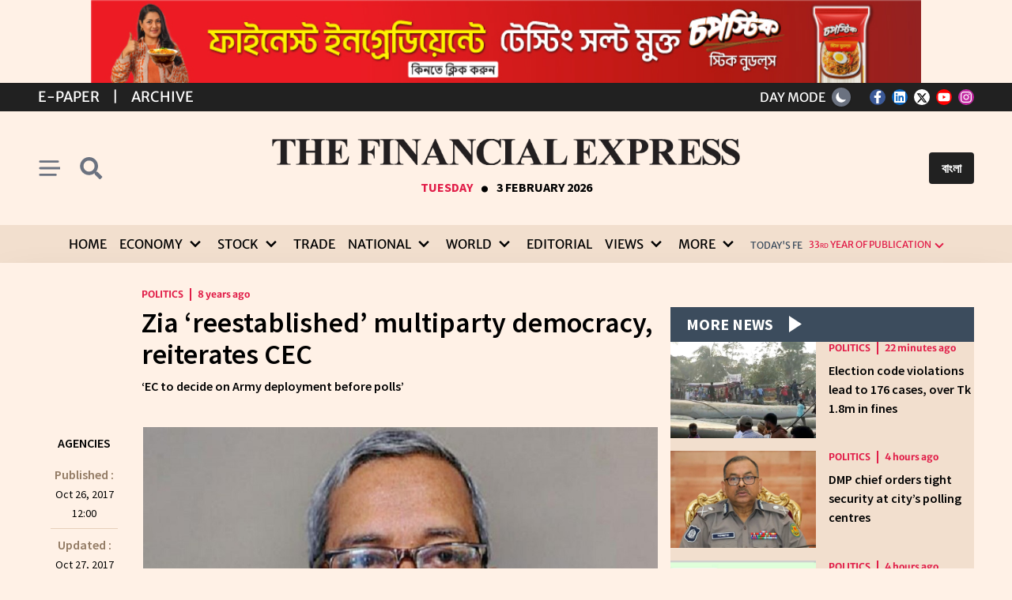

--- FILE ---
content_type: text/html; charset=utf-8
request_url: https://thefinancialexpress.com.bd/api/revenue/category_with_child
body_size: 23583
content:
<!doctype html>
<html lang="en" data-n-head-ssr lang="en-US" data-n-head="%7B%22lang%22:%7B%22ssr%22:%22en-US%22%7D%7D">
  <head >
    <title>undefined | The Financial Express</title><meta data-n-head="ssr" name="format-detection" content="telephone=no"><meta data-n-head="ssr" data-hid="og:site_name" property="og:site_name" content="The Financial Express"><meta data-n-head="ssr" data-hid="charset" charset="utf-8"><meta data-n-head="ssr" data-hid="viewport" name="viewport" content="width=device-width, initial-scale=1"><meta data-n-head="ssr" data-hid="mobile-web-app-capable" name="mobile-web-app-capable" content="yes"><meta data-n-head="ssr" data-hid="apple-mobile-web-app-title" name="apple-mobile-web-app-title" content="The Financial Express"><meta data-n-head="ssr" data-hid="theme-color" name="theme-color" content="#009244"><meta data-n-head="ssr" data-hid="i18n-og" property="og:locale" content="en_US"><meta data-n-head="ssr" data-hid="i18n-og-alt-bn-BD" property="og:locale:alternate" content="bn_BD"><meta data-n-head="ssr" data-hid="description" name="description" content=""><meta data-n-head="ssr" data-hid="og:type" property="og:type" content="article"><meta data-n-head="ssr" data-hid="og:url" property="og:url" content="https://thefinancialexpress.com.bdundefined"><meta data-n-head="ssr" data-hid="og:title" property="og:title" content=""><meta data-n-head="ssr" data-hid="og:description" property="og:description" content=""><meta data-n-head="ssr" data-hid="og:image" property="og:image" content="https://thefinancialexpress.com.bd/the-financial-express.jpg"><meta data-n-head="ssr" data-hid="og:image:width" property="og:image:width" content="1200"><meta data-n-head="ssr" data-hid="og:image:height" property="og:image:height" content="630"><meta data-n-head="ssr" data-hid="twitter:url" name="twitter:url" content="https://thefinancialexpress.com.bdundefined"><meta data-n-head="ssr" data-hid="twitter:title" name="twitter:title" content=""><meta data-n-head="ssr" data-hid="twitter:description" name="twitter:description" content=""><meta data-n-head="ssr" data-hid="twitter:image" name="twitter:image" content="https://thefinancialexpress.com.bd/the-financial-express.jpg"><link data-n-head="ssr" rel="icon" type="image/x-icon" href="/favicon.ico"><link data-n-head="ssr" data-hid="canonical" rel="canonical" href="https://thefinancialexpress.com.bd"><link data-n-head="ssr" data-hid="shortcut-icon" rel="shortcut icon" href="/_nuxt/icons/icon_64x64.eb7ee6.png"><link data-n-head="ssr" data-hid="apple-touch-icon" rel="apple-touch-icon" href="/_nuxt/icons/icon_512x512.eb7ee6.png" sizes="512x512"><link data-n-head="ssr" rel="manifest" href="/_nuxt/manifest.c8fa3973.json" data-hid="manifest"><link data-n-head="ssr" data-hid="i18n-alt-en" rel="alternate" href="https://thefinancialexpress.com.bd/api/revenue/category_with_child" hreflang="en"><link data-n-head="ssr" data-hid="i18n-alt-en-US" rel="alternate" href="https://thefinancialexpress.com.bd/api/revenue/category_with_child" hreflang="en-US"><link data-n-head="ssr" data-hid="i18n-alt-bn" rel="alternate" href="https://thefinancialexpress.com.bd/bangla/api/revenue/category_with_child" hreflang="bn"><link data-n-head="ssr" data-hid="i18n-alt-bn-BD" rel="alternate" href="https://thefinancialexpress.com.bd/bangla/api/revenue/category_with_child" hreflang="bn-BD"><link data-n-head="ssr" data-hid="i18n-xd" rel="alternate" href="https://thefinancialexpress.com.bd/api/revenue/category_with_child" hreflang="x-default"><link data-n-head="ssr" data-hid="i18n-can" rel="canonical" href="https://thefinancialexpress.com.bd/api/revenue/category_with_child"><script data-n-head="ssr" src="https://www.googletagmanager.com/gtag/js?id=G-S2JHL9S4HZ" async></script><script data-n-head="ssr" src="/js/analitics.js"></script><script data-n-head="ssr" src="https://cse.google.com/cse?cx=03edde0e03b6143f7" async></script><script data-n-head="ssr" type="application/ld+json">{"@context":"http://schema.org","@type":"Newspaper","name":"The Financial Express","url":"https://thefinancialexpress.com.bd","sameAs":["https://www.facebook.com/febdonline","https://www.linkedin.com/company/thefebd","https://twitter.com/febdonline","https://www.youtube.com/channel/UCZOy7ocZF1VLDXEvqIlQPiA","https://www.instagram.com/financial.express.bd"],"address":{"@type":"PostalAddress","streetAddress":"Tropicana Tower (4th floor), 45, Topkhana Road, GPO Box : 2526","addressRegion":"Dhaka","postalCode":"1000","addressCountry":"BD"}}</script><link rel="preload" href="/_nuxt/3a4708e.js" as="script"><link rel="preload" href="/_nuxt/cc67f12.js" as="script"><link rel="preload" href="/_nuxt/css/e83a205.css" as="style"><link rel="preload" href="/_nuxt/49560fb.js" as="script"><link rel="preload" href="/_nuxt/css/d8330b8.css" as="style"><link rel="preload" href="/_nuxt/2aef43d.js" as="script"><link rel="preload" href="/_nuxt/css/94add46.css" as="style"><link rel="preload" href="/_nuxt/f1d8418.js" as="script"><link rel="preload" href="/_nuxt/4389f0c.js" as="script"><link rel="stylesheet" href="/_nuxt/css/e83a205.css"><link rel="stylesheet" href="/_nuxt/css/d8330b8.css"><link rel="stylesheet" href="/_nuxt/css/94add46.css">
    <!-- <meta property="fb:pages" content="657873977593980" />
    <meta property="fb:app_id" content="793197736190103" />   -->
    <script async src="https://fundingchoicesmessages.google.com/i/pub-3438694616169600?ers=1" nonce="uhTsdOKqDI_CNUUgaQBVOQ"></script>
    <script nonce="uhTsdOKqDI_CNUUgaQBVOQ">!function e(){if(!window.frames.googlefcPresent)if(document.body){const e=document.createElement("iframe");e.style="width: 0; height: 0; border: none; z-index: -1000; left: -1000px; top: -1000px;",e.style.display="none",e.name="googlefcPresent",document.body.appendChild(e)}else setTimeout(e,0)}()</script>
  </head>

  <body >
    <div data-server-rendered="true" id="__nuxt"><!----><div id="__layout"><div><div class="my-6 text-center" style="display: none"><div class="max-w-3xl mx-auto"><!----></div></div> <div data-v-1b21f0bf><!----> <div class="bg-footer-bottom-light py-1 text-white merriweather-sans-normal" data-v-1b21f0bf><section class="container mx-auto px-4 2sm:px-0 2xl:px-4" data-v-1b21f0bf><div class="grid grid-cols-2 items-center" data-v-1b21f0bf><div class="flex items-center space-x-2 sm:space-x-4 md:space-x-4 lg:space-x-4 uppercase text-[13px] sm:text-base md:text-lg" data-v-1b21f0bf><a href="https://epaper.thefinancialexpress.com.bd" class="hover:underline" data-v-1b21f0bf>E-Paper</a> <span data-v-1b21f0bf>|</span> <a href="https://today.thefinancialexpress.com.bd/archive" class="hover:underline" data-v-1b21f0bf>Archive</a></div> <div class="flex justify-self-end space-x-4 leading-[0]" data-v-1b21f0bf><div class="flex items-center mr-2" data-v-1b21f0bf><span class="mr-2 hidden xl:inline-block" data-v-1b21f0bf>DAY MODE</span> <button type="button" class="p-1 w-6 h-6 md:p-1 bg-gray-500 text-white rounded-full shadow text-center transition-all" data-v-1b21f0bf><svg viewBox="0 0 24 24" fill="currentColor" xmlns="http://www.w3.org/2000/svg" class="w-4 h-4 hidden dark:block"><path fill-rule="evenodd" clip-rule="evenodd" d="M12 2C12.3315 2 12.6495 2.1317 12.8839 2.36612C13.1183 2.60054 13.25 2.91848 13.25 3.25V4.5C13.25 4.83152 13.1183 5.14946 12.8839 5.38388C12.6495 5.6183 12.3315 5.75 12 5.75C11.6685 5.75 11.3505 5.6183 11.1161 5.38388C10.8817 5.14946 10.75 4.83152 10.75 4.5V3.25C10.75 2.91848 10.8817 2.60054 11.1161 2.36612C11.3505 2.1317 11.6685 2 12 2V2ZM17 12C17 13.3261 16.4732 14.5979 15.5355 15.5355C14.5979 16.4732 13.3261 17 12 17C10.6739 17 9.40215 16.4732 8.46447 15.5355C7.52678 14.5979 7 13.3261 7 12C7 10.6739 7.52678 9.40215 8.46447 8.46447C9.40215 7.52678 10.6739 7 12 7C13.3261 7 14.5979 7.52678 15.5355 8.46447C16.4732 9.40215 17 10.6739 17 12V12ZM16.42 18.1875L17.3038 19.0712C17.5395 19.2989 17.8553 19.4249 18.183 19.4221C18.5107 19.4192 18.8243 19.2878 19.056 19.056C19.2878 18.8243 19.4192 18.5107 19.4221 18.183C19.4249 17.8553 19.2989 17.5395 19.0712 17.3038L18.1875 16.42C17.9517 16.1923 17.636 16.0663 17.3082 16.0692C16.9805 16.072 16.667 16.2035 16.4352 16.4352C16.2035 16.667 16.072 16.9805 16.0692 17.3082C16.0663 17.636 16.1923 17.9517 16.42 18.1875V18.1875ZM19.07 4.92875C19.3043 5.16316 19.436 5.48105 19.436 5.8125C19.436 6.14396 19.3043 6.46184 19.07 6.69625L18.1875 7.58C18.0722 7.69939 17.9343 7.79462 17.7818 7.86013C17.6293 7.92564 17.4652 7.96012 17.2993 7.96156C17.1333 7.96301 16.9687 7.93138 16.8151 7.86853C16.6614 7.80568 16.5219 7.71286 16.4045 7.59549C16.2871 7.47813 16.1943 7.33856 16.1315 7.18494C16.0686 7.03132 16.037 6.86672 16.0384 6.70075C16.0399 6.53477 16.0744 6.37075 16.1399 6.21824C16.2054 6.06574 16.3006 5.92781 16.42 5.8125L17.3038 4.92875C17.5382 4.69441 17.856 4.56277 18.1875 4.56277C18.519 4.56277 18.8368 4.69441 19.0712 4.92875H19.07ZM20.75 13.25C21.0815 13.25 21.3995 13.1183 21.6339 12.8839C21.8683 12.6495 22 12.3315 22 12C22 11.6685 21.8683 11.3505 21.6339 11.1161C21.3995 10.8817 21.0815 10.75 20.75 10.75H19.5C19.1685 10.75 18.8505 10.8817 18.6161 11.1161C18.3817 11.3505 18.25 11.6685 18.25 12C18.25 12.3315 18.3817 12.6495 18.6161 12.8839C18.8505 13.1183 19.1685 13.25 19.5 13.25H20.75ZM12 18.25C12.3315 18.25 12.6495 18.3817 12.8839 18.6161C13.1183 18.8505 13.25 19.1685 13.25 19.5V20.75C13.25 21.0815 13.1183 21.3995 12.8839 21.6339C12.6495 21.8683 12.3315 22 12 22C11.6685 22 11.3505 21.8683 11.1161 21.6339C10.8817 21.3995 10.75 21.0815 10.75 20.75V19.5C10.75 19.1685 10.8817 18.8505 11.1161 18.6161C11.3505 18.3817 11.6685 18.25 12 18.25V18.25ZM5.8125 7.58C5.92856 7.69614 6.06635 7.78828 6.21802 7.85116C6.36968 7.91405 6.53225 7.94645 6.69643 7.9465C6.86062 7.94656 7.02321 7.91428 7.17492 7.8515C7.32663 7.78872 7.46449 7.69668 7.58062 7.58062C7.69676 7.46457 7.7889 7.32678 7.85179 7.17511C7.91467 7.02344 7.94707 6.86088 7.94713 6.69669C7.94719 6.53251 7.91491 6.36992 7.85213 6.21821C7.78935 6.0665 7.69731 5.92864 7.58125 5.8125L6.69625 4.92875C6.4605 4.70105 6.14474 4.57506 5.817 4.57791C5.48925 4.58076 5.17574 4.71222 4.94398 4.94398C4.71222 5.17574 4.58076 5.48925 4.57791 5.817C4.57506 6.14474 4.70105 6.4605 4.92875 6.69625L5.8125 7.58V7.58ZM7.58 18.1875L6.69625 19.0712C6.4605 19.2989 6.14474 19.4249 5.817 19.4221C5.48925 19.4192 5.17574 19.2878 4.94398 19.056C4.71222 18.8243 4.58076 18.5107 4.57791 18.183C4.57506 17.8553 4.70105 17.5395 4.92875 17.3038L5.8125 16.42C6.04825 16.1923 6.36401 16.0663 6.69175 16.0692C7.0195 16.072 7.33301 16.2035 7.56477 16.4352C7.79653 16.667 7.92799 16.9805 7.93084 17.3082C7.93369 17.636 7.8077 17.9517 7.58 18.1875V18.1875ZM4.5 13.25C4.83152 13.25 5.14946 13.1183 5.38388 12.8839C5.6183 12.6495 5.75 12.3315 5.75 12C5.75 11.6685 5.6183 11.3505 5.38388 11.1161C5.14946 10.8817 4.83152 10.75 4.5 10.75H3.25C2.91848 10.75 2.60054 10.8817 2.36612 11.1161C2.1317 11.3505 2 11.6685 2 12C2 12.3315 2.1317 12.6495 2.36612 12.8839C2.60054 13.1183 2.91848 13.25 3.25 13.25H4.5Z" fill="currentColor"></path></svg> <svg viewBox="0 0 24 24" fill="none" xmlns="http://www.w3.org/2000/svg" class="w-4 h-4 dark:hidden"><path d="M21 16.1529C19.1593 16.9855 17.1086 17.2374 15.1211 16.8751C13.1336 16.5128 11.3036 15.5535 9.87509 14.1249C8.44655 12.6964 7.48723 10.8665 7.12493 8.87894C6.76263 6.89144 7.01455 4.84072 7.84714 3C6.38172 3.66225 5.09883 4.67013 4.10854 5.93716C3.11824 7.2042 2.45011 8.69256 2.16146 10.2746C1.87281 11.8566 1.97225 13.485 2.45126 15.0201C2.93028 16.5552 3.77456 17.9512 4.91167 19.0883C6.04878 20.2254 7.44478 21.0697 8.9799 21.5487C10.515 22.0277 12.1434 22.1272 13.7254 21.8385C15.3074 21.5499 16.7958 20.8818 18.0628 19.8915C19.3299 18.9012 20.3377 17.6183 21 16.1529Z" fill="currentColor"></path></svg></button></div> <div class="flex space-x-2 items-center" data-v-1b21f0bf><a href="https://www.facebook.com/febdonline" target="_blank" rel="noopener noreferrer" class="share-network-facebook inline-block w-5 h-5 text-p-dark p-0.5 rounded-full text-center" data-v-1b21f0bf><svg aria-hidden="true" focusable="false" data-prefix="fab" data-icon="facebook-f" role="img" xmlns="http://www.w3.org/2000/svg" viewBox="0 0 320 512" class="w-2.5 svg-inline--fa fa-facebook-f" data-v-1b21f0bf><path fill="currentColor" d="M279.1 288l14.22-92.66h-88.91v-60.13c0-25.35 12.42-50.06 52.24-50.06h40.42V6.26S260.4 0 225.4 0c-73.22 0-121.1 44.38-121.1 124.7v70.62H22.89V288h81.39v224h100.2V288z" data-v-1b21f0bf></path></svg></a> <a href="https://www.linkedin.com/company/thefebd" target="_blank" rel="noopener noreferrer" class="share-network-linkedin inline-block w-5 h-5 text-p-dark p-0.5 rounded-full text-center" data-v-1b21f0bf><svg aria-hidden="true" focusable="false" data-prefix="fab" data-icon="linkedin" role="img" xmlns="http://www.w3.org/2000/svg" viewBox="0 0 448 512" class="w-4 svg-inline--fa fa-linkedin" data-v-1b21f0bf><path fill="currentColor" d="M416 32H31.9C14.3 32 0 46.5 0 64.3v383.4C0 465.5 14.3 480 31.9 480H416c17.6 0 32-14.5 32-32.3V64.3c0-17.8-14.4-32.3-32-32.3zM135.4 416H69V202.2h66.5V416zm-33.2-243c-21.3 0-38.5-17.3-38.5-38.5S80.9 96 102.2 96c21.2 0 38.5 17.3 38.5 38.5 0 21.3-17.2 38.5-38.5 38.5zm282.1 243h-66.4V312c0-24.8-.5-56.7-34.5-56.7-34.6 0-39.9 27-39.9 54.9V416h-66.4V202.2h63.7v29.2h.9c8.9-16.8 30.6-34.5 62.9-34.5 67.2 0 79.7 44.3 79.7 101.9V416z" data-v-1b21f0bf></path></svg></a> <a href="https://twitter.com/febdonline" target="_blank" rel="noopener noreferrer" class="share-network-twitter inline-block w-5 h-5 text-p-dark p-0.5 rounded-full text-center" data-v-1b21f0bf><svg xmlns="http://www.w3.org/2000/svg" height="1em" viewBox="0 0 512 512" class="w-3.5" style="margin:1px auto;" data-v-1b21f0bf><path d="M389.2 48h70.6L305.6 224.2 487 464H345L233.7 318.6 106.5 464H35.8L200.7 275.5 26.8 48H172.4L272.9 180.9 389.2 48zM364.4 421.8h39.1L151.1 88h-42L364.4 421.8z" data-v-1b21f0bf></path></svg></a> <a href="https://www.youtube.com/channel/UCZOy7ocZF1VLDXEvqIlQPiA" target="_blank" rel="noopener noreferrer" class="share-network-youtube inline-block w-5 h-5 text-p-dark p-0.5 rounded-full text-center" data-v-1b21f0bf><svg aria-hidden="true" focusable="false" data-prefix="fab" data-icon="youtube" role="img" xmlns="http://www.w3.org/2000/svg" viewBox="0 0 576 512" class="w-4 svg-inline--fa fa-youtube" data-v-1b21f0bf><path fill="currentColor" d="M549.7 124.1c-6.281-23.65-24.79-42.28-48.28-48.6C458.8 64 288 64 288 64S117.2 64 74.63 75.49c-23.5 6.322-42 24.95-48.28 48.6-11.41 42.87-11.41 132.3-11.41 132.3s0 89.44 11.41 132.3c6.281 23.65 24.79 41.5 48.28 47.82C117.2 448 288 448 288 448s170.8 0 213.4-11.49c23.5-6.321 42-24.17 48.28-47.82 11.41-42.87 11.41-132.3 11.41-132.3s0-89.44-11.41-132.3zm-317.5 213.5V175.2l142.7 81.21-142.7 81.2z" data-v-1b21f0bf></path></svg></a> <a href="https://www.instagram.com/financial.express.bd" target="_blank" rel="noopener noreferrer" class="share-network-instagram inline-block w-5 h-5 text-p-dark p-0.5 rounded-full text-center" data-v-1b21f0bf><svg aria-hidden="true" focusable="false" data-prefix="fab" data-icon="instagram" role="img" xmlns="http://www.w3.org/2000/svg" viewBox="0 0 448 512" class="w-3.5 svg-inline--fa fa-instagram" data-v-1b21f0bf><path fill="currentColor" d="M224.1 141c-63.6 0-114.9 51.3-114.9 114.9s51.3 114.9 114.9 114.9S339 319.5 339 255.9 287.7 141 224.1 141zm0 189.6c-41.1 0-74.7-33.5-74.7-74.7s33.5-74.7 74.7-74.7 74.7 33.5 74.7 74.7-33.6 74.7-74.7 74.7zm146.4-194.3c0 14.9-12 26.8-26.8 26.8-14.9 0-26.8-12-26.8-26.8s12-26.8 26.8-26.8 26.8 12 26.8 26.8zm76.1 27.2c-1.7-35.9-9.9-67.7-36.2-93.9-26.2-26.2-58-34.4-93.9-36.2-37-2.1-147.9-2.1-184.9 0-35.8 1.7-67.6 9.9-93.9 36.1s-34.4 58-36.2 93.9c-2.1 37-2.1 147.9 0 184.9 1.7 35.9 9.9 67.7 36.2 93.9s58 34.4 93.9 36.2c37 2.1 147.9 2.1 184.9 0 35.9-1.7 67.7-9.9 93.9-36.2 26.2-26.2 34.4-58 36.2-93.9 2.1-37 2.1-147.8 0-184.8zM398.8 388c-7.8 19.6-22.9 34.7-42.6 42.6-29.5 11.7-99.5 9-132.1 9s-102.7 2.6-132.1-9c-19.6-7.8-34.7-22.9-42.6-42.6-11.7-29.5-9-99.5-9-132.1s-2.6-102.7 9-132.1c7.8-19.6 22.9-34.7 42.6-42.6 29.5-11.7 99.5-9 132.1-9s102.7-2.6 132.1 9c19.6 7.8 34.7 22.9 42.6 42.6 11.7 29.5 9 99.5 9 132.1s2.7 102.7-9 132.1z" data-v-1b21f0bf></path></svg></a></div></div></div></section></div> <header class="z-50 transition-all w-full" data-v-1b21f0bf><section class="container mx-auto px-4 2sm:px-0 2xl:px-4" data-v-1b21f0bf><div class="flex pt-[2.2rem] pb-[2.2rem] items-center justify-between" data-v-1b21f0bf><div class="flex items-center w-[90px]" data-v-1b21f0bf><button type="button" class="py-2 pr-2 cursor-pointer justify-self-start sm:pr-3" data-v-1b21f0bf><svg role="img" xmlns="http://www.w3.org/2000/svg" viewBox="0 0 10 8" class="text-gray-500 dark:text-white w-5 h-5 xl:w-7 xl:h-7" data-v-1b21f0bf><path d="M1 1h8M1 4h 10M1 7h7" stroke="rgb(107, 114, 128)" stroke-width="1" stroke-linecap="round" fill="currentColor" class="block dark:hidden" data-v-1b21f0bf></path> <path d="M1 1h8M1 4h 10M1 7h7" stroke="rgb(255, 255, 255)" stroke-width="1" stroke-linecap="round" fill="currentColor" class="hidden dark:block" data-v-1b21f0bf></path></svg></button> <button type="button" class="py-2 cursor-pointer justify-self-end sm:px-2" data-v-1b21f0bf><svg role="img" xmlns="http://www.w3.org/2000/svg" viewBox="0 0 320 512" class="text-gray-500 dark:text-white w-5 h-5 xl:w-7 xl:h-7 inline-block overflow-visible" data-v-1b21f0bf><path fill="currentColor" d="M505 442.7L405.3 343c-4.5-4.5-10.6-7-17-7H372c27.6-35.3 44-79.7 44-128C416 93.1 322.9 0 208 0S0 93.1 0 208s93.1 208 208 208c48.3 0 92.7-16.4 128-44v16.3c0 6.4 2.5 12.5 7 17l99.7 99.7c9.4 9.4 24.6 9.4 33.9 0l28.3-28.3c9.4-9.4 9.4-24.6.1-34zM208 336c-70.7 0-128-57.2-128-128 0-70.7 57.2-128 128-128 70.7 0 128 57.2 128 128 0 70.7-57.2 128-128 128z" data-v-1b21f0bf></path></svg></button></div> <div class="logo justify-self-center w-full lg:w-[60%] xl:w-[50%] [@media(min-width:1400px)]:w-[40%]" data-v-1b21f0bf><a href="/" class="nuxt-link-active" data-v-1b21f0bf><img src="/_nuxt/img/fe-logo-english-white.877ab44.png" alt="The Financial Express" class="w-full hidden dark:block mb-2 md:mb-4 lg:mb-4" data-v-1b21f0bf> <img src="/_nuxt/img/fe-logo-english-black.b13cd71.png" alt="The Financial Express" class="w-full block dark:hidden mb-2 md:mb-4 lg:mb-4" data-v-1b21f0bf></a> <div class="uppercase flex justify-center items-baseline richmond-display-bold" data-v-1b21f0bf><div class="text-rose-600 font-bold text-xs md:text-base text-center" data-v-1b21f0bf>
            Tuesday
          </div> <div class="font-bold px-2 flex text-[45px] leading-[0] items-baseline mt-[1px]" data-v-1b21f0bf>.</div> <div class="font-bold text-xs md:text-base text-center" data-v-1b21f0bf>
            3 February 2026
          </div></div></div> <div class="flex justify-end items-center w-[90px]" data-v-1b21f0bf><button class="bg-footer-bottom-light text-white font-bold py-2 rounded px-2 ml-0 leading-none sm:px-4 sm:ml-2 sm:leading-normal" data-v-1b21f0bf><a href="https://bangla.thefinancialexpress.com.bd" data-v-1b21f0bf> বাংলা </a></button></div></div></section> <div aria-hidden="true" hidden="hidden" data-v-1b21f0bf><div class="bg-search-light dark:bg-search-dark py-3" data-v-1b21f0bf><section class="container mx-auto px-4 2sm:px-0 2xl:px-4" data-v-1b21f0bf><div class="justify-center" data-v-1b21f0bf><div class="grid grid-cols-5 gap-0 max-w-6xl mx-auto" data-v-1b21f0bf><div class="col-span-4" data-v-1b21f0bf><script async="async" src="https://cse.google.com/cse.js?cx=3432ec95775964de5" data-v-1b21f0bf></script> <div class="gcse-searchbox-only" data-v-1b21f0bf></div></div> <div class="col-span-1 flex items-center" data-v-1b21f0bf><button class="text-base p-2 text-center text-gray dark:text-white" data-v-1b21f0bf><svg xmlns="http://www.w3.org/2000/svg" width="17.834" height="17.833" viewBox="0 0 17.834 17.833" class="fill-current" data-v-1b21f0bf><g id="Group_763" data-name="Group 763" transform="translate(-1079.443 -227.443)" data-v-1b21f0bf><rect id="Rectangle_107" data-name="Rectangle 107" width="22.927" height="2.293" rx="1.146" transform="translate(1081.064 227.443) rotate(45)" data-v-1b21f0bf></rect> <rect id="Rectangle_108" data-name="Rectangle 108" width="22.927" height="2.292" rx="1.146" transform="translate(1097.277 229.064) rotate(135)" data-v-1b21f0bf></rect></g></svg></button></div></div></div></section></div></div> <div class="bg-menu-light dark:bg-menu-dark w-full z-50 transition-all hidden xl:block" data-v-1b21f0bf><section class="container mx-auto px-4 2sm:px-0 2xl:px-4" data-v-1b21f0bf><nav class="flex items-center justify-center merriweather-sans-normal" data-v-1b21f0bf><div class="hidden xl:inline-grid grid-flow-col gap-x-3 xl:gap-x-2 mr-3" data-v-1b21f0bf><div data-v-1b21f0bf><a href="/" class="px-1 2xl:px-2 py-3 uppercase text-menu-color-light dark:text-menu-color-dark text-base 2xl:text-xl transition-colors hover:text-red-600 hover:dark:text-white focus:text-red-600 focus:dark:text-white inline-flex justify-center items-center w-full nuxt-link-active" data-v-1b21f0bf>Home</a></div><div class="group inline-block relative" data-v-1b21f0bf><a href="/economy" class="px-1 2xl:px-2 py-3 uppercase text-menu-color-light dark:text-menu-color-dark text-base 2xl:text-xl transition-colors hover:text-red-600 hover:dark:text-white focus:text-red-600 focus:dark:text-white inline-flex justify-center items-center w-full" data-v-1b21f0bf><span class="mr-1" data-v-1b21f0bf>Economy</span> <svg xmlns="http://www.w3.org/2000/svg" viewBox="0 0 20 20" class="fill-current h-6 w-6" data-v-1b21f0bf><path d="M9.293 12.95l.707.707L15.657 8l-1.414-1.414L10 10.828 5.757 6.586 4.343 8z" data-v-1b21f0bf></path></svg></a> <ul class="absolute hidden pt-1 w-56 group-hover:block bg-bg2-light dark:bg-bg2-dark text-menu-color-light dark:text-menu-color-dark rounded-md outline-none z-50" data-v-1b21f0bf><li class="ml-2 mr-2" data-v-1b21f0bf><a href="/page/economy/bangladesh" class="inline-block rounded-md w-full px-2 py-2 text-base 2xl:text-xl leading-tight text-menu-color-light dark:text-menu-color-dark hover:text-red-600 hover:dark:text-white uppercase outline-none" data-v-1b21f0bf>Bangladesh</a> <hr class="border-bg5-light dark:border-bg5-dark" data-v-1b21f0bf></li><li class="ml-2 mr-2" data-v-1b21f0bf><a href="/page/economy/global" class="inline-block rounded-md w-full px-2 py-2 text-base 2xl:text-xl leading-tight text-menu-color-light dark:text-menu-color-dark hover:text-red-600 hover:dark:text-white uppercase outline-none" data-v-1b21f0bf>Global</a> <hr class="border-bg5-light dark:border-bg5-dark" data-v-1b21f0bf></li></ul></div><div class="group inline-block relative" data-v-1b21f0bf><a href="/stock" class="px-1 2xl:px-2 py-3 uppercase text-menu-color-light dark:text-menu-color-dark text-base 2xl:text-xl transition-colors hover:text-red-600 hover:dark:text-white focus:text-red-600 focus:dark:text-white inline-flex justify-center items-center w-full" data-v-1b21f0bf><span class="mr-1" data-v-1b21f0bf>Stock</span> <svg xmlns="http://www.w3.org/2000/svg" viewBox="0 0 20 20" class="fill-current h-6 w-6" data-v-1b21f0bf><path d="M9.293 12.95l.707.707L15.657 8l-1.414-1.414L10 10.828 5.757 6.586 4.343 8z" data-v-1b21f0bf></path></svg></a> <ul class="absolute hidden pt-1 w-56 group-hover:block bg-bg2-light dark:bg-bg2-dark text-menu-color-light dark:text-menu-color-dark rounded-md outline-none z-50" data-v-1b21f0bf><li class="ml-2 mr-2" data-v-1b21f0bf><a href="/page/stock/bangladesh" class="inline-block rounded-md w-full px-2 py-2 text-base 2xl:text-xl leading-tight text-menu-color-light dark:text-menu-color-dark hover:text-red-600 hover:dark:text-white uppercase outline-none" data-v-1b21f0bf>Bangladesh</a> <hr class="border-bg5-light dark:border-bg5-dark" data-v-1b21f0bf></li><li class="ml-2 mr-2" data-v-1b21f0bf><a href="/page/stock/global" class="inline-block rounded-md w-full px-2 py-2 text-base 2xl:text-xl leading-tight text-menu-color-light dark:text-menu-color-dark hover:text-red-600 hover:dark:text-white uppercase outline-none" data-v-1b21f0bf>Global</a> <hr class="border-bg5-light dark:border-bg5-dark" data-v-1b21f0bf></li></ul></div><div data-v-1b21f0bf><a href="/trade" class="px-1 2xl:px-2 py-3 uppercase text-menu-color-light dark:text-menu-color-dark text-base 2xl:text-xl transition-colors hover:text-red-600 hover:dark:text-white focus:text-red-600 focus:dark:text-white inline-flex justify-center items-center w-full" data-v-1b21f0bf>Trade</a></div><div class="group inline-block relative" data-v-1b21f0bf><a href="/national" class="px-1 2xl:px-2 py-3 uppercase text-menu-color-light dark:text-menu-color-dark text-base 2xl:text-xl transition-colors hover:text-red-600 hover:dark:text-white focus:text-red-600 focus:dark:text-white inline-flex justify-center items-center w-full" data-v-1b21f0bf><span class="mr-1" data-v-1b21f0bf>National</span> <svg xmlns="http://www.w3.org/2000/svg" viewBox="0 0 20 20" class="fill-current h-6 w-6" data-v-1b21f0bf><path d="M9.293 12.95l.707.707L15.657 8l-1.414-1.414L10 10.828 5.757 6.586 4.343 8z" data-v-1b21f0bf></path></svg></a> <ul class="absolute hidden pt-1 w-56 group-hover:block bg-bg2-light dark:bg-bg2-dark text-menu-color-light dark:text-menu-color-dark rounded-md outline-none z-50" data-v-1b21f0bf><li class="ml-2 mr-2" data-v-1b21f0bf><a href="/page/national/politics" class="inline-block rounded-md w-full px-2 py-2 text-base 2xl:text-xl leading-tight text-menu-color-light dark:text-menu-color-dark hover:text-red-600 hover:dark:text-white uppercase outline-none" data-v-1b21f0bf>Politics</a> <hr class="border-bg5-light dark:border-bg5-dark" data-v-1b21f0bf></li><li class="ml-2 mr-2" data-v-1b21f0bf><a href="/page/national/country" class="inline-block rounded-md w-full px-2 py-2 text-base 2xl:text-xl leading-tight text-menu-color-light dark:text-menu-color-dark hover:text-red-600 hover:dark:text-white uppercase outline-none" data-v-1b21f0bf>Country</a> <hr class="border-bg5-light dark:border-bg5-dark" data-v-1b21f0bf></li><li class="ml-2 mr-2" data-v-1b21f0bf><a href="/page/national/crime" class="inline-block rounded-md w-full px-2 py-2 text-base 2xl:text-xl leading-tight text-menu-color-light dark:text-menu-color-dark hover:text-red-600 hover:dark:text-white uppercase outline-none" data-v-1b21f0bf>Law &amp; Order</a> <hr class="border-bg5-light dark:border-bg5-dark" data-v-1b21f0bf></li></ul></div><div class="group inline-block relative" data-v-1b21f0bf><a href="/world" class="px-1 2xl:px-2 py-3 uppercase text-menu-color-light dark:text-menu-color-dark text-base 2xl:text-xl transition-colors hover:text-red-600 hover:dark:text-white focus:text-red-600 focus:dark:text-white inline-flex justify-center items-center w-full" data-v-1b21f0bf><span class="mr-1" data-v-1b21f0bf>World</span> <svg xmlns="http://www.w3.org/2000/svg" viewBox="0 0 20 20" class="fill-current h-6 w-6" data-v-1b21f0bf><path d="M9.293 12.95l.707.707L15.657 8l-1.414-1.414L10 10.828 5.757 6.586 4.343 8z" data-v-1b21f0bf></path></svg></a> <ul class="absolute hidden pt-1 w-56 group-hover:block bg-bg2-light dark:bg-bg2-dark text-menu-color-light dark:text-menu-color-dark rounded-md outline-none z-50" data-v-1b21f0bf><li class="ml-2 mr-2" data-v-1b21f0bf><a href="/page/world/america" class="inline-block rounded-md w-full px-2 py-2 text-base 2xl:text-xl leading-tight text-menu-color-light dark:text-menu-color-dark hover:text-red-600 hover:dark:text-white uppercase outline-none" data-v-1b21f0bf>America</a> <hr class="border-bg5-light dark:border-bg5-dark" data-v-1b21f0bf></li><li class="ml-2 mr-2" data-v-1b21f0bf><a href="/page/world/asia" class="inline-block rounded-md w-full px-2 py-2 text-base 2xl:text-xl leading-tight text-menu-color-light dark:text-menu-color-dark hover:text-red-600 hover:dark:text-white uppercase outline-none" data-v-1b21f0bf>Asia/South Asia</a> <hr class="border-bg5-light dark:border-bg5-dark" data-v-1b21f0bf></li><li class="ml-2 mr-2" data-v-1b21f0bf><a href="/page/world/europe" class="inline-block rounded-md w-full px-2 py-2 text-base 2xl:text-xl leading-tight text-menu-color-light dark:text-menu-color-dark hover:text-red-600 hover:dark:text-white uppercase outline-none" data-v-1b21f0bf>Europe</a> <hr class="border-bg5-light dark:border-bg5-dark" data-v-1b21f0bf></li><li class="ml-2 mr-2" data-v-1b21f0bf><a href="/page/world/africa" class="inline-block rounded-md w-full px-2 py-2 text-base 2xl:text-xl leading-tight text-menu-color-light dark:text-menu-color-dark hover:text-red-600 hover:dark:text-white uppercase outline-none" data-v-1b21f0bf>Africa</a> <hr class="border-bg5-light dark:border-bg5-dark" data-v-1b21f0bf></li></ul></div><div data-v-1b21f0bf><a href="/editorial" class="px-1 2xl:px-2 py-3 uppercase text-menu-color-light dark:text-menu-color-dark text-base 2xl:text-xl transition-colors hover:text-red-600 hover:dark:text-white focus:text-red-600 focus:dark:text-white inline-flex justify-center items-center w-full" data-v-1b21f0bf>Editorial</a></div><div class="group inline-block relative" data-v-1b21f0bf><a href="/views" class="px-1 2xl:px-2 py-3 uppercase text-menu-color-light dark:text-menu-color-dark text-base 2xl:text-xl transition-colors hover:text-red-600 hover:dark:text-white focus:text-red-600 focus:dark:text-white inline-flex justify-center items-center w-full" data-v-1b21f0bf><span class="mr-1" data-v-1b21f0bf>Views</span> <svg xmlns="http://www.w3.org/2000/svg" viewBox="0 0 20 20" class="fill-current h-6 w-6" data-v-1b21f0bf><path d="M9.293 12.95l.707.707L15.657 8l-1.414-1.414L10 10.828 5.757 6.586 4.343 8z" data-v-1b21f0bf></path></svg></a> <ul class="absolute hidden pt-1 w-56 group-hover:block bg-bg2-light dark:bg-bg2-dark text-menu-color-light dark:text-menu-color-dark rounded-md outline-none z-50" data-v-1b21f0bf><li class="ml-2 mr-2" data-v-1b21f0bf><a href="/page/views/views" class="inline-block rounded-md w-full px-2 py-2 text-base 2xl:text-xl leading-tight text-menu-color-light dark:text-menu-color-dark hover:text-red-600 hover:dark:text-white uppercase outline-none" data-v-1b21f0bf>Views</a> <hr class="border-bg5-light dark:border-bg5-dark" data-v-1b21f0bf></li><li class="ml-2 mr-2" data-v-1b21f0bf><a href="/page/views/reviews" class="inline-block rounded-md w-full px-2 py-2 text-base 2xl:text-xl leading-tight text-menu-color-light dark:text-menu-color-dark hover:text-red-600 hover:dark:text-white uppercase outline-none" data-v-1b21f0bf>Reviews</a> <hr class="border-bg5-light dark:border-bg5-dark" data-v-1b21f0bf></li><li class="ml-2 mr-2" data-v-1b21f0bf><a href="/page/views/opinions" class="inline-block rounded-md w-full px-2 py-2 text-base 2xl:text-xl leading-tight text-menu-color-light dark:text-menu-color-dark hover:text-red-600 hover:dark:text-white uppercase outline-none" data-v-1b21f0bf>Opinions</a> <hr class="border-bg5-light dark:border-bg5-dark" data-v-1b21f0bf></li><li class="ml-2 mr-2" data-v-1b21f0bf><a href="/page/views/columns" class="inline-block rounded-md w-full px-2 py-2 text-base 2xl:text-xl leading-tight text-menu-color-light dark:text-menu-color-dark hover:text-red-600 hover:dark:text-white uppercase outline-none" data-v-1b21f0bf>Columns</a> <hr class="border-bg5-light dark:border-bg5-dark" data-v-1b21f0bf></li><li class="ml-2 mr-2" data-v-1b21f0bf><a href="/page/views/analysis" class="inline-block rounded-md w-full px-2 py-2 text-base 2xl:text-xl leading-tight text-menu-color-light dark:text-menu-color-dark hover:text-red-600 hover:dark:text-white uppercase outline-none" data-v-1b21f0bf>Analysis</a> <hr class="border-bg5-light dark:border-bg5-dark" data-v-1b21f0bf></li><li class="ml-2 mr-2" data-v-1b21f0bf><a href="/page/views/letters" class="inline-block rounded-md w-full px-2 py-2 text-base 2xl:text-xl leading-tight text-menu-color-light dark:text-menu-color-dark hover:text-red-600 hover:dark:text-white uppercase outline-none" data-v-1b21f0bf>Letters</a> <hr class="border-bg5-light dark:border-bg5-dark" data-v-1b21f0bf></li><li class="ml-2 mr-2" data-v-1b21f0bf><a href="/page/views/economic-trends-and-insights" class="inline-block rounded-md w-full px-2 py-2 text-base 2xl:text-xl leading-tight text-menu-color-light dark:text-menu-color-dark hover:text-red-600 hover:dark:text-white uppercase outline-none" data-v-1b21f0bf>Economic Trends and Insights</a> <hr class="border-bg5-light dark:border-bg5-dark" data-v-1b21f0bf></li></ul></div><div class="group inline-block relative" data-v-1b21f0bf><a href="/" class="px-1 2xl:px-2 py-3 uppercase text-menu-color-light dark:text-menu-color-dark text-base 2xl:text-xl transition-colors hover:text-red-600 hover:dark:text-white focus:text-red-600 focus:dark:text-white inline-flex justify-center items-center w-full nuxt-link-active" data-v-1b21f0bf><span class="mr-1" data-v-1b21f0bf>More</span> <svg xmlns="http://www.w3.org/2000/svg" viewBox="0 0 20 20" class="fill-current h-6 w-6" data-v-1b21f0bf><path d="M9.293 12.95l.707.707L15.657 8l-1.414-1.414L10 10.828 5.757 6.586 4.343 8z" data-v-1b21f0bf></path></svg></a> <ul class="absolute hidden pt-1 w-56 group-hover:block bg-bg2-light dark:bg-bg2-dark text-menu-color-light dark:text-menu-color-dark rounded-md outline-none z-50" data-v-1b21f0bf><li class="ml-2 mr-2 submenu" data-v-1b21f0bf><a href="/education" class="flex inline-block rounded-md w-full px-2 py-2 text-base 2xl:text-xl leading-tight text-menu-color-light dark:text-menu-color-dark hover:text-red-600 hover:dark:text-white uppercase outline-none" data-v-1b21f0bf><span class="grow" data-v-1b21f0bf>Education</span> <span class="flex-none w-4" data-v-1b21f0bf><svg xmlns="http://www.w3.org/2000/svg" viewBox="0 0 20 20" class="fill-current h-6 w-6" data-v-1b21f0bf><path d="M7.293 14.707a1 1 0 010-1.414L10.586 10 7.293 6.707a1 1 0 011.414-1.414l4 4a1 1 0 010 1.414l-4 4a1 1 0 01-1.414 0z" data-v-1b21f0bf></path></svg></span></a> <hr class="border-bg5-light dark:border-bg5-dark" data-v-1b21f0bf> <ul class="absolute pt-1 w-[12.5rem] inner-submenu bg-bg2-light dark:bg-bg2-dark text-menu-color-light dark:text-menu-color-dark rounded-md outline-none z-50 menu-education" data-v-1b21f0bf><li class="ml-2 mr-2" data-v-1b21f0bf><a href="/page/education/article" class="inline-block rounded-md w-full px-2 py-2 text-base 2xl:text-xl leading-tight text-menu-color-light dark:text-menu-color-dark hover:text-red-600 hover:dark:text-white uppercase outline-none" data-v-1b21f0bf>Article</a> <hr class="border-bg5-light dark:border-bg5-dark" data-v-1b21f0bf></li></ul></li><li class="ml-2 mr-2" data-v-1b21f0bf><a href="/media" class="inline-block rounded-md w-full px-2 py-2 text-base 2xl:text-xl leading-tight text-menu-color-light dark:text-menu-color-dark hover:text-red-600 hover:dark:text-white uppercase outline-none" data-v-1b21f0bf>Media</a> <hr class="border-bg5-light dark:border-bg5-dark" data-v-1b21f0bf></li><li class="ml-2 mr-2" data-v-1b21f0bf><a href="/sci-tech" class="inline-block rounded-md w-full px-2 py-2 text-base 2xl:text-xl leading-tight text-menu-color-light dark:text-menu-color-dark hover:text-red-600 hover:dark:text-white uppercase outline-none" data-v-1b21f0bf>Sci-Tech</a> <hr class="border-bg5-light dark:border-bg5-dark" data-v-1b21f0bf></li><li class="ml-2 mr-2" data-v-1b21f0bf><a href="/health" class="inline-block rounded-md w-full px-2 py-2 text-base 2xl:text-xl leading-tight text-menu-color-light dark:text-menu-color-dark hover:text-red-600 hover:dark:text-white uppercase outline-none" data-v-1b21f0bf>Health</a> <hr class="border-bg5-light dark:border-bg5-dark" data-v-1b21f0bf></li><li class="ml-2 mr-2 submenu" data-v-1b21f0bf><a href="/sports" class="flex inline-block rounded-md w-full px-2 py-2 text-base 2xl:text-xl leading-tight text-menu-color-light dark:text-menu-color-dark hover:text-red-600 hover:dark:text-white uppercase outline-none" data-v-1b21f0bf><span class="grow" data-v-1b21f0bf>Sports</span> <span class="flex-none w-4" data-v-1b21f0bf><svg xmlns="http://www.w3.org/2000/svg" viewBox="0 0 20 20" class="fill-current h-6 w-6" data-v-1b21f0bf><path d="M7.293 14.707a1 1 0 010-1.414L10.586 10 7.293 6.707a1 1 0 011.414-1.414l4 4a1 1 0 010 1.414l-4 4a1 1 0 01-1.414 0z" data-v-1b21f0bf></path></svg></span></a> <hr class="border-bg5-light dark:border-bg5-dark" data-v-1b21f0bf> <ul class="absolute pt-1 w-[12.5rem] inner-submenu bg-bg2-light dark:bg-bg2-dark text-menu-color-light dark:text-menu-color-dark rounded-md outline-none z-50 menu-sports" data-v-1b21f0bf><li class="ml-2 mr-2" data-v-1b21f0bf><a href="/page/sports/cricket" class="inline-block rounded-md w-full px-2 py-2 text-base 2xl:text-xl leading-tight text-menu-color-light dark:text-menu-color-dark hover:text-red-600 hover:dark:text-white uppercase outline-none" data-v-1b21f0bf>Cricket</a> <hr class="border-bg5-light dark:border-bg5-dark" data-v-1b21f0bf></li><li class="ml-2 mr-2" data-v-1b21f0bf><a href="/page/sports/football" class="inline-block rounded-md w-full px-2 py-2 text-base 2xl:text-xl leading-tight text-menu-color-light dark:text-menu-color-dark hover:text-red-600 hover:dark:text-white uppercase outline-none" data-v-1b21f0bf>Football</a> <hr class="border-bg5-light dark:border-bg5-dark" data-v-1b21f0bf></li><li class="ml-2 mr-2" data-v-1b21f0bf><a href="/page/sports/more-sports" class="inline-block rounded-md w-full px-2 py-2 text-base 2xl:text-xl leading-tight text-menu-color-light dark:text-menu-color-dark hover:text-red-600 hover:dark:text-white uppercase outline-none" data-v-1b21f0bf>More Sports</a> <hr class="border-bg5-light dark:border-bg5-dark" data-v-1b21f0bf></li></ul></li><li class="ml-2 mr-2 submenu" data-v-1b21f0bf><a href="/lifestyle" class="flex inline-block rounded-md w-full px-2 py-2 text-base 2xl:text-xl leading-tight text-menu-color-light dark:text-menu-color-dark hover:text-red-600 hover:dark:text-white uppercase outline-none" data-v-1b21f0bf><span class="grow" data-v-1b21f0bf>Lifestyle</span> <span class="flex-none w-4" data-v-1b21f0bf><svg xmlns="http://www.w3.org/2000/svg" viewBox="0 0 20 20" class="fill-current h-6 w-6" data-v-1b21f0bf><path d="M7.293 14.707a1 1 0 010-1.414L10.586 10 7.293 6.707a1 1 0 011.414-1.414l4 4a1 1 0 010 1.414l-4 4a1 1 0 01-1.414 0z" data-v-1b21f0bf></path></svg></span></a> <hr class="border-bg5-light dark:border-bg5-dark" data-v-1b21f0bf> <ul class="absolute pt-1 w-[12.5rem] inner-submenu bg-bg2-light dark:bg-bg2-dark text-menu-color-light dark:text-menu-color-dark rounded-md outline-none z-50 menu-lifestyle" data-v-1b21f0bf><li class="ml-2 mr-2" data-v-1b21f0bf><a href="/page/lifestyle/living" class="inline-block rounded-md w-full px-2 py-2 text-base 2xl:text-xl leading-tight text-menu-color-light dark:text-menu-color-dark hover:text-red-600 hover:dark:text-white uppercase outline-none" data-v-1b21f0bf>Living</a> <hr class="border-bg5-light dark:border-bg5-dark" data-v-1b21f0bf></li><li class="ml-2 mr-2" data-v-1b21f0bf><a href="/page/lifestyle/entertainment" class="inline-block rounded-md w-full px-2 py-2 text-base 2xl:text-xl leading-tight text-menu-color-light dark:text-menu-color-dark hover:text-red-600 hover:dark:text-white uppercase outline-none" data-v-1b21f0bf>Entertainment</a> <hr class="border-bg5-light dark:border-bg5-dark" data-v-1b21f0bf></li><li class="ml-2 mr-2" data-v-1b21f0bf><a href="/page/lifestyle/food" class="inline-block rounded-md w-full px-2 py-2 text-base 2xl:text-xl leading-tight text-menu-color-light dark:text-menu-color-dark hover:text-red-600 hover:dark:text-white uppercase outline-none" data-v-1b21f0bf>Food</a> <hr class="border-bg5-light dark:border-bg5-dark" data-v-1b21f0bf></li><li class="ml-2 mr-2" data-v-1b21f0bf><a href="/page/lifestyle/culture" class="inline-block rounded-md w-full px-2 py-2 text-base 2xl:text-xl leading-tight text-menu-color-light dark:text-menu-color-dark hover:text-red-600 hover:dark:text-white uppercase outline-none" data-v-1b21f0bf>Culture</a> <hr class="border-bg5-light dark:border-bg5-dark" data-v-1b21f0bf></li><li class="ml-2 mr-2" data-v-1b21f0bf><a href="/page/lifestyle/others" class="inline-block rounded-md w-full px-2 py-2 text-base 2xl:text-xl leading-tight text-menu-color-light dark:text-menu-color-dark hover:text-red-600 hover:dark:text-white uppercase outline-none" data-v-1b21f0bf>Others</a> <hr class="border-bg5-light dark:border-bg5-dark" data-v-1b21f0bf></li></ul></li><li class="ml-2 mr-2" data-v-1b21f0bf><a href="/environment" class="inline-block rounded-md w-full px-2 py-2 text-base 2xl:text-xl leading-tight text-menu-color-light dark:text-menu-color-dark hover:text-red-600 hover:dark:text-white uppercase outline-none" data-v-1b21f0bf>Environment</a> <hr class="border-bg5-light dark:border-bg5-dark" data-v-1b21f0bf></li><li class="ml-2 mr-2" data-v-1b21f0bf><a href="/jobs-and-opportunities" class="inline-block rounded-md w-full px-2 py-2 text-base 2xl:text-xl leading-tight text-menu-color-light dark:text-menu-color-dark hover:text-red-600 hover:dark:text-white uppercase outline-none" data-v-1b21f0bf>Jobs and Opportunities</a> <hr class="border-bg5-light dark:border-bg5-dark" data-v-1b21f0bf></li><li class="ml-2 mr-2 submenu" data-v-1b21f0bf><a href="/youth-and-entrepreneurship" class="flex inline-block rounded-md w-full px-2 py-2 text-base 2xl:text-xl leading-tight text-menu-color-light dark:text-menu-color-dark hover:text-red-600 hover:dark:text-white uppercase outline-none" data-v-1b21f0bf><span class="grow" data-v-1b21f0bf>Youth and Entrepreneurs</span> <span class="flex-none w-4" data-v-1b21f0bf><svg xmlns="http://www.w3.org/2000/svg" viewBox="0 0 20 20" class="fill-current h-6 w-6" data-v-1b21f0bf><path d="M7.293 14.707a1 1 0 010-1.414L10.586 10 7.293 6.707a1 1 0 011.414-1.414l4 4a1 1 0 010 1.414l-4 4a1 1 0 01-1.414 0z" data-v-1b21f0bf></path></svg></span></a> <hr class="border-bg5-light dark:border-bg5-dark" data-v-1b21f0bf> <ul class="absolute pt-1 w-[12.5rem] inner-submenu bg-bg2-light dark:bg-bg2-dark text-menu-color-light dark:text-menu-color-dark rounded-md outline-none z-50 menu-youth-and-entrepreneurship" data-v-1b21f0bf><li class="ml-2 mr-2" data-v-1b21f0bf><a href="/page/youth-and-entrepreneurship/startups" class="inline-block rounded-md w-full px-2 py-2 text-base 2xl:text-xl leading-tight text-menu-color-light dark:text-menu-color-dark hover:text-red-600 hover:dark:text-white uppercase outline-none" data-v-1b21f0bf>Startups</a> <hr class="border-bg5-light dark:border-bg5-dark" data-v-1b21f0bf></li></ul></li></ul></div></div> <ul class="m-0 p-0 inline-grid grid-flow-col gap-x-4 2xl:gap-x-8" data-v-1b21f0bf><li data-v-1b21f0bf><a href="https://today.thefinancialexpress.com.bd" target="_blank" rel="noopener" class="py-1.5 uppercase text-gray dark:text-white text-xs md:text-xs xl:text-xs 2xl:text-lg transition-colors dark:ring-white" data-v-1b21f0bf>Today's FE</a></li></ul> <div class="group inline-block relative ml-2" data-v-1b21f0bf><a href="/api/revenue/category_with_child#" class="pt-1 uppercase text-rose-600 hover:text-rose-900 text-xs 2xl:text-lg transition-colors dark:ring-white inline-flex justify-center items-center w-full" data-v-1b21f0bf><span data-v-1b21f0bf>33<span style="font-size:8px;">rd</span> year of publication</span> <svg xmlns="http://www.w3.org/2000/svg" viewBox="0 0 20 20" class="fill-current h-6 w-5 font-bold" data-v-1b21f0bf><path d="M9.293 12.95l.707.707L15.657 8l-1.414-1.414L10 10.828 5.757 6.586 4.343 8z" data-v-1b21f0bf></path></svg></a> <ul class="absolute hidden pt-1 w-56 group-hover:block bg-bg2-light dark:bg-bg2-dark text-menu-color-light dark:text-menu-color-dark rounded-md outline-none z-50" data-v-1b21f0bf><li class="ml-2 mr-2" data-v-1b21f0bf><a href="https://today.thefinancialexpress.com.bd/32nd-anniversary-issue-1" target="_blank" rel="author" class="inline-block rounded-md w-full px-2 py-2 text-xs 2xl:text-lg leading-tight text-menu-color-light dark:text-menu-color-dark hover:text-red-600 hover:dark:text-white uppercase outline-none" data-v-1b21f0bf>32nd anniversary issue-I</a> <hr class="border-bg5-light dark:border-bg5-dark" data-v-1b21f0bf></li><li class="ml-2 mr-2" data-v-1b21f0bf><a href="https://today.thefinancialexpress.com.bd/32nd-anniversary-issue-2" target="_blank" rel="author" class="inline-block rounded-md w-full px-2 py-2 text-xs 2xl:text-lg leading-tight text-menu-color-light dark:text-menu-color-dark hover:text-red-600 hover:dark:text-white uppercase outline-none" data-v-1b21f0bf>32nd anniversary issue-II</a> <hr class="border-bg5-light dark:border-bg5-dark" data-v-1b21f0bf></li><li class="ml-2 mr-2" data-v-1b21f0bf><a href="https://today.thefinancialexpress.com.bd/32nd-anniversary-issue-3" target="_blank" rel="author" class="inline-block rounded-md w-full px-2 py-2 text-xs 2xl:text-lg leading-tight text-menu-color-light dark:text-menu-color-dark hover:text-red-600 hover:dark:text-white uppercase outline-none" data-v-1b21f0bf>32nd anniversary issue-III</a> <hr class="border-bg5-light dark:border-bg5-dark" data-v-1b21f0bf></li></ul></div></nav></section></div> <!----></header></div> <div tabindex="-1" class="b-sidebar-outer"><!----><aside id="sidebar" tabindex="-1" role="dialog" aria-modal="true" aria-hidden="true" aria-labelledby="sidebar___title__" class="b-sidebar bg-light text-dark bg-bg2-light dark:bg-bg2-dark ring-bg6-light dark:ring-bg6-dark merriweather-sans-bold" style="display:none;"><header class="b-sidebar-header border-bg6-light dark:border-bg6-dark border-b-2"><strong id="sidebar___title__">The Financial Express</strong><button type="button" aria-label="Close" class="close text-dark"><svg viewBox="0 0 16 16" width="1em" height="1em" focusable="false" role="img" aria-label="x" xmlns="http://www.w3.org/2000/svg" fill="currentColor" class="bi-x b-icon bi"><g><path d="M4.646 4.646a.5.5 0 0 1 .708 0L8 7.293l2.646-2.647a.5.5 0 0 1 .708.708L8.707 8l2.647 2.646a.5.5 0 0 1-.708.708L8 8.707l-2.646 2.647a.5.5 0 0 1-.708-.708L7.293 8 4.646 5.354a.5.5 0 0 1 0-.708z"/></g></svg></button></header></aside><!----><div class="b-sidebar-backdrop bg-dark backdrop-filter backdrop-grayscale" style="display:none;"></div></div> <main><div data-fetch-key="data-v-d83601d2:0" data-v-d83601d2><div class="shadow-2xl" data-v-d83601d2><section class="pb-8 pt-4 xl:pt-8 container mx-auto px-4 2sm:px-0 2xl:px-4" data-v-d83601d2><div class="grid grid-cols-1 xl:grid-cols-15 gap-4" data-v-d83601d2><section class="col-auto xl:col-span-10"><!----></section> <section class="col-auto xl:col-span-5 xl:mt-6"><!----> <div class="bg-bg2-light dark:bg-bg2-dark mb-4"><h2 class="font-bold uppercase text-lg xl:text-xl bg-gray text-white py-2 px-5"><a href="/" class="flex items-center nuxt-link-active"><span class="mr-5">More News</span> <svg xmlns="http://www.w3.org/2000/svg" width="16" height="21" viewBox="0 0 16 21" class="fill-current"><path id="Polygon_2" data-name="Polygon 2" d="M10.5,0,21,16H0Z" transform="translate(16) rotate(90)"></path></svg></a></h2> <div></div></div> <!----> <div></div> <!----></section> <!----></div></section></div>  <section class="container mx-auto px-4 2sm:px-0 2xl:px-4" data-v-d83601d2><div class="hidden grid xl:grid-cols-4 gap-4 py-4" data-v-d83601d2><section data-v-d83601d2><!----></section> <section data-v-d83601d2><!----></section> <!----> <section data-v-d83601d2><h2 class="font-bold uppercase text-lg xl:text-xl text-white bg-red-900 py-2 px-5 text-center" data-v-d83601d2><a href="/" class="nuxt-link-active" data-v-d83601d2>Job Opportunities</a></h2> <!----></section></div></section></div></main> <div class="scrollup bg-bg7-light dark:bg-bg7-dark"><svg width="30px" height="30px" viewBox="0 0 30 30" fill="none" xmlns="http://www.w3.org/2000/svg"><path fill-rule="evenodd" clip-rule="evenodd" d="M6.837 18.163C6.471 17.797 6.471 17.203 6.837 16.837L14.337 9.337C14.703 8.971 15.297 8.971 15.663 9.337L23.163 16.837C23.529 17.203 23.529 17.797 23.163 18.163C22.797 18.529 22.203 18.529 21.837 18.163L15 11.326L8.163 18.163C7.797 18.529 7.203 18.529 6.837 18.163Z" fill="#030D45"></path></svg></div> <footer class="bg-footer-bottom-light"><section class="py-4 xl:pt-14 xl:pb-4"><div class="grid grid-cols-1 xl:grid-cols-16 gap-4 text-p-dark opacity-90 divide-y-2 xl:divide-y-0 container mx-auto px-4 2sm:px-0 2xl:px-4"><div class="col-auto xl:col-span-6"><h4 class="font-bold text-xl">
          Editor: Shamsul Huq Zahid
        </h4> <address class="mt-4 xl:text-lg font-semibold not-italic">Published by Syed Nasim Manzur for International Publications
    Limited from Tropicana Tower (4th floor), 45, Topkhana Road, GPO Box
    : 2526 Dhaka- 1000 and printed by him from The Transcraft Limited, 229, Tejgaon Industrial Area, Dhaka-1208</address> <p class="font-semibold text-base xl:text-lg mt-4">
          PABX : 02223389780 (Hunting)
        </p> <p class="font-semibold text-base xl:text-lg">
          Mobile:
          <a href="tel:+8801917231083">01917231083</a></p> <p class="font-semibold text-base xl:text-lg">
          Fax : 880-2-02223387049
        </p> <h1 class="font-bold text-xl pt-2">For Advertisement</h1> <p class="font-semibold text-base xl:text-lg">
          phone:
          <a href="tel:+8801323723397">01323723397</a></p> <p class="flex items-center font-semibold text-base xl:text-lg">
          Email:
          <a href="mailto:feadvt93@gmail.com" class="ml-1">feadvt93@gmail.com</a></p> <table class="mt-4"><tbody><tr><td class="font-semibold text-base xl:text-lg"><svg xmlns="http://www.w3.org/2000/svg" width="16" height="16" fill="currentColor" viewBox="0 0 16 16" class="bi bi-envelope"><path d="M0 4a2 2 0 0 1 2-2h12a2 2 0 0 1 2 2v8a2 2 0 0 1-2 2H2a2 2 0 0 1-2-2V4Zm2-1a1 1 0 0 0-1 1v.217l7 4.2 7-4.2V4a1 1 0 0 0-1-1H2Zm13 2.383-4.708 2.825L15 11.105V5.383Zm-.034 6.876-5.64-3.471L8 9.583l-1.326-.795-5.64 3.47A1 1 0 0 0 2 13h12a1 1 0 0 0 .966-.741ZM1 11.105l4.708-2.897L1 5.383v5.722Z"></path></svg></td> <td class="font-semibold text-base xl:text-lg px-2">
                Email:
                <a href="mailto:editor@thefinancialexpress.com.bd">editor@thefinancialexpress.com.bd</a></td></tr> <tr><td></td> <td class="font-semibold text-base xl:text-lg px-2"><a href="mailto:fexpress68@gmail.com">fexpress68@gmail.com</a></td></tr> <tr><td></td> <td class="font-semibold text-base xl:text-lg px-2"><a href="mailto:feonline99@gmail.com">feonline99@gmail.com</a></td></tr></tbody></table></div> <div class="col-auto xl:col-span-6"><div class="grid grid-cols-2 xl:grid-cols-3 gap-4"><div class="col-auto xl:col-span-2 pt-4 xl:pt-0 space-y-3"><div class="flex flex-col xl:flex-row"><div class="xl:basis-1/2"><h3 class="font-bold text-xl mb-4 uppercase">
                  Quick links
                </h3> <ul class="space-y-2"><li><a href="/" class="font-semibold text-base xl:text-lg py-3 nuxt-link-active">Home</a></li><li><a href="/economy" class="font-semibold text-base xl:text-lg py-3">Economy</a></li><li><a href="/stock" class="font-semibold text-base xl:text-lg py-3">Stock</a></li><li><a href="/trade" class="font-semibold text-base xl:text-lg py-3">Trade</a></li><li><a href="/national" class="font-semibold text-base xl:text-lg py-3">National</a></li><li><a href="/world" class="font-semibold text-base xl:text-lg py-3">World</a></li><li><a href="/views" class="font-semibold text-base xl:text-lg py-3">Views</a></li></ul></div> <div class="xl:basis-1/2"><h3 class="font-bold text-xl mb-4 hidden xl:block">
                  --------
                </h3> <ul class="space-y-2"><li><a href="/education" class="font-semibold text-base xl:text-lg py-3">Education</a></li><li><a href="/sci-tech" class="font-semibold text-base xl:text-lg py-3">Sci-Tech</a></li><li><a href="/health" class="font-semibold text-base xl:text-lg py-3">Health</a></li><li><a href="/sports" class="font-semibold text-base xl:text-lg py-3">Sports</a></li><li><a href="/lifestyle" class="font-semibold text-base xl:text-lg py-3">Lifestyle</a></li><li><a href="/environment" class="font-semibold text-base xl:text-lg py-3">Environment</a></li></ul></div></div></div> <div class="col-auto xl:col-span-1 pt-4 xl:pt-0 space-y-3"><h3 class="font-bold text-xl mb-4">--------</h3> <ul class="space-y-2"><li><a href="/all-news" class="font-semibold text-base xl:text-lg py-3">All News</a></li></ul> <ul class="space-y-2"><li><a href="https://today.thefinancialexpress.com.bd/" class="font-semibold text-base xl:text-lg py-3">Today's FE</a></li><li><a href="https://epaper.thefinancialexpress.com.bd/" class="font-semibold text-base xl:text-lg py-3">E-paper</a></li><li><a href="https://fe-bd.sgp1.cdn.digitaloceanspaces.com/files/FE-Online-Rate-Card.pdf" class="font-semibold text-base xl:text-lg py-3">Online Rates</a></li> <li><a href="javascript:void(0)">Ad Tariff</a></li> <a href="/sitemap" rel="author">Sitemap</a> <li><a href="#">Media Kit</a></li></ul></div></div></div> <div class="col-auto xl:col-span-4 pt-4 xl:pt-0 space-y-2"><iframe src="https://www.facebook.com/plugins/page.php?href=https%3A%2F%2Fwww.facebook.com%2Ffebdonline&amp;tabs=timeline&amp;width=350&amp;height=500&amp;small_header=false&amp;adapt_container_width=true&amp;hide_cover=false&amp;show_facepile=true&amp;appId=596576134909712" width="100%" height="400" scrolling="no" frameborder="0" allowfullscreen="allowfullscreen" allow="autoplay; clipboard-write; encrypted-media; picture-in-picture; web-share" loading="lazy" style="border:none;overflow:hidden;"></iframe></div></div></section> <section class="pb-4 xl:pb-8"><div class="grid grid-cols-1 xl:grid-cols-16 gap-4 text-p-dark opacity-90 divide-y-2 xl:divide-y-0 container mx-auto px-4 2sm:px-0 2xl:px-4"><div class="col-auto xl:col-span-6 xl:mb-2"><h4 class="font-bold text-xl uppercase mb-2">
          Subscribe to Newsletter
        </h4> <div class="grid grid-flow-col gap-4"><input type="email" placeholder="user@example.com" value="" class="leading-3 text-black rounded"> <button class="bg-sky-700 hover:bg-sky-900 text-white font-bold py-2 px-4 rounded">
            Subscribe
          </button></div> <p class="mt-2">You'll get monthly newsletter from us!</p></div> <div class="col-auto xl:col-span-10 mt-8"><div class="flex space-x-6 mt-2"><a href="https://www.facebook.com/febdonline" target="_blank" rel="noopener noreferrer" class="share-network-facebook inline-block w-7 h-7 text-p-dark p-0.5 rounded-full text-center"><svg aria-hidden="true" focusable="false" data-prefix="fab" data-icon="facebook-f" role="img" xmlns="http://www.w3.org/2000/svg" viewBox="0 0 320 512" class="svg-inline--fa fa-facebook-f"><path fill="currentColor" d="M279.1 288l14.22-92.66h-88.91v-60.13c0-25.35 12.42-50.06 52.24-50.06h40.42V6.26S260.4 0 225.4 0c-73.22 0-121.1 44.38-121.1 124.7v70.62H22.89V288h81.39v224h100.2V288z"></path></svg></a> <a href="https://www.linkedin.com/company/thefebd" target="_blank" rel="noopener noreferrer" class="share-network-linkedin inline-block w-7 h-7 text-p-dark p-0.5 rounded-full text-center"><svg aria-hidden="true" focusable="false" data-prefix="fab" data-icon="linkedin" role="img" xmlns="http://www.w3.org/2000/svg" viewBox="0 0 448 512" class="svg-inline--fa fa-linkedin"><path fill="currentColor" d="M416 32H31.9C14.3 32 0 46.5 0 64.3v383.4C0 465.5 14.3 480 31.9 480H416c17.6 0 32-14.5 32-32.3V64.3c0-17.8-14.4-32.3-32-32.3zM135.4 416H69V202.2h66.5V416zm-33.2-243c-21.3 0-38.5-17.3-38.5-38.5S80.9 96 102.2 96c21.2 0 38.5 17.3 38.5 38.5 0 21.3-17.2 38.5-38.5 38.5zm282.1 243h-66.4V312c0-24.8-.5-56.7-34.5-56.7-34.6 0-39.9 27-39.9 54.9V416h-66.4V202.2h63.7v29.2h.9c8.9-16.8 30.6-34.5 62.9-34.5 67.2 0 79.7 44.3 79.7 101.9V416z"></path></svg></a> <a href="https://twitter.com/febdonline" target="_blank" rel="noopener noreferrer" class="share-network-twitter inline-block w-7 h-7 text-p-dark p-0.5 rounded-full text-center"><svg xmlns="http://www.w3.org/2000/svg" height="1em" viewBox="0 0 512 512" style="margin:4px auto;"><path d="M389.2 48h70.6L305.6 224.2 487 464H345L233.7 318.6 106.5 464H35.8L200.7 275.5 26.8 48H172.4L272.9 180.9 389.2 48zM364.4 421.8h39.1L151.1 88h-42L364.4 421.8z"></path></svg></a> <a href="https://www.youtube.com/channel/UCZOy7ocZF1VLDXEvqIlQPiA" target="_blank" rel="noopener noreferrer" class="share-network-youtube inline-block w-7 h-7 text-p-dark p-0.5 rounded-full text-center"><svg aria-hidden="true" focusable="false" data-prefix="fab" data-icon="youtube" role="img" xmlns="http://www.w3.org/2000/svg" viewBox="0 0 576 512" class="svg-inline--fa fa-youtube"><path fill="currentColor" d="M549.7 124.1c-6.281-23.65-24.79-42.28-48.28-48.6C458.8 64 288 64 288 64S117.2 64 74.63 75.49c-23.5 6.322-42 24.95-48.28 48.6-11.41 42.87-11.41 132.3-11.41 132.3s0 89.44 11.41 132.3c6.281 23.65 24.79 41.5 48.28 47.82C117.2 448 288 448 288 448s170.8 0 213.4-11.49c23.5-6.321 42-24.17 48.28-47.82 11.41-42.87 11.41-132.3 11.41-132.3s0-89.44-11.41-132.3zm-317.5 213.5V175.2l142.7 81.21-142.7 81.2z"></path></svg></a> <a href="https://www.instagram.com/financial.express.bd" target="_blank" rel="noopener noreferrer" class="share-network-instagram inline-block w-7 h-7 text-p-dark p-0.5 rounded-full text-center"><svg aria-hidden="true" focusable="false" data-prefix="fab" data-icon="instagram" role="img" xmlns="http://www.w3.org/2000/svg" viewBox="0 0 448 512" class="svg-inline--fa fa-instagram"><path fill="currentColor" d="M224.1 141c-63.6 0-114.9 51.3-114.9 114.9s51.3 114.9 114.9 114.9S339 319.5 339 255.9 287.7 141 224.1 141zm0 189.6c-41.1 0-74.7-33.5-74.7-74.7s33.5-74.7 74.7-74.7 74.7 33.5 74.7 74.7-33.6 74.7-74.7 74.7zm146.4-194.3c0 14.9-12 26.8-26.8 26.8-14.9 0-26.8-12-26.8-26.8s12-26.8 26.8-26.8 26.8 12 26.8 26.8zm76.1 27.2c-1.7-35.9-9.9-67.7-36.2-93.9-26.2-26.2-58-34.4-93.9-36.2-37-2.1-147.9-2.1-184.9 0-35.8 1.7-67.6 9.9-93.9 36.1s-34.4 58-36.2 93.9c-2.1 37-2.1 147.9 0 184.9 1.7 35.9 9.9 67.7 36.2 93.9s58 34.4 93.9 36.2c37 2.1 147.9 2.1 184.9 0 35.9-1.7 67.7-9.9 93.9-36.2 26.2-26.2 34.4-58 36.2-93.9 2.1-37 2.1-147.8 0-184.8zM398.8 388c-7.8 19.6-22.9 34.7-42.6 42.6-29.5 11.7-99.5 9-132.1 9s-102.7 2.6-132.1-9c-19.6-7.8-34.7-22.9-42.6-42.6-11.7-29.5-9-99.5-9-132.1s-2.6-102.7 9-132.1c7.8-19.6 22.9-34.7 42.6-42.6 29.5-11.7 99.5-9 132.1-9s102.7-2.6 132.1 9c19.6 7.8 34.7 22.9 42.6 42.6 11.7 29.5 9 99.5 9 132.1s2.7 102.7-9 132.1z"></path></svg></a></div></div></div></section> <section class="py-4"><section class="flex flex-wrap justify-between items-center text-p-dark opacity-90 container mx-auto px-4 2sm:px-0 2xl:px-4"><p class="mb-4 xl:mb-0">© 2026 - All Rights with The Financial Express</p> <ul class="divide-x-2 grid grid-flow-col"><li class="px-2"><a href="/about-us" class="font-bold">About Us</a></li><li class="px-2"><a href="/contact-us" class="font-bold">Contact Us</a></li><li class="px-2"><a href="/terms-of-Service" class="font-bold">Terms of Service</a></li><li class="px-2"><a href="/privacy-policy" class="font-bold">Privacy Policy</a></li></ul></section></section> <!----> <!----> <!----></footer></div></div></div><script>window.__NUXT__=(function(a,b,c,d,e,f,g,h,i,j,k,l,m,n,o,p,q,r,s,t,u,v,w,x,y,z,A,B,C,D,E,F,G,H,I,J,K,L,M,N,O,P,Q,R,S,T,U,V,W,X,Y,Z,_,$,aa){t.url="api\u002Fen\u002Fpost\u002Fcategory_with_child";t.method="get";t.headers={Accept:"application\u002Fjson, text\u002Fplain, *\u002F*",connection:u,pragma:v,"cache-control":v,"user-agent":"Mozilla\u002F5.0 (Macintosh; Intel Mac OS X 10_15_7) AppleWebKit\u002F537.36 (KHTML, like Gecko) Chrome\u002F131.0.0.0 Safari\u002F537.36; ClaudeBot\u002F1.0; +claudebot@anthropic.com)","sec-fetch-site":"same-origin","sec-fetch-mode":"cors","sec-fetch-dest":"empty",referer:"https:\u002F\u002Fthefinancialexpress.com.bd\u002Fnational\u002Fpolitics\u002Fzia-restored-democracy-cec-reiterates-1509008442","accept-encoding":"gzip, deflate",cookie:"i18n_redirected=en; _gcl_au=1.1.465646509.1770103377; _ga_S2JHL9S4HZ=GS2.1.s1770103376$o1$g0$t1770103376$j60$l0$h0; _ga=GA1.1.1914221913.1770103377; FCCDCF=%5Bnull%2Cnull%2Cnull%2Cnull%2Cnull%2Cnull%2C%5B%5B32%2C%22%5B%5C%22D61773E8-B9B6-47E6-B5E0-122AFDBBB4B1%5C%22%2C%5B1770103377%2C40000000%5D%5D%22%5D%5D%5D"};t.baseURL=w;t.transformRequest=[{}];t.transformResponse=[{}];t.timeout=x;t.adapter={};t.xsrfCookieName="XSRF-TOKEN";t.xsrfHeaderName="X-XSRF-TOKEN";t.maxContentLength=y;t.maxBodyLength=y;t.validateStatus={};t.transitional={silentJSONParsing:a,forcedJSONParsing:a,clarifyTimeoutError:c};t.data=void 0;z._events=Object.create(null,{abort:{writable:true,enumerable:true,value:{}},aborted:{writable:true,enumerable:true,value:{}},connect:{writable:true,enumerable:true,value:{}},error:{writable:true,enumerable:true,value:{}},socket:{writable:true,enumerable:true,value:{}},timeout:{writable:true,enumerable:true,value:{}},prefinish:{writable:true,enumerable:true,value:{}}});z._eventsCount=7;z._maxListeners=void 0;z.outputData=[];z.outputSize=x;z.writable=a;z.destroyed=c;z._last=a;z.chunkedEncoding=c;z.shouldKeepAlive=c;z.maxRequestsOnConnectionReached=c;z._defaultKeepAlive=a;z.useChunkedEncodingByDefault=c;z.sendDate=c;z._removedConnection=c;z._removedContLen=c;z._removedTE=c;z._contentLength=x;z._hasBody=a;z._trailer="";z.finished=a;z._headerSent=a;z._closed=c;z.socket={_tlsOptions:{allowHalfOpen:void 0,pipe:c,secureContext:{context:{}},isServer:c,requestCert:a,rejectUnauthorized:a,session:{type:"Buffer",data:[48,130,5,129,2,1,1,2,2,3,4,4,2,19,2,4,32,9,24,101,237,52,116,124,73,137,154,39,55,61,136,76,144,56,178,57,240,233,128,241,238,166,164,12,137,226,171,12,87,4,48,22,176,192,252,79,118,78,199,187,229,239,100,191,80,12,129,139,53,195,250,179,121,109,$,196,78,28,143,96,177,74,142,66,165,164,183,75,51,160,73,243,100,17,247,249,239,8,4,161,6,2,4,105,129,162,81,162,4,2,2,28,32,163,130,3,211,48,130,3,207,48,130,3,85,160,3,2,1,2,2,18,5,154,26,136,33,38,160,x,66,103,182,206,38,187,85,117,194,213,48,10,6,8,42,134,72,206,61,4,3,3,48,50,49,11,48,9,6,3,85,4,6,19,2,85,83,49,22,48,20,6,3,85,4,10,19,13,76,101,116,39,115,32,69,110,99,114,121,112,116,49,11,48,9,6,3,85,4,3,19,2,69,56,48,30,23,13,50,53,49,50,48,55,48,49,53,53,53,55,90,23,13,50,54,48,51,48,55,48,49,53,53,53,54,90,48,41,49,39,48,37,6,3,85,4,3,19,30,97,112,105,46,116,104,101,102,105,110,97,110,99,105,97,108,101,120,112,114,101,115,115,46,99,111,109,46,98,100,48,118,48,16,6,7,42,134,72,206,61,2,1,6,5,43,129,4,x,34,3,98,x,4,108,139,28,221,139,62,156,177,29,106,92,135,182,159,45,250,148,19,245,240,75,114,223,30,241,41,151,76,198,234,$,230,139,6,104,208,241,102,123,112,169,63,169,197,220,245,183,167,24,180,48,15,112,142,98,94,15,17,56,215,167,21,133,122,141,88,232,156,218,50,254,147,107,73,81,159,206,60,226,167,128,87,152,17,136,64,227,212,46,190,43,99,168,35,194,199,163,130,2,53,48,130,2,49,48,14,6,3,85,29,15,1,1,255,4,4,3,2,7,128,48,29,6,3,85,29,37,4,22,48,20,6,8,43,6,1,5,5,7,3,1,6,8,43,6,1,5,5,7,3,2,48,12,6,3,85,29,19,1,1,255,4,2,48,x,48,29,6,3,85,29,14,4,22,4,20,80,141,196,40,68,211,230,58,x,73,21,12,218,35,146,66,93,32,12,193,48,31,6,3,85,29,35,4,24,48,22,128,20,143,13,19,162,246,46,126,209,80,108,51,24,56,93,89,142,35,114,145,202,48,50,6,8,43,6,1,5,5,7,1,1,4,38,48,36,48,34,6,8,43,6,1,5,5,7,48,2,134,22,104,116,116,112,58,47,47,101,56,46,105,46,108,101,110,99,114,46,111,114,103,47,48,41,6,3,85,29,17,4,34,48,32,130,30,97,112,105,46,116,104,101,102,105,110,97,110,99,105,97,108,101,120,112,114,101,115,115,46,99,111,109,46,98,100,48,19,6,3,85,29,32,4,12,48,10,48,8,6,6,103,129,12,1,2,1,48,45,6,3,85,29,31,4,38,48,36,48,34,160,32,160,30,134,28,104,116,116,112,58,47,47,101,56,46,99,46,108,101,110,99,114,46,111,114,103,47,56,54,46,99,114,108,48,130,1,13,6,10,43,6,1,4,1,214,121,2,4,2,4,129,254,4,129,251,x,249,x,118,x,100,17,196,108,164,18,236,167,137,28,162,2,46,x,188,171,79,40,7,212,30,53,39,171,234,254,213,3,201,125,205,240,x,x,1,154,246,187,100,246,x,x,4,3,x,71,48,69,2,32,110,184,91,92,231,170,81,60,140,184,119,134,56,213,11,150,214,107,171,248,23,170,203,156,164,13,191,$,94,158,80,156,2,33,x,194,73,166,174,19,178,96,190,68,39,250,126,86,115,151,141,175,150,163,232,73,203,5,168,233,41,50,94,197,19,$,251,x,127,x,165,201,120,146,93,87,$,23,130,135,13,216,137,102,11,92,85,100,139,125,x,64,242,236,7,104,81,209,136,105,25,247,x,x,1,154,246,187,101,246,x,8,x,x,5,x,40,245,172,22,4,3,x,72,48,$,2,33,x,205,32,106,221,181,79,71,194,3,118,202,220,105,79,14,11,159,143,35,62,79,209,84,218,64,47,230,157,14,89,131,211,2,33,x,210,199,56,218,123,22,248,68,57,99,78,145,47,140,80,189,215,154,153,7,255,185,103,189,17,71,154,38,246,40,5,40,48,10,6,8,42,134,72,206,61,4,3,3,3,104,x,48,101,2,49,x,178,212,26,13,126,238,126,223,201,59,16,58,72,38,92,249,108,8,154,229,148,180,34,$,135,149,46,106,124,160,234,9,16,101,147,83,94,165,230,104,55,185,133,102,235,86,244,88,2,48,79,168,129,121,237,166,113,109,213,21,145,90,188,165,221,26,72,196,6,107,38,192,6,38,138,134,38,x,195,142,18,67,22,57,113,178,229,183,94,218,33,180,94,148,74,217,248,123,164,2,4,x,166,32,4,30,97,112,105,46,116,104,101,102,105,110,97,110,99,105,97,108,101,120,112,114,101,115,115,46,99,111,109,46,98,100,169,4,2,2,1,44,170,130,1,4,4,130,1,x,209,44,6,250,113,78,46,132,85,235,80,229,30,130,129,3,183,131,1,45,228,13,21,148,166,177,245,235,230,14,5,x,158,152,138,92,222,98,175,24,58,120,209,26,28,124,186,242,165,69,107,89,127,113,249,222,52,138,90,12,119,223,3,109,7,80,36,67,227,206,45,91,254,145,203,59,151,136,101,110,102,219,80,242,92,214,203,238,143,213,39,147,163,120,121,150,147,26,246,101,255,151,131,88,73,37,45,126,119,64,129,43,170,153,233,48,112,194,65,76,207,191,244,145,80,181,54,44,34,222,100,50,186,131,159,59,159,61,154,37,133,129,14,55,85,211,250,30,132,204,212,242,191,208,28,129,246,236,180,137,202,151,169,37,228,173,173,95,245,15,98,80,254,19,166,167,175,219,99,151,175,68,63,181,43,88,44,215,132,235,23,140,45,20,130,251,153,251,4,212,147,254,92,37,131,58,93,157,237,10,234,149,154,73,213,142,211,167,166,16,157,79,19,88,241,189,36,95,197,120,11,9,141,235,26,$,224,45,245,191,185,216,240,148,182,215,159,144,32,4,52,71,9,23,38,87,174,7,2,5,x,167,87,4,19]},ALPNProtocols:void 0,requestOCSP:void 0,enableTrace:void 0,pskCallback:void 0,highWaterMark:void 0,onread:void 0,signal:void 0},_secureEstablished:a,_securePending:c,_newSessionPending:c,_controlReleased:a,secureConnecting:c,_SNICallback:b,servername:"api.thefinancialexpress.com.bd",alpnProtocol:c,authorized:a,authorizationError:b,encrypted:a,_events:Object.create(null,{close:{writable:true,enumerable:true,value:[{},{listener:{}},{},{}]},end:{writable:true,enumerable:true,value:{}},newListener:{writable:true,enumerable:true,value:{}},secure:{writable:true,enumerable:true,value:{}},session:{writable:true,enumerable:true,value:{}},free:{writable:true,enumerable:true,value:{}},timeout:{writable:true,enumerable:true,value:{}},agentRemove:{writable:true,enumerable:true,value:{}},error:{writable:true,enumerable:true,value:{}}}),_eventsCount:9,connecting:c,_hadError:c,_parent:b,_host:"api.thefinancialexpress.com.bd",_readableState:{objectMode:c,highWaterMark:16384,buffer:{head:b,tail:b,length:x},length:x,pipes:[],flowing:a,ended:a,endEmitted:a,reading:c,constructed:a,sync:c,needReadable:c,emittedReadable:c,readableListening:c,resumeScheduled:c,errorEmitted:c,emitClose:c,autoDestroy:a,destroyed:a,errored:b,closed:a,closeEmitted:a,defaultEncoding:"utf8",awaitDrainWriters:b,multiAwaitDrain:c,readingMore:c,dataEmitted:a,decoder:b,encoding:b},_maxListeners:void 0,_writableState:{objectMode:c,highWaterMark:16384,finalCalled:a,needDrain:c,ending:a,ended:a,finished:a,destroyed:a,decodeStrings:c,defaultEncoding:"utf8",length:x,writing:c,corked:x,sync:c,bufferProcessing:c,onwrite:{},writecb:b,writelen:x,afterWriteTickInfo:b,buffered:[],bufferedIndex:x,allBuffers:a,allNoop:a,pendingcb:x,constructed:a,prefinished:a,errorEmitted:c,emitClose:c,autoDestroy:a,errored:b,closed:a,closeEmitted:a},allowHalfOpen:c,_sockname:b,_pendingData:b,_pendingEncoding:"",server:void 0,_server:b,ssl:b,_requestCert:a,_rejectUnauthorized:a,parser:b,_httpMessage:z,write:{}};z._header="GET \u002Fapi\u002Fen\u002Fpost\u002Fcategory_with_child HTTP\u002F1.1\r\nAccept: application\u002Fjson, text\u002Fplain, *\u002F*\r\nconnection: close\r\npragma: no-cache\r\ncache-control: no-cache\r\nuser-agent: Mozilla\u002F5.0 (Macintosh; Intel Mac OS X 10_15_7) AppleWebKit\u002F537.36 (KHTML, like Gecko) Chrome\u002F131.0.0.0 Safari\u002F537.36; ClaudeBot\u002F1.0; +claudebot@anthropic.com)\r\nsec-fetch-site: same-origin\r\nsec-fetch-mode: cors\r\nsec-fetch-dest: empty\r\nreferer: https:\u002F\u002Fthefinancialexpress.com.bd\u002Fnational\u002Fpolitics\u002Fzia-restored-democracy-cec-reiterates-1509008442\r\naccept-encoding: gzip, deflate\r\ncookie: i18n_redirected=en; _gcl_au=1.1.465646509.1770103377; _ga_S2JHL9S4HZ=GS2.1.s1770103376$o1$g0$t1770103376$j60$l0$h0; _ga=GA1.1.1914221913.1770103377; FCCDCF=%5Bnull%2Cnull%2Cnull%2Cnull%2Cnull%2Cnull%2C%5B%5B32%2C%22%5B%5C%22D61773E8-B9B6-47E6-B5E0-122AFDBBB4B1%5C%22%2C%5B1770103377%2C40000000%5D%5D%22%5D%5D%5D\r\nHost: api.thefinancialexpress.com.bd\r\n\r\n";z._keepAliveTimeout=x;z._onPendingData={};z.agent={_events:Object.create(null,{free:{writable:true,enumerable:true,value:{}},newListener:{writable:true,enumerable:true,value:{}}}),_eventsCount:2,_maxListeners:void 0,defaultPort:443,protocol:"https:",options:Object.create(null,{path:{writable:true,enumerable:true,value:b}}),requests:Object.create(null),sockets:Object.create(null,{"api.thefinancialexpress.com.bd:443:::::::::::::::::::::":{writable:true,enumerable:true,value:[{_tlsOptions:{allowHalfOpen:void 0,pipe:c,secureContext:{context:{}},isServer:c,requestCert:a,rejectUnauthorized:a,session:{type:"Buffer",data:[48,130,5,129,2,1,1,2,2,3,4,4,2,19,2,4,32,9,24,101,237,52,116,124,73,137,154,39,55,61,136,76,144,56,178,57,240,233,128,241,238,166,164,12,137,226,171,12,87,4,48,22,176,192,252,79,118,78,199,187,229,239,100,191,80,12,129,139,53,195,250,179,121,109,$,196,78,28,143,96,177,74,142,66,165,164,183,75,51,160,73,243,100,17,247,249,239,8,4,161,6,2,4,105,129,162,81,162,4,2,2,28,32,163,130,3,211,48,130,3,207,48,130,3,85,160,3,2,1,2,2,18,5,154,26,136,33,38,160,x,66,103,182,206,38,187,85,117,194,213,48,10,6,8,42,134,72,206,61,4,3,3,48,50,49,11,48,9,6,3,85,4,6,19,2,85,83,49,22,48,20,6,3,85,4,10,19,13,76,101,116,39,115,32,69,110,99,114,121,112,116,49,11,48,9,6,3,85,4,3,19,2,69,56,48,30,23,13,50,53,49,50,48,55,48,49,53,53,53,55,90,23,13,50,54,48,51,48,55,48,49,53,53,53,54,90,48,41,49,39,48,37,6,3,85,4,3,19,30,97,112,105,46,116,104,101,102,105,110,97,110,99,105,97,108,101,120,112,114,101,115,115,46,99,111,109,46,98,100,48,118,48,16,6,7,42,134,72,206,61,2,1,6,5,43,129,4,x,34,3,98,x,4,108,139,28,221,139,62,156,177,29,106,92,135,182,159,45,250,148,19,245,240,75,114,223,30,241,41,151,76,198,234,$,230,139,6,104,208,241,102,123,112,169,63,169,197,220,245,183,167,24,180,48,15,112,142,98,94,15,17,56,215,167,21,133,122,141,88,232,156,218,50,254,147,107,73,81,159,206,60,226,167,128,87,152,17,136,64,227,212,46,190,43,99,168,35,194,199,163,130,2,53,48,130,2,49,48,14,6,3,85,29,15,1,1,255,4,4,3,2,7,128,48,29,6,3,85,29,37,4,22,48,20,6,8,43,6,1,5,5,7,3,1,6,8,43,6,1,5,5,7,3,2,48,12,6,3,85,29,19,1,1,255,4,2,48,x,48,29,6,3,85,29,14,4,22,4,20,80,141,196,40,68,211,230,58,x,73,21,12,218,35,146,66,93,32,12,193,48,31,6,3,85,29,35,4,24,48,22,128,20,143,13,19,162,246,46,126,209,80,108,51,24,56,93,89,142,35,114,145,202,48,50,6,8,43,6,1,5,5,7,1,1,4,38,48,36,48,34,6,8,43,6,1,5,5,7,48,2,134,22,104,116,116,112,58,47,47,101,56,46,105,46,108,101,110,99,114,46,111,114,103,47,48,41,6,3,85,29,17,4,34,48,32,130,30,97,112,105,46,116,104,101,102,105,110,97,110,99,105,97,108,101,120,112,114,101,115,115,46,99,111,109,46,98,100,48,19,6,3,85,29,32,4,12,48,10,48,8,6,6,103,129,12,1,2,1,48,45,6,3,85,29,31,4,38,48,36,48,34,160,32,160,30,134,28,104,116,116,112,58,47,47,101,56,46,99,46,108,101,110,99,114,46,111,114,103,47,56,54,46,99,114,108,48,130,1,13,6,10,43,6,1,4,1,214,121,2,4,2,4,129,254,4,129,251,x,249,x,118,x,100,17,196,108,164,18,236,167,137,28,162,2,46,x,188,171,79,40,7,212,30,53,39,171,234,254,213,3,201,125,205,240,x,x,1,154,246,187,100,246,x,x,4,3,x,71,48,69,2,32,110,184,91,92,231,170,81,60,140,184,119,134,56,213,11,150,214,107,171,248,23,170,203,156,164,13,191,$,94,158,80,156,2,33,x,194,73,166,174,19,178,96,190,68,39,250,126,86,115,151,141,175,150,163,232,73,203,5,168,233,41,50,94,197,19,$,251,x,127,x,165,201,120,146,93,87,$,23,130,135,13,216,137,102,11,92,85,100,139,125,x,64,242,236,7,104,81,209,136,105,25,247,x,x,1,154,246,187,101,246,x,8,x,x,5,x,40,245,172,22,4,3,x,72,48,$,2,33,x,205,32,106,221,181,79,71,194,3,118,202,220,105,79,14,11,159,143,35,62,79,209,84,218,64,47,230,157,14,89,131,211,2,33,x,210,199,56,218,123,22,248,68,57,99,78,145,47,140,80,189,215,154,153,7,255,185,103,189,17,71,154,38,246,40,5,40,48,10,6,8,42,134,72,206,61,4,3,3,3,104,x,48,101,2,49,x,178,212,26,13,126,238,126,223,201,59,16,58,72,38,92,249,108,8,154,229,148,180,34,$,135,149,46,106,124,160,234,9,16,101,147,83,94,165,230,104,55,185,133,102,235,86,244,88,2,48,79,168,129,121,237,166,113,109,213,21,145,90,188,165,221,26,72,196,6,107,38,192,6,38,138,134,38,x,195,142,18,67,22,57,113,178,229,183,94,218,33,180,94,148,74,217,248,123,164,2,4,x,166,32,4,30,97,112,105,46,116,104,101,102,105,110,97,110,99,105,97,108,101,120,112,114,101,115,115,46,99,111,109,46,98,100,169,4,2,2,1,44,170,130,1,4,4,130,1,x,209,44,6,250,113,78,46,132,85,235,80,229,30,130,129,3,183,131,1,45,228,13,21,148,166,177,245,235,230,14,5,x,158,152,138,92,222,98,175,24,58,120,209,26,28,124,186,242,165,69,107,89,127,113,249,222,52,138,90,12,119,223,3,109,7,80,36,67,227,206,45,91,254,145,203,59,151,136,101,110,102,219,80,242,92,214,203,238,143,213,39,147,163,120,121,150,147,26,246,101,255,151,131,88,73,37,45,126,119,64,129,43,170,153,233,48,112,194,65,76,207,191,244,145,80,181,54,44,34,222,100,50,186,131,159,59,159,61,154,37,133,129,14,55,85,211,250,30,132,204,212,242,191,208,28,129,246,236,180,137,202,151,169,37,228,173,173,95,245,15,98,80,254,19,166,167,175,219,99,151,175,68,63,181,43,88,44,215,132,235,23,140,45,20,130,251,153,251,4,212,147,254,92,37,131,58,93,157,237,10,234,149,154,73,213,142,211,167,166,16,157,79,19,88,241,189,36,95,197,120,11,9,141,235,26,$,224,45,245,191,185,216,240,148,182,215,159,144,32,4,52,71,9,23,38,87,174,7,2,5,x,167,87,4,19]},ALPNProtocols:void 0,requestOCSP:void 0,enableTrace:void 0,pskCallback:void 0,highWaterMark:void 0,onread:void 0,signal:void 0},_secureEstablished:a,_securePending:c,_newSessionPending:c,_controlReleased:a,secureConnecting:c,_SNICallback:b,servername:"api.thefinancialexpress.com.bd",alpnProtocol:c,authorized:a,authorizationError:b,encrypted:a,_events:Object.create(null,{close:{writable:true,enumerable:true,value:[{},{listener:{}},{},{}]},end:{writable:true,enumerable:true,value:{}},newListener:{writable:true,enumerable:true,value:{}},secure:{writable:true,enumerable:true,value:{}},session:{writable:true,enumerable:true,value:{}},free:{writable:true,enumerable:true,value:{}},timeout:{writable:true,enumerable:true,value:{}},agentRemove:{writable:true,enumerable:true,value:{}},error:{writable:true,enumerable:true,value:{}}}),_eventsCount:9,connecting:c,_hadError:c,_parent:b,_host:"api.thefinancialexpress.com.bd",_readableState:{objectMode:c,highWaterMark:16384,buffer:{head:b,tail:b,length:x},length:x,pipes:[],flowing:a,ended:a,endEmitted:a,reading:c,constructed:a,sync:c,needReadable:c,emittedReadable:c,readableListening:c,resumeScheduled:c,errorEmitted:c,emitClose:c,autoDestroy:a,destroyed:a,errored:b,closed:a,closeEmitted:a,defaultEncoding:"utf8",awaitDrainWriters:b,multiAwaitDrain:c,readingMore:c,dataEmitted:a,decoder:b,encoding:b},_maxListeners:void 0,_writableState:{objectMode:c,highWaterMark:16384,finalCalled:a,needDrain:c,ending:a,ended:a,finished:a,destroyed:a,decodeStrings:c,defaultEncoding:"utf8",length:x,writing:c,corked:x,sync:c,bufferProcessing:c,onwrite:{},writecb:b,writelen:x,afterWriteTickInfo:b,buffered:[],bufferedIndex:x,allBuffers:a,allNoop:a,pendingcb:x,constructed:a,prefinished:a,errorEmitted:c,emitClose:c,autoDestroy:a,errored:b,closed:a,closeEmitted:a},allowHalfOpen:c,_sockname:b,_pendingData:b,_pendingEncoding:"",server:void 0,_server:b,ssl:b,_requestCert:a,_rejectUnauthorized:a,parser:b,_httpMessage:z,write:{}},{_tlsOptions:{allowHalfOpen:void 0,pipe:c,secureContext:{context:{}},isServer:c,requestCert:a,rejectUnauthorized:a,session:{type:"Buffer",data:[48,130,5,129,2,1,1,2,2,3,4,4,2,19,2,4,32,180,227,217,218,170,89,254,110,193,25,3,216,142,48,56,39,14,45,249,32,33,35,223,75,253,212,68,154,252,138,11,83,4,48,x,196,220,220,221,248,72,7,181,69,150,9,18,129,225,95,101,10,30,71,78,161,49,237,135,120,230,108,219,84,207,202,151,21,42,65,118,83,118,220,221,98,171,124,14,191,62,44,161,6,2,4,105,129,162,82,162,4,2,2,28,32,163,130,3,211,48,130,3,207,48,130,3,85,160,3,2,1,2,2,18,5,154,26,136,33,38,160,x,66,103,182,206,38,187,85,117,194,213,48,10,6,8,42,134,72,206,61,4,3,3,48,50,49,11,48,9,6,3,85,4,6,19,2,85,83,49,22,48,20,6,3,85,4,10,19,13,76,101,116,39,115,32,69,110,99,114,121,112,116,49,11,48,9,6,3,85,4,3,19,2,69,56,48,30,23,13,50,53,49,50,48,55,48,49,53,53,53,55,90,23,13,50,54,48,51,48,55,48,49,53,53,53,54,90,48,41,49,39,48,37,6,3,85,4,3,19,30,97,112,105,46,116,104,101,102,105,110,97,110,99,105,97,108,101,120,112,114,101,115,115,46,99,111,109,46,98,100,48,118,48,16,6,7,42,134,72,206,61,2,1,6,5,43,129,4,x,34,3,98,x,4,108,139,28,221,139,62,156,177,29,106,92,135,182,159,45,250,148,19,245,240,75,114,223,30,241,41,151,76,198,234,$,230,139,6,104,208,241,102,123,112,169,63,169,197,220,245,183,167,24,180,48,15,112,142,98,94,15,17,56,215,167,21,133,122,141,88,232,156,218,50,254,147,107,73,81,159,206,60,226,167,128,87,152,17,136,64,227,212,46,190,43,99,168,35,194,199,163,130,2,53,48,130,2,49,48,14,6,3,85,29,15,1,1,255,4,4,3,2,7,128,48,29,6,3,85,29,37,4,22,48,20,6,8,43,6,1,5,5,7,3,1,6,8,43,6,1,5,5,7,3,2,48,12,6,3,85,29,19,1,1,255,4,2,48,x,48,29,6,3,85,29,14,4,22,4,20,80,141,196,40,68,211,230,58,x,73,21,12,218,35,146,66,93,32,12,193,48,31,6,3,85,29,35,4,24,48,22,128,20,143,13,19,162,246,46,126,209,80,108,51,24,56,93,89,142,35,114,145,202,48,50,6,8,43,6,1,5,5,7,1,1,4,38,48,36,48,34,6,8,43,6,1,5,5,7,48,2,134,22,104,116,116,112,58,47,47,101,56,46,105,46,108,101,110,99,114,46,111,114,103,47,48,41,6,3,85,29,17,4,34,48,32,130,30,97,112,105,46,116,104,101,102,105,110,97,110,99,105,97,108,101,120,112,114,101,115,115,46,99,111,109,46,98,100,48,19,6,3,85,29,32,4,12,48,10,48,8,6,6,103,129,12,1,2,1,48,45,6,3,85,29,31,4,38,48,36,48,34,160,32,160,30,134,28,104,116,116,112,58,47,47,101,56,46,99,46,108,101,110,99,114,46,111,114,103,47,56,54,46,99,114,108,48,130,1,13,6,10,43,6,1,4,1,214,121,2,4,2,4,129,254,4,129,251,x,249,x,118,x,100,17,196,108,164,18,236,167,137,28,162,2,46,x,188,171,79,40,7,212,30,53,39,171,234,254,213,3,201,125,205,240,x,x,1,154,246,187,100,246,x,x,4,3,x,71,48,69,2,32,110,184,91,92,231,170,81,60,140,184,119,134,56,213,11,150,214,107,171,248,23,170,203,156,164,13,191,$,94,158,80,156,2,33,x,194,73,166,174,19,178,96,190,68,39,250,126,86,115,151,141,175,150,163,232,73,203,5,168,233,41,50,94,197,19,$,251,x,127,x,165,201,120,146,93,87,$,23,130,135,13,216,137,102,11,92,85,100,139,125,x,64,242,236,7,104,81,209,136,105,25,247,x,x,1,154,246,187,101,246,x,8,x,x,5,x,40,245,172,22,4,3,x,72,48,$,2,33,x,205,32,106,221,181,79,71,194,3,118,202,220,105,79,14,11,159,143,35,62,79,209,84,218,64,47,230,157,14,89,131,211,2,33,x,210,199,56,218,123,22,248,68,57,99,78,145,47,140,80,189,215,154,153,7,255,185,103,189,17,71,154,38,246,40,5,40,48,10,6,8,42,134,72,206,61,4,3,3,3,104,x,48,101,2,49,x,178,212,26,13,126,238,126,223,201,59,16,58,72,38,92,249,108,8,154,229,148,180,34,$,135,149,46,106,124,160,234,9,16,101,147,83,94,165,230,104,55,185,133,102,235,86,244,88,2,48,79,168,129,121,237,166,113,109,213,21,145,90,188,165,221,26,72,196,6,107,38,192,6,38,138,134,38,x,195,142,18,67,22,57,113,178,229,183,94,218,33,180,94,148,74,217,248,123,164,2,4,x,166,32,4,30,97,112,105,46,116,104,101,102,105,110,97,110,99,105,97,108,101,120,112,114,101,115,115,46,99,111,109,46,98,100,169,4,2,2,1,44,170,130,1,4,4,130,1,x,209,44,6,250,113,78,46,132,85,235,80,229,30,130,129,3,56,93,130,251,48,181,20,174,153,224,199,176,75,101,140,42,100,81,14,142,193,211,252,229,7,129,55,18,15,85,142,212,26,202,74,45,136,238,9,172,142,72,7,30,153,22,148,218,27,116,140,126,115,217,186,188,$,24,215,$,203,217,164,103,147,41,24,198,172,193,240,88,77,45,89,231,222,205,23,69,48,107,135,249,112,139,40,134,124,8,119,234,220,62,50,242,52,185,163,25,21,48,251,92,109,180,65,39,144,145,144,227,184,176,14,41,108,116,101,83,13,157,66,253,74,9,166,97,232,80,220,225,27,168,197,252,252,145,9,39,224,18,22,103,252,143,69,160,175,222,192,161,36,146,247,42,182,86,155,138,162,16,162,6,111,136,121,x,173,61,90,59,174,169,248,214,72,188,148,253,33,195,244,212,154,43,9,170,132,88,104,130,180,233,35,231,252,140,237,144,65,x,240,16,57,140,48,121,79,251,101,156,207,129,194,224,172,248,1,97,209,220,39,84,240,140,213,19,71,x,27,174,48,108,29,247,239,247,215,130,174,7,2,5,x,129,104,62,179]},ALPNProtocols:void 0,requestOCSP:void 0,enableTrace:void 0,pskCallback:void 0,highWaterMark:void 0,onread:void 0,signal:void 0},_secureEstablished:c,_securePending:c,_newSessionPending:c,_controlReleased:a,secureConnecting:a,_SNICallback:b,servername:b,alpnProtocol:b,authorized:c,authorizationError:b,encrypted:a,_events:Object.create(null,{close:{writable:true,enumerable:true,value:[{},{listener:{}},{}]},end:{writable:true,enumerable:true,value:[{},{}]},newListener:{writable:true,enumerable:true,value:{}},connect:{writable:true,enumerable:true,value:{listener:{}}},secure:{writable:true,enumerable:true,value:{}},session:{writable:true,enumerable:true,value:{}},free:{writable:true,enumerable:true,value:{}},timeout:{writable:true,enumerable:true,value:{}},agentRemove:{writable:true,enumerable:true,value:{}}}),_eventsCount:9,connecting:a,_hadError:c,_parent:b,_host:"api.thefinancialexpress.com.bd",_readableState:{objectMode:c,highWaterMark:16384,buffer:{head:b,tail:b,length:x},length:x,pipes:[],flowing:b,ended:c,endEmitted:c,reading:c,constructed:a,sync:a,needReadable:c,emittedReadable:c,readableListening:c,resumeScheduled:c,errorEmitted:c,emitClose:c,autoDestroy:a,destroyed:c,errored:b,closed:c,closeEmitted:c,defaultEncoding:"utf8",awaitDrainWriters:b,multiAwaitDrain:c,readingMore:c,dataEmitted:c,decoder:b,encoding:b},_maxListeners:void 0,_writableState:{objectMode:c,highWaterMark:16384,finalCalled:c,needDrain:c,ending:c,ended:c,finished:c,destroyed:c,decodeStrings:c,defaultEncoding:"utf8",length:x,writing:c,corked:x,sync:a,bufferProcessing:c,onwrite:{},writecb:b,writelen:x,afterWriteTickInfo:b,buffered:[],bufferedIndex:x,allBuffers:a,allNoop:a,pendingcb:x,constructed:a,prefinished:c,errorEmitted:c,emitClose:c,autoDestroy:a,errored:b,closed:c,closeEmitted:c},allowHalfOpen:c,_sockname:b,_pendingData:b,_pendingEncoding:"",server:void 0,_server:b,ssl:{_parent:{reading:c,onconnection:b},_parentWrap:void 0,_secureContext:{context:{}},reading:c,onkeylog:{},onhandshakestart:{},onhandshakedone:{},onocspresponse:{},onnewsession:{},onerror:{}},_requestCert:a,_rejectUnauthorized:a}]}}),freeSockets:Object.create(null),keepAliveMsecs:1000,keepAlive:c,maxSockets:Infinity,maxFreeSockets:256,scheduling:"lifo",maxTotalSockets:Infinity,totalSocketCount:2,maxCachedSessions:100,_sessionCache:{map:{"api.thefinancialexpress.com.bd:443:::::::::::::::::::::":{type:"Buffer",data:[48,130,5,129,2,1,1,2,2,3,4,4,2,19,2,4,32,180,227,217,218,170,89,254,110,193,25,3,216,142,48,56,39,14,45,249,32,33,35,223,75,253,212,68,154,252,138,11,83,4,48,x,196,220,220,221,248,72,7,181,69,150,9,18,129,225,95,101,10,30,71,78,161,49,237,135,120,230,108,219,84,207,202,151,21,42,65,118,83,118,220,221,98,171,124,14,191,62,44,161,6,2,4,105,129,162,82,162,4,2,2,28,32,163,130,3,211,48,130,3,207,48,130,3,85,160,3,2,1,2,2,18,5,154,26,136,33,38,160,x,66,103,182,206,38,187,85,117,194,213,48,10,6,8,42,134,72,206,61,4,3,3,48,50,49,11,48,9,6,3,85,4,6,19,2,85,83,49,22,48,20,6,3,85,4,10,19,13,76,101,116,39,115,32,69,110,99,114,121,112,116,49,11,48,9,6,3,85,4,3,19,2,69,56,48,30,23,13,50,53,49,50,48,55,48,49,53,53,53,55,90,23,13,50,54,48,51,48,55,48,49,53,53,53,54,90,48,41,49,39,48,37,6,3,85,4,3,19,30,97,112,105,46,116,104,101,102,105,110,97,110,99,105,97,108,101,120,112,114,101,115,115,46,99,111,109,46,98,100,48,118,48,16,6,7,42,134,72,206,61,2,1,6,5,43,129,4,x,34,3,98,x,4,108,139,28,221,139,62,156,177,29,106,92,135,182,159,45,250,148,19,245,240,75,114,223,30,241,41,151,76,198,234,$,230,139,6,104,208,241,102,123,112,169,63,169,197,220,245,183,167,24,180,48,15,112,142,98,94,15,17,56,215,167,21,133,122,141,88,232,156,218,50,254,147,107,73,81,159,206,60,226,167,128,87,152,17,136,64,227,212,46,190,43,99,168,35,194,199,163,130,2,53,48,130,2,49,48,14,6,3,85,29,15,1,1,255,4,4,3,2,7,128,48,29,6,3,85,29,37,4,22,48,20,6,8,43,6,1,5,5,7,3,1,6,8,43,6,1,5,5,7,3,2,48,12,6,3,85,29,19,1,1,255,4,2,48,x,48,29,6,3,85,29,14,4,22,4,20,80,141,196,40,68,211,230,58,x,73,21,12,218,35,146,66,93,32,12,193,48,31,6,3,85,29,35,4,24,48,22,128,20,143,13,19,162,246,46,126,209,80,108,51,24,56,93,89,142,35,114,145,202,48,50,6,8,43,6,1,5,5,7,1,1,4,38,48,36,48,34,6,8,43,6,1,5,5,7,48,2,134,22,104,116,116,112,58,47,47,101,56,46,105,46,108,101,110,99,114,46,111,114,103,47,48,41,6,3,85,29,17,4,34,48,32,130,30,97,112,105,46,116,104,101,102,105,110,97,110,99,105,97,108,101,120,112,114,101,115,115,46,99,111,109,46,98,100,48,19,6,3,85,29,32,4,12,48,10,48,8,6,6,103,129,12,1,2,1,48,45,6,3,85,29,31,4,38,48,36,48,34,160,32,160,30,134,28,104,116,116,112,58,47,47,101,56,46,99,46,108,101,110,99,114,46,111,114,103,47,56,54,46,99,114,108,48,130,1,13,6,10,43,6,1,4,1,214,121,2,4,2,4,129,254,4,129,251,x,249,x,118,x,100,17,196,108,164,18,236,167,137,28,162,2,46,x,188,171,79,40,7,212,30,53,39,171,234,254,213,3,201,125,205,240,x,x,1,154,246,187,100,246,x,x,4,3,x,71,48,69,2,32,110,184,91,92,231,170,81,60,140,184,119,134,56,213,11,150,214,107,171,248,23,170,203,156,164,13,191,$,94,158,80,156,2,33,x,194,73,166,174,19,178,96,190,68,39,250,126,86,115,151,141,175,150,163,232,73,203,5,168,233,41,50,94,197,19,$,251,x,127,x,165,201,120,146,93,87,$,23,130,135,13,216,137,102,11,92,85,100,139,125,x,64,242,236,7,104,81,209,136,105,25,247,x,x,1,154,246,187,101,246,x,8,x,x,5,x,40,245,172,22,4,3,x,72,48,$,2,33,x,205,32,106,221,181,79,71,194,3,118,202,220,105,79,14,11,159,143,35,62,79,209,84,218,64,47,230,157,14,89,131,211,2,33,x,210,199,56,218,123,22,248,68,57,99,78,145,47,140,80,189,215,154,153,7,255,185,103,189,17,71,154,38,246,40,5,40,48,10,6,8,42,134,72,206,61,4,3,3,3,104,x,48,101,2,49,x,178,212,26,13,126,238,126,223,201,59,16,58,72,38,92,249,108,8,154,229,148,180,34,$,135,149,46,106,124,160,234,9,16,101,147,83,94,165,230,104,55,185,133,102,235,86,244,88,2,48,79,168,129,121,237,166,113,109,213,21,145,90,188,165,221,26,72,196,6,107,38,192,6,38,138,134,38,x,195,142,18,67,22,57,113,178,229,183,94,218,33,180,94,148,74,217,248,123,164,2,4,x,166,32,4,30,97,112,105,46,116,104,101,102,105,110,97,110,99,105,97,108,101,120,112,114,101,115,115,46,99,111,109,46,98,100,169,4,2,2,1,44,170,130,1,4,4,130,1,x,209,44,6,250,113,78,46,132,85,235,80,229,30,130,129,3,56,93,130,251,48,181,20,174,153,224,199,176,75,101,140,42,100,81,14,142,193,211,252,229,7,129,55,18,15,85,142,212,26,202,74,45,136,238,9,172,142,72,7,30,153,22,148,218,27,116,140,126,115,217,186,188,$,24,215,$,203,217,164,103,147,41,24,198,172,193,240,88,77,45,89,231,222,205,23,69,48,107,135,249,112,139,40,134,124,8,119,234,220,62,50,242,52,185,163,25,21,48,251,92,109,180,65,39,144,145,144,227,184,176,14,41,108,116,101,83,13,157,66,253,74,9,166,97,232,80,220,225,27,168,197,252,252,145,9,39,224,18,22,103,252,143,69,160,175,222,192,161,36,146,247,42,182,86,155,138,162,16,162,6,111,136,121,x,173,61,90,59,174,169,248,214,72,188,148,253,33,195,244,212,154,43,9,170,132,88,104,130,180,233,35,231,252,140,237,144,65,x,240,16,57,140,48,121,79,251,101,156,207,129,194,224,172,248,1,97,209,220,39,84,240,140,213,19,71,x,27,174,48,108,29,247,239,247,215,130,174,7,2,5,x,129,104,62,179]}},list:["api.thefinancialexpress.com.bd:443:::::::::::::::::::::"]}};z.socketPath=void 0;z.method="GET";z.maxHeaderSize=void 0;z.insecureHTTPParser=void 0;z.path="\u002Fapi\u002Fen\u002Fpost\u002Fcategory_with_child";z._ended=a;z.res={_readableState:{objectMode:c,highWaterMark:16384,buffer:{head:b,tail:b,length:x},length:x,pipes:[],flowing:c,ended:a,endEmitted:a,reading:c,constructed:a,sync:a,needReadable:c,emittedReadable:c,readableListening:c,resumeScheduled:c,errorEmitted:c,emitClose:a,autoDestroy:a,destroyed:a,errored:b,closed:a,closeEmitted:a,defaultEncoding:"utf8",awaitDrainWriters:b,multiAwaitDrain:c,readingMore:a,dataEmitted:a,decoder:b,encoding:b},_events:Object.create(null,{end:{writable:true,enumerable:true,value:{}}}),_eventsCount:1,_maxListeners:void 0,socket:{_tlsOptions:{allowHalfOpen:void 0,pipe:c,secureContext:{context:{}},isServer:c,requestCert:a,rejectUnauthorized:a,session:{type:"Buffer",data:[48,130,5,129,2,1,1,2,2,3,4,4,2,19,2,4,32,9,24,101,237,52,116,124,73,137,154,39,55,61,136,76,144,56,178,57,240,233,128,241,238,166,164,12,137,226,171,12,87,4,48,22,176,192,252,79,118,78,199,187,229,239,100,191,80,12,129,139,53,195,250,179,121,109,$,196,78,28,143,96,177,74,142,66,165,164,183,75,51,160,73,243,100,17,247,249,239,8,4,161,6,2,4,105,129,162,81,162,4,2,2,28,32,163,130,3,211,48,130,3,207,48,130,3,85,160,3,2,1,2,2,18,5,154,26,136,33,38,160,x,66,103,182,206,38,187,85,117,194,213,48,10,6,8,42,134,72,206,61,4,3,3,48,50,49,11,48,9,6,3,85,4,6,19,2,85,83,49,22,48,20,6,3,85,4,10,19,13,76,101,116,39,115,32,69,110,99,114,121,112,116,49,11,48,9,6,3,85,4,3,19,2,69,56,48,30,23,13,50,53,49,50,48,55,48,49,53,53,53,55,90,23,13,50,54,48,51,48,55,48,49,53,53,53,54,90,48,41,49,39,48,37,6,3,85,4,3,19,30,97,112,105,46,116,104,101,102,105,110,97,110,99,105,97,108,101,120,112,114,101,115,115,46,99,111,109,46,98,100,48,118,48,16,6,7,42,134,72,206,61,2,1,6,5,43,129,4,x,34,3,98,x,4,108,139,28,221,139,62,156,177,29,106,92,135,182,159,45,250,148,19,245,240,75,114,223,30,241,41,151,76,198,234,$,230,139,6,104,208,241,102,123,112,169,63,169,197,220,245,183,167,24,180,48,15,112,142,98,94,15,17,56,215,167,21,133,122,141,88,232,156,218,50,254,147,107,73,81,159,206,60,226,167,128,87,152,17,136,64,227,212,46,190,43,99,168,35,194,199,163,130,2,53,48,130,2,49,48,14,6,3,85,29,15,1,1,255,4,4,3,2,7,128,48,29,6,3,85,29,37,4,22,48,20,6,8,43,6,1,5,5,7,3,1,6,8,43,6,1,5,5,7,3,2,48,12,6,3,85,29,19,1,1,255,4,2,48,x,48,29,6,3,85,29,14,4,22,4,20,80,141,196,40,68,211,230,58,x,73,21,12,218,35,146,66,93,32,12,193,48,31,6,3,85,29,35,4,24,48,22,128,20,143,13,19,162,246,46,126,209,80,108,51,24,56,93,89,142,35,114,145,202,48,50,6,8,43,6,1,5,5,7,1,1,4,38,48,36,48,34,6,8,43,6,1,5,5,7,48,2,134,22,104,116,116,112,58,47,47,101,56,46,105,46,108,101,110,99,114,46,111,114,103,47,48,41,6,3,85,29,17,4,34,48,32,130,30,97,112,105,46,116,104,101,102,105,110,97,110,99,105,97,108,101,120,112,114,101,115,115,46,99,111,109,46,98,100,48,19,6,3,85,29,32,4,12,48,10,48,8,6,6,103,129,12,1,2,1,48,45,6,3,85,29,31,4,38,48,36,48,34,160,32,160,30,134,28,104,116,116,112,58,47,47,101,56,46,99,46,108,101,110,99,114,46,111,114,103,47,56,54,46,99,114,108,48,130,1,13,6,10,43,6,1,4,1,214,121,2,4,2,4,129,254,4,129,251,x,249,x,118,x,100,17,196,108,164,18,236,167,137,28,162,2,46,x,188,171,79,40,7,212,30,53,39,171,234,254,213,3,201,125,205,240,x,x,1,154,246,187,100,246,x,x,4,3,x,71,48,69,2,32,110,184,91,92,231,170,81,60,140,184,119,134,56,213,11,150,214,107,171,248,23,170,203,156,164,13,191,$,94,158,80,156,2,33,x,194,73,166,174,19,178,96,190,68,39,250,126,86,115,151,141,175,150,163,232,73,203,5,168,233,41,50,94,197,19,$,251,x,127,x,165,201,120,146,93,87,$,23,130,135,13,216,137,102,11,92,85,100,139,125,x,64,242,236,7,104,81,209,136,105,25,247,x,x,1,154,246,187,101,246,x,8,x,x,5,x,40,245,172,22,4,3,x,72,48,$,2,33,x,205,32,106,221,181,79,71,194,3,118,202,220,105,79,14,11,159,143,35,62,79,209,84,218,64,47,230,157,14,89,131,211,2,33,x,210,199,56,218,123,22,248,68,57,99,78,145,47,140,80,189,215,154,153,7,255,185,103,189,17,71,154,38,246,40,5,40,48,10,6,8,42,134,72,206,61,4,3,3,3,104,x,48,101,2,49,x,178,212,26,13,126,238,126,223,201,59,16,58,72,38,92,249,108,8,154,229,148,180,34,$,135,149,46,106,124,160,234,9,16,101,147,83,94,165,230,104,55,185,133,102,235,86,244,88,2,48,79,168,129,121,237,166,113,109,213,21,145,90,188,165,221,26,72,196,6,107,38,192,6,38,138,134,38,x,195,142,18,67,22,57,113,178,229,183,94,218,33,180,94,148,74,217,248,123,164,2,4,x,166,32,4,30,97,112,105,46,116,104,101,102,105,110,97,110,99,105,97,108,101,120,112,114,101,115,115,46,99,111,109,46,98,100,169,4,2,2,1,44,170,130,1,4,4,130,1,x,209,44,6,250,113,78,46,132,85,235,80,229,30,130,129,3,183,131,1,45,228,13,21,148,166,177,245,235,230,14,5,x,158,152,138,92,222,98,175,24,58,120,209,26,28,124,186,242,165,69,107,89,127,113,249,222,52,138,90,12,119,223,3,109,7,80,36,67,227,206,45,91,254,145,203,59,151,136,101,110,102,219,80,242,92,214,203,238,143,213,39,147,163,120,121,150,147,26,246,101,255,151,131,88,73,37,45,126,119,64,129,43,170,153,233,48,112,194,65,76,207,191,244,145,80,181,54,44,34,222,100,50,186,131,159,59,159,61,154,37,133,129,14,55,85,211,250,30,132,204,212,242,191,208,28,129,246,236,180,137,202,151,169,37,228,173,173,95,245,15,98,80,254,19,166,167,175,219,99,151,175,68,63,181,43,88,44,215,132,235,23,140,45,20,130,251,153,251,4,212,147,254,92,37,131,58,93,157,237,10,234,149,154,73,213,142,211,167,166,16,157,79,19,88,241,189,36,95,197,120,11,9,141,235,26,$,224,45,245,191,185,216,240,148,182,215,159,144,32,4,52,71,9,23,38,87,174,7,2,5,x,167,87,4,19]},ALPNProtocols:void 0,requestOCSP:void 0,enableTrace:void 0,pskCallback:void 0,highWaterMark:void 0,onread:void 0,signal:void 0},_secureEstablished:a,_securePending:c,_newSessionPending:c,_controlReleased:a,secureConnecting:c,_SNICallback:b,servername:"api.thefinancialexpress.com.bd",alpnProtocol:c,authorized:a,authorizationError:b,encrypted:a,_events:Object.create(null,{close:{writable:true,enumerable:true,value:[{},{listener:{}},{},{}]},end:{writable:true,enumerable:true,value:{}},newListener:{writable:true,enumerable:true,value:{}},secure:{writable:true,enumerable:true,value:{}},session:{writable:true,enumerable:true,value:{}},free:{writable:true,enumerable:true,value:{}},timeout:{writable:true,enumerable:true,value:{}},agentRemove:{writable:true,enumerable:true,value:{}},error:{writable:true,enumerable:true,value:{}}}),_eventsCount:9,connecting:c,_hadError:c,_parent:b,_host:"api.thefinancialexpress.com.bd",_readableState:{objectMode:c,highWaterMark:16384,buffer:{head:b,tail:b,length:x},length:x,pipes:[],flowing:a,ended:a,endEmitted:a,reading:c,constructed:a,sync:c,needReadable:c,emittedReadable:c,readableListening:c,resumeScheduled:c,errorEmitted:c,emitClose:c,autoDestroy:a,destroyed:a,errored:b,closed:a,closeEmitted:a,defaultEncoding:"utf8",awaitDrainWriters:b,multiAwaitDrain:c,readingMore:c,dataEmitted:a,decoder:b,encoding:b},_maxListeners:void 0,_writableState:{objectMode:c,highWaterMark:16384,finalCalled:a,needDrain:c,ending:a,ended:a,finished:a,destroyed:a,decodeStrings:c,defaultEncoding:"utf8",length:x,writing:c,corked:x,sync:c,bufferProcessing:c,onwrite:{},writecb:b,writelen:x,afterWriteTickInfo:b,buffered:[],bufferedIndex:x,allBuffers:a,allNoop:a,pendingcb:x,constructed:a,prefinished:a,errorEmitted:c,emitClose:c,autoDestroy:a,errored:b,closed:a,closeEmitted:a},allowHalfOpen:c,_sockname:b,_pendingData:b,_pendingEncoding:"",server:void 0,_server:b,ssl:b,_requestCert:a,_rejectUnauthorized:a,parser:b,_httpMessage:z,write:{}},httpVersionMajor:1,httpVersionMinor:1,httpVersion:"1.1",complete:a,rawHeaders:["Server","nginx","Content-Type","application\u002Fjson","Transfer-Encoding","chunked","Connection",u,"Vary","Accept-Encoding","Cache-Control","no-cache, private","Date","Tue, 03 Feb 2026 07:22:58 GMT","X-RateLimit-Limit","1000","X-RateLimit-Remaining","317","Vary","Origin","Content-Encoding","gzip"],rawTrailers:[],aborted:c,upgrade:c,url:"",method:b,statusCode:A,statusMessage:"Not Found",client:{_tlsOptions:{allowHalfOpen:void 0,pipe:c,secureContext:{context:{}},isServer:c,requestCert:a,rejectUnauthorized:a,session:{type:"Buffer",data:[48,130,5,129,2,1,1,2,2,3,4,4,2,19,2,4,32,9,24,101,237,52,116,124,73,137,154,39,55,61,136,76,144,56,178,57,240,233,128,241,238,166,164,12,137,226,171,12,87,4,48,22,176,192,252,79,118,78,199,187,229,239,100,191,80,12,129,139,53,195,250,179,121,109,$,196,78,28,143,96,177,74,142,66,165,164,183,75,51,160,73,243,100,17,247,249,239,8,4,161,6,2,4,105,129,162,81,162,4,2,2,28,32,163,130,3,211,48,130,3,207,48,130,3,85,160,3,2,1,2,2,18,5,154,26,136,33,38,160,x,66,103,182,206,38,187,85,117,194,213,48,10,6,8,42,134,72,206,61,4,3,3,48,50,49,11,48,9,6,3,85,4,6,19,2,85,83,49,22,48,20,6,3,85,4,10,19,13,76,101,116,39,115,32,69,110,99,114,121,112,116,49,11,48,9,6,3,85,4,3,19,2,69,56,48,30,23,13,50,53,49,50,48,55,48,49,53,53,53,55,90,23,13,50,54,48,51,48,55,48,49,53,53,53,54,90,48,41,49,39,48,37,6,3,85,4,3,19,30,97,112,105,46,116,104,101,102,105,110,97,110,99,105,97,108,101,120,112,114,101,115,115,46,99,111,109,46,98,100,48,118,48,16,6,7,42,134,72,206,61,2,1,6,5,43,129,4,x,34,3,98,x,4,108,139,28,221,139,62,156,177,29,106,92,135,182,159,45,250,148,19,245,240,75,114,223,30,241,41,151,76,198,234,$,230,139,6,104,208,241,102,123,112,169,63,169,197,220,245,183,167,24,180,48,15,112,142,98,94,15,17,56,215,167,21,133,122,141,88,232,156,218,50,254,147,107,73,81,159,206,60,226,167,128,87,152,17,136,64,227,212,46,190,43,99,168,35,194,199,163,130,2,53,48,130,2,49,48,14,6,3,85,29,15,1,1,255,4,4,3,2,7,128,48,29,6,3,85,29,37,4,22,48,20,6,8,43,6,1,5,5,7,3,1,6,8,43,6,1,5,5,7,3,2,48,12,6,3,85,29,19,1,1,255,4,2,48,x,48,29,6,3,85,29,14,4,22,4,20,80,141,196,40,68,211,230,58,x,73,21,12,218,35,146,66,93,32,12,193,48,31,6,3,85,29,35,4,24,48,22,128,20,143,13,19,162,246,46,126,209,80,108,51,24,56,93,89,142,35,114,145,202,48,50,6,8,43,6,1,5,5,7,1,1,4,38,48,36,48,34,6,8,43,6,1,5,5,7,48,2,134,22,104,116,116,112,58,47,47,101,56,46,105,46,108,101,110,99,114,46,111,114,103,47,48,41,6,3,85,29,17,4,34,48,32,130,30,97,112,105,46,116,104,101,102,105,110,97,110,99,105,97,108,101,120,112,114,101,115,115,46,99,111,109,46,98,100,48,19,6,3,85,29,32,4,12,48,10,48,8,6,6,103,129,12,1,2,1,48,45,6,3,85,29,31,4,38,48,36,48,34,160,32,160,30,134,28,104,116,116,112,58,47,47,101,56,46,99,46,108,101,110,99,114,46,111,114,103,47,56,54,46,99,114,108,48,130,1,13,6,10,43,6,1,4,1,214,121,2,4,2,4,129,254,4,129,251,x,249,x,118,x,100,17,196,108,164,18,236,167,137,28,162,2,46,x,188,171,79,40,7,212,30,53,39,171,234,254,213,3,201,125,205,240,x,x,1,154,246,187,100,246,x,x,4,3,x,71,48,69,2,32,110,184,91,92,231,170,81,60,140,184,119,134,56,213,11,150,214,107,171,248,23,170,203,156,164,13,191,$,94,158,80,156,2,33,x,194,73,166,174,19,178,96,190,68,39,250,126,86,115,151,141,175,150,163,232,73,203,5,168,233,41,50,94,197,19,$,251,x,127,x,165,201,120,146,93,87,$,23,130,135,13,216,137,102,11,92,85,100,139,125,x,64,242,236,7,104,81,209,136,105,25,247,x,x,1,154,246,187,101,246,x,8,x,x,5,x,40,245,172,22,4,3,x,72,48,$,2,33,x,205,32,106,221,181,79,71,194,3,118,202,220,105,79,14,11,159,143,35,62,79,209,84,218,64,47,230,157,14,89,131,211,2,33,x,210,199,56,218,123,22,248,68,57,99,78,145,47,140,80,189,215,154,153,7,255,185,103,189,17,71,154,38,246,40,5,40,48,10,6,8,42,134,72,206,61,4,3,3,3,104,x,48,101,2,49,x,178,212,26,13,126,238,126,223,201,59,16,58,72,38,92,249,108,8,154,229,148,180,34,$,135,149,46,106,124,160,234,9,16,101,147,83,94,165,230,104,55,185,133,102,235,86,244,88,2,48,79,168,129,121,237,166,113,109,213,21,145,90,188,165,221,26,72,196,6,107,38,192,6,38,138,134,38,x,195,142,18,67,22,57,113,178,229,183,94,218,33,180,94,148,74,217,248,123,164,2,4,x,166,32,4,30,97,112,105,46,116,104,101,102,105,110,97,110,99,105,97,108,101,120,112,114,101,115,115,46,99,111,109,46,98,100,169,4,2,2,1,44,170,130,1,4,4,130,1,x,209,44,6,250,113,78,46,132,85,235,80,229,30,130,129,3,183,131,1,45,228,13,21,148,166,177,245,235,230,14,5,x,158,152,138,92,222,98,175,24,58,120,209,26,28,124,186,242,165,69,107,89,127,113,249,222,52,138,90,12,119,223,3,109,7,80,36,67,227,206,45,91,254,145,203,59,151,136,101,110,102,219,80,242,92,214,203,238,143,213,39,147,163,120,121,150,147,26,246,101,255,151,131,88,73,37,45,126,119,64,129,43,170,153,233,48,112,194,65,76,207,191,244,145,80,181,54,44,34,222,100,50,186,131,159,59,159,61,154,37,133,129,14,55,85,211,250,30,132,204,212,242,191,208,28,129,246,236,180,137,202,151,169,37,228,173,173,95,245,15,98,80,254,19,166,167,175,219,99,151,175,68,63,181,43,88,44,215,132,235,23,140,45,20,130,251,153,251,4,212,147,254,92,37,131,58,93,157,237,10,234,149,154,73,213,142,211,167,166,16,157,79,19,88,241,189,36,95,197,120,11,9,141,235,26,$,224,45,245,191,185,216,240,148,182,215,159,144,32,4,52,71,9,23,38,87,174,7,2,5,x,167,87,4,19]},ALPNProtocols:void 0,requestOCSP:void 0,enableTrace:void 0,pskCallback:void 0,highWaterMark:void 0,onread:void 0,signal:void 0},_secureEstablished:a,_securePending:c,_newSessionPending:c,_controlReleased:a,secureConnecting:c,_SNICallback:b,servername:"api.thefinancialexpress.com.bd",alpnProtocol:c,authorized:a,authorizationError:b,encrypted:a,_events:Object.create(null,{close:{writable:true,enumerable:true,value:[{},{listener:{}},{},{}]},end:{writable:true,enumerable:true,value:{}},newListener:{writable:true,enumerable:true,value:{}},secure:{writable:true,enumerable:true,value:{}},session:{writable:true,enumerable:true,value:{}},free:{writable:true,enumerable:true,value:{}},timeout:{writable:true,enumerable:true,value:{}},agentRemove:{writable:true,enumerable:true,value:{}},error:{writable:true,enumerable:true,value:{}}}),_eventsCount:9,connecting:c,_hadError:c,_parent:b,_host:"api.thefinancialexpress.com.bd",_readableState:{objectMode:c,highWaterMark:16384,buffer:{head:b,tail:b,length:x},length:x,pipes:[],flowing:a,ended:a,endEmitted:a,reading:c,constructed:a,sync:c,needReadable:c,emittedReadable:c,readableListening:c,resumeScheduled:c,errorEmitted:c,emitClose:c,autoDestroy:a,destroyed:a,errored:b,closed:a,closeEmitted:a,defaultEncoding:"utf8",awaitDrainWriters:b,multiAwaitDrain:c,readingMore:c,dataEmitted:a,decoder:b,encoding:b},_maxListeners:void 0,_writableState:{objectMode:c,highWaterMark:16384,finalCalled:a,needDrain:c,ending:a,ended:a,finished:a,destroyed:a,decodeStrings:c,defaultEncoding:"utf8",length:x,writing:c,corked:x,sync:c,bufferProcessing:c,onwrite:{},writecb:b,writelen:x,afterWriteTickInfo:b,buffered:[],bufferedIndex:x,allBuffers:a,allNoop:a,pendingcb:x,constructed:a,prefinished:a,errorEmitted:c,emitClose:c,autoDestroy:a,errored:b,closed:a,closeEmitted:a},allowHalfOpen:c,_sockname:b,_pendingData:b,_pendingEncoding:"",server:void 0,_server:b,ssl:b,_requestCert:a,_rejectUnauthorized:a,parser:b,_httpMessage:z,write:{}},_consuming:c,_dumped:c,req:z,responseUrl:"https:\u002F\u002Fapi.thefinancialexpress.com.bd\u002Fapi\u002Fen\u002Fpost\u002Fcategory_with_child",redirects:[]};z.aborted=c;z.timeoutCb=b;z.upgradeOrConnect=c;z.parser=b;z.maxHeadersCount=b;z.reusedSocket=c;z.host="api.thefinancialexpress.com.bd";z.protocol="https:";z._redirectable={_writableState:{objectMode:c,highWaterMark:16384,finalCalled:c,needDrain:c,ending:c,ended:c,finished:c,destroyed:c,decodeStrings:a,defaultEncoding:"utf8",length:x,writing:c,corked:x,sync:a,bufferProcessing:c,onwrite:{},writecb:b,writelen:x,afterWriteTickInfo:b,buffered:[],bufferedIndex:x,allBuffers:a,allNoop:a,pendingcb:x,constructed:a,prefinished:c,errorEmitted:c,emitClose:a,autoDestroy:a,errored:b,closed:c,closeEmitted:c},_events:Object.create(null,{response:{writable:true,enumerable:true,value:{}},error:{writable:true,enumerable:true,value:{}}}),_eventsCount:2,_maxListeners:void 0,_options:{maxRedirects:21,maxBodyLength:10485760,protocol:"https:",path:"\u002Fapi\u002Fen\u002Fpost\u002Fcategory_with_child",method:"GET",headers:{Accept:"application\u002Fjson, text\u002Fplain, *\u002F*",connection:u,pragma:v,"cache-control":v,"user-agent":"Mozilla\u002F5.0 (Macintosh; Intel Mac OS X 10_15_7) AppleWebKit\u002F537.36 (KHTML, like Gecko) Chrome\u002F131.0.0.0 Safari\u002F537.36; ClaudeBot\u002F1.0; +claudebot@anthropic.com)","sec-fetch-site":"same-origin","sec-fetch-mode":"cors","sec-fetch-dest":"empty",referer:"https:\u002F\u002Fthefinancialexpress.com.bd\u002Fnational\u002Fpolitics\u002Fzia-restored-democracy-cec-reiterates-1509008442","accept-encoding":"gzip, deflate",cookie:"i18n_redirected=en; _gcl_au=1.1.465646509.1770103377; _ga_S2JHL9S4HZ=GS2.1.s1770103376$o1$g0$t1770103376$j60$l0$h0; _ga=GA1.1.1914221913.1770103377; FCCDCF=%5Bnull%2Cnull%2Cnull%2Cnull%2Cnull%2Cnull%2C%5B%5B32%2C%22%5B%5C%22D61773E8-B9B6-47E6-B5E0-122AFDBBB4B1%5C%22%2C%5B1770103377%2C40000000%5D%5D%22%5D%5D%5D"},agent:void 0,agents:{http:void 0,https:void 0},auth:void 0,hostname:"api.thefinancialexpress.com.bd",port:b,nativeProtocols:{"http:":{_connectionListener:{},METHODS:["ACL","BIND","CHECKOUT","CONNECT","COPY","DELETE","GET","HEAD","LINK","LOCK","M-SEARCH","MERGE","MKACTIVITY","MKCALENDAR","MKCOL","MOVE","NOTIFY","OPTIONS","PATCH","POST","PROPFIND","PROPPATCH","PURGE","PUT","REBIND","REPORT","SEARCH","SOURCE","SUBSCRIBE","TRACE","UNBIND","UNLINK","UNLOCK","UNSUBSCRIBE"],STATUS_CODES:{"100":"Continue","101":"Switching Protocols","102":"Processing","103":"Early Hints","200":"OK","201":"Created","202":"Accepted","203":"Non-Authoritative Information","204":"No Content","205":"Reset Content","206":"Partial Content","207":"Multi-Status","208":"Already Reported","226":"IM Used","300":"Multiple Choices","301":"Moved Permanently","302":"Found","303":"See Other","304":"Not Modified","305":"Use Proxy","307":"Temporary Redirect","308":"Permanent Redirect","400":"Bad Request","401":"Unauthorized","402":"Payment Required","403":"Forbidden","404":"Not Found","405":"Method Not Allowed","406":"Not Acceptable","407":"Proxy Authentication Required","408":"Request Timeout","409":"Conflict","410":"Gone","411":"Length Required","412":"Precondition Failed","413":"Payload Too Large","414":"URI Too Long","415":"Unsupported Media Type","416":"Range Not Satisfiable","417":"Expectation Failed","418":"I'm a Teapot","421":"Misdirected Request","422":"Unprocessable Entity","423":"Locked","424":"Failed Dependency","425":"Too Early","426":"Upgrade Required","428":"Precondition Required","429":"Too Many Requests","431":"Request Header Fields Too Large","451":"Unavailable For Legal Reasons","500":"Internal Server Error","501":"Not Implemented","502":"Bad Gateway","503":"Service Unavailable","504":"Gateway Timeout","505":"HTTP Version Not Supported","506":"Variant Also Negotiates","507":"Insufficient Storage","508":"Loop Detected","509":"Bandwidth Limit Exceeded","510":"Not Extended","511":"Network Authentication Required"},Agent:{defaultMaxSockets:Infinity},ClientRequest:{},IncomingMessage:{},OutgoingMessage:{},Server:{},ServerResponse:{},createServer:{},validateHeaderName:{},validateHeaderValue:{},get:{},request:{},maxHeaderSize:16384,globalAgent:{_events:Object.create(null,{free:{writable:true,enumerable:true,value:{}},newListener:{writable:true,enumerable:true,value:{}}}),_eventsCount:2,_maxListeners:void 0,defaultPort:80,protocol:"http:",options:Object.create(null,{path:{writable:true,enumerable:true,value:b}}),requests:Object.create(null),sockets:Object.create(null),freeSockets:Object.create(null),keepAliveMsecs:1000,keepAlive:c,maxSockets:Infinity,maxFreeSockets:256,scheduling:"lifo",maxTotalSockets:Infinity,totalSocketCount:x}},"https:":{Agent:{},globalAgent:{_events:Object.create(null,{free:{writable:true,enumerable:true,value:{}},newListener:{writable:true,enumerable:true,value:{}}}),_eventsCount:2,_maxListeners:void 0,defaultPort:443,protocol:"https:",options:Object.create(null,{path:{writable:true,enumerable:true,value:b}}),requests:Object.create(null),sockets:Object.create(null,{"api.thefinancialexpress.com.bd:443:::::::::::::::::::::":{writable:true,enumerable:true,value:[{_tlsOptions:{allowHalfOpen:void 0,pipe:c,secureContext:{context:{}},isServer:c,requestCert:a,rejectUnauthorized:a,session:{type:"Buffer",data:[48,130,5,129,2,1,1,2,2,3,4,4,2,19,2,4,32,9,24,101,237,52,116,124,73,137,154,39,55,61,136,76,144,56,178,57,240,233,128,241,238,166,164,12,137,226,171,12,87,4,48,22,176,192,252,79,118,78,199,187,229,239,100,191,80,12,129,139,53,195,250,179,121,109,$,196,78,28,143,96,177,74,142,66,165,164,183,75,51,160,73,243,100,17,247,249,239,8,4,161,6,2,4,105,129,162,81,162,4,2,2,28,32,163,130,3,211,48,130,3,207,48,130,3,85,160,3,2,1,2,2,18,5,154,26,136,33,38,160,x,66,103,182,206,38,187,85,117,194,213,48,10,6,8,42,134,72,206,61,4,3,3,48,50,49,11,48,9,6,3,85,4,6,19,2,85,83,49,22,48,20,6,3,85,4,10,19,13,76,101,116,39,115,32,69,110,99,114,121,112,116,49,11,48,9,6,3,85,4,3,19,2,69,56,48,30,23,13,50,53,49,50,48,55,48,49,53,53,53,55,90,23,13,50,54,48,51,48,55,48,49,53,53,53,54,90,48,41,49,39,48,37,6,3,85,4,3,19,30,97,112,105,46,116,104,101,102,105,110,97,110,99,105,97,108,101,120,112,114,101,115,115,46,99,111,109,46,98,100,48,118,48,16,6,7,42,134,72,206,61,2,1,6,5,43,129,4,x,34,3,98,x,4,108,139,28,221,139,62,156,177,29,106,92,135,182,159,45,250,148,19,245,240,75,114,223,30,241,41,151,76,198,234,$,230,139,6,104,208,241,102,123,112,169,63,169,197,220,245,183,167,24,180,48,15,112,142,98,94,15,17,56,215,167,21,133,122,141,88,232,156,218,50,254,147,107,73,81,159,206,60,226,167,128,87,152,17,136,64,227,212,46,190,43,99,168,35,194,199,163,130,2,53,48,130,2,49,48,14,6,3,85,29,15,1,1,255,4,4,3,2,7,128,48,29,6,3,85,29,37,4,22,48,20,6,8,43,6,1,5,5,7,3,1,6,8,43,6,1,5,5,7,3,2,48,12,6,3,85,29,19,1,1,255,4,2,48,x,48,29,6,3,85,29,14,4,22,4,20,80,141,196,40,68,211,230,58,x,73,21,12,218,35,146,66,93,32,12,193,48,31,6,3,85,29,35,4,24,48,22,128,20,143,13,19,162,246,46,126,209,80,108,51,24,56,93,89,142,35,114,145,202,48,50,6,8,43,6,1,5,5,7,1,1,4,38,48,36,48,34,6,8,43,6,1,5,5,7,48,2,134,22,104,116,116,112,58,47,47,101,56,46,105,46,108,101,110,99,114,46,111,114,103,47,48,41,6,3,85,29,17,4,34,48,32,130,30,97,112,105,46,116,104,101,102,105,110,97,110,99,105,97,108,101,120,112,114,101,115,115,46,99,111,109,46,98,100,48,19,6,3,85,29,32,4,12,48,10,48,8,6,6,103,129,12,1,2,1,48,45,6,3,85,29,31,4,38,48,36,48,34,160,32,160,30,134,28,104,116,116,112,58,47,47,101,56,46,99,46,108,101,110,99,114,46,111,114,103,47,56,54,46,99,114,108,48,130,1,13,6,10,43,6,1,4,1,214,121,2,4,2,4,129,254,4,129,251,x,249,x,118,x,100,17,196,108,164,18,236,167,137,28,162,2,46,x,188,171,79,40,7,212,30,53,39,171,234,254,213,3,201,125,205,240,x,x,1,154,246,187,100,246,x,x,4,3,x,71,48,69,2,32,110,184,91,92,231,170,81,60,140,184,119,134,56,213,11,150,214,107,171,248,23,170,203,156,164,13,191,$,94,158,80,156,2,33,x,194,73,166,174,19,178,96,190,68,39,250,126,86,115,151,141,175,150,163,232,73,203,5,168,233,41,50,94,197,19,$,251,x,127,x,165,201,120,146,93,87,$,23,130,135,13,216,137,102,11,92,85,100,139,125,x,64,242,236,7,104,81,209,136,105,25,247,x,x,1,154,246,187,101,246,x,8,x,x,5,x,40,245,172,22,4,3,x,72,48,$,2,33,x,205,32,106,221,181,79,71,194,3,118,202,220,105,79,14,11,159,143,35,62,79,209,84,218,64,47,230,157,14,89,131,211,2,33,x,210,199,56,218,123,22,248,68,57,99,78,145,47,140,80,189,215,154,153,7,255,185,103,189,17,71,154,38,246,40,5,40,48,10,6,8,42,134,72,206,61,4,3,3,3,104,x,48,101,2,49,x,178,212,26,13,126,238,126,223,201,59,16,58,72,38,92,249,108,8,154,229,148,180,34,$,135,149,46,106,124,160,234,9,16,101,147,83,94,165,230,104,55,185,133,102,235,86,244,88,2,48,79,168,129,121,237,166,113,109,213,21,145,90,188,165,221,26,72,196,6,107,38,192,6,38,138,134,38,x,195,142,18,67,22,57,113,178,229,183,94,218,33,180,94,148,74,217,248,123,164,2,4,x,166,32,4,30,97,112,105,46,116,104,101,102,105,110,97,110,99,105,97,108,101,120,112,114,101,115,115,46,99,111,109,46,98,100,169,4,2,2,1,44,170,130,1,4,4,130,1,x,209,44,6,250,113,78,46,132,85,235,80,229,30,130,129,3,183,131,1,45,228,13,21,148,166,177,245,235,230,14,5,x,158,152,138,92,222,98,175,24,58,120,209,26,28,124,186,242,165,69,107,89,127,113,249,222,52,138,90,12,119,223,3,109,7,80,36,67,227,206,45,91,254,145,203,59,151,136,101,110,102,219,80,242,92,214,203,238,143,213,39,147,163,120,121,150,147,26,246,101,255,151,131,88,73,37,45,126,119,64,129,43,170,153,233,48,112,194,65,76,207,191,244,145,80,181,54,44,34,222,100,50,186,131,159,59,159,61,154,37,133,129,14,55,85,211,250,30,132,204,212,242,191,208,28,129,246,236,180,137,202,151,169,37,228,173,173,95,245,15,98,80,254,19,166,167,175,219,99,151,175,68,63,181,43,88,44,215,132,235,23,140,45,20,130,251,153,251,4,212,147,254,92,37,131,58,93,157,237,10,234,149,154,73,213,142,211,167,166,16,157,79,19,88,241,189,36,95,197,120,11,9,141,235,26,$,224,45,245,191,185,216,240,148,182,215,159,144,32,4,52,71,9,23,38,87,174,7,2,5,x,167,87,4,19]},ALPNProtocols:void 0,requestOCSP:void 0,enableTrace:void 0,pskCallback:void 0,highWaterMark:void 0,onread:void 0,signal:void 0},_secureEstablished:a,_securePending:c,_newSessionPending:c,_controlReleased:a,secureConnecting:c,_SNICallback:b,servername:"api.thefinancialexpress.com.bd",alpnProtocol:c,authorized:a,authorizationError:b,encrypted:a,_events:Object.create(null,{close:{writable:true,enumerable:true,value:[{},{listener:{}},{},{}]},end:{writable:true,enumerable:true,value:{}},newListener:{writable:true,enumerable:true,value:{}},secure:{writable:true,enumerable:true,value:{}},session:{writable:true,enumerable:true,value:{}},free:{writable:true,enumerable:true,value:{}},timeout:{writable:true,enumerable:true,value:{}},agentRemove:{writable:true,enumerable:true,value:{}},error:{writable:true,enumerable:true,value:{}}}),_eventsCount:9,connecting:c,_hadError:c,_parent:b,_host:"api.thefinancialexpress.com.bd",_readableState:{objectMode:c,highWaterMark:16384,buffer:{head:b,tail:b,length:x},length:x,pipes:[],flowing:a,ended:a,endEmitted:a,reading:c,constructed:a,sync:c,needReadable:c,emittedReadable:c,readableListening:c,resumeScheduled:c,errorEmitted:c,emitClose:c,autoDestroy:a,destroyed:a,errored:b,closed:a,closeEmitted:a,defaultEncoding:"utf8",awaitDrainWriters:b,multiAwaitDrain:c,readingMore:c,dataEmitted:a,decoder:b,encoding:b},_maxListeners:void 0,_writableState:{objectMode:c,highWaterMark:16384,finalCalled:a,needDrain:c,ending:a,ended:a,finished:a,destroyed:a,decodeStrings:c,defaultEncoding:"utf8",length:x,writing:c,corked:x,sync:c,bufferProcessing:c,onwrite:{},writecb:b,writelen:x,afterWriteTickInfo:b,buffered:[],bufferedIndex:x,allBuffers:a,allNoop:a,pendingcb:x,constructed:a,prefinished:a,errorEmitted:c,emitClose:c,autoDestroy:a,errored:b,closed:a,closeEmitted:a},allowHalfOpen:c,_sockname:b,_pendingData:b,_pendingEncoding:"",server:void 0,_server:b,ssl:b,_requestCert:a,_rejectUnauthorized:a,parser:b,_httpMessage:z,write:{}},{_tlsOptions:{allowHalfOpen:void 0,pipe:c,secureContext:{context:{}},isServer:c,requestCert:a,rejectUnauthorized:a,session:{type:"Buffer",data:[48,130,5,129,2,1,1,2,2,3,4,4,2,19,2,4,32,180,227,217,218,170,89,254,110,193,25,3,216,142,48,56,39,14,45,249,32,33,35,223,75,253,212,68,154,252,138,11,83,4,48,x,196,220,220,221,248,72,7,181,69,150,9,18,129,225,95,101,10,30,71,78,161,49,237,135,120,230,108,219,84,207,202,151,21,42,65,118,83,118,220,221,98,171,124,14,191,62,44,161,6,2,4,105,129,162,82,162,4,2,2,28,32,163,130,3,211,48,130,3,207,48,130,3,85,160,3,2,1,2,2,18,5,154,26,136,33,38,160,x,66,103,182,206,38,187,85,117,194,213,48,10,6,8,42,134,72,206,61,4,3,3,48,50,49,11,48,9,6,3,85,4,6,19,2,85,83,49,22,48,20,6,3,85,4,10,19,13,76,101,116,39,115,32,69,110,99,114,121,112,116,49,11,48,9,6,3,85,4,3,19,2,69,56,48,30,23,13,50,53,49,50,48,55,48,49,53,53,53,55,90,23,13,50,54,48,51,48,55,48,49,53,53,53,54,90,48,41,49,39,48,37,6,3,85,4,3,19,30,97,112,105,46,116,104,101,102,105,110,97,110,99,105,97,108,101,120,112,114,101,115,115,46,99,111,109,46,98,100,48,118,48,16,6,7,42,134,72,206,61,2,1,6,5,43,129,4,x,34,3,98,x,4,108,139,28,221,139,62,156,177,29,106,92,135,182,159,45,250,148,19,245,240,75,114,223,30,241,41,151,76,198,234,$,230,139,6,104,208,241,102,123,112,169,63,169,197,220,245,183,167,24,180,48,15,112,142,98,94,15,17,56,215,167,21,133,122,141,88,232,156,218,50,254,147,107,73,81,159,206,60,226,167,128,87,152,17,136,64,227,212,46,190,43,99,168,35,194,199,163,130,2,53,48,130,2,49,48,14,6,3,85,29,15,1,1,255,4,4,3,2,7,128,48,29,6,3,85,29,37,4,22,48,20,6,8,43,6,1,5,5,7,3,1,6,8,43,6,1,5,5,7,3,2,48,12,6,3,85,29,19,1,1,255,4,2,48,x,48,29,6,3,85,29,14,4,22,4,20,80,141,196,40,68,211,230,58,x,73,21,12,218,35,146,66,93,32,12,193,48,31,6,3,85,29,35,4,24,48,22,128,20,143,13,19,162,246,46,126,209,80,108,51,24,56,93,89,142,35,114,145,202,48,50,6,8,43,6,1,5,5,7,1,1,4,38,48,36,48,34,6,8,43,6,1,5,5,7,48,2,134,22,104,116,116,112,58,47,47,101,56,46,105,46,108,101,110,99,114,46,111,114,103,47,48,41,6,3,85,29,17,4,34,48,32,130,30,97,112,105,46,116,104,101,102,105,110,97,110,99,105,97,108,101,120,112,114,101,115,115,46,99,111,109,46,98,100,48,19,6,3,85,29,32,4,12,48,10,48,8,6,6,103,129,12,1,2,1,48,45,6,3,85,29,31,4,38,48,36,48,34,160,32,160,30,134,28,104,116,116,112,58,47,47,101,56,46,99,46,108,101,110,99,114,46,111,114,103,47,56,54,46,99,114,108,48,130,1,13,6,10,43,6,1,4,1,214,121,2,4,2,4,129,254,4,129,251,x,249,x,118,x,100,17,196,108,164,18,236,167,137,28,162,2,46,x,188,171,79,40,7,212,30,53,39,171,234,254,213,3,201,125,205,240,x,x,1,154,246,187,100,246,x,x,4,3,x,71,48,69,2,32,110,184,91,92,231,170,81,60,140,184,119,134,56,213,11,150,214,107,171,248,23,170,203,156,164,13,191,$,94,158,80,156,2,33,x,194,73,166,174,19,178,96,190,68,39,250,126,86,115,151,141,175,150,163,232,73,203,5,168,233,41,50,94,197,19,$,251,x,127,x,165,201,120,146,93,87,$,23,130,135,13,216,137,102,11,92,85,100,139,125,x,64,242,236,7,104,81,209,136,105,25,247,x,x,1,154,246,187,101,246,x,8,x,x,5,x,40,245,172,22,4,3,x,72,48,$,2,33,x,205,32,106,221,181,79,71,194,3,118,202,220,105,79,14,11,159,143,35,62,79,209,84,218,64,47,230,157,14,89,131,211,2,33,x,210,199,56,218,123,22,248,68,57,99,78,145,47,140,80,189,215,154,153,7,255,185,103,189,17,71,154,38,246,40,5,40,48,10,6,8,42,134,72,206,61,4,3,3,3,104,x,48,101,2,49,x,178,212,26,13,126,238,126,223,201,59,16,58,72,38,92,249,108,8,154,229,148,180,34,$,135,149,46,106,124,160,234,9,16,101,147,83,94,165,230,104,55,185,133,102,235,86,244,88,2,48,79,168,129,121,237,166,113,109,213,21,145,90,188,165,221,26,72,196,6,107,38,192,6,38,138,134,38,x,195,142,18,67,22,57,113,178,229,183,94,218,33,180,94,148,74,217,248,123,164,2,4,x,166,32,4,30,97,112,105,46,116,104,101,102,105,110,97,110,99,105,97,108,101,120,112,114,101,115,115,46,99,111,109,46,98,100,169,4,2,2,1,44,170,130,1,4,4,130,1,x,209,44,6,250,113,78,46,132,85,235,80,229,30,130,129,3,56,93,130,251,48,181,20,174,153,224,199,176,75,101,140,42,100,81,14,142,193,211,252,229,7,129,55,18,15,85,142,212,26,202,74,45,136,238,9,172,142,72,7,30,153,22,148,218,27,116,140,126,115,217,186,188,$,24,215,$,203,217,164,103,147,41,24,198,172,193,240,88,77,45,89,231,222,205,23,69,48,107,135,249,112,139,40,134,124,8,119,234,220,62,50,242,52,185,163,25,21,48,251,92,109,180,65,39,144,145,144,227,184,176,14,41,108,116,101,83,13,157,66,253,74,9,166,97,232,80,220,225,27,168,197,252,252,145,9,39,224,18,22,103,252,143,69,160,175,222,192,161,36,146,247,42,182,86,155,138,162,16,162,6,111,136,121,x,173,61,90,59,174,169,248,214,72,188,148,253,33,195,244,212,154,43,9,170,132,88,104,130,180,233,35,231,252,140,237,144,65,x,240,16,57,140,48,121,79,251,101,156,207,129,194,224,172,248,1,97,209,220,39,84,240,140,213,19,71,x,27,174,48,108,29,247,239,247,215,130,174,7,2,5,x,129,104,62,179]},ALPNProtocols:void 0,requestOCSP:void 0,enableTrace:void 0,pskCallback:void 0,highWaterMark:void 0,onread:void 0,signal:void 0},_secureEstablished:c,_securePending:c,_newSessionPending:c,_controlReleased:a,secureConnecting:a,_SNICallback:b,servername:b,alpnProtocol:b,authorized:c,authorizationError:b,encrypted:a,_events:Object.create(null,{close:{writable:true,enumerable:true,value:[{},{listener:{}},{}]},end:{writable:true,enumerable:true,value:[{},{}]},newListener:{writable:true,enumerable:true,value:{}},connect:{writable:true,enumerable:true,value:{listener:{}}},secure:{writable:true,enumerable:true,value:{}},session:{writable:true,enumerable:true,value:{}},free:{writable:true,enumerable:true,value:{}},timeout:{writable:true,enumerable:true,value:{}},agentRemove:{writable:true,enumerable:true,value:{}}}),_eventsCount:9,connecting:a,_hadError:c,_parent:b,_host:"api.thefinancialexpress.com.bd",_readableState:{objectMode:c,highWaterMark:16384,buffer:{head:b,tail:b,length:x},length:x,pipes:[],flowing:b,ended:c,endEmitted:c,reading:c,constructed:a,sync:a,needReadable:c,emittedReadable:c,readableListening:c,resumeScheduled:c,errorEmitted:c,emitClose:c,autoDestroy:a,destroyed:c,errored:b,closed:c,closeEmitted:c,defaultEncoding:"utf8",awaitDrainWriters:b,multiAwaitDrain:c,readingMore:c,dataEmitted:c,decoder:b,encoding:b},_maxListeners:void 0,_writableState:{objectMode:c,highWaterMark:16384,finalCalled:c,needDrain:c,ending:c,ended:c,finished:c,destroyed:c,decodeStrings:c,defaultEncoding:"utf8",length:x,writing:c,corked:x,sync:a,bufferProcessing:c,onwrite:{},writecb:b,writelen:x,afterWriteTickInfo:b,buffered:[],bufferedIndex:x,allBuffers:a,allNoop:a,pendingcb:x,constructed:a,prefinished:c,errorEmitted:c,emitClose:c,autoDestroy:a,errored:b,closed:c,closeEmitted:c},allowHalfOpen:c,_sockname:b,_pendingData:b,_pendingEncoding:"",server:void 0,_server:b,ssl:{_parent:{reading:c,onconnection:b},_parentWrap:void 0,_secureContext:{context:{}},reading:c,onkeylog:{},onhandshakestart:{},onhandshakedone:{},onocspresponse:{},onnewsession:{},onerror:{}},_requestCert:a,_rejectUnauthorized:a}]}}),freeSockets:Object.create(null),keepAliveMsecs:1000,keepAlive:c,maxSockets:Infinity,maxFreeSockets:256,scheduling:"lifo",maxTotalSockets:Infinity,totalSocketCount:2,maxCachedSessions:100,_sessionCache:{map:{"api.thefinancialexpress.com.bd:443:::::::::::::::::::::":{type:"Buffer",data:[48,130,5,129,2,1,1,2,2,3,4,4,2,19,2,4,32,180,227,217,218,170,89,254,110,193,25,3,216,142,48,56,39,14,45,249,32,33,35,223,75,253,212,68,154,252,138,11,83,4,48,x,196,220,220,221,248,72,7,181,69,150,9,18,129,225,95,101,10,30,71,78,161,49,237,135,120,230,108,219,84,207,202,151,21,42,65,118,83,118,220,221,98,171,124,14,191,62,44,161,6,2,4,105,129,162,82,162,4,2,2,28,32,163,130,3,211,48,130,3,207,48,130,3,85,160,3,2,1,2,2,18,5,154,26,136,33,38,160,x,66,103,182,206,38,187,85,117,194,213,48,10,6,8,42,134,72,206,61,4,3,3,48,50,49,11,48,9,6,3,85,4,6,19,2,85,83,49,22,48,20,6,3,85,4,10,19,13,76,101,116,39,115,32,69,110,99,114,121,112,116,49,11,48,9,6,3,85,4,3,19,2,69,56,48,30,23,13,50,53,49,50,48,55,48,49,53,53,53,55,90,23,13,50,54,48,51,48,55,48,49,53,53,53,54,90,48,41,49,39,48,37,6,3,85,4,3,19,30,97,112,105,46,116,104,101,102,105,110,97,110,99,105,97,108,101,120,112,114,101,115,115,46,99,111,109,46,98,100,48,118,48,16,6,7,42,134,72,206,61,2,1,6,5,43,129,4,x,34,3,98,x,4,108,139,28,221,139,62,156,177,29,106,92,135,182,159,45,250,148,19,245,240,75,114,223,30,241,41,151,76,198,234,$,230,139,6,104,208,241,102,123,112,169,63,169,197,220,245,183,167,24,180,48,15,112,142,98,94,15,17,56,215,167,21,133,122,141,88,232,156,218,50,254,147,107,73,81,159,206,60,226,167,128,87,152,17,136,64,227,212,46,190,43,99,168,35,194,199,163,130,2,53,48,130,2,49,48,14,6,3,85,29,15,1,1,255,4,4,3,2,7,128,48,29,6,3,85,29,37,4,22,48,20,6,8,43,6,1,5,5,7,3,1,6,8,43,6,1,5,5,7,3,2,48,12,6,3,85,29,19,1,1,255,4,2,48,x,48,29,6,3,85,29,14,4,22,4,20,80,141,196,40,68,211,230,58,x,73,21,12,218,35,146,66,93,32,12,193,48,31,6,3,85,29,35,4,24,48,22,128,20,143,13,19,162,246,46,126,209,80,108,51,24,56,93,89,142,35,114,145,202,48,50,6,8,43,6,1,5,5,7,1,1,4,38,48,36,48,34,6,8,43,6,1,5,5,7,48,2,134,22,104,116,116,112,58,47,47,101,56,46,105,46,108,101,110,99,114,46,111,114,103,47,48,41,6,3,85,29,17,4,34,48,32,130,30,97,112,105,46,116,104,101,102,105,110,97,110,99,105,97,108,101,120,112,114,101,115,115,46,99,111,109,46,98,100,48,19,6,3,85,29,32,4,12,48,10,48,8,6,6,103,129,12,1,2,1,48,45,6,3,85,29,31,4,38,48,36,48,34,160,32,160,30,134,28,104,116,116,112,58,47,47,101,56,46,99,46,108,101,110,99,114,46,111,114,103,47,56,54,46,99,114,108,48,130,1,13,6,10,43,6,1,4,1,214,121,2,4,2,4,129,254,4,129,251,x,249,x,118,x,100,17,196,108,164,18,236,167,137,28,162,2,46,x,188,171,79,40,7,212,30,53,39,171,234,254,213,3,201,125,205,240,x,x,1,154,246,187,100,246,x,x,4,3,x,71,48,69,2,32,110,184,91,92,231,170,81,60,140,184,119,134,56,213,11,150,214,107,171,248,23,170,203,156,164,13,191,$,94,158,80,156,2,33,x,194,73,166,174,19,178,96,190,68,39,250,126,86,115,151,141,175,150,163,232,73,203,5,168,233,41,50,94,197,19,$,251,x,127,x,165,201,120,146,93,87,$,23,130,135,13,216,137,102,11,92,85,100,139,125,x,64,242,236,7,104,81,209,136,105,25,247,x,x,1,154,246,187,101,246,x,8,x,x,5,x,40,245,172,22,4,3,x,72,48,$,2,33,x,205,32,106,221,181,79,71,194,3,118,202,220,105,79,14,11,159,143,35,62,79,209,84,218,64,47,230,157,14,89,131,211,2,33,x,210,199,56,218,123,22,248,68,57,99,78,145,47,140,80,189,215,154,153,7,255,185,103,189,17,71,154,38,246,40,5,40,48,10,6,8,42,134,72,206,61,4,3,3,3,104,x,48,101,2,49,x,178,212,26,13,126,238,126,223,201,59,16,58,72,38,92,249,108,8,154,229,148,180,34,$,135,149,46,106,124,160,234,9,16,101,147,83,94,165,230,104,55,185,133,102,235,86,244,88,2,48,79,168,129,121,237,166,113,109,213,21,145,90,188,165,221,26,72,196,6,107,38,192,6,38,138,134,38,x,195,142,18,67,22,57,113,178,229,183,94,218,33,180,94,148,74,217,248,123,164,2,4,x,166,32,4,30,97,112,105,46,116,104,101,102,105,110,97,110,99,105,97,108,101,120,112,114,101,115,115,46,99,111,109,46,98,100,169,4,2,2,1,44,170,130,1,4,4,130,1,x,209,44,6,250,113,78,46,132,85,235,80,229,30,130,129,3,56,93,130,251,48,181,20,174,153,224,199,176,75,101,140,42,100,81,14,142,193,211,252,229,7,129,55,18,15,85,142,212,26,202,74,45,136,238,9,172,142,72,7,30,153,22,148,218,27,116,140,126,115,217,186,188,$,24,215,$,203,217,164,103,147,41,24,198,172,193,240,88,77,45,89,231,222,205,23,69,48,107,135,249,112,139,40,134,124,8,119,234,220,62,50,242,52,185,163,25,21,48,251,92,109,180,65,39,144,145,144,227,184,176,14,41,108,116,101,83,13,157,66,253,74,9,166,97,232,80,220,225,27,168,197,252,252,145,9,39,224,18,22,103,252,143,69,160,175,222,192,161,36,146,247,42,182,86,155,138,162,16,162,6,111,136,121,x,173,61,90,59,174,169,248,214,72,188,148,253,33,195,244,212,154,43,9,170,132,88,104,130,180,233,35,231,252,140,237,144,65,x,240,16,57,140,48,121,79,251,101,156,207,129,194,224,172,248,1,97,209,220,39,84,240,140,213,19,71,x,27,174,48,108,29,247,239,247,215,130,174,7,2,5,x,129,104,62,179]}},list:["api.thefinancialexpress.com.bd:443:::::::::::::::::::::"]}},Server:{},createServer:{},get:{},request:{}}},pathname:"\u002Fapi\u002Fen\u002Fpost\u002Fcategory_with_child"},_ended:a,_ending:a,_redirectCount:x,_redirects:[],_requestBodyLength:x,_requestBodyBuffers:[],_onNativeResponse:{},_currentRequest:z,_currentUrl:"https:\u002F\u002Fapi.thefinancialexpress.com.bd\u002Fapi\u002Fen\u002Fpost\u002Fcategory_with_child"};return {layout:"default",data:[{}],fetch:{"data-v-d83601d2:0":{_error:{message:"Request failed with status code 404",name:void 0,description:void 0,number:void 0,fileName:void 0,lineNumber:void 0,columnNumber:void 0,stack:void 0,config:t,code:void 0}}},error:b,serverRendered:a,routePath:"\u002Fapi\u002Frevenue\u002Fcategory_with_child",config:{baseURL:"https:\u002F\u002Fthefinancialexpress.com.bd",banglaAppUrl:"https:\u002F\u002Fbangla.thefinancialexpress.com.bd",banglaApiUrl:"https:\u002F\u002Fapibangla.thefinancialexpress.com.bd",axios:{browserBaseURL:w},_app:{basePath:"\u002F",assetsPath:"\u002F_nuxt\u002F",cdnURL:b}},globalRefs:{},__i18n:{langs:{en:{name:"Hijama Helpline",developer:"Developer eXperience Hub",developed:"Developed by",mobile_number:"+8801733182567",headings:{about:"About \u003Cspan class=\"text-primary\"\u003EUs\u003C\u002Fspan\u003E",service:"Our \u003Cspan class=\"text-primary\"\u003EServies\u003C\u002Fspan\u003E",category:"Category",search_result:"Search Results",highlights:"Highlights",more_options:"More options",most_read:"Most Read",media:B,more_news:"More News",deactivate_account:"Deactivate account",all_news:C,todays_news:"Today's News",articles_op_ed:"Articles & OP-ED",about_us:D,contact_us:E,terms_of_service:"Terms Of Service",sitemap:"Sitemap"},menus:{home:"Home",economy:"Economy",bangladesh:"Bangladesh",global:"Global",stock:"Stock",trade:"Trade",national:"National",politics:"Politics",country:"Country",crime:"Law & Order",world:"World",america:"America",asia:"Asia\u002FSouth Asia",europe:"Europe",africa:"Africa",editorial:"Editorial",views:"Views",reviews:"Reviews",opinions:"Opinions",columns:"Columns",analysis:"Analysis",letters:"Letters",economic_trends_and_insights:"Economic Trends and Insights",more:F,education:"Education",article:"Article",media:B,bangla:"Bangla",sci_tech:"Sci-Tech",health:"Health",sports:"Sports",cricket:"Cricket",football:"Football",more_sports:"More Sports",lifestyle:G,living:"Living",entertainment:"Entertainment",food:H,culture:"Culture",others:"Others",gallery:"gallery",environment:"Environment",youth_and_entrepreneurs:"Youth and Entrepreneurs",youth:"Youth",entrepreneurship:"entrepreneurship",startups:"Startups",personal_finance:"Personal Finance",tax:"Tax",borrow:"Borrow",mutual_funds:"Mutual Funds",save:"Save",news:"News",spend:"Spend",calculators:"Calculators",invest:"Invest",jobs_and_opportunities:"Jobs and Opportunities",special_issues:"Special Issues",power_energy:"Power & Energy",rmg_textile:"RMG & Textile",power_energy_2:"Power & Energy 2",rmg_textile_4:"RMG & Textile 4",rmg_textile_5:"RMG & Textile 5",special_on_independence_day:"Special on Independence Day",pahela_baishakh_1425:"Pahela Baishakh 1425",special_on_national_mourning_day:"Special on National Mourning Day",all_news:C,today_fe:I,epaper:"E-paper",archive:J,terms_of_Service:"Terms of Service",privacy_policy:"Privacy Policy",contact_us:E,about_us:D,online_rates:"Online Rates",ad_tariff:"Ad Tariff","31st_year_of_publication":"31\u003Cspan style=\"font-size:8px;\"\u003Est\u003C\u002Fspan\u003E year of publication","30th_anniversary_issue_1":"30th anniversary issue-I","30th_anniversary_issue_2":"30th anniversary issue-II","30th_anniversary_issue_3":"30th anniversary issue-III","32nd_year_of_publication":"32\u003Cspan style=\"font-size:8px;\"\u003End\u003C\u002Fspan\u003E year of publication","31st_anniversary_issue_1":"31st anniversary issue-I","31st_anniversary_issue_2":"31st anniversary issue-II","31st_anniversary_issue_3":"31st anniversary issue-III","33rd_year_of_publication":"33\u003Cspan style=\"font-size:8px;\"\u003Erd\u003C\u002Fspan\u003E year of publication","32nd_anniversary_issue_1":"32nd anniversary issue-I","32nd_anniversary_issue_2":"32nd anniversary issue-II","32nd_anniversary_issue_3":"32nd anniversary issue-III"},buttons:{fe_today:I,fe_e_paper:"E-Paper",subscribe:"Subscribe",archive:J,load_more:"Load More",job_opportunities:"Job Opportunities",country_Crime:"Country & Crime",cancel:"Cancel",deactivate:"Deactivate",search:K,clear:"Clear",budget_2023_24:"Budget fy24",budget_2024_25:"Budget fy25",budget_2025_26:"Budget fy26",budget_2026_27:"Budget fy27",budget_2027_28:"Budget fy28",budget_2028_29:"Budget fy29",budget_2029_30:"Budget fy30"},newsletter:{title:"Subscribe to Newsletter",description:"You'll get monthly newsletter from us!"},post:{published:"Published",updated:"Updated",share_this_news:"Share this news"},filters:{sort_by:"Sort By",most_relevent:"Most Relevent",old_to_new:"Old to New",new_to_old:"New to Old"},address:"Address",phone_no:"Phone No",extension:"Extension",fax_no:"Fax No",mobile:"Mobile",editor:"Editor",articles:"Articles",lifestyle:G,op_ed:"OP-ED",editorial_op_ed:"EDITORIAL & OP-ED",op_ed_lifestyle:"OP-ED | Lifestyle",email:"Email",no_result_found:"No result found!",date:"Date",start_date:"Start Date",end_date:"End Date",search_reporter_author:"Search Reporter \u002F Author",reporter_author:"Reporter \u002F Author",advance_sorting:"Advance Sorting",search:K,search_here:"Search here...",deactivate_confirmation_msg:"Are you sure you want to deactivate your account? All of your data will be permanently removed. This action cannot be undone.",quick_links:"Quick links",just_in:"Just In",live:"Live",more:F,food:H,add_section:"Add Section",editor_name:"Shamsul Huq Zahid",PABX:"PABX",fax:"Fax",chattogram_office:"Chattogram Office",published_info:"Published by Syed Nasim Manzur for International Publications\n    Limited from Tropicana Tower (4th floor), 45, Topkhana Road, GPO Box\n    : 2526 Dhaka- 1000 and printed by him from The Transcraft Limited, 229, Tejgaon Industrial Area, Dhaka-1208",copy_rights:"All Rights with The Financial Express",calendar:{date:{"1":"1","2":"2","3":"3","4":"4","5":"5","6":"6","7":"7","8":"8","9":"9","10":d,"11":e,"12":f,"13":g,"14":h,"15":i,"16":j,"17":k,"18":l,"19":m,"20":n,"21":o,"22":p,"23":q,"24":r,"25":L,"26":M,"27":N,"28":O,"29":P,"30":Q,"31":R},month:{"0":"January","1":"February","2":"March","3":"April","4":"May","5":"June","6":"July","7":"August","8":"September","9":"October","10":"November","11":"December"},year:{"2022":"2022","2023":"2023","2024":"2024","2025":"2025","2026":"2026","2027":"2027","2028":"2028","2029":"2029","2030":"2030"},week:{"0":"Sunday","1":"Monday","2":"Tuesday","3":"Wednesday","4":"Thursday","5":"Friday","6":"Saturday"}},time:{our:{"10":d,"11":e,"12":f,"13":g,"14":h,"15":i,"16":j,"17":k,"18":l,"19":m,"20":n,"21":o,"22":p,"23":q,"24":r,"01":S,"02":T,"03":U,"04":V,"05":W,"06":X,"07":Y,"08":Z,"09":_},minute:{"10":d,"11":e,"12":f,"13":g,"14":h,"15":i,"16":j,"17":k,"18":l,"19":m,"20":n,"21":o,"22":p,"23":q,"24":r,"25":L,"26":M,"27":N,"28":O,"29":P,"30":Q,"31":R,"32":"32","33":"33","34":"34","35":"35","36":"36","37":"37","38":"38","39":"39","40":"40","41":"41","42":"42","43":"43","44":"44","45":"45","46":"46","47":"47","48":"48","49":"49","50":"50","51":"51","52":"52","53":"53","54":"54","55":"55","56":"56","57":"57","58":"58","59":"59","01":S,"02":T,"03":U,"04":V,"05":W,"06":X,"07":Y,"08":Z,"09":_,"00":"00"},time_format:{AM:"AM",PM:"PM"}},terms_of_service:{overview:"Overview",general:"General",our_contents:"Our Contents",fe_site_and_third_party_links:"FE’s site and third-party links",copyright_policy:"Copyright policy",privacy_policy:"Privacy policy",comments_feedback_and_other_submissions:"Comments, Feedback and Other Submissions",limitations_of_fe_content:"Limitations of FE content",contact_us:"Contact us"}}}},pinia:{adsGlobal:{positions:[]},adsCategory:{positions:[]},adsModal:{positions:[{id:68,page:s,section:"center_modal",name:"center_modal_ad",ads:b},{id:69,page:s,section:"footer_modal",name:"footer_modal_ad",ads:b},{id:$,page:s,section:"top_modal",name:"top_modal_ad",ads:{id:116,positionId:$,type:"image",content:"https:\u002F\u002Ftfe-bd.sgp1.cdn.digitaloceanspaces.com\u002Fadvertisements\u002F133739\u002F970-90-gdn-chopstick-stick-noodles.jpg",link:aa,hasMobileContent:a,mobileContent:"https:\u002F\u002Ftfe-bd.sgp1.cdn.digitaloceanspaces.com\u002Fadvertisements\u002F133740\u002F320-100-gdn-chopstick-stick-noodles.jpg",mobileLink:aa,isExternal:c,isModal:a,isAutoModal:c,autoModalDuration:5000,totalAdditionalAds:x,additionalAds:[]}}]}}}}(true,null,false,"10","11","12","13","14","15","16","17","18","19","20","21","22","23","24","modal_ad",{},"close","no-cache","https:\u002F\u002Fapi.thefinancialexpress.com.bd",0,-1,{},404,"Media","All News","About Us","Contact Us","More","Lifestyle","Food","Today's FE","Archive","Search","25","26","27","28","29","30","31","01","02","03","04","05","06","07","08","09",70,"https:\u002F\u002Fwww.daraz.com.bd\u002Fchopstick\u002F?spm=a2a0e.pdp_revamp.0.0.148d416030F81P&type=brand"));</script><script src="/_nuxt/3a4708e.js" defer></script><script src="/_nuxt/f1d8418.js" defer></script><script src="/_nuxt/4389f0c.js" defer></script><script src="/_nuxt/cc67f12.js" defer></script><script src="/_nuxt/49560fb.js" defer></script><script src="/_nuxt/2aef43d.js" defer></script>
  </body>
</html>


--- FILE ---
content_type: application/javascript; charset=UTF-8
request_url: https://thefinancialexpress.com.bd/_nuxt/49560fb.js
body_size: 162472
content:
/*! For license information please see LICENSES */
(window.webpackJsonp=window.webpackJsonp||[]).push([[89],{0:function(e,t,n){var r=n(6),o=n(5);function c(e){var t=e||r;t&&"default"in t&&(t=t.default),t&&!t.__composition_api_installed__&&(o&&"default"in o?t.use(o.default):o&&t.use(o))}c(r),Object.keys(o).forEach((function(e){t[e]=o[e]})),t.Vue=r,t.Vue2=r,t.isVue2=!0,t.isVue3=!1,t.install=c,t.version=r.version},1:function(e,t,n){"use strict";n.d(t,"a",(function(){return y})),n.d(t,"c",(function(){return O})),n.d(t,"b",(function(){return j}));n(37),n(33),n(24),n(40),n(25),n(41);var r=n(7),o=(n(30),n(67),n(62),n(16),n(55),n(50),n(2)),c=n(106),l=n(337),f=n(66),d=n(10),h=n(14);n(48);function v(object,e){var t=Object.keys(object);if(Object.getOwnPropertySymbols){var n=Object.getOwnPropertySymbols(object);e&&(n=n.filter((function(e){return Object.getOwnPropertyDescriptor(object,e).enumerable}))),t.push.apply(t,n)}return t}function m(e){for(var i=1;i<arguments.length;i++){var source=null!=arguments[i]?arguments[i]:{};i%2?v(Object(source),!0).forEach((function(t){Object(r.a)(e,t,source[t])})):Object.getOwnPropertyDescriptors?Object.defineProperties(e,Object.getOwnPropertyDescriptors(source)):v(Object(source)).forEach((function(t){Object.defineProperty(e,t,Object.getOwnPropertyDescriptor(source,t))}))}return e}var y=function(){var e=arguments.length>0&&void 0!==arguments[0]?arguments[0]:o.a,t=arguments.length>1&&void 0!==arguments[1]?arguments[1]:void 0,n=arguments.length>2&&void 0!==arguments[2]?arguments[2]:void 0,r=arguments.length>3&&void 0!==arguments[3]?arguments[3]:void 0,c=!0===n;return r=c?r:n,m(m(m({},e?{type:e}:{}),c?{required:c}:Object(d.j)(t)?{}:{default:Object(d.g)(t)?function(){return t}:t}),Object(d.j)(r)?{}:{validator:r})},O=function(e,t){var n=arguments.length>2&&void 0!==arguments[2]?arguments[2]:f.a;return(Object(d.a)(e)?e.slice():Object(h.g)(e)).reduce((function(e,r){return e[n(r)]=t[r],e}),{})},w=function(e,t,n){return m(m({},Object(c.a)(e)),{},{default:function(){var r=Object(l.a)(n,t,e.default);return Object(d.e)(r)?r():r}})},j=function(e,t){return Object(h.g)(e).reduce((function(n,o){return m(m({},n),{},Object(r.a)({},o,w(e[o],o,t)))}),{})};w({},"","").default.name},10:function(e,t,n){"use strict";n.d(t,"j",(function(){return c})),n.d(t,"f",(function(){return l})),n.d(t,"k",(function(){return f})),n.d(t,"e",(function(){return d})),n.d(t,"b",(function(){return h})),n.d(t,"i",(function(){return v})),n.d(t,"a",(function(){return m})),n.d(t,"g",(function(){return y})),n.d(t,"h",(function(){return O})),n.d(t,"c",(function(){return w})),n.d(t,"d",(function(){return j}));var r=n(45),o=(n(55),n(16),n(30),n(42),n(88),function(e){return Object(r.a)(e)}),c=function(e){return void 0===e},l=function(e){return null===e},f=function(e){return c(e)||l(e)},d=function(e){return"function"===o(e)},h=function(e){return"boolean"===o(e)},v=function(e){return"string"===o(e)},m=function(e){return Array.isArray(e)},y=function(e){return null!==e&&"object"===Object(r.a)(e)},O=function(e){return"[object Object]"===Object.prototype.toString.call(e)},w=function(e){return e instanceof Date},j=function(e){return e instanceof Event}},106:function(e,t,n){"use strict";n.d(t,"a",(function(){return h}));var r=n(7),o=n(90),c=(n(16),n(53),n(37),n(33),n(24),n(40),n(25),n(41),n(10)),l=n(14);function f(object,e){var t=Object.keys(object);if(Object.getOwnPropertySymbols){var n=Object.getOwnPropertySymbols(object);e&&(n=n.filter((function(e){return Object.getOwnPropertyDescriptor(object,e).enumerable}))),t.push.apply(t,n)}return t}function d(e){for(var i=1;i<arguments.length;i++){var source=null!=arguments[i]?arguments[i]:{};i%2?f(Object(source),!0).forEach((function(t){Object(r.a)(e,t,source[t])})):Object.getOwnPropertyDescriptors?Object.defineProperties(e,Object.getOwnPropertyDescriptors(source)):f(Object(source)).forEach((function(t){Object.defineProperty(e,t,Object.getOwnPropertyDescriptor(source,t))}))}return e}var h=function e(t){var n=arguments.length>1&&void 0!==arguments[1]?arguments[1]:t;return Object(c.a)(t)?t.reduce((function(t,n){return[].concat(Object(o.a)(t),[e(n,n)])}),[]):Object(c.h)(t)?Object(l.g)(t).reduce((function(n,o){return d(d({},n),{},Object(r.a)({},o,e(t[o],t[o])))}),{}):n}},114:function(e,t,n){"use strict";n.d(t,"d",(function(){return m})),n.d(t,"e",(function(){return y})),n.d(t,"c",(function(){return O})),n.d(t,"b",(function(){return w})),n.d(t,"a",(function(){return j}));n(16),n(94),n(30),n(67),n(80),n(24),n(62),n(219),n(25),n(92),n(53);var r=n(42),o=n(4),c=n(10),l=n(14),f=n(48),d=function(e){return"%"+e.charCodeAt(0).toString(16)},h=function(e){return encodeURIComponent(Object(f.d)(e)).replace(r.c,d).replace(r.b,",")},v=(decodeURIComponent,function(e){if(!Object(c.h)(e))return"";var t=Object(l.g)(e).map((function(t){var n=e[t];return Object(c.j)(n)?"":Object(c.f)(n)?h(t):Object(c.a)(n)?n.reduce((function(e,n){return Object(c.f)(n)?e.push(h(t)):Object(c.j)(n)||e.push(h(t)+"="+h(n)),e}),[]).join("&"):h(t)+"="+h(n)})).filter((function(e){return e.length>0})).join("&");return t?"?".concat(t):""}),m=function(e){return!(!e.href&&!e.to)},y=function(e){return!(!e||Object(o.q)(e,"a"))},O=function(e,t){var n=e.to,r=e.disabled,o=e.routerComponentName,c=!!t.$router;return!c||c&&(r||!n)?"a":o||(t.$nuxt?"nuxt-link":"router-link")},w=function(){var e=arguments.length>0&&void 0!==arguments[0]?arguments[0]:{},t=e.target,n=e.rel;return"_blank"===t&&Object(c.f)(n)?"noopener":n||null},j=function(){var e=arguments.length>0&&void 0!==arguments[0]?arguments[0]:{},t=e.href,n=e.to,r=arguments.length>1&&void 0!==arguments[1]?arguments[1]:"a",o=arguments.length>2&&void 0!==arguments[2]?arguments[2]:"#",l=arguments.length>3&&void 0!==arguments[3]?arguments[3]:"/";if(t)return t;if(y(r))return null;if(Object(c.i)(n))return n||l;if(Object(c.h)(n)&&(n.path||n.query||n.hash)){var path=Object(f.d)(n.path),d=v(n.query),h=Object(f.d)(n.hash);return h=h&&"#"!==h.charAt(0)?"#".concat(h):h,"".concat(path).concat(d).concat(h)||l}return o}},12:function(e,t,n){"use strict";n.d(t,"a",(function(){return r})),n.d(t,"b",(function(){return o})),n.d(t,"c",(function(){return c})),n.d(t,"d",(function(){return l})),n.d(t,"e",(function(){return f})),n.d(t,"f",(function(){return d})),n.d(t,"g",(function(){return h})),n.d(t,"h",(function(){return v})),n.d(t,"i",(function(){return m})),n.d(t,"j",(function(){return y})),n.d(t,"k",(function(){return O})),n.d(t,"n",(function(){return w})),n.d(t,"o",(function(){return j})),n.d(t,"m",(function(){return S})),n.d(t,"l",(function(){return x}));var r="cancel",o="change",c="click",l="close",f="hidden",d="hide",h="input",v="ok",m="show",y="shown",O="toggle",w="bv",j="::",S={passive:!0},x={passive:!0,capture:!1}},127:function(e,t,n){"use strict";n.d(t,"a",(function(){return o}));var r=n(181),o=Object(r.a)("$attrs","bvAttrs")},128:function(e,t,n){"use strict";n.d(t,"a",(function(){return d}));var r=n(7),o=n(6),c=n(12),l=n(2),f=n(1),d=function(e){var t=arguments.length>1&&void 0!==arguments[1]?arguments[1]:{},n=t.type,d=void 0===n?l.a:n,h=t.defaultValue,v=void 0===h?void 0:h,m=t.validator,y=void 0===m?void 0:m,O=t.event,w=void 0===O?c.g:O,j=Object(r.a)({},e,Object(f.a)(d,v,y)),S=o.default.extend({model:{prop:e,event:w},props:j});return{mixin:S,props:j,prop:e,event:w}}},129:function(e,t,n){"use strict";n.d(t,"a",(function(){return R}));n(37),n(33),n(24),n(40),n(41);var r=n(7),o=(n(16),n(25),n(6)),c=n(131),l=n(15),f=n(49),d=n(2),h=n(29),v=n(4),m=n(13),y=n(10),O=n(14),w=n(1),j=n(114),S=n(224);function x(object,e){var t=Object.keys(object);if(Object.getOwnPropertySymbols){var n=Object.getOwnPropertySymbols(object);e&&(n=n.filter((function(e){return Object.getOwnPropertyDescriptor(object,e).enumerable}))),t.push.apply(t,n)}return t}function k(e){for(var i=1;i<arguments.length;i++){var source=null!=arguments[i]?arguments[i]:{};i%2?x(Object(source),!0).forEach((function(t){Object(r.a)(e,t,source[t])})):Object.getOwnPropertyDescriptors?Object.defineProperties(e,Object.getOwnPropertyDescriptors(source)):x(Object(source)).forEach((function(t){Object.defineProperty(e,t,Object.getOwnPropertyDescriptor(source,t))}))}return e}var _=Object(O.i)(S.b,["event","routerTag"]);delete _.href.default,delete _.to.default;var P=Object(w.b)(Object(O.k)(k(k({},_),{},{block:Object(w.a)(d.e,!1),disabled:Object(w.a)(d.e,!1),pill:Object(w.a)(d.e,!1),pressed:Object(w.a)(d.e,null),size:Object(w.a)(d.j),squared:Object(w.a)(d.e,!1),tag:Object(w.a)(d.j,"button"),type:Object(w.a)(d.j,"button"),variant:Object(w.a)(d.j,"secondary")})),l.a),E=function(e){"focusin"===e.type?Object(v.b)(e.target,"focus"):"focusout"===e.type&&Object(v.v)(e.target,"focus")},C=function(e){return Object(j.d)(e)||Object(v.q)(e.tag,"a")},T=function(e){return Object(y.b)(e.pressed)},$=function(e){return!(C(e)||e.tag&&!Object(v.q)(e.tag,"button"))},A=function(e){return!C(e)&&!$(e)},D=function(e){var t;return["btn-".concat(e.variant||"secondary"),(t={},Object(r.a)(t,"btn-".concat(e.size),e.size),Object(r.a)(t,"btn-block",e.block),Object(r.a)(t,"rounded-pill",e.pill),Object(r.a)(t,"rounded-0",e.squared&&!e.pill),Object(r.a)(t,"disabled",e.disabled),Object(r.a)(t,"active",e.pressed),t)]},M=function(e){return C(e)?Object(w.c)(_,e):{}},I=function(e,data){var button=$(e),link=C(e),t=T(e),n=A(e),r=link&&"#"===e.href,o=data.attrs&&data.attrs.role?data.attrs.role:null,c=data.attrs?data.attrs.tabindex:null;return(n||r)&&(c="0"),{type:button&&!link?e.type:null,disabled:button?e.disabled:null,role:n||r?"button":o,"aria-disabled":n?String(e.disabled):null,"aria-pressed":t?String(e.pressed):null,autocomplete:t?"off":null,tabindex:e.disabled&&!button?"-1":c}},R=o.default.extend({name:l.a,functional:!0,props:P,render:function(e,t){var n=t.props,data=t.data,r=t.listeners,o=t.children,l=T(n),link=C(n),d=A(n),v=link&&"#"===n.href,O={keydown:function(e){if(!n.disabled&&(d||v)){var t=e.keyCode;if(t===f.d||t===f.b&&d){var r=e.currentTarget||e.target;Object(m.f)(e,{propagation:!1}),r.click()}}},click:function(e){n.disabled&&Object(y.d)(e)?Object(m.f)(e):l&&r&&r["update:pressed"]&&Object(h.b)(r["update:pressed"]).forEach((function(e){Object(y.e)(e)&&e(!n.pressed)}))}};l&&(O.focusin=E,O.focusout=E);var w={staticClass:"btn",class:D(n),props:M(n),attrs:I(n,data),on:O};return e(link?S.a:n.tag,Object(c.a)(data,w),o)}})},13:function(e,t,n){"use strict";n.d(t,"b",(function(){return h})),n.d(t,"a",(function(){return v})),n.d(t,"c",(function(){return m})),n.d(t,"f",(function(){return y})),n.d(t,"e",(function(){return w})),n.d(t,"d",(function(){return j}));n(30),n(67),n(80);var r=n(17),o=n(12),c=n(42),l=n(10),f=n(48),d=function(e){return r.c?Object(l.g)(e)?e:{capture:!!e||!1}:!!(Object(l.g)(e)?e.capture:e)},h=function(e,t,n,r){e&&e.addEventListener&&e.addEventListener(t,n,d(r))},v=function(e,t,n,r){e&&e.removeEventListener&&e.removeEventListener(t,n,d(r))},m=function(e){for(var t=e?h:v,n=arguments.length,r=new Array(n>1?n-1:0),o=1;o<n;o++)r[o-1]=arguments[o];t.apply(void 0,r)},y=function(e){var t=arguments.length>1&&void 0!==arguments[1]?arguments[1]:{},n=t.preventDefault,r=void 0===n||n,o=t.propagation,c=void 0===o||o,l=t.immediatePropagation,f=void 0!==l&&l;r&&e.preventDefault(),c&&e.stopPropagation(),f&&e.stopImmediatePropagation()},O=function(e){return Object(f.a)(e.replace(c.a,""))},w=function(e,t){return[o.n,O(e),t].join(o.o)},j=function(e,t){return[o.n,t,O(e)].join(o.o)}},130:function(e,t,n){"use strict";n.d(t,"a",(function(){return l})),n.d(t,"b",(function(){return f}));n(24),n(16);var r=n(29),o=n(66),c=n(10),l=function(e){var t=arguments.length>1&&void 0!==arguments[1]?arguments[1]:{},n=arguments.length>2&&void 0!==arguments[2]?arguments[2]:{};return(e=Object(r.b)(e).filter(o.a)).some((function(e){return t[e]||n[e]}))},f=function(e){var slot,t=arguments.length>1&&void 0!==arguments[1]?arguments[1]:{},n=arguments.length>2&&void 0!==arguments[2]?arguments[2]:{},l=arguments.length>3&&void 0!==arguments[3]?arguments[3]:{};e=Object(r.b)(e).filter(o.a);for(var i=0;i<e.length&&!slot;i++){var f=e[i];slot=n[f]||l[f]}return Object(c.e)(slot)?slot(t):slot}},131:function(e,t,n){"use strict";n.d(t,"a",(function(){return a}));var r=function(){return(r=Object.assign||function(e){for(var t,n=1,s=arguments.length;n<s;n++)for(var a in t=arguments[n])Object.prototype.hasOwnProperty.call(t,a)&&(e[a]=t[a]);return e}).apply(this,arguments)},o=/-(\w)/g,c=/:(.*)/,l=/;(?![^(]*\))/g;function f(e,t){return t?t.toUpperCase():""}function s(e){for(var s,a={},t=0,n=e.split(l);t<n.length;t++){var r=n[t].split(c),i=r[0],d=r[1];(i=i.trim())&&("string"==typeof d&&(d=d.trim()),a[(s=i,s.replace(o,f))]=d)}return a}function a(){for(var e,t,a={},n=arguments.length;n--;)for(var o=0,c=Object.keys(arguments[n]);o<c.length;o++)switch(e=c[o]){case"class":case"style":case"directives":if(Array.isArray(a[e])||(a[e]=[]),"style"===e){var i=void 0;i=Array.isArray(arguments[n].style)?arguments[n].style:[arguments[n].style];for(var l=0;l<i.length;l++){var f=i[l];"string"==typeof f&&(i[l]=s(f))}arguments[n].style=i}a[e]=a[e].concat(arguments[n][e]);break;case"staticClass":if(!arguments[n][e])break;void 0===a[e]&&(a[e]=""),a[e]&&(a[e]+=" "),a[e]+=arguments[n][e].trim();break;case"on":case"nativeOn":a[e]||(a[e]={});for(var p=0,d=Object.keys(arguments[n][e]||{});p<d.length;p++)t=d[p],a[e][t]?a[e][t]=[].concat(a[e][t],arguments[n][e][t]):a[e][t]=arguments[n][e][t];break;case"attrs":case"props":case"domProps":case"scopedSlots":case"staticStyle":case"hook":case"transition":a[e]||(a[e]={}),a[e]=r({},arguments[n][e],a[e]);break;default:a[e]||(a[e]=arguments[n][e])}return a}},132:function(e,t,n){"use strict";n.d(t,"a",(function(){return r}));n(30),n(67),n(42);var r=function(e,t){return e?{innerHTML:e}:t?{textContent:t}:{}}},133:function(e,t,n){"use strict";var r={name:"NoSsr",functional:!0,props:{placeholder:String,placeholderTag:{type:String,default:"div"}},render:function(e,t){var n=t.parent,r=t.slots,o=t.props,c=r(),l=c.default;void 0===l&&(l=[]);var f=c.placeholder;return n._isMounted?l:(n.$once("hook:mounted",(function(){n.$forceUpdate()})),o.placeholderTag&&(o.placeholder||f)?e(o.placeholderTag,{class:["no-ssr-placeholder"]},o.placeholder||f):l.length>0?l.map((function(){return e(!1)})):e(!1))}};e.exports=r},134:function(e,t,n){"use strict";function r(e,t,n){"object"==typeof n.value&&(n.value=o(n.value)),n.enumerable&&!n.get&&!n.set&&n.configurable&&n.writable&&"__proto__"!==t?e[t]=n.value:Object.defineProperty(e,t,n)}function o(e){if("object"!=typeof e)return e;var t,n,c,i=0,l=Object.prototype.toString.call(e);if("[object Object]"===l?c=Object.create(e.__proto__||null):"[object Array]"===l?c=Array(e.length):"[object Set]"===l?(c=new Set,e.forEach((function(e){c.add(o(e))}))):"[object Map]"===l?(c=new Map,e.forEach((function(e,t){c.set(o(t),o(e))}))):"[object Date]"===l?c=new Date(+e):"[object RegExp]"===l?c=new RegExp(e.source,e.flags):"[object DataView]"===l?c=new e.constructor(o(e.buffer)):"[object ArrayBuffer]"===l?c=e.slice(0):"Array]"===l.slice(-6)&&(c=new e.constructor(e)),c){for(n=Object.getOwnPropertySymbols(e);i<n.length;i++)r(c,n[i],Object.getOwnPropertyDescriptor(e,n[i]));for(i=0,n=Object.getOwnPropertyNames(e);i<n.length;i++)Object.hasOwnProperty.call(c,t=n[i])&&c[t]===e[t]||r(c,t,Object.getOwnPropertyDescriptor(e,t))}return c||e}n.d(t,"a",(function(){return o}))},14:function(e,t,n){"use strict";n.d(t,"a",(function(){return f})),n.d(t,"c",(function(){return d})),n.d(t,"d",(function(){return h})),n.d(t,"e",(function(){return v})),n.d(t,"g",(function(){return m})),n.d(t,"f",(function(){return y})),n.d(t,"b",(function(){return O})),n.d(t,"i",(function(){return w})),n.d(t,"h",(function(){return j})),n.d(t,"k",(function(){return S})),n.d(t,"j",(function(){return x}));n(41);var r=n(7),o=(n(435),n(436),n(40),n(33),n(437),n(438),n(439),n(37),n(16),n(24),n(25),n(308),n(10));function c(object,e){var t=Object.keys(object);if(Object.getOwnPropertySymbols){var n=Object.getOwnPropertySymbols(object);e&&(n=n.filter((function(e){return Object.getOwnPropertyDescriptor(object,e).enumerable}))),t.push.apply(t,n)}return t}function l(e){for(var i=1;i<arguments.length;i++){var source=null!=arguments[i]?arguments[i]:{};i%2?c(Object(source),!0).forEach((function(t){Object(r.a)(e,t,source[t])})):Object.getOwnPropertyDescriptors?Object.defineProperties(e,Object.getOwnPropertyDescriptors(source)):c(Object(source)).forEach((function(t){Object.defineProperty(e,t,Object.getOwnPropertyDescriptor(source,t))}))}return e}var f=function(){return Object.assign.apply(Object,arguments)},d=function(e,t){return Object.create(e,t)},h=function(e,t){return Object.defineProperties(e,t)},v=function(e,t,n){return Object.defineProperty(e,t,n)},m=function(e){return Object.keys(e)},y=function(e,t){return Object.prototype.hasOwnProperty.call(e,t)},O=function(e){return l({},e)},w=function(e,t){return m(e).filter((function(e){return-1===t.indexOf(e)})).reduce((function(t,n){return l(l({},t),{},Object(r.a)({},n,e[n]))}),{})},j=function e(t,source){return Object(o.g)(t)&&Object(o.g)(source)&&m(source).forEach((function(n){Object(o.g)(source[n])?(t[n]&&Object(o.g)(t[n])||(t[n]=source[n]),e(t[n],source[n])):f(t,Object(r.a)({},n,source[n]))})),t},S=function(e){return m(e).sort().reduce((function(t,n){return l(l({},t),{},Object(r.a)({},n,e[n]))}),{})},x=function(){return{enumerable:!0,configurable:!1,writable:!1}}},15:function(e,t,n){"use strict";n.d(t,"a",(function(){return r})),n.d(t,"b",(function(){return o})),n.d(t,"c",(function(){return c})),n.d(t,"e",(function(){return l})),n.d(t,"f",(function(){return f})),n.d(t,"g",(function(){return d})),n.d(t,"h",(function(){return h})),n.d(t,"i",(function(){return v})),n.d(t,"d",(function(){return m})),n.d(t,"j",(function(){return y})),n.d(t,"k",(function(){return O})),n.d(t,"l",(function(){return w}));var r="BButton",o="BButtonClose",c="BCollapse",l="BDropdown",f="BIconBase",d="BLink",h="BModal",v="BSidebar",m="BVCollapse",y="BVTransition",O="BVTransporter",w="BVTransporterTarget"},17:function(e,t,n){"use strict";n.d(t,"f",(function(){return r})),n.d(t,"d",(function(){return l})),n.d(t,"b",(function(){return f})),n.d(t,"g",(function(){return d})),n.d(t,"h",(function(){return h})),n.d(t,"a",(function(){return v})),n.d(t,"c",(function(){return O})),n.d(t,"e",(function(){return w}));n(16),n(30);var r="undefined"!=typeof window,o="undefined"!=typeof document,c="undefined"!=typeof navigator,l="undefined"!=typeof Promise,f="undefined"!=typeof MutationObserver||"undefined"!=typeof WebKitMutationObserver||"undefined"!=typeof MozMutationObserver,d=r&&o&&c,h=r?window:{},v=o?document:{},m=c?navigator:{},y=(m.userAgent||"").toLowerCase(),O=(y.indexOf("jsdom"),/msie|trident/.test(y),function(){var e=!1;if(d)try{var t={get passive(){e=!0}};h.addEventListener("test",t,t),h.removeEventListener("test",t,t)}catch(t){e=!1}return e}()),w=d&&("ontouchstart"in v.documentElement||m.maxTouchPoints>0);d&&Boolean(h.PointerEvent||h.MSPointerEvent),d&&"IntersectionObserver"in h&&"IntersectionObserverEntry"in h&&h.IntersectionObserverEntry.prototype},174:function(e,t,n){"use strict";(function(e){let r,o;function c(){return void 0!==r||("undefined"!=typeof window&&window.performance?(r=!0,o=window.performance):void 0!==e&&(null===(t=e.perf_hooks)||void 0===t?void 0:t.performance)?(r=!0,o=e.perf_hooks.performance):r=!1),r?o.now():Date.now();var t}n.d(t,"a",(function(){return c}))}).call(this,n(63))},181:function(e,t,n){"use strict";n.d(t,"a",(function(){return v}));var r=n(7),o=n(6),c=n(106),l=n(182),f=n(14),d=function(e){return!e||0===Object(f.g)(e).length},h=function(e){return{handler:function(t,n){if(!Object(l.a)(t,n))if(d(t)||d(n))this[e]=Object(c.a)(t);else{for(var r in n)Object(f.f)(t,r)||this.$delete(this.$data[e],r);for(var o in t)this.$set(this.$data[e],o,t[o])}}}},v=function(e,t){return o.default.extend({data:function(){return Object(r.a)({},t,Object(c.a)(this[e]))},watch:Object(r.a)({},e,h(t))})}},182:function(e,t,n){"use strict";n.d(t,"a",(function(){return l}));var r=n(14),o=n(10),c=function(a,b){if(a.length!==b.length)return!1;for(var e=!0,i=0;e&&i<a.length;i++)e=l(a[i],b[i]);return e},l=function e(a,b){if(a===b)return!0;var t=Object(o.c)(a),n=Object(o.c)(b);if(t||n)return!(!t||!n)&&a.getTime()===b.getTime();if(t=Object(o.a)(a),n=Object(o.a)(b),t||n)return!(!t||!n)&&c(a,b);if(t=Object(o.g)(a),n=Object(o.g)(b),t||n){if(!t||!n)return!1;if(Object(r.g)(a).length!==Object(r.g)(b).length)return!1;for(var l in a){var f=Object(r.f)(a,l),d=Object(r.f)(b,l);if(f&&!d||!f&&d||!e(a[l],b[l]))return!1}}return String(a)===String(b)}},183:function(e,t,n){"use strict";n.d(t,"a",(function(){return l}));var r=n(83),o=n(84),c=(n(53),n(50),n(14)),l=function(){function e(t){var n=arguments.length>1&&void 0!==arguments[1]?arguments[1]:{};if(Object(r.a)(this,e),!t)throw new TypeError("Failed to construct '".concat(this.constructor.name,"'. 1 argument required, ").concat(arguments.length," given."));Object(c.a)(this,e.Defaults,this.constructor.Defaults,n,{type:t}),Object(c.d)(this,{type:Object(c.j)(),cancelable:Object(c.j)(),nativeEvent:Object(c.j)(),target:Object(c.j)(),relatedTarget:Object(c.j)(),vueTarget:Object(c.j)(),componentId:Object(c.j)()});var o=!1;this.preventDefault=function(){this.cancelable&&(o=!0)},Object(c.e)(this,"defaultPrevented",{enumerable:!0,get:function(){return o}})}return Object(o.a)(e,null,[{key:"Defaults",get:function(){return{type:"",cancelable:!0,nativeEvent:null,target:null,relatedTarget:null,vueTarget:null,componentId:null}}}]),e}()},184:function(e,t,n){"use strict";n.d(t,"a",(function(){return c})),n.d(t,"b",(function(){return l}));n(53);var r=n(17),o=n(323),c=function(e){var source=arguments.length>1&&void 0!==arguments[1]?arguments[1]:null;Object(o.a)()||console.warn("[BootstrapVue warn]: ".concat(source?"".concat(source," - "):"").concat(e))},l=function(source){return!r.b&&(c("".concat(source,": Requires MutationObserver support.")),!0)}},185:function(e,t,n){"use strict";n.d(t,"a",(function(){return w}));var r=n(7),o=n(6),c=n(131),l=n(15),f=n(2),d=n(27),h=n(13),v=n(10),m=n(1),y=n(130),O=Object(m.b)({ariaLabel:Object(m.a)(f.j,"Close"),content:Object(m.a)(f.j,"&times;"),disabled:Object(m.a)(f.e,!1),textVariant:Object(m.a)(f.j)},l.b),w=o.default.extend({name:l.b,functional:!0,props:O,render:function(e,t){var n=t.props,data=t.data,o=t.slots,l=t.scopedSlots,f=o(),m=l||{},O={staticClass:"close",class:Object(r.a)({},"text-".concat(n.textVariant),n.textVariant),attrs:{type:"button",disabled:n.disabled,"aria-label":n.ariaLabel?String(n.ariaLabel):null},on:{click:function(e){n.disabled&&Object(v.d)(e)&&Object(h.f)(e)}}};return Object(y.a)(d.b,m,f)||(O.domProps={innerHTML:n.content}),e("button",Object(c.a)(data,O),Object(y.b)(d.b,{},m,f))}})},186:function(e,t,n){"use strict";n.d(t,"a",(function(){return j}));n(37),n(33),n(24),n(16),n(40),n(25),n(41);var r=n(7),o=n(6),c=n(131),l=n(15),f=n(2),d=n(10),h=n(1);function v(object,e){var t=Object.keys(object);if(Object.getOwnPropertySymbols){var n=Object.getOwnPropertySymbols(object);e&&(n=n.filter((function(e){return Object.getOwnPropertyDescriptor(object,e).enumerable}))),t.push.apply(t,n)}return t}function m(e){for(var i=1;i<arguments.length;i++){var source=null!=arguments[i]?arguments[i]:{};i%2?v(Object(source),!0).forEach((function(t){Object(r.a)(e,t,source[t])})):Object.getOwnPropertyDescriptors?Object.defineProperties(e,Object.getOwnPropertyDescriptors(source)):v(Object(source)).forEach((function(t){Object.defineProperty(e,t,Object.getOwnPropertyDescriptor(source,t))}))}return e}var y={name:"",enterClass:"",enterActiveClass:"",enterToClass:"show",leaveClass:"show",leaveActiveClass:"",leaveToClass:""},O=m(m({},y),{},{enterActiveClass:"fade",leaveActiveClass:"fade"}),w={appear:Object(h.a)(f.e,!1),mode:Object(h.a)(f.j),noFade:Object(h.a)(f.e,!1),transProps:Object(h.a)(f.h)},j=o.default.extend({name:l.j,functional:!0,props:w,render:function(e,t){var n=t.children,data=t.data,r=t.props,o=r.transProps;return Object(d.h)(o)||(o=r.noFade?y:O,r.appear&&(o=m(m({},o),{},{appear:!0,appearClass:o.enterClass,appearActiveClass:o.enterActiveClass,appearToClass:o.enterToClass}))),o=m(m({mode:r.mode},o),{},{css:!0}),e("transition",Object(c.a)(data,{props:o}),n)}})},187:function(e,t,n){"use strict";(function(e){function r(){return o().__VUE_DEVTOOLS_GLOBAL_HOOK__}function o(){return"undefined"!=typeof navigator&&"undefined"!=typeof window?window:void 0!==e?e:{}}n.d(t,"a",(function(){return r})),n.d(t,"b",(function(){return o})),n.d(t,"c",(function(){return c}));const c="function"==typeof Proxy}).call(this,n(63))},188:function(e,t,n){"use strict";var r="//pagead2.googlesyndication.com/pagead/js/adsbygoogle.js",o={rootClass:{type:String,default:"adswrapper"},insClass:{type:String,default:""},insStyle:{type:String,default:"display:block;"},dataAdClient:{type:String,default:""},dataAdSlot:{type:String,default:""},dataAdLayoutKey:{type:String,default:"-fg+5n+6t-e7+r"},dataAdTest:{type:String,default:""},dataAdFormat:{type:String,default:"auto"},isNonPersonalizedAds:{type:String,default:"no"},dataFullWidthResponsive:{type:String,default:"no"},dataAdRegion:{type:String,default:""},isNewAdsCode:{type:String,default:"no"}},a=function(e,t,a,s,n,r,o,i,c,l){"boolean"!=typeof o&&(c=i,i=o,o=!1);var f,p="function"==typeof a?a.options:a;if(e&&e.render&&(p.render=e.render,p.staticRenderFns=e.staticRenderFns,p._compiled=!0,n&&(p.functional=!0)),s&&(p._scopeId=s),r?(f=function(e){(e=e||this.$vnode&&this.$vnode.ssrContext||this.parent&&this.parent.$vnode&&this.parent.$vnode.ssrContext)||"undefined"==typeof __VUE_SSR_CONTEXT__||(e=__VUE_SSR_CONTEXT__),t&&t.call(this,c(e)),e&&e._registeredComponents&&e._registeredComponents.add(r)},p._ssrRegister=f):t&&(f=o?function(){t.call(this,l(this.$root.$options.shadowRoot))}:function(e){t.call(this,i(e))}),f)if(p.functional){var d=p.render;p.render=function(e,t){return f.call(t),d(e,t)}}else{var u=p.beforeCreate;p.beforeCreate=u?[].concat(u,f):[f]}return a},s=a({render:function(){var e=this,t=e.$createElement,a=e._self._c||t;return a("div",{class:e.rootClass},["yes"===e.isNewAdsCode?[a("script2",{attrs:{type:"text/javascript",async:"true",src:e.ADS_SCRIPT+"?client="+e.dataAdClient,crossorigin:"anonymous"}})]:e._e(),e._v(" "),"no"===e.isNewAdsCode?[a("script2",{attrs:{type:"text/javascript",async:"true",src:e.ADS_SCRIPT}})]:e._e(),e._v(" "),a("ins",{staticClass:"adsbygoogle",class:e.insClass,style:e.insStyle,attrs:{"data-ad-client":e.dataAdClient,"data-ad-slot":e.dataAdSlot,"data-ad-test":e.dataAdTest,"data-ad-format":e.dataAdFormat,"data-ad-region":e.dataAdRegion,"data-full-width-responsive":"yes"===e.dataFullWidthResponsive}}),e._v(" "),"yes"===e.isNonPersonalizedAds?[a("script2",{attrs:{type:"text/javascript"}},[e._v("\n      (adsbygoogle = window.adsbygoogle || []).requestNonPersonalizedAds = 1; (adsbygoogle = window.adsbygoogle || []).push({});\n    ")])]:e._e(),e._v(" "),"no"===e.isNonPersonalizedAds?[a("script2",{attrs:{type:"text/javascript"}},[e._v(" (adsbygoogle = window.adsbygoogle || []).push({}); ")])]:e._e()],2)},staticRenderFns:[]},void 0,{name:"Adsense",props:o,data:function(){return{ADS_SCRIPT:r}}},void 0,!1,void 0,void 0,void 0),c={install:function(e){e.component("Adsense",s)}},l=function(e,t){var a=Object(e);for(var s in t)Object.prototype.hasOwnProperty.call(t,s)&&(a[s]=t[s]);return a},f=a({render:function(){var e=this,t=e.$createElement,a=e._self._c||t;return a("div",{class:e.rootClass},["yes"===e.isNewAdsCode?[a("script2",{attrs:{type:"text/javascript",async:"true",src:e.ADS_SCRIPT+"?client="+e.dataAdClient,crossorigin:"anonymous"}})]:e._e(),e._v(" "),"no"===e.isNewAdsCode?[a("script2",{attrs:{type:"text/javascript",async:"true",src:e.ADS_SCRIPT}})]:e._e(),e._v(" "),a("ins",{staticClass:"adsbygoogle",class:e.insClass,style:e.insStyle,attrs:{"data-ad-layout":"in-article","data-ad-format":e.dataAdFormat,"data-ad-client":e.dataAdClient,"data-ad-slot":e.dataAdSlot,"data-ad-test":e.dataAdTest,"data-ad-region":e.dataAdRegion,"data-full-width-responsive":"yes"===e.dataFullWidthResponsive}}),e._v(" "),"yes"===e.isNonPersonalizedAds?[a("script2",{attrs:{type:"text/javascript"}},[e._v("\n      (adsbygoogle = window.adsbygoogle || []).requestNonPersonalizedAds = 1; (adsbygoogle = window.adsbygoogle || []).push({});\n    ")])]:e._e(),e._v(" "),"no"===e.isNonPersonalizedAds?[a("script2",{attrs:{type:"text/javascript"}},[e._v(" (adsbygoogle = window.adsbygoogle || []).push({}); ")])]:e._e()],2)},staticRenderFns:[]},void 0,{name:"InArticleAdsense",props:l(o,{dataAdFormat:{type:String,default:"fluid"}}),data:function(){return{ADS_SCRIPT:r}}},void 0,!1,void 0,void 0,void 0),i={install:function(e){e.component("InArticleAdsense",f)}},d=a({render:function(){var e=this,t=e.$createElement,a=e._self._c||t;return a("div",{class:e.rootClass},["yes"===e.isNewAdsCode?[a("script2",{attrs:{type:"text/javascript",async:"true",src:e.ADS_SCRIPT+"?client="+e.dataAdClient,crossorigin:"anonymous"}})]:e._e(),e._v(" "),"no"===e.isNewAdsCode?[a("script2",{attrs:{type:"text/javascript",async:"true",src:e.ADS_SCRIPT}})]:e._e(),e._v(" "),a("ins",{staticClass:"adsbygoogle",class:e.insClass,style:e.insStyle,attrs:{"data-ad-format":e.dataAdFormat,"data-ad-layout-key":e.dataAdLayoutKey,"data-ad-client":e.dataAdClient,"data-ad-slot":e.dataAdSlot,"data-ad-test":e.dataAdTest,"data-ad-region":e.dataAdRegion,"data-full-width-responsive":"yes"===e.dataFullWidthResponsive}}),e._v(" "),"yes"===e.isNonPersonalizedAds?[a("script2",{attrs:{type:"text/javascript"}},[e._v("\n      (adsbygoogle = window.adsbygoogle || []).requestNonPersonalizedAds = 1; (adsbygoogle = window.adsbygoogle || []).push({});\n    ")])]:e._e(),e._v(" "),"no"===e.isNonPersonalizedAds?[a("script2",{attrs:{type:"text/javascript"}},[e._v(" (adsbygoogle = window.adsbygoogle || []).push({}); ")])]:e._e()],2)},staticRenderFns:[]},void 0,{name:"InFeedAdsense",props:l(o,{dataAdFormat:{type:String,default:"fluid"}}),data:function(){return{ADS_SCRIPT:r}}},void 0,!1,void 0,void 0,void 0),h={Adsense:c,InArticleAdsense:i,InFeedAdsense:{install:function(e){e.component("InFeedAdsense",d)}},AutoAdsense:{install:function(e,a){var s=a.adClient,t=void 0===s?"":s,n=a.isNewAdsCode,o=void 0!==n&&n;if(!t)return Error('AutoAdsense require "adClient" parameter');var i=document.head,c=document.createElement("script");c.type="text/javascript",c.async=!0,o?(c.crossOrigin="anonymous",c.src=r+"?client="+t):c.src=r,c.onload=function(){(adsbygoogle=window.adsbygoogle||[]).push({google_ad_client:t,enable_page_level_ads:!0})},i.appendChild(c)}}};t.a=h},2:function(e,t,n){"use strict";n.d(t,"a",(function(){return r})),n.d(t,"e",(function(){return c})),n.d(t,"h",(function(){return d})),n.d(t,"j",(function(){return h})),n.d(t,"b",(function(){return v})),n.d(t,"c",(function(){return m})),n.d(t,"d",(function(){return y})),n.d(t,"f",(function(){return O})),n.d(t,"g",(function(){return w})),n.d(t,"i",(function(){return j}));n(235),n(214),n(30),n(94);var r=void 0,o=Array,c=Boolean,l=(Date,Function),f=Number,d=Object,h=(RegExp,String),v=[o,l],m=[o,d,h],y=[o,h],O=[c,h],w=[f,h],j=[d,h]},222:function(e,t,n){"use strict";var r={name:"ClientOnly",functional:!0,props:{placeholder:String,placeholderTag:{type:String,default:"div"}},render:function(e,t){var n=t.parent,r=t.slots,o=t.props,c=r(),l=c.default;void 0===l&&(l=[]);var f=c.placeholder;return n._isMounted?l:(n.$once("hook:mounted",(function(){n.$forceUpdate()})),o.placeholderTag&&(o.placeholder||f)?e(o.placeholderTag,{class:["client-only-placeholder"]},o.placeholder||f):l.length>0?l.map((function(){return e(!1)})):e(!1))}};e.exports=r},224:function(e,t,n){"use strict";n.d(t,"b",(function(){return A})),n.d(t,"a",(function(){return D}));n(37),n(33),n(40),n(41);var r=n(90),o=n(7),c=(n(16),n(25),n(24),n(6)),l=n(15),f=n(12),d=n(2),h=n(29),v=n(4),m=n(13),y=n(10),O=n(14),w=n(1),j=n(114),S=n(127),x=n(89),k=n(322),_=n(79);function P(object,e){var t=Object.keys(object);if(Object.getOwnPropertySymbols){var n=Object.getOwnPropertySymbols(object);e&&(n=n.filter((function(e){return Object.getOwnPropertyDescriptor(object,e).enumerable}))),t.push.apply(t,n)}return t}function E(e){for(var i=1;i<arguments.length;i++){var source=null!=arguments[i]?arguments[i]:{};i%2?P(Object(source),!0).forEach((function(t){Object(o.a)(e,t,source[t])})):Object.getOwnPropertyDescriptors?Object.defineProperties(e,Object.getOwnPropertyDescriptors(source)):P(Object(source)).forEach((function(t){Object.defineProperty(e,t,Object.getOwnPropertyDescriptor(source,t))}))}return e}var C=Object(m.e)(l.g,"clicked"),T={activeClass:Object(w.a)(d.j),append:Object(w.a)(d.e,!1),event:Object(w.a)(d.d),exact:Object(w.a)(d.e,!1),exactActiveClass:Object(w.a)(d.j),exactPath:Object(w.a)(d.e,!1),exactPathActiveClass:Object(w.a)(d.j),replace:Object(w.a)(d.e,!1),routerTag:Object(w.a)(d.j),to:Object(w.a)(d.i)},$={noPrefetch:Object(w.a)(d.e,!1),prefetch:Object(w.a)(d.e,null)},A=Object(w.b)(Object(O.k)(E(E(E({},$),T),{},{active:Object(w.a)(d.e,!1),disabled:Object(w.a)(d.e,!1),href:Object(w.a)(d.j),rel:Object(w.a)(d.j,null),routerComponentName:Object(w.a)(d.j),target:Object(w.a)(d.j,"_self")})),l.g),D=c.default.extend({name:l.g,mixins:[S.a,k.a,x.a,_.a],inheritAttrs:!1,props:A,computed:{computedTag:function(){var e=this.to,t=this.disabled,n=this.routerComponentName;return Object(j.c)({to:e,disabled:t,routerComponentName:n},this)},isRouterLink:function(){return Object(j.e)(this.computedTag)},computedRel:function(){var e=this.target,t=this.rel;return Object(j.b)({target:e,rel:t})},computedHref:function(){var e=this.to,t=this.href;return Object(j.a)({to:e,href:t},this.computedTag)},computedProps:function(){var e=this.event,t=this.prefetch,n=this.routerTag;return this.isRouterLink?E(E(E(E({},Object(w.c)(Object(O.i)(E(E({},T),$),["event","prefetch","routerTag"]),this)),e?{event:e}:{}),Object(y.b)(t)?{prefetch:t}:{}),n?{tag:n}:{}):{}},computedAttrs:function(){var e=this.bvAttrs,t=this.computedHref,n=this.computedRel,r=this.disabled,o=this.target,c=this.routerTag,l=this.isRouterLink;return E(E(E(E({},e),t?{href:t}:{}),l&&c&&!Object(v.q)(c,"a")?{}:{rel:n,target:o}),{},{tabindex:r?"-1":Object(y.j)(e.tabindex)?null:e.tabindex,"aria-disabled":r?"true":null})},computedListeners:function(){return E(E({},this.bvListeners),{},{click:this.onClick})}},methods:{onClick:function(e){var t=arguments,n=Object(y.d)(e),o=this.isRouterLink,c=this.bvListeners.click;n&&this.disabled?Object(m.f)(e,{immediatePropagation:!0}):(o&&e.currentTarget.__vue__&&e.currentTarget.__vue__.$emit(f.c,e),Object(h.b)(c).filter((function(e){return Object(y.e)(e)})).forEach((function(e){e.apply(void 0,Object(r.a)(t))})),this.emitOnRoot(C,e),this.emitOnRoot("clicked::link",e)),n&&!o&&"#"===this.computedHref&&Object(m.f)(e,{propagation:!1})},focus:function(){Object(v.d)(this.$el)},blur:function(){Object(v.c)(this.$el)}},render:function(e){var t=this.active,n=this.disabled;return e(this.computedTag,Object(o.a)({class:{active:t,disabled:n},attrs:this.computedAttrs,props:this.computedProps},this.isRouterLink?"nativeOn":"on",this.computedListeners),this.normalizeSlot())}})},225:function(e,t,n){"use strict";n.d(t,"a",(function(){return o}));var r=n(14),o=function(e){var t=Object(r.c)(null);return function(){for(var n=arguments.length,r=new Array(n),o=0;o<n;o++)r[o]=arguments[o];var c=JSON.stringify(r);return t[c]=t[c]||e.apply(null,r)}}},226:function(e,t,n){"use strict";(function(e){var n="undefined"!=typeof window&&"undefined"!=typeof document&&"undefined"!=typeof navigator,r=function(){for(var e=["Edge","Trident","Firefox"],i=0;i<e.length;i+=1)if(n&&navigator.userAgent.indexOf(e[i])>=0)return 1;return 0}();var o=n&&window.Promise?function(e){var t=!1;return function(){t||(t=!0,window.Promise.resolve().then((function(){t=!1,e()})))}}:function(e){var t=!1;return function(){t||(t=!0,setTimeout((function(){t=!1,e()}),r))}};function c(e){return e&&"[object Function]"==={}.toString.call(e)}function l(element,e){if(1!==element.nodeType)return[];var t=element.ownerDocument.defaultView.getComputedStyle(element,null);return e?t[e]:t}function f(element){return"HTML"===element.nodeName?element:element.parentNode||element.host}function d(element){if(!element)return document.body;switch(element.nodeName){case"HTML":case"BODY":return element.ownerDocument.body;case"#document":return element.body}var e=l(element),t=e.overflow,n=e.overflowX,r=e.overflowY;return/(auto|scroll|overlay)/.test(t+r+n)?element:d(f(element))}function h(e){return e&&e.referenceNode?e.referenceNode:e}var v=n&&!(!window.MSInputMethodContext||!document.documentMode),m=n&&/MSIE 10/.test(navigator.userAgent);function y(e){return 11===e?v:10===e?m:v||m}function O(element){if(!element)return document.documentElement;for(var e=y(10)?document.body:null,t=element.offsetParent||null;t===e&&element.nextElementSibling;)t=(element=element.nextElementSibling).offsetParent;var n=t&&t.nodeName;return n&&"BODY"!==n&&"HTML"!==n?-1!==["TH","TD","TABLE"].indexOf(t.nodeName)&&"static"===l(t,"position")?O(t):t:element?element.ownerDocument.documentElement:document.documentElement}function w(e){return null!==e.parentNode?w(e.parentNode):e}function j(e,t){if(!(e&&e.nodeType&&t&&t.nodeType))return document.documentElement;var n=e.compareDocumentPosition(t)&Node.DOCUMENT_POSITION_FOLLOWING,r=n?e:t,o=n?t:e,c=document.createRange();c.setStart(r,0),c.setEnd(o,0);var element,l,f=c.commonAncestorContainer;if(e!==f&&t!==f||r.contains(o))return"BODY"===(l=(element=f).nodeName)||"HTML"!==l&&O(element.firstElementChild)!==element?O(f):f;var d=w(e);return d.host?j(d.host,t):j(e,w(t).host)}function S(element){var e=arguments.length>1&&void 0!==arguments[1]?arguments[1]:"top",t="top"===e?"scrollTop":"scrollLeft",n=element.nodeName;if("BODY"===n||"HTML"===n){var html=element.ownerDocument.documentElement,r=element.ownerDocument.scrollingElement||html;return r[t]}return element[t]}function x(rect,element){var e=arguments.length>2&&void 0!==arguments[2]&&arguments[2],t=S(element,"top"),n=S(element,"left"),r=e?-1:1;return rect.top+=t*r,rect.bottom+=t*r,rect.left+=n*r,rect.right+=n*r,rect}function k(e,t){var n="x"===t?"Left":"Top",r="Left"===n?"Right":"Bottom";return parseFloat(e["border"+n+"Width"])+parseFloat(e["border"+r+"Width"])}function _(e,body,html,t){return Math.max(body["offset"+e],body["scroll"+e],html["client"+e],html["offset"+e],html["scroll"+e],y(10)?parseInt(html["offset"+e])+parseInt(t["margin"+("Height"===e?"Top":"Left")])+parseInt(t["margin"+("Height"===e?"Bottom":"Right")]):0)}function P(e){var body=e.body,html=e.documentElement,t=y(10)&&getComputedStyle(html);return{height:_("Height",body,html,t),width:_("Width",body,html,t)}}var E=function(e,t){if(!(e instanceof t))throw new TypeError("Cannot call a class as a function")},C=function(){function e(e,t){for(var i=0;i<t.length;i++){var n=t[i];n.enumerable=n.enumerable||!1,n.configurable=!0,"value"in n&&(n.writable=!0),Object.defineProperty(e,n.key,n)}}return function(t,n,r){return n&&e(t.prototype,n),r&&e(t,r),t}}(),T=function(e,t,n){return t in e?Object.defineProperty(e,t,{value:n,enumerable:!0,configurable:!0,writable:!0}):e[t]=n,e},$=Object.assign||function(e){for(var i=1;i<arguments.length;i++){var source=arguments[i];for(var t in source)Object.prototype.hasOwnProperty.call(source,t)&&(e[t]=source[t])}return e};function A(e){return $({},e,{right:e.left+e.width,bottom:e.top+e.height})}function D(element){var rect={};try{if(y(10)){rect=element.getBoundingClientRect();var e=S(element,"top"),t=S(element,"left");rect.top+=e,rect.left+=t,rect.bottom+=e,rect.right+=t}else rect=element.getBoundingClientRect()}catch(e){}var n={left:rect.left,top:rect.top,width:rect.right-rect.left,height:rect.bottom-rect.top},r="HTML"===element.nodeName?P(element.ownerDocument):{},o=r.width||element.clientWidth||n.width,c=r.height||element.clientHeight||n.height,f=element.offsetWidth-o,d=element.offsetHeight-c;if(f||d){var h=l(element);f-=k(h,"x"),d-=k(h,"y"),n.width-=f,n.height-=d}return A(n)}function M(e,t){var n=arguments.length>2&&void 0!==arguments[2]&&arguments[2],r=y(10),o="HTML"===t.nodeName,c=D(e),f=D(t),h=d(e),v=l(t),m=parseFloat(v.borderTopWidth),O=parseFloat(v.borderLeftWidth);n&&o&&(f.top=Math.max(f.top,0),f.left=Math.max(f.left,0));var w=A({top:c.top-f.top-m,left:c.left-f.left-O,width:c.width,height:c.height});if(w.marginTop=0,w.marginLeft=0,!r&&o){var j=parseFloat(v.marginTop),S=parseFloat(v.marginLeft);w.top-=m-j,w.bottom-=m-j,w.left-=O-S,w.right-=O-S,w.marginTop=j,w.marginLeft=S}return(r&&!n?t.contains(h):t===h&&"BODY"!==h.nodeName)&&(w=x(w,t)),w}function I(element){var e=arguments.length>1&&void 0!==arguments[1]&&arguments[1],html=element.ownerDocument.documentElement,t=M(element,html),n=Math.max(html.clientWidth,window.innerWidth||0),r=Math.max(html.clientHeight,window.innerHeight||0),o=e?0:S(html),c=e?0:S(html,"left"),l={top:o-t.top+t.marginTop,left:c-t.left+t.marginLeft,width:n,height:r};return A(l)}function R(element){var e=element.nodeName;if("BODY"===e||"HTML"===e)return!1;if("fixed"===l(element,"position"))return!0;var t=f(element);return!!t&&R(t)}function L(element){if(!element||!element.parentElement||y())return document.documentElement;for(var e=element.parentElement;e&&"none"===l(e,"transform");)e=e.parentElement;return e||document.documentElement}function F(e,t,n,r){var o=arguments.length>4&&void 0!==arguments[4]&&arguments[4],c={top:0,left:0},l=o?L(e):j(e,h(t));if("viewport"===r)c=I(l,o);else{var v=void 0;"scrollParent"===r?"BODY"===(v=d(f(t))).nodeName&&(v=e.ownerDocument.documentElement):v="window"===r?e.ownerDocument.documentElement:r;var m=M(v,l,o);if("HTML"!==v.nodeName||R(l))c=m;else{var y=P(e.ownerDocument),O=y.height,w=y.width;c.top+=m.top-m.marginTop,c.bottom=O+m.top,c.left+=m.left-m.marginLeft,c.right=w+m.left}}var S="number"==typeof(n=n||0);return c.left+=S?n:n.left||0,c.top+=S?n:n.top||0,c.right-=S?n:n.right||0,c.bottom-=S?n:n.bottom||0,c}function N(e){return e.width*e.height}function z(e,t,n,r,o){var c=arguments.length>5&&void 0!==arguments[5]?arguments[5]:0;if(-1===e.indexOf("auto"))return e;var l=F(n,r,c,o),f={top:{width:l.width,height:t.top-l.top},right:{width:l.right-t.right,height:l.height},bottom:{width:l.width,height:l.bottom-t.bottom},left:{width:t.left-l.left,height:l.height}},d=Object.keys(f).map((function(e){return $({key:e},f[e],{area:N(f[e])})})).sort((function(a,b){return b.area-a.area})),h=d.filter((function(e){var t=e.width,r=e.height;return t>=n.clientWidth&&r>=n.clientHeight})),v=h.length>0?h[0].key:d[0].key,m=e.split("-")[1];return v+(m?"-"+m:"")}function B(e,t,n){var r=arguments.length>3&&void 0!==arguments[3]?arguments[3]:null,o=r?L(t):j(t,h(n));return M(n,o,r)}function H(element){var e=element.ownerDocument.defaultView.getComputedStyle(element),t=parseFloat(e.marginTop||0)+parseFloat(e.marginBottom||0),n=parseFloat(e.marginLeft||0)+parseFloat(e.marginRight||0);return{width:element.offsetWidth+n,height:element.offsetHeight+t}}function W(e){var t={left:"right",right:"left",bottom:"top",top:"bottom"};return e.replace(/left|right|bottom|top/g,(function(e){return t[e]}))}function V(e,t,n){n=n.split("-")[0];var r=H(e),o={width:r.width,height:r.height},c=-1!==["right","left"].indexOf(n),l=c?"top":"left",f=c?"left":"top",d=c?"height":"width",h=c?"width":"height";return o[l]=t[l]+t[d]/2-r[d]/2,o[f]=n===f?t[f]-r[h]:t[W(f)],o}function U(e,t){return Array.prototype.find?e.find(t):e.filter(t)[0]}function Y(e,data,t){return(void 0===t?e:e.slice(0,function(e,t,n){if(Array.prototype.findIndex)return e.findIndex((function(e){return e[t]===n}));var r=U(e,(function(e){return e[t]===n}));return e.indexOf(r)}(e,"name",t))).forEach((function(e){e.function&&console.warn("`modifier.function` is deprecated, use `modifier.fn`!");var t=e.function||e.fn;e.enabled&&c(t)&&(data.offsets.popper=A(data.offsets.popper),data.offsets.reference=A(data.offsets.reference),data=t(data,e))})),data}function G(){if(!this.state.isDestroyed){var data={instance:this,styles:{},arrowStyles:{},attributes:{},flipped:!1,offsets:{}};data.offsets.reference=B(this.state,this.popper,this.reference,this.options.positionFixed),data.placement=z(this.options.placement,data.offsets.reference,this.popper,this.reference,this.options.modifiers.flip.boundariesElement,this.options.modifiers.flip.padding),data.originalPlacement=data.placement,data.positionFixed=this.options.positionFixed,data.offsets.popper=V(this.popper,data.offsets.reference,data.placement),data.offsets.popper.position=this.options.positionFixed?"fixed":"absolute",data=Y(this.modifiers,data),this.state.isCreated?this.options.onUpdate(data):(this.state.isCreated=!0,this.options.onCreate(data))}}function X(e,t){return e.some((function(e){var n=e.name;return e.enabled&&n===t}))}function K(e){for(var t=[!1,"ms","Webkit","Moz","O"],n=e.charAt(0).toUpperCase()+e.slice(1),i=0;i<t.length;i++){var r=t[i],o=r?""+r+n:e;if(void 0!==document.body.style[o])return o}return null}function J(){return this.state.isDestroyed=!0,X(this.modifiers,"applyStyle")&&(this.popper.removeAttribute("x-placement"),this.popper.style.position="",this.popper.style.top="",this.popper.style.left="",this.popper.style.right="",this.popper.style.bottom="",this.popper.style.willChange="",this.popper.style[K("transform")]=""),this.disableEventListeners(),this.options.removeOnDestroy&&this.popper.parentNode.removeChild(this.popper),this}function Z(element){var e=element.ownerDocument;return e?e.defaultView:window}function Q(e,t,n,r){var o="BODY"===e.nodeName,c=o?e.ownerDocument.defaultView:e;c.addEventListener(t,n,{passive:!0}),o||Q(d(c.parentNode),t,n,r),r.push(c)}function ee(e,t,n,r){n.updateBound=r,Z(e).addEventListener("resize",n.updateBound,{passive:!0});var o=d(e);return Q(o,"scroll",n.updateBound,n.scrollParents),n.scrollElement=o,n.eventsEnabled=!0,n}function te(){this.state.eventsEnabled||(this.state=ee(this.reference,this.options,this.state,this.scheduleUpdate))}function ne(){var e,t;this.state.eventsEnabled&&(cancelAnimationFrame(this.scheduleUpdate),this.state=(e=this.reference,t=this.state,Z(e).removeEventListener("resize",t.updateBound),t.scrollParents.forEach((function(e){e.removeEventListener("scroll",t.updateBound)})),t.updateBound=null,t.scrollParents=[],t.scrollElement=null,t.eventsEnabled=!1,t))}function re(e){return""!==e&&!isNaN(parseFloat(e))&&isFinite(e)}function oe(element,e){Object.keys(e).forEach((function(t){var n="";-1!==["width","height","top","right","bottom","left"].indexOf(t)&&re(e[t])&&(n="px"),element.style[t]=e[t]+n}))}var ie=n&&/Firefox/i.test(navigator.userAgent);function ae(e,t,n){var r=U(e,(function(e){return e.name===t})),o=!!r&&e.some((function(e){return e.name===n&&e.enabled&&e.order<r.order}));if(!o){var c="`"+t+"`",l="`"+n+"`";console.warn(l+" modifier is required by "+c+" modifier in order to work, be sure to include it before "+c+"!")}return o}var se=["auto-start","auto","auto-end","top-start","top","top-end","right-start","right","right-end","bottom-end","bottom","bottom-start","left-end","left","left-start"],ce=se.slice(3);function ue(e){var t=arguments.length>1&&void 0!==arguments[1]&&arguments[1],n=ce.indexOf(e),r=ce.slice(n+1).concat(ce.slice(0,n));return t?r.reverse():r}var le="flip",fe="clockwise",de="counterclockwise";function pe(e,t,n,r){var o=[0,0],c=-1!==["right","left"].indexOf(r),l=e.split(/(\+|\-)/).map((function(e){return e.trim()})),f=l.indexOf(U(l,(function(e){return-1!==e.search(/,|\s/)})));l[f]&&-1===l[f].indexOf(",")&&console.warn("Offsets separated by white space(s) are deprecated, use a comma (,) instead.");var d=/\s*,\s*|\s+/,h=-1!==f?[l.slice(0,f).concat([l[f].split(d)[0]]),[l[f].split(d)[1]].concat(l.slice(f+1))]:[l];return h=h.map((function(e,r){var o=(1===r?!c:c)?"height":"width",l=!1;return e.reduce((function(a,b){return""===a[a.length-1]&&-1!==["+","-"].indexOf(b)?(a[a.length-1]=b,l=!0,a):l?(a[a.length-1]+=b,l=!1,a):a.concat(b)}),[]).map((function(e){return function(e,t,n,r){var o=e.match(/((?:\-|\+)?\d*\.?\d*)(.*)/),c=+o[1],l=o[2];if(!c)return e;if(0===l.indexOf("%")){return A("%p"===l?n:r)[t]/100*c}if("vh"===l||"vw"===l)return("vh"===l?Math.max(document.documentElement.clientHeight,window.innerHeight||0):Math.max(document.documentElement.clientWidth,window.innerWidth||0))/100*c;return c}(e,o,t,n)}))})),h.forEach((function(e,t){e.forEach((function(n,r){re(n)&&(o[t]+=n*("-"===e[r-1]?-1:1))}))})),o}var he={shift:{order:100,enabled:!0,fn:function(data){var e=data.placement,t=e.split("-")[0],n=e.split("-")[1];if(n){var r=data.offsets,o=r.reference,c=r.popper,l=-1!==["bottom","top"].indexOf(t),f=l?"left":"top",d=l?"width":"height",h={start:T({},f,o[f]),end:T({},f,o[f]+o[d]-c[d])};data.offsets.popper=$({},c,h[n])}return data}},offset:{order:200,enabled:!0,fn:function(data,e){var t=e.offset,n=data.placement,r=data.offsets,o=r.popper,c=r.reference,l=n.split("-")[0],f=void 0;return f=re(+t)?[+t,0]:pe(t,o,c,l),"left"===l?(o.top+=f[0],o.left-=f[1]):"right"===l?(o.top+=f[0],o.left+=f[1]):"top"===l?(o.left+=f[0],o.top-=f[1]):"bottom"===l&&(o.left+=f[0],o.top+=f[1]),data.popper=o,data},offset:0},preventOverflow:{order:300,enabled:!0,fn:function(data,e){var t=e.boundariesElement||O(data.instance.popper);data.instance.reference===t&&(t=O(t));var n=K("transform"),r=data.instance.popper.style,o=r.top,c=r.left,l=r[n];r.top="",r.left="",r[n]="";var f=F(data.instance.popper,data.instance.reference,e.padding,t,data.positionFixed);r.top=o,r.left=c,r[n]=l,e.boundaries=f;var d=e.priority,h=data.offsets.popper,v={primary:function(t){var n=h[t];return h[t]<f[t]&&!e.escapeWithReference&&(n=Math.max(h[t],f[t])),T({},t,n)},secondary:function(t){var n="right"===t?"left":"top",r=h[n];return h[t]>f[t]&&!e.escapeWithReference&&(r=Math.min(h[n],f[t]-("right"===t?h.width:h.height))),T({},n,r)}};return d.forEach((function(e){var t=-1!==["left","top"].indexOf(e)?"primary":"secondary";h=$({},h,v[t](e))})),data.offsets.popper=h,data},priority:["left","right","top","bottom"],padding:5,boundariesElement:"scrollParent"},keepTogether:{order:400,enabled:!0,fn:function(data){var e=data.offsets,t=e.popper,n=e.reference,r=data.placement.split("-")[0],o=Math.floor,c=-1!==["top","bottom"].indexOf(r),l=c?"right":"bottom",f=c?"left":"top",d=c?"width":"height";return t[l]<o(n[f])&&(data.offsets.popper[f]=o(n[f])-t[d]),t[f]>o(n[l])&&(data.offsets.popper[f]=o(n[l])),data}},arrow:{order:500,enabled:!0,fn:function(data,e){var t;if(!ae(data.instance.modifiers,"arrow","keepTogether"))return data;var n=e.element;if("string"==typeof n){if(!(n=data.instance.popper.querySelector(n)))return data}else if(!data.instance.popper.contains(n))return console.warn("WARNING: `arrow.element` must be child of its popper element!"),data;var r=data.placement.split("-")[0],o=data.offsets,c=o.popper,f=o.reference,d=-1!==["left","right"].indexOf(r),h=d?"height":"width",v=d?"Top":"Left",m=v.toLowerCase(),y=d?"left":"top",O=d?"bottom":"right",w=H(n)[h];f[O]-w<c[m]&&(data.offsets.popper[m]-=c[m]-(f[O]-w)),f[m]+w>c[O]&&(data.offsets.popper[m]+=f[m]+w-c[O]),data.offsets.popper=A(data.offsets.popper);var j=f[m]+f[h]/2-w/2,S=l(data.instance.popper),x=parseFloat(S["margin"+v]),k=parseFloat(S["border"+v+"Width"]),_=j-data.offsets.popper[m]-x-k;return _=Math.max(Math.min(c[h]-w,_),0),data.arrowElement=n,data.offsets.arrow=(T(t={},m,Math.round(_)),T(t,y,""),t),data},element:"[x-arrow]"},flip:{order:600,enabled:!0,fn:function(data,e){if(X(data.instance.modifiers,"inner"))return data;if(data.flipped&&data.placement===data.originalPlacement)return data;var t=F(data.instance.popper,data.instance.reference,e.padding,e.boundariesElement,data.positionFixed),n=data.placement.split("-")[0],r=W(n),o=data.placement.split("-")[1]||"",c=[];switch(e.behavior){case le:c=[n,r];break;case fe:c=ue(n);break;case de:c=ue(n,!0);break;default:c=e.behavior}return c.forEach((function(l,f){if(n!==l||c.length===f+1)return data;n=data.placement.split("-")[0],r=W(n);var d=data.offsets.popper,h=data.offsets.reference,v=Math.floor,m="left"===n&&v(d.right)>v(h.left)||"right"===n&&v(d.left)<v(h.right)||"top"===n&&v(d.bottom)>v(h.top)||"bottom"===n&&v(d.top)<v(h.bottom),y=v(d.left)<v(t.left),O=v(d.right)>v(t.right),w=v(d.top)<v(t.top),j=v(d.bottom)>v(t.bottom),S="left"===n&&y||"right"===n&&O||"top"===n&&w||"bottom"===n&&j,x=-1!==["top","bottom"].indexOf(n),k=!!e.flipVariations&&(x&&"start"===o&&y||x&&"end"===o&&O||!x&&"start"===o&&w||!x&&"end"===o&&j),_=!!e.flipVariationsByContent&&(x&&"start"===o&&O||x&&"end"===o&&y||!x&&"start"===o&&j||!x&&"end"===o&&w),P=k||_;(m||S||P)&&(data.flipped=!0,(m||S)&&(n=c[f+1]),P&&(o=function(e){return"end"===e?"start":"start"===e?"end":e}(o)),data.placement=n+(o?"-"+o:""),data.offsets.popper=$({},data.offsets.popper,V(data.instance.popper,data.offsets.reference,data.placement)),data=Y(data.instance.modifiers,data,"flip"))})),data},behavior:"flip",padding:5,boundariesElement:"viewport",flipVariations:!1,flipVariationsByContent:!1},inner:{order:700,enabled:!1,fn:function(data){var e=data.placement,t=e.split("-")[0],n=data.offsets,r=n.popper,o=n.reference,c=-1!==["left","right"].indexOf(t),l=-1===["top","left"].indexOf(t);return r[c?"left":"top"]=o[t]-(l?r[c?"width":"height"]:0),data.placement=W(e),data.offsets.popper=A(r),data}},hide:{order:800,enabled:!0,fn:function(data){if(!ae(data.instance.modifiers,"hide","preventOverflow"))return data;var e=data.offsets.reference,t=U(data.instance.modifiers,(function(e){return"preventOverflow"===e.name})).boundaries;if(e.bottom<t.top||e.left>t.right||e.top>t.bottom||e.right<t.left){if(!0===data.hide)return data;data.hide=!0,data.attributes["x-out-of-boundaries"]=""}else{if(!1===data.hide)return data;data.hide=!1,data.attributes["x-out-of-boundaries"]=!1}return data}},computeStyle:{order:850,enabled:!0,fn:function(data,e){var t=e.x,n=e.y,r=data.offsets.popper,o=U(data.instance.modifiers,(function(e){return"applyStyle"===e.name})).gpuAcceleration;void 0!==o&&console.warn("WARNING: `gpuAcceleration` option moved to `computeStyle` modifier and will not be supported in future versions of Popper.js!");var c=void 0!==o?o:e.gpuAcceleration,l=O(data.instance.popper),f=D(l),d={position:r.position},h=function(data,e){var t=data.offsets,n=t.popper,r=t.reference,o=Math.round,c=Math.floor,l=function(e){return e},f=o(r.width),d=o(n.width),h=-1!==["left","right"].indexOf(data.placement),v=-1!==data.placement.indexOf("-"),m=e?h||v||f%2==d%2?o:c:l,y=e?o:l;return{left:m(f%2==1&&d%2==1&&!v&&e?n.left-1:n.left),top:y(n.top),bottom:y(n.bottom),right:m(n.right)}}(data,window.devicePixelRatio<2||!ie),v="bottom"===t?"top":"bottom",m="right"===n?"left":"right",y=K("transform"),w=void 0,j=void 0;if(j="bottom"===v?"HTML"===l.nodeName?-l.clientHeight+h.bottom:-f.height+h.bottom:h.top,w="right"===m?"HTML"===l.nodeName?-l.clientWidth+h.right:-f.width+h.right:h.left,c&&y)d[y]="translate3d("+w+"px, "+j+"px, 0)",d[v]=0,d[m]=0,d.willChange="transform";else{var S="bottom"===v?-1:1,x="right"===m?-1:1;d[v]=j*S,d[m]=w*x,d.willChange=v+", "+m}var k={"x-placement":data.placement};return data.attributes=$({},k,data.attributes),data.styles=$({},d,data.styles),data.arrowStyles=$({},data.offsets.arrow,data.arrowStyles),data},gpuAcceleration:!0,x:"bottom",y:"right"},applyStyle:{order:900,enabled:!0,fn:function(data){var element,e;return oe(data.instance.popper,data.styles),element=data.instance.popper,e=data.attributes,Object.keys(e).forEach((function(t){!1!==e[t]?element.setAttribute(t,e[t]):element.removeAttribute(t)})),data.arrowElement&&Object.keys(data.arrowStyles).length&&oe(data.arrowElement,data.arrowStyles),data},onLoad:function(e,t,n,r,o){var c=B(o,t,e,n.positionFixed),l=z(n.placement,c,t,e,n.modifiers.flip.boundariesElement,n.modifiers.flip.padding);return t.setAttribute("x-placement",l),oe(t,{position:n.positionFixed?"fixed":"absolute"}),n},gpuAcceleration:void 0}},ve={placement:"bottom",positionFixed:!1,eventsEnabled:!0,removeOnDestroy:!1,onCreate:function(){},onUpdate:function(){},modifiers:he},be=function(){function e(t,n){var r=this,l=arguments.length>2&&void 0!==arguments[2]?arguments[2]:{};E(this,e),this.scheduleUpdate=function(){return requestAnimationFrame(r.update)},this.update=o(this.update.bind(this)),this.options=$({},e.Defaults,l),this.state={isDestroyed:!1,isCreated:!1,scrollParents:[]},this.reference=t&&t.jquery?t[0]:t,this.popper=n&&n.jquery?n[0]:n,this.options.modifiers={},Object.keys($({},e.Defaults.modifiers,l.modifiers)).forEach((function(t){r.options.modifiers[t]=$({},e.Defaults.modifiers[t]||{},l.modifiers?l.modifiers[t]:{})})),this.modifiers=Object.keys(this.options.modifiers).map((function(e){return $({name:e},r.options.modifiers[e])})).sort((function(a,b){return a.order-b.order})),this.modifiers.forEach((function(e){e.enabled&&c(e.onLoad)&&e.onLoad(r.reference,r.popper,r.options,e,r.state)})),this.update();var f=this.options.eventsEnabled;f&&this.enableEventListeners(),this.state.eventsEnabled=f}return C(e,[{key:"update",value:function(){return G.call(this)}},{key:"destroy",value:function(){return J.call(this)}},{key:"enableEventListeners",value:function(){return te.call(this)}},{key:"disableEventListeners",value:function(){return ne.call(this)}}]),e}();be.Utils=("undefined"!=typeof window?window:e).PopperUtils,be.placements=se,be.Defaults=ve,t.a=be}).call(this,n(63))},227:function(e,t,n){"use strict";n.d(t,"b",(function(){return j})),n.d(t,"a",(function(){return S}));var r=n(7),o=(n(24),n(16),n(53),n(80),n(6)),c=n(131),l=n(15),f=n(2),d=n(66),h=n(10),v=n(228),m=n(57),y=n(1),O={viewBox:"0 0 16 16",width:"1em",height:"1em",focusable:"false",role:"img","aria-label":"icon"},w={width:null,height:null,focusable:null,role:null,"aria-label":null},j={animation:Object(y.a)(f.j),content:Object(y.a)(f.j),flipH:Object(y.a)(f.e,!1),flipV:Object(y.a)(f.e,!1),fontScale:Object(y.a)(f.g,1),rotate:Object(y.a)(f.g,0),scale:Object(y.a)(f.g,1),shiftH:Object(y.a)(f.g,0),shiftV:Object(y.a)(f.g,0),stacked:Object(y.a)(f.e,!1),title:Object(y.a)(f.j),variant:Object(y.a)(f.j)},S=o.default.extend({name:l.f,functional:!0,props:j,render:function(e,t){var n,data=t.data,o=t.props,l=t.children,f=o.animation,content=o.content,y=o.flipH,j=o.flipV,S=o.stacked,title=o.title,x=o.variant,k=Object(v.a)(Object(m.a)(o.fontScale,1),0)||1,_=Object(v.a)(Object(m.a)(o.scale,1),0)||1,P=Object(m.a)(o.rotate,0),E=Object(m.a)(o.shiftH,0),C=Object(m.a)(o.shiftV,0),T=y||j||1!==_,$=T||P,A=E||C,D=!Object(h.k)(content),M=e("g",{attrs:{transform:[$?"translate(8 8)":null,T?"scale(".concat((y?-1:1)*_," ").concat((j?-1:1)*_,")"):null,P?"rotate(".concat(P,")"):null,$?"translate(-8 -8)":null].filter(d.a).join(" ")||null},domProps:D?{innerHTML:content||""}:{}},l);A&&(M=e("g",{attrs:{transform:"translate(".concat(16*E/16," ").concat(-16*C/16,")")}},[M])),S&&(M=e("g",[M]));var I=[title?e("title",title):null,M].filter(d.a);return e("svg",Object(c.a)({staticClass:"b-icon bi",class:(n={},Object(r.a)(n,"text-".concat(x),x),Object(r.a)(n,"b-icon-animation-".concat(f),f),n),attrs:O,style:S?{}:{fontSize:1===k?null:"".concat(100*k,"%")}},data,S?{attrs:w}:{},{attrs:{xmlns:S?null:"http://www.w3.org/2000/svg",fill:"currentColor"}}),I)}})},228:function(e,t,n){"use strict";n.d(t,"a",(function(){return r}));Math.min;var r=Math.max;Math.abs,Math.ceil,Math.floor,Math.pow,Math.round},23:function(e,t,n){"use strict";(function(e){Object.defineProperty(t,"__esModule",{value:!0});var r=n(429),o=n(300);function c(e,t,n){let c;c=o.isRef(n)?{evaluating:n}:n||{};const{lazy:l=!1,evaluating:f,onError:d=r.noop}=c,h=o.ref(!l),v=o.ref(t);let m=0;return o.watchEffect((async t=>{if(!h.value)return;m++;const n=m;let r=!1;f&&Promise.resolve().then((()=>{f.value=!0}));try{const o=await e((e=>{t((()=>{f&&(f.value=!1),r||e()}))}));n===m&&(v.value=o)}catch(e){d(e)}finally{f&&n===m&&(f.value=!1),r=!0}})),l?o.computed((()=>(h.value=!0,v.value))):v}function l(e){var t;const n=o.unref(e);return null!=(t=null==n?void 0:n.$el)?t:n}const f=r.isClient?window:void 0,d=r.isClient?window.document:void 0,h=r.isClient?window.navigator:void 0,v=r.isClient?window.location:void 0;function m(...e){let t,n,c,d;if(r.isString(e[0])?([n,c,d]=e,t=f):[t,n,c,d]=e,!t)return r.noop;let h=r.noop;const v=o.watch((()=>l(t)),(e=>{h(),e&&(e.addEventListener(n,c,d),h=()=>{e.removeEventListener(n,c,d),h=r.noop})}),{immediate:!0,flush:"post"}),m=()=>{v(),h()};return r.tryOnScopeDispose(m),m}var y=Object.defineProperty,O=Object.defineProperties,w=Object.getOwnPropertyDescriptors,j=Object.getOwnPropertySymbols,S=Object.prototype.hasOwnProperty,x=Object.prototype.propertyIsEnumerable,k=(e,t,n)=>t in e?y(e,t,{enumerable:!0,configurable:!0,writable:!0,value:n}):e[t]=n,_=(a,b)=>{for(var e in b||(b={}))S.call(b,e)&&k(a,e,b[e]);if(j)for(var e of j(b))x.call(b,e)&&k(a,e,b[e]);return a},P=(a,b)=>O(a,w(b));function E(e,t,n={}){const{target:r=f,eventName:o="keydown",passive:c=!1}=n,l="function"==typeof(d=e)?d:"string"==typeof d?e=>e.key===d:Array.isArray(d)?e=>d.includes(e.key):d?()=>!0:()=>!1;var d;return m(r,o,(e=>{l(e)&&t(e)}),c)}function C(e={}){const{window:t=f}=e,n=o.ref(0);return t&&(m(t,"blur",(()=>n.value+=1),!0),m(t,"focus",(()=>n.value+=1),!0)),o.computed((()=>(n.value,null==t?void 0:t.document.activeElement)))}function T(e){return new Promise(((t,n)=>{const r=new FileReader;r.onload=e=>{t(e.target.result)},r.onerror=n,r.readAsDataURL(e)}))}function $(e,t={}){const{window:n=f}=t,c=Boolean(n&&"matchMedia"in n);let l;const d=o.ref(!1),h=()=>{c&&(l||(l=n.matchMedia(e)),d.value=l.matches)};return r.tryOnBeforeMount((()=>{h(),l&&("addEventListener"in l?l.addEventListener("change",h):l.addListener(h),r.tryOnScopeDispose((()=>{"removeEventListener"in l?l.removeEventListener("change",h):l.removeListener(h)})))})),d}var A=Object.defineProperty,D=Object.getOwnPropertySymbols,M=Object.prototype.hasOwnProperty,I=Object.prototype.propertyIsEnumerable,R=(e,t,n)=>t in e?A(e,t,{enumerable:!0,configurable:!0,writable:!0,value:n}):e[t]=n;function L(e,t,n){const c=o.ref(e);return o.computed({get:()=>c.value=r.clamp(c.value,o.unref(t),o.unref(n)),set(e){c.value=r.clamp(e,o.unref(t),o.unref(n))}})}const F="undefined"!=typeof globalThis?globalThis:"undefined"!=typeof window?window:void 0!==e?e:"undefined"!=typeof self?self:{},N="__vueuse_ssr_handlers__";F[N]=F[N]||{};const z=F[N];function B(e,t){return z[e]||t}function H(e){return null==e?"any":e instanceof Set?"set":e instanceof Map?"map":e instanceof Date?"date":"boolean"==typeof e?"boolean":"string"==typeof e?"string":"object"==typeof e||Array.isArray(e)?"object":Number.isNaN(e)?"any":"number"}const W={boolean:{read:e=>"true"===e,write:e=>String(e)},object:{read:e=>JSON.parse(e),write:e=>JSON.stringify(e)},number:{read:e=>Number.parseFloat(e),write:e=>String(e)},any:{read:e=>e,write:e=>String(e)},string:{read:e=>e,write:e=>String(e)},map:{read:e=>new Map(JSON.parse(e)),write:e=>JSON.stringify(Array.from(e.entries()))},set:{read:e=>new Set(JSON.parse(e)),write:e=>JSON.stringify(Array.from(e))},date:{read:e=>new Date(e),write:e=>e.toISOString()}};function V(e,t,n,c={}){var l;const{flush:d="pre",deep:h=!0,listenToStorageChanges:v=!0,writeDefaults:y=!0,shallow:O,window:w=f,eventFilter:j,onError:S=(e=>{console.error(e)})}=c,data=(O?o.shallowRef:o.ref)(t);if(!n)try{n=B("getDefaultStorage",(()=>{var e;return null==(e=f)?void 0:e.localStorage}))()}catch(e){S(e)}if(!n)return data;const x=o.unref(t),k=H(x),_=null!=(l=c.serializer)?l:W[k],{pause:P,resume:E}=r.pausableWatch(data,(()=>function(t){try{null==t?n.removeItem(e):n.setItem(e,_.write(t))}catch(e){S(e)}}(data.value)),{flush:d,deep:h,eventFilter:j});return w&&v&&m(w,"storage",C),C(),data;function C(t){t&&t.key!==e||(data.value=function(t){if(!t||t.key===e){P();try{const r=t?t.newValue:n.getItem(e);return null==r?(y&&null!==x&&n.setItem(e,_.write(x)),x):"string"!=typeof r?r:_.read(r)}catch(e){S(e)}finally{E()}}}(t))}}function U(e){return $("(prefers-color-scheme: dark)",e)}var Y=Object.defineProperty,G=Object.getOwnPropertySymbols,X=Object.prototype.hasOwnProperty,K=Object.prototype.propertyIsEnumerable,J=(e,t,n)=>t in e?Y(e,t,{enumerable:!0,configurable:!0,writable:!0,value:n}):e[t]=n;function Z(e={}){const{selector:t="html",attribute:n="class",window:c=f,storage:l,storageKey:d="vueuse-color-scheme",listenToStorageChanges:h=!0,storageRef:v}=e,m=((a,b)=>{for(var e in b||(b={}))X.call(b,e)&&J(a,e,b[e]);if(G)for(var e of G(b))K.call(b,e)&&J(a,e,b[e]);return a})({auto:"",light:"light",dark:"dark"},e.modes||{}),y=U({window:c}),O=o.computed((()=>y.value?"dark":"light")),w=v||(null==d?o.ref("auto"):V(d,"auto",l,{window:c,listenToStorageChanges:h})),j=o.computed({get:()=>"auto"===w.value?O.value:w.value,set(e){w.value=e}}),S=B("updateHTMLAttrs",((e,t,n)=>{const r=null==c?void 0:c.document.querySelector(e);if(r)if("class"===t){const e=n.split(/\s/g);Object.values(m).flatMap((i=>(i||"").split(/\s/g))).filter(Boolean).forEach((t=>{e.includes(t)?r.classList.add(t):r.classList.remove(t)}))}else r.setAttribute(t,n)}));function x(e){var r;S(t,n,null!=(r=m[e])?r:e)}function k(t){e.onChanged?e.onChanged(t,x):x(t)}return o.watch(j,k,{flush:"post",immediate:!0}),r.tryOnMounted((()=>k(j.value))),j}function Q(e,t,{window:n=f,initialValue:r=""}={}){const c=o.ref(r),d=o.computed((()=>{var e;return l(t)||(null==(e=null==n?void 0:n.document)?void 0:e.documentElement)}));return o.watch([d,()=>o.unref(e)],(([e,t])=>{if(e&&n){const o=n.getComputedStyle(e).getPropertyValue(t);c.value=o||r}}),{immediate:!0}),o.watch(c,(t=>{var n;(null==(n=d.value)?void 0:n.style)&&d.value.style.setProperty(o.unref(e),t)})),c}var ee=Object.defineProperty,te=Object.defineProperties,ne=Object.getOwnPropertyDescriptors,re=Object.getOwnPropertySymbols,oe=Object.prototype.hasOwnProperty,ie=Object.prototype.propertyIsEnumerable,ae=(e,t,n)=>t in e?ee(e,t,{enumerable:!0,configurable:!0,writable:!0,value:n}):e[t]=n;const se=e=>JSON.parse(JSON.stringify(e)),ce=e=>e,ue=(source,e)=>source.value=e;function le(e){return e?r.isFunction(e)?e:se:ce}function fe(e){return e?r.isFunction(e)?e:se:ce}function de(source,e={}){const{clone:t=!1,dump:n=le(t),parse:c=fe(t),setSource:l=ue}=e;function f(){return o.markRaw({snapshot:n(source.value),timestamp:r.timestamp()})}const d=o.ref(f()),h=o.ref([]),v=o.ref([]),m=e=>{l(source,c(e.snapshot)),d.value=e},y=o.computed((()=>[d.value,...h.value])),O=o.computed((()=>h.value.length>0)),w=o.computed((()=>v.value.length>0));return{source:source,undoStack:h,redoStack:v,last:d,history:y,canUndo:O,canRedo:w,clear:()=>{h.value.splice(0,h.value.length),v.value.splice(0,v.value.length)},commit:()=>{h.value.unshift(d.value),d.value=f(),e.capacity&&h.value.length>e.capacity&&h.value.splice(e.capacity,1/0),v.value.length&&v.value.splice(0,v.value.length)},reset:()=>{m(d.value)},undo:()=>{const e=h.value.shift();e&&(v.value.unshift(d.value),m(e))},redo:()=>{const e=v.value.shift();e&&(h.value.unshift(d.value),m(e))}}}var pe=Object.defineProperty,he=Object.defineProperties,ve=Object.getOwnPropertyDescriptors,be=Object.getOwnPropertySymbols,me=Object.prototype.hasOwnProperty,ge=Object.prototype.propertyIsEnumerable,ye=(e,t,n)=>t in e?pe(e,t,{enumerable:!0,configurable:!0,writable:!0,value:n}):e[t]=n,Oe=(a,b)=>{for(var e in b||(b={}))me.call(b,e)&&ye(a,e,b[e]);if(be)for(var e of be(b))ge.call(b,e)&&ye(a,e,b[e]);return a},we=(a,b)=>he(a,ve(b));function je(source,e={}){const{deep:t=!1,flush:n="pre",eventFilter:o}=e,{eventFilter:c,pause:l,resume:f,isActive:d}=r.pausableFilter(o),{ignoreUpdates:h,ignorePrevAsyncUpdates:v,stop:m}=r.watchIgnorable(source,j,{deep:t,flush:n,eventFilter:c});const y=de(source,we(Oe({},e),{clone:e.clone||t,setSource:function(e,t){v(),h((()=>{e.value=t}))}})),{clear:O,commit:w}=y;function j(){v(),w()}return we(Oe({},y),{isTracking:d,pause:l,resume:function(e){f(),e&&j()},commit:j,batch:function(e){let t=!1;const n=()=>t=!0;h((()=>{e(n)})),t||j()},dispose:function(){m(),O()}})}var Se=Object.defineProperty,xe=Object.defineProperties,ke=Object.getOwnPropertyDescriptors,_e=Object.getOwnPropertySymbols,Pe=Object.prototype.hasOwnProperty,Ee=Object.prototype.propertyIsEnumerable,Ce=(e,t,n)=>t in e?Se(e,t,{enumerable:!0,configurable:!0,writable:!0,value:n}):e[t]=n,Te=(a,b)=>{for(var e in b||(b={}))Pe.call(b,e)&&Ce(a,e,b[e]);if(_e)for(var e of _e(b))Ee.call(b,e)&&Ce(a,e,b[e]);return a};function $e(e={}){const{window:t=f}=e,n=Boolean(t&&"DeviceOrientationEvent"in t),r=o.ref(!1),c=o.ref(null),l=o.ref(null),d=o.ref(null);return t&&n&&m(t,"deviceorientation",(e=>{r.value=e.absolute,c.value=e.alpha,l.value=e.beta,d.value=e.gamma})),{isSupported:n,isAbsolute:r,alpha:c,beta:l,gamma:d}}const Ae=[1,1.325,1.4,1.5,1.8,2,2.4,2.5,2.75,3,3.5,4];function De(e,t={}){const{controls:n=!1,navigator:c=h}=t,l=Boolean(c&&"permissions"in c);let f;const desc="string"==typeof e?{name:e}:e,d=o.ref(),v=()=>{f&&(d.value=f.state)},y=r.createSingletonPromise((async()=>{if(l){if(!f)try{f=await c.permissions.query(desc),m(f,"change",v),v()}catch(e){d.value="prompt"}return f}}));return y(),n?{state:d,isSupported:l,query:y}:d}var Me=Object.defineProperty,Ie=Object.defineProperties,Re=Object.getOwnPropertyDescriptors,Le=Object.getOwnPropertySymbols,Fe=Object.prototype.hasOwnProperty,Ne=Object.prototype.propertyIsEnumerable,ze=(e,t,n)=>t in e?Me(e,t,{enumerable:!0,configurable:!0,writable:!0,value:n}):e[t]=n;var Be=Object.getOwnPropertySymbols,He=Object.prototype.hasOwnProperty,We=Object.prototype.propertyIsEnumerable;function Ve(e,t,n={}){const c=n,{window:d=f}=c,h=((source,e)=>{var t={};for(var n in source)He.call(source,n)&&e.indexOf(n)<0&&(t[n]=source[n]);if(null!=source&&Be)for(var n of Be(source))e.indexOf(n)<0&&We.call(source,n)&&(t[n]=source[n]);return t})(c,["window"]);let v;const m=d&&"ResizeObserver"in d,y=()=>{v&&(v.disconnect(),v=void 0)},O=o.watch((()=>l(e)),(e=>{y(),m&&d&&e&&(v=new ResizeObserver(t),v.observe(e,h))}),{immediate:!0,flush:"post"}),w=()=>{y(),O()};return r.tryOnScopeDispose(w),{isSupported:m,stop:w}}function Ue(e,t={}){const{immediate:n=!0,window:c=f}=t,l=o.ref(!1);let d=null;function h(){l.value&&c&&(e(),d=c.requestAnimationFrame(h))}function v(){!l.value&&c&&(l.value=!0,h())}function m(){l.value=!1,null!=d&&c&&(c.cancelAnimationFrame(d),d=null)}return n&&v(),r.tryOnScopeDispose(m),{isActive:l,pause:m,resume:v}}var Ye=Object.defineProperty,qe=Object.getOwnPropertySymbols,Ge=Object.prototype.hasOwnProperty,Xe=Object.prototype.propertyIsEnumerable,Ke=(e,t,n)=>t in e?Ye(e,t,{enumerable:!0,configurable:!0,writable:!0,value:n}):e[t]=n;function Je(e,t={width:0,height:0},n={}){const r=o.ref(t.width),c=o.ref(t.height);return Ve(e,(([e])=>{r.value=e.contentRect.width,c.value=e.contentRect.height}),n),o.watch((()=>l(e)),(e=>{r.value=e?t.width:0,c.value=e?t.height:0})),{width:r,height:c}}const Ze=new Map;var Qe=Object.defineProperty,et=Object.defineProperties,tt=Object.getOwnPropertyDescriptors,nt=Object.getOwnPropertySymbols,ot=Object.prototype.hasOwnProperty,it=Object.prototype.propertyIsEnumerable,at=(e,t,n)=>t in e?Qe(e,t,{enumerable:!0,configurable:!0,writable:!0,value:n}):e[t]=n,st=(a,b)=>{for(var e in b||(b={}))ot.call(b,e)&&at(a,e,b[e]);if(nt)for(var e of nt(b))it.call(b,e)&&at(a,e,b[e]);return a},ct=(a,b)=>et(a,tt(b));const ut={json:"application/json",text:"text/plain",formData:"multipart/form-data"};function lt(e){return r.containsProp(e,"immediate","refetch","initialData","timeout","beforeFetch","afterFetch","onFetchError","fetch")}function ft(e){return e instanceof Headers?Object.fromEntries([...e.entries()]):e}function pt(e,...t){var n;const c="function"==typeof AbortController;let l={},d={immediate:!0,refetch:!1,timeout:0};const h={method:"GET",type:"text",payload:void 0};t.length>0&&(lt(t[0])?d=st(st({},d),t[0]):l=t[0]),t.length>1&&lt(t[1])&&(d=st(st({},d),t[1]));const{fetch:v=(null==(n=f)?void 0:n.fetch),initialData:m,timeout:y}=d,O=r.createEventHook(),w=r.createEventHook(),j=r.createEventHook(),S=o.ref(!1),x=o.ref(!1),k=o.ref(!1),_=o.ref(null),P=o.shallowRef(null),E=o.shallowRef(null),data=o.shallowRef(m),C=o.computed((()=>c&&x.value));let T,$;const A=()=>{c&&T&&T.abort()},D=e=>{x.value=e,S.value=!e};y&&($=r.useTimeoutFn(A,y,{immediate:!1}));const M=async(t=!1)=>{var n;D(!0),E.value=null,_.value=null,k.value=!1,T=void 0,c&&(T=new AbortController,T.signal.onabort=()=>k.value=!0,l=ct(st({},l),{signal:T.signal}));const r={method:h.method,headers:{}};if(h.payload){const e=ft(r.headers);h.payloadType&&(e["Content-Type"]=null!=(n=ut[h.payloadType])?n:h.payloadType),r.body="json"===h.payloadType?JSON.stringify(o.unref(h.payload)):o.unref(h.payload)}let f=!1;const m={url:o.unref(e),options:st(st({},r),l),cancel:()=>{f=!0}};if(d.beforeFetch&&Object.assign(m,await d.beforeFetch(m)),f||!v)return D(!1),Promise.resolve(null);let y=null;return $&&$.start(),new Promise(((e,n)=>{var o;v(m.url,ct(st(st({},r),m.options),{headers:st(st({},ft(r.headers)),ft(null==(o=m.options)?void 0:o.headers))})).then((async t=>{if(P.value=t,_.value=t.status,y=await t[h.type](),d.afterFetch&&_.value>=200&&_.value<300&&({data:y}=await d.afterFetch({data:y,response:t})),data.value=y,!t.ok)throw new Error(t.statusText);return O.trigger(t),e(t)})).catch((async r=>{let o=r.message||r.name;return d.onFetchError&&({data:y,error:o}=await d.onFetchError({data:y,error:r,response:P.value})),data.value=y,E.value=o,w.trigger(r),t?n(r):e(null)})).finally((()=>{D(!1),$&&$.stop(),j.trigger(null)}))}))};o.watch((()=>[o.unref(e),o.unref(d.refetch)]),(()=>o.unref(d.refetch)&&M()),{deep:!0});const I={isFinished:S,statusCode:_,response:P,error:E,data:data,isFetching:x,canAbort:C,aborted:k,abort:A,execute:M,onFetchResponse:O.on,onFetchError:w.on,onFetchFinally:j.on,get:R("GET"),put:R("PUT"),post:R("POST"),delete:R("DELETE"),patch:R("PATCH"),head:R("HEAD"),options:R("OPTIONS"),json:F("json"),text:F("text"),blob:F("blob"),arrayBuffer:F("arrayBuffer"),formData:F("formData")};function R(e){return(t,n)=>{if(!x.value)return h.method=e,h.payload=t,h.payloadType=n,o.isRef(h.payload)&&o.watch((()=>[o.unref(h.payload),o.unref(d.refetch)]),(()=>o.unref(d.refetch)&&M()),{deep:!0}),!n&&o.unref(t)&&Object.getPrototypeOf(o.unref(t))===Object.prototype&&(h.payloadType="json"),ct(st({},I),{then:(e,t)=>L().then(e,t)})}}function L(){return new Promise(((e,t)=>{r.until(S).toBe(!0).then((()=>e(I))).catch((e=>t(e)))}))}function F(e){return()=>{if(!x.value)return h.type=e,ct(st({},I),{then:(e,t)=>L().then(e,t)})}}return d.immediate&&setTimeout(M,0),ct(st({},I),{then:(e,t)=>L().then(e,t)})}var ht=Object.defineProperty,vt=Object.getOwnPropertySymbols,bt=Object.prototype.hasOwnProperty,mt=Object.prototype.propertyIsEnumerable,gt=(e,t,n)=>t in e?ht(e,t,{enumerable:!0,configurable:!0,writable:!0,value:n}):e[t]=n,yt=(a,b)=>{for(var e in b||(b={}))bt.call(b,e)&&gt(a,e,b[e]);if(vt)for(var e of vt(b))mt.call(b,e)&&gt(a,e,b[e]);return a};const Ot=[["requestFullscreen","exitFullscreen","fullscreenElement","fullscreenEnabled","fullscreenchange","fullscreenerror"],["webkitRequestFullscreen","webkitExitFullscreen","webkitFullscreenElement","webkitFullscreenEnabled","webkitfullscreenchange","webkitfullscreenerror"],["webkitRequestFullScreen","webkitCancelFullScreen","webkitCurrentFullScreenElement","webkitCancelFullScreen","webkitfullscreenchange","webkitfullscreenerror"],["mozRequestFullScreen","mozCancelFullScreen","mozFullScreenElement","mozFullScreenEnabled","mozfullscreenchange","mozfullscreenerror"],["msRequestFullscreen","msExitFullscreen","msFullscreenElement","msFullscreenEnabled","MSFullscreenChange","MSFullscreenError"]];const wt=["mousemove","mousedown","resize","keydown","touchstart","wheel"];function jt(element,e={}){const{throttle:t=0,idle:n=200,onStop:c=r.noop,onScroll:l=r.noop,offset:f={left:0,right:0,top:0,bottom:0},eventListenerOptions:d={capture:!1,passive:!0}}=e,h=o.ref(0),v=o.ref(0),y=o.ref(!1),O=o.reactive({left:!0,right:!1,top:!0,bottom:!1}),w=o.reactive({left:!1,right:!1,top:!1,bottom:!1});if(element){const e=r.useDebounceFn((e=>{y.value=!1,w.left=!1,w.right=!1,w.top=!1,w.bottom=!1,c(e)}),t+n),o=t=>{const n=t.target===document?t.target.documentElement:t.target,r=n.scrollLeft;w.left=r<h.value,w.right=r>h.value,O.left=r<=0+(f.left||0),O.right=r+n.clientWidth>=n.scrollWidth-(f.right||0),h.value=r;const o=n.scrollTop;w.top=o<v.value,w.bottom=o>v.value,O.top=o<=0+(f.top||0),O.bottom=o+n.clientHeight>=n.scrollHeight-(f.bottom||0),v.value=o,y.value=!0,e(t),l(t)};m(element,"scroll",t?r.useThrottleFn(o,t):o,d)}return{x:h,y:v,isScrolling:y,arrivedState:O,directions:w}}var St=Object.defineProperty,xt=Object.defineProperties,kt=Object.getOwnPropertyDescriptors,_t=Object.getOwnPropertySymbols,Pt=Object.prototype.hasOwnProperty,Et=Object.prototype.propertyIsEnumerable,Ct=(e,t,n)=>t in e?St(e,t,{enumerable:!0,configurable:!0,writable:!0,value:n}):e[t]=n,Tt=(a,b)=>{for(var e in b||(b={}))Pt.call(b,e)&&Ct(a,e,b[e]);if(_t)for(var e of _t(b))Et.call(b,e)&&Ct(a,e,b[e]);return a};const $t=["mousedown","mouseup","keydown","keyup"];const At={ctrl:"control",command:"meta",cmd:"meta",option:"alt",up:"arrowup",down:"arrowdown",left:"arrowleft",right:"arrowright"};var Dt=Object.defineProperty,Mt=Object.getOwnPropertySymbols,It=Object.prototype.hasOwnProperty,Rt=Object.prototype.propertyIsEnumerable,Lt=(e,t,n)=>t in e?Dt(e,t,{enumerable:!0,configurable:!0,writable:!0,value:n}):e[t]=n,Ft=(a,b)=>{for(var e in b||(b={}))It.call(b,e)&&Lt(a,e,b[e]);if(Mt)for(var e of Mt(b))Rt.call(b,e)&&Lt(a,e,b[e]);return a};function Nt(source,e){o.unref(source)&&e(o.unref(source))}function zt(e){return Array.from(e).map((({label:label,kind:e,language:t,mode:n,activeCues:r,cues:o,inBandMetadataTrackDispatchType:c},l)=>({id:l,label:label,kind:e,language:t,mode:n,activeCues:r,cues:o,inBandMetadataTrackDispatchType:c})))}const Bt={src:"",tracks:[]};function Ht(e={}){const{type:t="page",touch:n=!0,resetOnTouchEnds:r=!1,initialValue:c={x:0,y:0},window:l=f,eventFilter:d}=e,h=o.ref(c.x),v=o.ref(c.y),y=o.ref(null),O=e=>{"page"===t?(h.value=e.pageX,v.value=e.pageY):"client"===t&&(h.value=e.clientX,v.value=e.clientY),y.value="mouse"},w=()=>{h.value=c.x,v.value=c.y},j=e=>{if(e.touches.length>0){const n=e.touches[0];"page"===t?(h.value=n.pageX,v.value=n.pageY):"client"===t&&(h.value=n.clientX,v.value=n.clientY),y.value="touch"}},S=e=>void 0===d?O(e):d((()=>O(e)),{}),x=e=>void 0===d?j(e):d((()=>j(e)),{});return l&&(m(l,"mousemove",S,{passive:!0}),m(l,"dragover",S,{passive:!0}),n&&(m(l,"touchstart",x,{passive:!0}),m(l,"touchmove",x,{passive:!0}),r&&m(l,"touchend",w,{passive:!0}))),{x:h,y:v,sourceType:y}}function Wt(e,t={}){const{handleOutside:n=!0,window:r=f}=t,{x:c,y:d,sourceType:h}=Ht(t),v=o.ref(null!=e?e:null==r?void 0:r.document.body),m=o.ref(0),y=o.ref(0),O=o.ref(0),w=o.ref(0),j=o.ref(0),S=o.ref(0),x=o.ref(!0);let k=()=>{};return r&&(k=o.watch([v,c,d],(()=>{const e=l(v);if(!e)return;const{left:t,top:o,width:f,height:h}=e.getBoundingClientRect();O.value=t+r.pageXOffset,w.value=o+r.pageYOffset,j.value=h,S.value=f;const k=c.value-O.value,_=d.value-w.value;x.value=0===f||0===h||k<0||_<0||k>f||_>h,!n&&x.value||(m.value=k,y.value=_)}),{immediate:!0})),{x:c,y:d,sourceType:h,elementX:m,elementY:y,elementPositionX:O,elementPositionY:w,elementHeight:j,elementWidth:S,isOutside:x,stop:k}}var Vt=Object.getOwnPropertySymbols,Ut=Object.prototype.hasOwnProperty,Yt=Object.prototype.propertyIsEnumerable;function qt(e,t,n={}){const c=n,{window:d=f}=c,h=((source,e)=>{var t={};for(var n in source)Ut.call(source,n)&&e.indexOf(n)<0&&(t[n]=source[n]);if(null!=source&&Vt)for(var n of Vt(source))e.indexOf(n)<0&&Yt.call(source,n)&&(t[n]=source[n]);return t})(c,["window"]);let v;const m=d&&"MutationObserver"in d,y=()=>{v&&(v.disconnect(),v=void 0)},O=o.watch((()=>l(e)),(e=>{y(),m&&d&&e&&(v=new MutationObserver(t),v.observe(e,h))}),{immediate:!0}),w=()=>{y(),O()};return r.tryOnScopeDispose(w),{isSupported:m,stop:w}}function Gt(e={}){const{window:t=f}=e,n=null==t?void 0:t.navigator,r=Boolean(n&&"connection"in n),c=o.ref(!0),l=o.ref(!1),d=o.ref(void 0),h=o.ref(void 0),v=o.ref(void 0),y=o.ref(void 0),O=o.ref(void 0),w=o.ref(void 0),j=o.ref("unknown"),S=r&&n.connection;function x(){n&&(c.value=n.onLine,d.value=c.value?void 0:Date.now(),h.value=c.value?Date.now():void 0,S&&(v.value=S.downlink,y.value=S.downlinkMax,w.value=S.effectiveType,O.value=S.rtt,l.value=S.saveData,j.value=S.type))}return t&&(m(t,"offline",(()=>{c.value=!1,d.value=Date.now()})),m(t,"online",(()=>{c.value=!0,h.value=Date.now()}))),S&&m(S,"change",x,!1),x(),{isSupported:r,isOnline:c,saveData:l,offlineAt:d,onlineAt:h,downlink:v,downlinkMax:y,effectiveType:w,rtt:O,type:j}}var Xt=Object.defineProperty,Kt=Object.getOwnPropertySymbols,Jt=Object.prototype.hasOwnProperty,Zt=Object.prototype.propertyIsEnumerable,Qt=(e,t,n)=>t in e?Xt(e,t,{enumerable:!0,configurable:!0,writable:!0,value:n}):e[t]=n;function en(e={}){const{controls:t=!1,interval:n="requestAnimationFrame"}=e,c=o.ref(new Date),l=()=>c.value=new Date,f="requestAnimationFrame"===n?Ue(l,{immediate:!0}):r.useIntervalFn(l,n,{immediate:!0});return t?((a,b)=>{for(var e in b||(b={}))Jt.call(b,e)&&Qt(a,e,b[e]);if(Kt)for(var e of Kt(b))Zt.call(b,e)&&Qt(a,e,b[e]);return a})({now:c},f):c}var tn=Object.defineProperty,nn=Object.defineProperties,rn=Object.getOwnPropertyDescriptors,on=Object.getOwnPropertySymbols,an=Object.prototype.hasOwnProperty,sn=Object.prototype.propertyIsEnumerable,cn=(e,t,n)=>t in e?tn(e,t,{enumerable:!0,configurable:!0,writable:!0,value:n}):e[t]=n;const un={x:0,y:0,pointerId:0,pressure:0,tiltX:0,tiltY:0,width:0,height:0,twist:0,pointerType:null},ln=Object.keys(un);var fn;t.SwipeDirection=void 0,(fn=t.SwipeDirection||(t.SwipeDirection={})).UP="UP",fn.RIGHT="RIGHT",fn.DOWN="DOWN",fn.LEFT="LEFT",fn.NONE="NONE";const dn="--vueuse-safe-area-top",pn="--vueuse-safe-area-right",hn="--vueuse-safe-area-bottom",vn="--vueuse-safe-area-left";function bn(e){return getComputedStyle(document.documentElement).getPropertyValue(e)}function mn(e){const t=e||window.event;return t.touches.length>1||(t.preventDefault&&t.preventDefault(),!1)}var gn=Object.defineProperty,yn=Object.getOwnPropertySymbols,On=Object.prototype.hasOwnProperty,wn=Object.prototype.propertyIsEnumerable,jn=(e,t,n)=>t in e?gn(e,t,{enumerable:!0,configurable:!0,writable:!0,value:n}):e[t]=n,Sn=(a,b)=>{for(var e in b||(b={}))On.call(b,e)&&jn(a,e,b[e]);if(yn)for(var e of yn(b))wn.call(b,e)&&jn(a,e,b[e]);return a};let xn=0;var kn=Object.defineProperty,_n=Object.defineProperties,Pn=Object.getOwnPropertyDescriptors,En=Object.getOwnPropertySymbols,Cn=Object.prototype.hasOwnProperty,Tn=Object.prototype.propertyIsEnumerable,$n=(e,t,n)=>t in e?kn(e,t,{enumerable:!0,configurable:!0,writable:!0,value:n}):e[t]=n,An=(a,b)=>{for(var e in b||(b={}))Cn.call(b,e)&&$n(a,e,b[e]);if(En)for(var e of En(b))Tn.call(b,e)&&$n(a,e,b[e]);return a};var Dn=Object.defineProperty,Mn=Object.getOwnPropertySymbols,In=Object.prototype.hasOwnProperty,Rn=Object.prototype.propertyIsEnumerable,Ln=(e,t,n)=>t in e?Dn(e,t,{enumerable:!0,configurable:!0,writable:!0,value:n}):e[t]=n;const Fn=[{max:6e4,value:1e3,name:"second"},{max:276e4,value:6e4,name:"minute"},{max:72e6,value:36e5,name:"hour"},{max:5184e5,value:864e5,name:"day"},{max:24192e5,value:6048e5,name:"week"},{max:28512e6,value:2592e6,name:"month"},{max:1/0,value:31536e6,name:"year"}],Nn={justNow:"just now",past:e=>e.match(/\d/)?`${e} ago`:e,future:e=>e.match(/\d/)?`in ${e}`:e,month:(e,t)=>1===e?t?"last month":"next month":`${e} month${e>1?"s":""}`,year:(e,t)=>1===e?t?"last year":"next year":`${e} year${e>1?"s":""}`,day:(e,t)=>1===e?t?"yesterday":"tomorrow":`${e} day${e>1?"s":""}`,week:(e,t)=>1===e?t?"last week":"next week":`${e} week${e>1?"s":""}`,hour:e=>`${e} hour${e>1?"s":""}`,minute:e=>`${e} minute${e>1?"s":""}`,second:e=>`${e} second${e>1?"s":""}`},zn=e=>e.toISOString().slice(0,10);var Bn=Object.defineProperty,Hn=Object.getOwnPropertySymbols,Wn=Object.prototype.hasOwnProperty,Vn=Object.prototype.propertyIsEnumerable,Un=(e,t,n)=>t in e?Bn(e,t,{enumerable:!0,configurable:!0,writable:!0,value:n}):e[t]=n;const Yn={linear:r.identity,easeInSine:[.12,0,.39,0],easeOutSine:[.61,1,.88,1],easeInOutSine:[.37,0,.63,1],easeInQuad:[.11,0,.5,0],easeOutQuad:[.5,1,.89,1],easeInOutQuad:[.45,0,.55,1],easeInCubic:[.32,0,.67,0],easeOutCubic:[.33,1,.68,1],easeInOutCubic:[.65,0,.35,1],easeInQuart:[.5,0,.75,0],easeOutQuart:[.25,1,.5,1],easeInOutQuart:[.76,0,.24,1],easeInQuint:[.64,0,.78,0],easeOutQuint:[.22,1,.36,1],easeInOutQuint:[.83,0,.17,1],easeInExpo:[.7,0,.84,0],easeOutExpo:[.16,1,.3,1],easeInOutExpo:[.87,0,.13,1],easeInCirc:[.55,0,1,.45],easeOutCirc:[0,.55,.45,1],easeInOutCirc:[.85,0,.15,1],easeInBack:[.36,0,.66,-.56],easeOutBack:[.34,1.56,.64,1],easeInOutBack:[.68,-.6,.32,1.6]};function qn([e,t,n,r]){const a=(e,t)=>1-3*t+3*e,b=(e,t)=>3*t-6*e,o=e=>3*e,c=(e,t,n)=>((a(t,n)*e+b(t,n))*e+o(t))*e;return l=>e===t&&n===r?l:c((t=>{let r=t;for(let i=0;i<4;++i){const h=(l=r,3*a(f=e,d=n)*l*l+2*b(f,d)*l+o(f));if(0===h)return r;r-=(c(r,e,n)-t)/h}var l,f,d;return r})(l),t,r)}function Gn(e,t,n,c={}){var l,f,d;const{passive:h=!1,eventName:v,deep:m=!1,defaultValue:y}=c,O=o.getCurrentInstance(),w=n||(null==O?void 0:O.emit)||(null==(l=null==O?void 0:O.$emit)?void 0:l.bind(O));let j=v;if(!t)if(o.isVue2){const e=null==(d=null==(f=null==O?void 0:O.proxy)?void 0:f.$options)?void 0:d.model;t=(null==e?void 0:e.value)||"value",v||(j=(null==e?void 0:e.event)||"input")}else t="modelValue";j=v||j||`update:${t.toString()}`;const S=()=>r.isDef(e[t])?e[t]:y;if(h){const n=o.ref(S());return o.watch((()=>e[t]),(e=>n.value=e)),o.watch(n,(n=>{(n!==e[t]||m)&&w(j,n)}),{deep:m}),n}return o.computed({get:()=>S(),set(e){w(j,e)}})}function Xn(e){return!0===e?{}:e}const Kn=e=>t=>{const n=t.data[0];return Promise.resolve(e.apply(void 0,n)).then((e=>{postMessage(["SUCCESS",e])})).catch((e=>{postMessage(["ERROR",e])}))},Jn=(e,t)=>{const n=`${(e=>0===e.length?"":`importScripts(${e.map((e=>`'${e}'`)).toString()})`)(t)}; onmessage=(${Kn})(${e})`,r=new Blob([n],{type:"text/javascript"});return URL.createObjectURL(r)};t.DefaultMagicKeysAliasMap=At,t.StorageSerializers=W,t.TransitionPresets=Yn,t.asyncComputed=c,t.breakpointsAntDesign={xs:480,sm:576,md:768,lg:992,xl:1200,xxl:1600},t.breakpointsBootstrapV5={sm:576,md:768,lg:992,xl:1200,xxl:1400},t.breakpointsQuasar={xs:600,sm:1024,md:1440,lg:1920},t.breakpointsSematic={mobileS:320,mobileM:375,mobileL:425,tablet:768,laptop:1024,laptopL:1440,desktop4K:2560},t.breakpointsTailwind={sm:640,md:768,lg:1024,xl:1280,"2xl":1536},t.breakpointsVuetify={xs:600,sm:960,md:1264,lg:1904},t.computedAsync=c,t.computedInject=function(e,t,n,r){let source=o.inject(e);return n&&(source=o.inject(e,n)),r&&(source=o.inject(e,n,r)),"function"==typeof t?o.computed((e=>t(source,e))):o.computed({get:e=>t.get(source,e),set:t.set})},t.createFetch=function(e={}){const t=e.options||{},n=e.fetchOptions||{};return function(r,...c){const l=o.computed((()=>{return e.baseUrl?(t=o.unref(e.baseUrl),n=o.unref(r),t.endsWith("/")||n.startsWith("/")?`${t}${n}`:`${t}/${n}`):o.unref(r);var t,n}));let f=t,d=n;return c.length>0&&(lt(c[0])?f=st(st({},f),c[0]):d=ct(st(st({},d),c[0]),{headers:st(st({},ft(d.headers)||{}),ft(c[0].headers)||{})})),c.length>1&&lt(c[1])&&(f=st(st({},f),c[1])),pt(l,d,f)}},t.createUnrefFn=e=>function(...t){return e.apply(this,t.map((i=>o.unref(i))))},t.defaultDocument=d,t.defaultLocation=v,t.defaultNavigator=h,t.defaultWindow=f,t.getSSRHandler=B,t.mapGamepadToXbox360Controller=function(e){return o.computed((()=>e.value?{buttons:{a:e.value.buttons[0],b:e.value.buttons[1],x:e.value.buttons[2],y:e.value.buttons[3]},bumper:{left:e.value.buttons[4],right:e.value.buttons[5]},triggers:{left:e.value.buttons[6],right:e.value.buttons[7]},stick:{left:{horizontal:e.value.axes[0],vertical:e.value.axes[1],button:e.value.buttons[10]},right:{horizontal:e.value.axes[2],vertical:e.value.axes[3],button:e.value.buttons[11]}},dpad:{up:e.value.buttons[12],down:e.value.buttons[13],left:e.value.buttons[14],right:e.value.buttons[15]},back:e.value.buttons[8],start:e.value.buttons[9]}:null))},t.onClickOutside=function(e,t,n={}){const{window:r=f,ignore:c,capture:d=!0}=n;if(!r)return;const h=o.ref(!0);let v;const y=n=>{r.clearTimeout(v);const o=l(e),f=n.composedPath();o&&o!==n.target&&!f.includes(o)&&h.value&&(c&&c.length>0&&c.some((e=>{const t=l(e);return t&&(n.target===t||f.includes(t))}))||t(n))},O=[m(r,"click",y,{passive:!0,capture:d}),m(r,"pointerdown",(t=>{const n=l(e);h.value=!!n&&!t.composedPath().includes(n)}),{passive:!0}),m(r,"pointerup",(e=>{v=r.setTimeout((()=>y(e)),50)}),{passive:!0})];return()=>O.forEach((e=>e()))},t.onKeyDown=function(e,t,n={}){return E(e,t,P(_({},n),{eventName:"keydown"}))},t.onKeyPressed=function(e,t,n={}){return E(e,t,P(_({},n),{eventName:"keypress"}))},t.onKeyStroke=E,t.onKeyUp=function(e,t,n={}){return E(e,t,P(_({},n),{eventName:"keyup"}))},t.onLongPress=function(e,t,n){const r=o.computed((()=>l(e)));let c=null;function f(){null!=c&&(clearTimeout(c),c=null)}m(r,"pointerdown",(function(e){var r;f(),c=setTimeout((()=>t(e)),null!=(r=null==n?void 0:n.delay)?r:500)})),m(r,"pointerup",f),m(r,"pointerleave",f)},t.onStartTyping=function(e,t={}){const{document:n=d}=t;n&&m(n,"keydown",(t=>{!(()=>{const{activeElement:e,body:body}=document;if(!e)return!1;if(e===body)return!1;switch(e.tagName){case"INPUT":case"TEXTAREA":return!0}return e.hasAttribute("contenteditable")})()&&(({keyCode:e,metaKey:t,ctrlKey:n,altKey:r})=>!(t||n||r)&&(e>=48&&e<=57||e>=96&&e<=105||e>=65&&e<=90))(t)&&e(t)}),{passive:!0})},t.setSSRHandler=function(e,t){z[e]=t},t.templateRef=function(e,t=null){const n=o.getCurrentInstance();let c=()=>{};const element=o.customRef(((track,r)=>(c=r,{get(){var r,o;return track(),null!=(o=null==(r=null==n?void 0:n.proxy)?void 0:r.$refs[e])?o:t},set(){}})));return r.tryOnMounted(c),o.onUpdated(c),element},t.unrefElement=l,t.useActiveElement=C,t.useAsyncQueue=function(e,t={}){const{interrupt:n=!0,onError:c=r.noop,onFinished:l=r.noop}=t,f="pending",d="rejected",h="fulfilled",v=Array.from(new Array(e.length),(()=>({state:f,data:null}))),m=o.reactive(v),y=o.ref(-1);if(!e||0===e.length)return l(),{activeIndex:y,result:m};function O(e,t){y.value++,m[y.value].data=t,m[y.value].state=e}return e.reduce(((t,r)=>t.then((t=>{var o;if((null==(o=m[y.value])?void 0:o.state)!==d||!n)return r(t).then((t=>(O(h,t),y.value===e.length-1&&l(),t)));l()})).catch((e=>(O(d,e),c(),e)))),Promise.resolve()),{activeIndex:y,result:m}},t.useAsyncState=function(e,t,n){const{immediate:c=!0,delay:l=0,onError:f=r.noop,resetOnExecute:d=!0,shallow:h=!0}=null!=n?n:{},v=h?o.shallowRef(t):o.ref(t),m=o.ref(!1),y=o.ref(!1),O=o.ref(void 0);async function w(n=0,...o){d&&(v.value=t),O.value=void 0,m.value=!1,y.value=!0,n>0&&await r.promiseTimeout(n);const c="function"==typeof e?e(...o):e;try{const data=await c;v.value=data,m.value=!0}catch(e){O.value=e,f(e)}finally{y.value=!1}return v.value}return c&&w(l),{state:v,isReady:m,isLoading:y,error:O,execute:w}},t.useBase64=function(e,t){const n=o.ref(""),c=o.ref();function l(){if(r.isClient)return c.value=new Promise(((n,r)=>{try{const c=o.unref(e);if(null==c)n("");else if("string"==typeof c)n(T(new Blob([c],{type:"text/plain"})));else if(c instanceof Blob)n(T(c));else if(c instanceof ArrayBuffer)n(window.btoa(String.fromCharCode(...new Uint8Array(c))));else if(c instanceof HTMLCanvasElement)n(c.toDataURL(null==t?void 0:t.type,null==t?void 0:t.quality));else if(c instanceof HTMLImageElement){const img=c.cloneNode(!1);img.crossOrigin="Anonymous",function(img){return new Promise(((e,t)=>{img.complete?e():(img.onload=()=>{e()},img.onerror=t)}))}(img).then((()=>{const canvas=document.createElement("canvas"),e=canvas.getContext("2d");canvas.width=img.width,canvas.height=img.height,e.drawImage(img,0,0,canvas.width,canvas.height),n(canvas.toDataURL(null==t?void 0:t.type,null==t?void 0:t.quality))})).catch(r)}else r(new Error("target is unsupported types"))}catch(e){r(e)}})),c.value.then((e=>n.value=e)),c.value}return o.watch(e,l,{immediate:!0}),{base64:n,promise:c,execute:l}},t.useBattery=function({navigator:e=h}={}){const t=["chargingchange","chargingtimechange","dischargingtimechange","levelchange"],n=e&&"getBattery"in e,r=o.ref(!1),c=o.ref(0),l=o.ref(0),f=o.ref(1);let d;function v(){r.value=this.charging,c.value=this.chargingTime||0,l.value=this.dischargingTime||0,f.value=this.level}return n&&e.getBattery().then((e=>{d=e,v.call(d);for(const e of t)m(d,e,v,{passive:!0})})),{isSupported:n,charging:r,chargingTime:c,dischargingTime:l,level:f}},t.useBreakpoints=function(e,t={}){function n(t,n){let o=e[t];return null!=n&&(o=r.increaseWithUnit(o,n)),"number"==typeof o&&(o=`${o}px`),o}const{window:o=f}=t;function c(e){return!!o&&o.matchMedia(e).matches}const l=e=>$(`(min-width: ${n(e)})`,t),d=Object.keys(e).reduce(((e,t)=>(Object.defineProperty(e,t,{get:()=>l(t),enumerable:!0,configurable:!0}),e)),{});return((a,b)=>{for(var e in b||(b={}))M.call(b,e)&&R(a,e,b[e]);if(D)for(var e of D(b))I.call(b,e)&&R(a,e,b[e]);return a})({greater:l,smaller:e=>$(`(max-width: ${n(e,-.1)})`,t),between:(a,b)=>$(`(min-width: ${n(a)}) and (max-width: ${n(b,-.1)})`,t),isGreater:e=>c(`(min-width: ${n(e)})`),isSmaller:e=>c(`(max-width: ${n(e,-.1)})`),isInBetween:(a,b)=>c(`(min-width: ${n(a)}) and (max-width: ${n(b,-.1)})`)},d)},t.useBroadcastChannel=e=>{const{name:t,window:n=f}=e,c=n&&"BroadcastChannel"in n,l=o.ref(!1),d=o.ref(),data=o.ref(),h=o.ref(null),v=()=>{d.value&&d.value.close(),l.value=!0};return c&&r.tryOnMounted((()=>{h.value=null,d.value=new BroadcastChannel(t),d.value.addEventListener("message",(e=>{data.value=e.data}),{passive:!0}),d.value.addEventListener("messageerror",(e=>{h.value=e}),{passive:!0}),d.value.addEventListener("close",(()=>{l.value=!0}))})),r.tryOnScopeDispose((()=>{v()})),{isSupported:c,channel:d,data:data,post:e=>{d.value&&d.value.postMessage(e)},close:v,error:h,isClosed:l}},t.useBrowserLocation=function({window:e=f}={}){const t=t=>{const{state:n,length:r}=(null==e?void 0:e.history)||{},{hash:o,host:c,hostname:l,href:f,origin:d,pathname:h,port:v,protocol:m,search:y}=(null==e?void 0:e.location)||{};return{trigger:t,state:n,length:r,hash:o,host:c,hostname:l,href:f,origin:d,pathname:h,port:v,protocol:m,search:y}},n=o.ref(t("load"));return e&&(m(e,"popstate",(()=>n.value=t("popstate")),{passive:!0}),m(e,"hashchange",(()=>n.value=t("hashchange")),{passive:!0})),n},t.useCached=function(e,t=((a,b)=>a===b),n){const r=o.ref(e.value);return o.watch((()=>e.value),(e=>{t(e,r.value)||(r.value=e)}),n),r},t.useClamp=L,t.useClipboard=function(e={}){const{navigator:t=h,read:n=!1,source:source,copiedDuring:c=1500}=e,l=["copy","cut"],f=Boolean(t&&"clipboard"in t),text=o.ref(""),d=o.ref(!1),v=r.useTimeoutFn((()=>d.value=!1),c);function y(){t.clipboard.readText().then((e=>{text.value=e}))}if(f&&n)for(const e of l)m(e,y);return{isSupported:f,text:text,copied:d,copy:async function(e=o.unref(source)){f&&null!=e&&(await t.clipboard.writeText(e),text.value=e,d.value=!0,v.start())}}},t.useColorMode=Z,t.useConfirmDialog=function(e=o.ref(!1)){const t=r.createEventHook(),n=r.createEventHook(),c=r.createEventHook();let l=r.noop;return{isRevealed:o.computed((()=>e.value)),reveal:data=>(c.trigger(data),e.value=!0,new Promise((e=>{l=e}))),confirm:data=>{e.value=!1,t.trigger(data),l({data:data,isCanceled:!1})},cancel:data=>{e.value=!1,n.trigger(data),l({data:data,isCanceled:!0})},onReveal:c.on,onConfirm:t.on,onCancel:n.on}},t.useCssVar=Q,t.useCurrentElement=function(){const e=o.getCurrentInstance(),t=o.ref(0);return o.onUpdated((()=>{t.value+=1})),o.onMounted((()=>{t.value+=1})),o.computed((()=>(t.value,e.proxy.$el)))},t.useCycleList=function(e,t){var n;const r=o.shallowRef(null!=(n=null==t?void 0:t.initialValue)?n:e[0]),c=o.computed({get(){var n;let o=(null==t?void 0:t.getIndexOf)?t.getIndexOf(r.value,e):e.indexOf(r.value);return o<0&&(o=null!=(n=null==t?void 0:t.fallbackIndex)?n:0),o},set(e){l(e)}});function l(i){const t=e.length,n=e[(i%t+t)%t];return r.value=n,n}function f(e=1){return l(c.value+e)}return{state:r,index:c,next:function(e=1){return f(e)},prev:function(e=1){return f(-e)}}},t.useDark=function(e={}){const{valueDark:t="dark",valueLight:n="",window:r=f}=e,c=Z((a=((a,b)=>{for(var e in b||(b={}))oe.call(b,e)&&ae(a,e,b[e]);if(re)for(var e of re(b))ie.call(b,e)&&ae(a,e,b[e]);return a})({},e),te(a,ne({onChanged:(t,n)=>{var r;e.onChanged?null==(r=e.onChanged)||r.call(e,"dark"===t):n(t)},modes:{dark:t,light:n}}))));var a;const l=U({window:r});return o.computed({get:()=>"dark"===c.value,set(e){e===l.value?c.value="auto":c.value=e?"dark":"light"}})},t.useDebouncedRefHistory=function(source,e={}){const filter=e.debounce?r.debounceFilter(e.debounce):void 0,t=je(source,(a=Te({},e),xe(a,ke({eventFilter:filter}))));var a;return Te({},t)},t.useDeviceMotion=function(e={}){const{window:t=f,eventFilter:n=r.bypassFilter}=e,c=o.ref({x:null,y:null,z:null}),l=o.ref({alpha:null,beta:null,gamma:null}),d=o.ref(0),h=o.ref({x:null,y:null,z:null});if(t){m(t,"devicemotion",r.createFilterWrapper(n,(e=>{c.value=e.acceleration,h.value=e.accelerationIncludingGravity,l.value=e.rotationRate,d.value=e.interval})))}return{acceleration:c,accelerationIncludingGravity:h,rotationRate:l,interval:d}},t.useDeviceOrientation=$e,t.useDevicePixelRatio=function({window:e=f}={}){if(!e)return{pixelRatio:o.ref(1)};const t=o.ref(e.devicePixelRatio),n=()=>{t.value=e.devicePixelRatio};return m(e,"resize",n,{passive:!0}),Ae.forEach((e=>{const t=$(`screen and (min-resolution: ${e}dppx)`),r=$(`screen and (max-resolution: ${e}dppx)`);o.watch([t,r],n)})),{pixelRatio:t}},t.useDevicesList=function(e={}){const{navigator:t=h,requestPermissions:n=!1,constraints:r={audio:!0,video:!0},onUpdated:c}=e,l=o.ref([]),f=o.computed((()=>l.value.filter((i=>"videoinput"===i.kind)))),d=o.computed((()=>l.value.filter((i=>"audioinput"===i.kind)))),v=o.computed((()=>l.value.filter((i=>"audiooutput"===i.kind))));let y=!1;const O=o.ref(!1);async function w(){y&&(l.value=await t.mediaDevices.enumerateDevices(),null==c||c(l.value))}async function j(){if(!y)return!1;if(O.value)return!0;const{state:e,query:n}=De("camera",{controls:!0});if(await n(),"granted"!==e.value){(await t.mediaDevices.getUserMedia(r)).getTracks().forEach((e=>e.stop())),w(),O.value=!0}else O.value=!0;return O.value}return t&&(y=Boolean(t.mediaDevices&&t.mediaDevices.enumerateDevices),y&&(n&&j(),m(t.mediaDevices,"devicechange",w),w())),{devices:l,ensurePermissions:j,permissionGranted:O,videoInputs:f,audioInputs:d,audioOutputs:v,isSupported:y}},t.useDisplayMedia=function(e={}){var t,n;const r=o.ref(null!=(t=e.enabled)&&t),video=e.video,audio=e.audio,{navigator:c=h}=e,l=Boolean(null==(n=null==c?void 0:c.mediaDevices)?void 0:n.getDisplayMedia),f={audio:audio,video:video},d=o.shallowRef();async function v(){if(l&&!d.value)return d.value=await c.mediaDevices.getDisplayMedia(f),d.value}async function m(){var e;null==(e=d.value)||e.getTracks().forEach((e=>e.stop())),d.value=void 0}return o.watch(r,(e=>{e?v():m()}),{immediate:!0}),{isSupported:l,stream:d,start:async function(){return await v(),d.value&&(r.value=!0),d.value},stop:function(){m(),r.value=!1},enabled:r}},t.useDocumentVisibility=function({document:e=d}={}){if(!e)return o.ref("visible");const t=o.ref(e.visibilityState);return m(e,"visibilitychange",(()=>{t.value=e.visibilityState})),t},t.useDraggable=function(e,t={}){var n,c;const l=null!=(n=t.draggingElement)?n:f,d=o.ref(null!=(c=t.initialValue)?c:{x:0,y:0}),h=o.ref(),v=e=>!t.pointerTypes||t.pointerTypes.includes(e.pointerType),y=e=>{o.unref(t.preventDefault)&&e.preventDefault(),o.unref(t.stopPropagation)&&e.stopPropagation()},O=n=>{var r;if(!v(n))return;if(o.unref(t.exact)&&n.target!==o.unref(e))return;const rect=o.unref(e).getBoundingClientRect(),c={x:n.pageX-rect.left,y:n.pageY-rect.top};!1!==(null==(r=t.onStart)?void 0:r.call(t,c,n))&&(h.value=c,y(n))},w=e=>{var n;v(e)&&h.value&&(d.value={x:e.pageX-h.value.x,y:e.pageY-h.value.y},null==(n=t.onMove)||n.call(t,d.value,e),y(e))},j=e=>{var n;v(e)&&h.value&&(h.value=void 0,null==(n=t.onEnd)||n.call(t,d.value,e),y(e))};return r.isClient&&(m(e,"pointerdown",O,!0),m(l,"pointermove",w,!0),m(l,"pointerup",j,!0)),a=((a,b)=>{for(var e in b||(b={}))Fe.call(b,e)&&ze(a,e,b[e]);if(Le)for(var e of Le(b))Ne.call(b,e)&&ze(a,e,b[e]);return a})({},r.toRefs(d)),b={position:d,isDragging:o.computed((()=>!!h.value)),style:o.computed((()=>`left:${d.value.x}px;top:${d.value.y}px;`))},Ie(a,Re(b));var a,b},t.useDropZone=function(e,t){const n=o.ref(!1);let c=0;return r.isClient&&(m(e,"dragenter",(e=>{e.preventDefault(),c+=1,n.value=!0})),m(e,"dragover",(e=>{e.preventDefault()})),m(e,"dragleave",(e=>{e.preventDefault(),c-=1,0===c&&(n.value=!1)})),m(e,"drop",(e=>{var r,o;e.preventDefault(),c=0,n.value=!1;const l=Array.from(null!=(o=null==(r=e.dataTransfer)?void 0:r.files)?o:[]);0!==l.length?t(l):t(null)}))),{isOverDropZone:n}},t.useElementBounding=function(e,t={}){const{reset:n=!0,windowResize:c=!0,windowScroll:f=!0,immediate:d=!0}=t,h=o.ref(0),v=o.ref(0),y=o.ref(0),O=o.ref(0),w=o.ref(0),j=o.ref(0),S=o.ref(0),x=o.ref(0);function k(){const t=l(e);if(!t)return void(n&&(h.value=0,v.value=0,y.value=0,O.value=0,w.value=0,j.value=0,S.value=0,x.value=0));const rect=t.getBoundingClientRect();h.value=rect.height,v.value=rect.bottom,y.value=rect.left,O.value=rect.right,w.value=rect.top,j.value=rect.width,S.value=rect.x,x.value=rect.y}return Ve(e,k),o.watch((()=>l(e)),(e=>!e&&k())),f&&m("scroll",k,{passive:!0}),c&&m("resize",k,{passive:!0}),r.tryOnMounted((()=>{d&&k()})),{height:h,bottom:v,left:y,right:O,top:w,width:j,x:S,y:x,update:k}},t.useElementByPoint=function(e){const element=o.ref(null),{x:t,y:n}=e,r=Ue((()=>{element.value=document.elementFromPoint(o.unref(t),o.unref(n))}));return((a,b)=>{for(var e in b||(b={}))Ge.call(b,e)&&Ke(a,e,b[e]);if(qe)for(var e of qe(b))Xe.call(b,e)&&Ke(a,e,b[e]);return a})({element:element},r)},t.useElementHover=function(e){const t=o.ref(!1);return m(e,"mouseenter",(()=>t.value=!0)),m(e,"mouseleave",(()=>t.value=!1)),t},t.useElementSize=Je,t.useElementVisibility=function(element,{window:e=f,scrollTarget:t}={}){const n=o.ref(!1),c=()=>{if(!e)return;const t=e.document;if(o.unref(element)){const rect=o.unref(element).getBoundingClientRect();n.value=rect.top<=(e.innerHeight||t.documentElement.clientHeight)&&rect.left<=(e.innerWidth||t.documentElement.clientWidth)&&rect.bottom>=0&&rect.right>=0}else n.value=!1};return r.tryOnMounted(c),e&&r.tryOnMounted((()=>m(o.unref(t)||e,"scroll",c,{capture:!1,passive:!0}))),n},t.useEventBus=function(e){const t=o.getCurrentScope();function n(n){var o;const c=Ze.get(e)||[];c.push(n),Ze.set(e,c);const l=()=>r(n);return null==(o=null==t?void 0:t.cleanups)||o.push(l),l}function r(t){const n=Ze.get(e);if(!n)return;const r=n.indexOf(t);r>-1&&n.splice(r,1),n.length||Ze.delete(e)}return{on:n,once:function(e){return n((function t(...n){r(t),e(...n)}))},off:r,emit:function(t,n){var r;null==(r=Ze.get(e))||r.forEach((e=>e(t,n)))},reset:function(){Ze.delete(e)}}},t.useEventListener=m,t.useEventSource=function(e,t=[],n={}){const c=o.ref(null),data=o.ref(null),l=o.ref("CONNECTING"),f=o.ref(null),d=o.ref(null),{withCredentials:h=!1}=n,v=()=>{f.value&&(f.value.close(),f.value=null,l.value="CLOSED")},y=new EventSource(e,{withCredentials:h});f.value=y,y.onopen=()=>{l.value="OPEN",d.value=null},y.onerror=e=>{l.value="CLOSED",d.value=e},y.onmessage=e=>{c.value=null,data.value=e.data};for(const e of t)m(y,e,(t=>{c.value=e,data.value=t.data||null}));return r.tryOnScopeDispose((()=>{v()})),{eventSource:f,event:c,data:data,status:l,error:d,close:v}},t.useEyeDropper=function(e={}){const{initialValue:t=""}=e,n=Boolean("undefined"!=typeof window&&"EyeDropper"in window),r=o.ref(t);return{isSupported:n,sRGBHex:r,open:async function(e){if(!n)return;const t=new window.EyeDropper,o=await t.open(e);return r.value=o.sRGBHex,o}}},t.useFavicon=function(e=null,t={}){const{baseUrl:n="",rel:c="icon",document:l=d}=t,f=o.isRef(e)?e:o.ref(e);return o.watch(f,((i,e)=>{var t;r.isString(i)&&i!==e&&(t=i,null==l||l.head.querySelectorAll(`link[rel*="${c}"]`).forEach((e=>e.href=`${n}${t}`)))}),{immediate:!0}),f},t.useFetch=pt,t.useFileSystemAccess=function(e={}){const{window:t=f,dataType:n="Text"}=o.unref(e),r=t,c=Boolean(r&&"showSaveFilePicker"in r&&"showOpenFilePicker"in r),l=o.ref(),data=o.ref(),d=o.ref(),h=o.computed((()=>{var e,t;return null!=(t=null==(e=d.value)?void 0:e.name)?t:""})),v=o.computed((()=>{var e,t;return null!=(t=null==(e=d.value)?void 0:e.type)?t:""})),m=o.computed((()=>{var e,t;return null!=(t=null==(e=d.value)?void 0:e.size)?t:0})),y=o.computed((()=>{var e,t;return null!=(t=null==(e=d.value)?void 0:e.lastModified)?t:0}));async function O(t={}){if(c){if(l.value=await r.showSaveFilePicker(yt(yt({},o.unref(e)),t)),data.value){const e=await l.value.createWritable();await e.write(data.value),await e.close()}await w()}}async function w(){var e;d.value=await(null==(e=l.value)?void 0:e.getFile())}async function j(){var e,t;"Text"===o.unref(n)&&(data.value=await(null==(e=d.value)?void 0:e.text())),"ArrayBuffer"===o.unref(n)&&(data.value=await(null==(t=d.value)?void 0:t.arrayBuffer())),"Blob"===o.unref(n)&&(data.value=d.value)}return o.watch((()=>o.unref(n)),j),{isSupported:c,data:data,file:d,fileName:h,fileMIME:v,fileSize:m,fileLastModified:y,open:async function(t={}){if(!c)return;const[n]=await r.showOpenFilePicker(yt(yt({},o.unref(e)),t));l.value=n,await w(),await j()},create:async function(t={}){c&&(l.value=await r.showSaveFilePicker(yt(yt({},o.unref(e)),t)),data.value=void 0,await w(),await j())},save:async function(e={}){if(c){if(!l.value)return O(e);if(data.value){const e=await l.value.createWritable();await e.write(data.value),await e.close()}await w()}},saveAs:O,updateData:j}},t.useFocus=function(e,t={}){const{initialValue:n=!1}=t,c=C(t),f=o.computed((()=>l(e))),d=o.computed({get:()=>r.isDef(c.value)&&r.isDef(f.value)&&c.value===f.value,set(e){var t,n;!e&&d.value&&(null==(t=f.value)||t.blur()),e&&!d.value&&(null==(n=f.value)||n.focus())}});return o.watch(f,(()=>{d.value=n}),{immediate:!0,flush:"post"}),{focused:d}},t.useFocusWithin=function(e,t={}){const n=C(t),r=o.computed((()=>l(e)));return{focused:o.computed((()=>!(!r.value||!n.value)&&r.value.contains(n.value)))}},t.useFps=function(e){var t;const n=o.ref(0);if("undefined"==typeof performance)return n;const r=null!=(t=null==e?void 0:e.every)?t:10;let c=performance.now(),l=0;return Ue((()=>{if(l+=1,l>=r){const e=performance.now(),t=e-c;n.value=Math.round(1e3/(t/l)),c=e,l=0}})),n},t.useFullscreen=function(e,t={}){const{document:n=d,autoExit:c=!1}=t,f=e||(null==n?void 0:n.querySelector("html")),h=o.ref(!1);let v=!1,map=Ot[0];if(n){for(const e of Ot)if(e[1]in n){map=e,v=!0;break}}else v=!1;const[y,O,w,,j]=map;async function S(){v&&((null==n?void 0:n[w])&&await n[O](),h.value=!1)}async function x(){if(!v)return;await S();const e=l(f);e&&(await e[y](),h.value=!0)}return n&&m(n,j,(()=>{h.value=!!(null==n?void 0:n[w])}),!1),c&&r.tryOnScopeDispose(S),{isSupported:v,isFullscreen:h,enter:x,exit:S,toggle:async function(){h.value?await S():await x()}}},t.useGamepad=function(e={}){const{navigator:t=h}=e,n=t&&"getGamepads"in t,c=o.ref([]),l=r.createEventHook(),f=r.createEventHook(),d=e=>{const t=[],n="vibrationActuator"in e?e.vibrationActuator:null;return n&&t.push(n),e.hapticActuators&&t.push(...e.hapticActuators),{id:e.id,hapticActuators:t,index:e.index,mapping:e.mapping,connected:e.connected,timestamp:e.timestamp,axes:e.axes.map((e=>e)),buttons:e.buttons.map((button=>({pressed:button.pressed,touched:button.touched,value:button.value})))}},{isActive:v,pause:y,resume:O}=Ue((()=>{const e=(null==t?void 0:t.getGamepads())||[];for(let i=0;i<e.length;++i){const t=e[i];if(t){const e=c.value.findIndex((({index:e})=>e===t.index));e>-1&&(c.value[e]=d(t))}}})),w=e=>{c.value.some((({index:t})=>t===e.index))||(c.value.push(d(e)),l.trigger(e.index)),O()};return m("gamepadconnected",(e=>w(e.gamepad))),m("gamepaddisconnected",(e=>{return t=e.gamepad,c.value=c.value.filter((e=>e.index!==t.index)),void f.trigger(t.index);var t})),r.tryOnMounted((()=>{const e=(null==t?void 0:t.getGamepads())||[];if(e)for(let i=0;i<e.length;++i){const t=e[i];t&&w(t)}})),y(),{isSupported:n,onConnected:l.on,onDisconnected:f.on,gamepads:c,pause:y,resume:O,isActive:v}},t.useGeolocation=function(e={}){const{enableHighAccuracy:t=!0,maximumAge:n=3e4,timeout:c=27e3,navigator:l=h}=e,f=l&&"geolocation"in l,d=o.ref(null),v=o.ref(null),m=o.ref({accuracy:0,latitude:1/0,longitude:1/0,altitude:null,altitudeAccuracy:null,heading:null,speed:null});let y;return f&&(y=l.geolocation.watchPosition((function(e){d.value=e.timestamp,m.value=e.coords,v.value=null}),(e=>v.value=e),{enableHighAccuracy:t,maximumAge:n,timeout:c})),r.tryOnScopeDispose((()=>{y&&l&&l.geolocation.clearWatch(y)})),{isSupported:f,coords:m,locatedAt:d,error:v}},t.useIdle=function(e=6e4,t={}){const{initialState:n=!1,listenForVisibilityChange:c=!0,events:l=wt,window:d=f,eventFilter:h=r.throttleFilter(50)}=t,v=o.ref(n),y=o.ref(r.timestamp());let O;const w=r.createFilterWrapper(h,(()=>{v.value=!1,y.value=r.timestamp(),clearTimeout(O),O=setTimeout((()=>v.value=!0),e)}));if(d){const e=d.document;for(const e of l)m(d,e,w,{passive:!0});c&&m(e,"visibilitychange",(()=>{e.hidden||w()}))}return O=setTimeout((()=>v.value=!0),e),{idle:v,lastActive:y}},t.useInfiniteScroll=function(element,e,t={}){var n,r;const c=null!=(n=t.direction)?n:"bottom",l=o.reactive(jt(element,(a=Tt({},t),b={offset:Tt({[c]:null!=(r=t.distance)?r:0},t.offset)},xt(a,kt(b)))));var a,b;o.watch((()=>l.arrivedState[c]),(async n=>{var r,c;if(n){const n=o.unref(element),f={height:null!=(r=null==n?void 0:n.scrollHeight)?r:0,width:null!=(c=null==n?void 0:n.scrollWidth)?c:0};await e(l),t.preserveScrollPosition&&n&&o.nextTick((()=>{n.scrollTo({top:n.scrollHeight-f.height,left:n.scrollWidth-f.width})}))}}))},t.useIntersectionObserver=function(e,t,n={}){const{root:c,rootMargin:d="0px",threshold:h=.1,window:v=f}=n,m=v&&"IntersectionObserver"in v;let y=r.noop;const O=m?o.watch((()=>({el:l(e),root:l(c)})),(({el:e,root:n})=>{if(y(),!e)return;const o=new IntersectionObserver(t,{root:n,rootMargin:d,threshold:h});o.observe(e),y=()=>{o.disconnect(),y=r.noop}}),{immediate:!0,flush:"post"}):r.noop,w=()=>{y(),O()};return r.tryOnScopeDispose(w),{isSupported:m,stop:w}},t.useKeyModifier=function(e,t={}){const{events:n=$t,document:r=d,initial:c=null}=t,l=o.ref(c);return r&&n.forEach((t=>{m(r,t,(t=>{"function"==typeof t.getModifierState&&(l.value=t.getModifierState(e))}))})),l},t.useLocalStorage=function(e,t,n={}){const{window:r=f}=n;return V(e,t,null==r?void 0:r.localStorage,n)},t.useMagicKeys=function(e={}){const{reactive:t=!1,target:n=f,aliasMap:c=At,passive:l=!0,onEventFired:d=r.noop}=e,h=o.reactive(new Set),v={toJSON:()=>({}),current:h},y=t?o.reactive(v):v,O=new Set;function w(e,n){e in y&&(t?y[e]=n:y[e].value=n)}function j(e,t){var n,r;const o=null==(n=e.key)?void 0:n.toLowerCase(),code=null==(r=e.code)?void 0:r.toLowerCase(),c=[code,o].filter(Boolean);code&&(t?h.add(e.code):h.delete(e.code));for(const e of c)w(e,t);"meta"!==o||t?e.getModifierState("Meta")&&t&&[...h,...c].forEach((e=>O.add(e))):(O.forEach((e=>{h.delete(e),w(e,!1)})),O.clear())}n&&(m(n,"keydown",(e=>(j(e,!0),d(e))),{passive:l}),m(n,"keyup",(e=>(j(e,!1),d(e))),{passive:l}));const S=new Proxy(y,{get(e,n,r){if("string"!=typeof n)return Reflect.get(e,n,r);if((n=n.toLowerCase())in c&&(n=c[n]),!(n in y))if(/[+_-]/.test(n)){const e=n.split(/[+_-]/g).map((i=>i.trim()));y[n]=o.computed((()=>e.every((e=>o.unref(S[e])))))}else y[n]=o.ref(!1);const l=Reflect.get(e,n,r);return t?o.unref(l):l}});return S},t.useManualRefHistory=de,t.useMediaControls=function(e,t={}){t=Ft(Ft({},Bt),t);const{document:n=d}=t,c=o.ref(0),l=o.ref(0),f=o.ref(!1),h=o.ref(1),v=o.ref(!1),y=o.ref(!1),O=o.ref(!1),w=o.ref(1),j=o.ref(!1),S=o.ref([]),x=o.ref([]),k=o.ref(-1),_=o.ref(!1),P=o.ref(!1),E=n&&"pictureInPictureEnabled"in n,C=r.createEventHook(),T=track=>{Nt(e,(e=>{if(track){const t=r.isNumber(track)?track:track.id;e.textTracks[t].mode="disabled"}else for(let i=0;i<e.textTracks.length;++i)e.textTracks[i].mode="disabled";k.value=-1}))};o.watchEffect((()=>{if(!n)return;const c=o.unref(e);if(!c)return;const l=o.unref(t.src);let f=[];l&&(r.isString(l)?f=[{src:l}]:Array.isArray(l)?f=l:r.isObject(l)&&(f=[l]),c.querySelectorAll("source").forEach((e=>{e.removeEventListener("error",C.trigger),e.remove()})),f.forEach((({src:e,type:t})=>{const source=n.createElement("source");source.setAttribute("src",e),source.setAttribute("type",t||""),source.addEventListener("error",C.trigger),c.appendChild(source)})),c.load())})),r.tryOnScopeDispose((()=>{const t=o.unref(e);t&&t.querySelectorAll("source").forEach((e=>e.removeEventListener("error",C.trigger)))})),o.watch(h,(t=>{const n=o.unref(e);n&&(n.volume=t)})),o.watch(P,(t=>{const n=o.unref(e);n&&(n.muted=t)})),o.watch(w,(t=>{const n=o.unref(e);n&&(n.playbackRate=t)})),o.watchEffect((()=>{if(!n)return;const r=o.unref(t.tracks),c=o.unref(e);r&&r.length&&c&&(c.querySelectorAll("track").forEach((e=>e.remove())),r.forEach((({default:e,kind:t,label:label,src:r,srcLang:o},i)=>{const track=n.createElement("track");track.default=e||!1,track.kind=t,track.label=label,track.src=r,track.srclang=o,track.default&&(k.value=i),c.appendChild(track)})))}));const{ignoreUpdates:$}=r.watchIgnorable(c,(time=>{const t=o.unref(e);t&&(t.currentTime=time)})),{ignoreUpdates:A}=r.watchIgnorable(O,(t=>{const n=o.unref(e);n&&(t?n.play():n.pause())}));m(e,"timeupdate",(()=>$((()=>c.value=o.unref(e).currentTime)))),m(e,"durationchange",(()=>l.value=o.unref(e).duration)),m(e,"progress",(()=>S.value=function(e){let t=[];for(let i=0;i<e.length;++i)t=[...t,[e.start(i),e.end(i)]];return t}(o.unref(e).buffered))),m(e,"seeking",(()=>f.value=!0)),m(e,"seeked",(()=>f.value=!1)),m(e,"waiting",(()=>v.value=!0)),m(e,"playing",(()=>v.value=!1)),m(e,"ratechange",(()=>w.value=o.unref(e).playbackRate)),m(e,"stalled",(()=>j.value=!0)),m(e,"ended",(()=>y.value=!0)),m(e,"pause",(()=>A((()=>O.value=!1)))),m(e,"play",(()=>A((()=>O.value=!0)))),m(e,"enterpictureinpicture",(()=>_.value=!0)),m(e,"leavepictureinpicture",(()=>_.value=!1)),m(e,"volumechange",(()=>{const t=o.unref(e);t&&(h.value=t.volume,P.value=t.muted)}));const D=[],M=o.watch([e],(()=>{const t=o.unref(e);t&&(M(),D[0]=m(t.textTracks,"addtrack",(()=>x.value=zt(t.textTracks))),D[1]=m(t.textTracks,"removetrack",(()=>x.value=zt(t.textTracks))),D[2]=m(t.textTracks,"change",(()=>x.value=zt(t.textTracks))))}));return r.tryOnScopeDispose((()=>D.forEach((e=>e())))),{currentTime:c,duration:l,waiting:v,seeking:f,ended:y,stalled:j,buffered:S,playing:O,rate:w,volume:h,muted:P,tracks:x,selectedTrack:k,enableTrack:(track,t=!0)=>{Nt(e,(e=>{const n=r.isNumber(track)?track:track.id;t&&T(),e.textTracks[n].mode="showing",k.value=n}))},disableTrack:T,supportsPictureInPicture:E,togglePictureInPicture:()=>new Promise(((t,r)=>{Nt(e,(async e=>{E&&(_.value?n.exitPictureInPicture().then(t).catch(r):e.requestPictureInPicture().then(t).catch(r))}))})),isPictureInPicture:_,onSourceError:C.on}},t.useMediaQuery=$,t.useMemoize=function(e,t){const n=(null==t?void 0:t.cache)?o.reactive(t.cache):o.isVue2?(()=>{const data=o.reactive({});return{get:e=>data[e],set:(e,t)=>o.set(data,e,t),has:e=>Object.prototype.hasOwnProperty.call(data,e),delete:e=>o.del(data,e),clear:()=>{Object.keys(data).forEach((e=>{o.del(data,e)}))}}})():o.reactive(new Map),r=(...e)=>(null==t?void 0:t.getKey)?t.getKey(...e):JSON.stringify(e),c=(t,...r)=>(n.set(t,e(...r)),n.get(t)),l=(...e)=>{const t=r(...e);return n.has(t)?n.get(t):c(t,...e)};return l.load=(...e)=>c(r(...e),...e),l.delete=(...e)=>{n.delete(r(...e))},l.clear=()=>{n.clear()},l.generateKey=r,l.cache=n,l},t.useMemory=function(e={}){const t=o.ref(),n="undefined"!=typeof performance&&"memory"in performance;if(n){const{interval:n=1e3}=e;r.useIntervalFn((()=>{t.value=performance.memory}),n,{immediate:e.immediate,immediateCallback:e.immediateCallback})}return{isSupported:n,memory:t}},t.useMounted=function(){const e=o.ref(!1);return o.onMounted((()=>{e.value=!0})),e},t.useMouse=Ht,t.useMouseInElement=Wt,t.useMousePressed=function(e={}){const{touch:t=!0,drag:n=!0,initialValue:r=!1,window:c=f}=e,d=o.ref(r),h=o.ref(null);if(!c)return{pressed:d,sourceType:h};const v=e=>()=>{d.value=!0,h.value=e},y=()=>{d.value=!1,h.value=null},O=o.computed((()=>l(e.target)||c));return m(O,"mousedown",v("mouse"),{passive:!0}),m(c,"mouseleave",y,{passive:!0}),m(c,"mouseup",y,{passive:!0}),n&&(m(O,"dragstart",v("mouse"),{passive:!0}),m(c,"drop",y,{passive:!0}),m(c,"dragend",y,{passive:!0})),t&&(m(O,"touchstart",v("touch"),{passive:!0}),m(c,"touchend",y,{passive:!0}),m(c,"touchcancel",y,{passive:!0})),{pressed:d,sourceType:h}},t.useMutationObserver=qt,t.useNavigatorLanguage=(e={})=>{const{window:t=f}=e,n=null==t?void 0:t.navigator,r=Boolean(n&&"language"in n),c=o.ref(null==n?void 0:n.language);return m(t,"languagechange",(()=>{n&&(c.value=n.language)})),{isSupported:r,language:c}},t.useNetwork=Gt,t.useNow=en,t.useOffsetPagination=function(e){const{total:t=1/0,pageSize:n=10,page:c=1,onPageChange:l=r.noop,onPageSizeChange:f=r.noop,onPageCountChange:d=r.noop}=e,h=L(n,1,1/0),v=o.computed((()=>Math.ceil(o.unref(t)/o.unref(h)))),m=L(c,1,v),y=o.computed((()=>1===m.value)),O=o.computed((()=>m.value===v.value));o.isRef(c)&&r.syncRef(c,m),o.isRef(n)&&r.syncRef(n,h);const w={currentPage:m,currentPageSize:h,pageCount:v,isFirstPage:y,isLastPage:O,prev:function(){m.value--},next:function(){m.value++}};return o.watch(m,(()=>{l(o.reactive(w))})),o.watch(h,(()=>{f(o.reactive(w))})),o.watch(v,(()=>{d(o.reactive(w))})),w},t.useOnline=function(e={}){const{isOnline:t}=Gt(e);return t},t.usePageLeave=function(e={}){const{window:t=f}=e,n=o.ref(!1),r=e=>{if(!t)return;const r=(e=e||t.event).relatedTarget||e.toElement;n.value=!r};return t&&(m(t,"mouseout",r,{passive:!0}),m(t.document,"mouseleave",r,{passive:!0}),m(t.document,"mouseenter",r,{passive:!0})),n},t.useParallax=function(e,t={}){const{deviceOrientationTiltAdjust:n=(i=>i),deviceOrientationRollAdjust:r=(i=>i),mouseTiltAdjust:c=(i=>i),mouseRollAdjust:l=(i=>i),window:d=f}=t,h=o.reactive($e({window:d})),{elementX:v,elementY:m,elementWidth:y,elementHeight:O}=Wt(e,{handleOutside:!1,window:d}),source=o.computed((()=>h.isSupported&&(null!=h.alpha&&0!==h.alpha||null!=h.gamma&&0!==h.gamma)?"deviceOrientation":"mouse"));return{roll:o.computed((()=>{if("deviceOrientation"===source.value){const e=-h.beta/90;return r(e)}{const e=-(m.value-O.value/2)/O.value;return l(e)}})),tilt:o.computed((()=>{if("deviceOrientation"===source.value){const e=h.gamma/90;return n(e)}{const e=(v.value-y.value/2)/y.value;return c(e)}})),source:source}},t.usePermission=De,t.usePointer=function(e={}){const{target:t=f}=e,n=o.ref(!1),c=o.ref(e.initialValue||{});Object.assign(c.value,un,c.value);const l=t=>{n.value=!0,e.pointerTypes&&!e.pointerTypes.includes(t.pointerType)||(c.value=r.objectPick(t,ln,!1))};return t&&(m(t,"pointerdown",l,{passive:!0}),m(t,"pointermove",l,{passive:!0}),m(t,"pointerleave",(()=>n.value=!1),{passive:!0})),a=((a,b)=>{for(var e in b||(b={}))an.call(b,e)&&cn(a,e,b[e]);if(on)for(var e of on(b))sn.call(b,e)&&cn(a,e,b[e]);return a})({},r.toRefs(c)),nn(a,rn({isInside:n}));var a},t.usePointerSwipe=function(e,n={}){const r=o.ref(e),{threshold:c=50,onSwipe:l,onSwipeEnd:f,onSwipeStart:d}=n,h=o.reactive({x:0,y:0}),v=o.reactive({x:0,y:0}),y=(e,t)=>{v.x=e,v.y=t},O=o.computed((()=>h.x-v.x)),w=o.computed((()=>h.y-v.y)),{max:j,abs:S}=Math,x=o.computed((()=>j(S(O.value),S(w.value))>=c)),k=o.ref(!1),_=o.ref(!1),P=o.computed((()=>x.value?S(O.value)>S(w.value)?O.value>0?t.SwipeDirection.LEFT:t.SwipeDirection.RIGHT:w.value>0?t.SwipeDirection.UP:t.SwipeDirection.DOWN:t.SwipeDirection.NONE)),E=e=>!n.pointerTypes||n.pointerTypes.includes(e.pointerType),C=[m(e,"pointerdown",(e=>{var t,n;if(!E(e))return;_.value=!0,null==(n=null==(t=r.value)?void 0:t.style)||n.setProperty("touch-action","none");const o=e.target;null==o||o.setPointerCapture(e.pointerId);const{clientX:c,clientY:l}=e;((e,t)=>{h.x=e,h.y=t})(c,l),y(c,l),null==d||d(e)})),m(e,"pointermove",(e=>{if(!E(e))return;if(!_.value)return;const{clientX:t,clientY:n}=e;y(t,n),!k.value&&x.value&&(k.value=!0),k.value&&(null==l||l(e))})),m(e,"pointerup",(e=>{var t,n;E(e)&&(k.value&&(null==f||f(e,P.value)),_.value=!1,k.value=!1,null==(n=null==(t=r.value)?void 0:t.style)||n.setProperty("touch-action","initial"))}))];return{isSwiping:o.readonly(k),direction:o.readonly(P),posStart:o.readonly(h),posEnd:o.readonly(v),distanceX:O,distanceY:w,stop:()=>C.forEach((s=>s()))}},t.usePreferredColorScheme=function(e){const t=$("(prefers-color-scheme: light)",e),n=$("(prefers-color-scheme: dark)",e);return o.computed((()=>n.value?"dark":t.value?"light":"no-preference"))},t.usePreferredDark=U,t.usePreferredLanguages=function(e={}){const{window:t=f}=e;if(!t)return o.ref(["en"]);const n=t.navigator,r=o.ref(n.languages);return m(t,"languagechange",(()=>{r.value=n.languages})),r},t.useRafFn=Ue,t.useRefHistory=je,t.useResizeObserver=Ve,t.useScreenOrientation=(e={})=>{const{window:t=f}=e,n=!!(t&&"screen"in t&&"orientation"in t.screen),r=n?t.screen.orientation:{},c=o.ref(r.type),l=o.ref(r.angle||0);n&&m(t,"orientationchange",(()=>{c.value=r.type,l.value=r.angle}));return{isSupported:n,orientation:c,angle:l,lockOrientation:e=>n?r.lock(e):Promise.reject(new Error("Not supported")),unlockOrientation:()=>{n&&r.unlock()}}},t.useScreenSafeArea=function(){const e=o.ref(""),t=o.ref(""),n=o.ref(""),c=o.ref("");if(r.isClient){const e=Q(dn),t=Q(pn),n=Q(hn),o=Q(vn);e.value="env(safe-area-inset-top, 0px)",t.value="env(safe-area-inset-right, 0px)",n.value="env(safe-area-inset-bottom, 0px)",o.value="env(safe-area-inset-left, 0px)",l(),m("resize",r.useDebounceFn(l))}function l(){e.value=bn(dn),t.value=bn(pn),n.value=bn(hn),c.value=bn(vn)}return{top:e,right:t,bottom:n,left:c,update:l}},t.useScriptTag=function(e,t=r.noop,n={}){const{immediate:c=!0,manual:l=!1,type:f="text/javascript",async:h=!0,crossOrigin:v,referrerPolicy:m,noModule:y,defer:O,document:w=d,attrs:j={}}=n,S=o.ref(null);let x=null;const k=(n=!0)=>(x||(x=(n=>new Promise(((r,c)=>{const l=e=>(S.value=e,r(e),e);if(!w)return void r(!1);let d=!1,x=w.querySelector(`script[src="${e}"]`);x?x.hasAttribute("data-loaded")&&l(x):(x=w.createElement("script"),x.type=f,x.async=h,x.src=o.unref(e),O&&(x.defer=O),v&&(x.crossOrigin=v),y&&(x.noModule=y),m&&(x.referrerPolicy=m),Object.entries(j).forEach((([e,t])=>null==x?void 0:x.setAttribute(e,t))),d=!0),x.addEventListener("error",(e=>c(e))),x.addEventListener("abort",(e=>c(e))),x.addEventListener("load",(()=>{x.setAttribute("data-loaded","true"),t(x),l(x)})),d&&(x=w.head.appendChild(x)),n||l(x)})))(n)),x),_=()=>{if(!w)return;x=null,S.value&&(S.value=null);const t=w.querySelector(`script[src="${e}"]`);t&&w.head.removeChild(t)};return c&&!l&&r.tryOnMounted(k),l||r.tryOnUnmounted(_),{scriptTag:S,load:k,unload:_}},t.useScroll=jt,t.useScrollLock=function(element,e=!1){const t=o.ref(e);let n,c=null;o.watch((()=>o.unref(element)),(e=>{if(e){const r=e;n=r.style.overflow,t.value&&(r.style.overflow="hidden")}}),{immediate:!0});const l=()=>{const e=o.unref(element);e&&t.value&&(r.isIOS&&(null==c||c()),e.style.overflow=n,t.value=!1)};return r.tryOnScopeDispose(l),o.computed({get:()=>t.value,set(e){e?(()=>{const e=o.unref(element);e&&!t.value&&(r.isIOS&&(c=m(e,"touchmove",mn,{passive:!1})),e.style.overflow="hidden",t.value=!0)})():l()}})},t.useSessionStorage=function(e,t,n={}){const{window:r=f}=n;return V(e,t,null==r?void 0:r.sessionStorage,n)},t.useShare=function(e={},t={}){const{navigator:n=h}=t,r=n,c=r&&"canShare"in r;return{isSupported:c,share:async(t={})=>{if(c){const data=Sn(Sn({},o.unref(e)),o.unref(t));let n=!0;if(data.files&&r.canShare&&(n=r.canShare({files:data.files})),n)return r.share(data)}}}},t.useSpeechRecognition=function(e={}){const{interimResults:t=!0,continuous:n=!0,window:c=f}=e,l=o.ref(e.lang||"en-US"),d=o.ref(!1),h=o.ref(!1),v=o.ref(""),m=o.shallowRef(void 0),y=c&&(c.SpeechRecognition||c.webkitSpeechRecognition),O=Boolean(y);let w;return O&&(w=new y,w.continuous=n,w.interimResults=t,w.lang=o.unref(l),w.onstart=()=>{h.value=!1},o.watch(l,(e=>{w&&!d.value&&(w.lang=e)})),w.onresult=e=>{const t=Array.from(e.results).map((e=>(h.value=e.isFinal,e[0]))).map((e=>e.transcript)).join("");v.value=t,m.value=void 0},w.onerror=e=>{m.value=e},w.onend=()=>{d.value=!1,w.lang=o.unref(l)},o.watch(d,(()=>{d.value?w.start():w.stop()}))),r.tryOnScopeDispose((()=>{d.value=!1})),{isSupported:O,isListening:d,isFinal:h,recognition:w,result:v,error:m,toggle:(e=!d.value)=>{d.value=e},start:()=>{d.value=!0},stop:()=>{d.value=!1}}},t.useSpeechSynthesis=function(text,e={}){var t,n;const{pitch:c=1,rate:l=1,volume:d=1,window:h=f}=e,v=h&&h.speechSynthesis,m=Boolean(v),y=o.ref(!1),O=o.ref("init"),w={lang:(null==(t=e.voice)?void 0:t.lang)||"default",name:(null==(n=e.voice)?void 0:n.name)||""},j=o.ref(text||""),S=o.ref(e.lang||"en-US"),x=o.shallowRef(void 0),k=t=>{t.lang=o.unref(S),e.voice&&(t.voice=e.voice),t.pitch=c,t.rate=l,t.volume=d,t.onstart=()=>{y.value=!0,O.value="play"},t.onpause=()=>{y.value=!1,O.value="pause"},t.onresume=()=>{y.value=!0,O.value="play"},t.onend=()=>{y.value=!1,O.value="end"},t.onerror=e=>{x.value=e},t.onend=()=>{y.value=!1,t.lang=o.unref(S)}},_=o.computed((()=>{y.value=!1,O.value="init";const e=new SpeechSynthesisUtterance(j.value);return k(e),e}));return m&&(k(_.value),o.watch(S,(e=>{_.value&&!y.value&&(_.value.lang=e)})),o.watch(y,(()=>{y.value?v.resume():v.pause()}))),r.tryOnScopeDispose((()=>{y.value=!1})),{isSupported:m,isPlaying:y,status:O,voiceInfo:w,utterance:_,error:x,toggle:(e=!y.value)=>{y.value=e},speak:()=>{v.cancel(),_&&v.speak(_.value)}}},t.useStorage=V,t.useStorageAsync=function(e,t,n,c={}){var l;const{flush:d="pre",deep:h=!0,listenToStorageChanges:v=!0,writeDefaults:y=!0,shallow:O,window:w=f,eventFilter:j,onError:S=(e=>{console.error(e)})}=c,x=o.unref(t),k=H(x),data=(O?o.shallowRef:o.ref)(t),_=null!=(l=c.serializer)?l:W[k];if(!n)try{n=B("getDefaultStorage",(()=>{var e;return null==(e=f)?void 0:e.localStorage}))()}catch(e){S(e)}async function P(t){if(n&&(!t||t.key===e))try{const r=t?t.newValue:await n.getItem(e);null==r?(data.value=x,y&&null!==x&&await n.setItem(e,await _.write(x))):data.value=await _.read(r)}catch(e){S(e)}}return P(),w&&v&&m(w,"storage",(e=>setTimeout((()=>P(e)),0))),n&&r.watchWithFilter(data,(async()=>{try{null==data.value?await n.removeItem(e):await n.setItem(e,await _.write(data.value))}catch(e){S(e)}}),{flush:d,deep:h,eventFilter:j}),data},t.useStyleTag=function(e,t={}){const n=o.ref(!1),{document:c=d,immediate:l=!0,manual:f=!1,id:h="vueuse_styletag_"+ ++xn}=t,v=o.ref(e);let m=()=>{};const y=()=>{if(!c)return;const e=c.getElementById(h)||c.createElement("style");e.type="text/css",e.id=h,t.media&&(e.media=t.media),c.head.appendChild(e),n.value||(m=o.watch(v,(t=>{e.innerText=t}),{immediate:!0}),n.value=!0)},O=()=>{c&&n.value&&(m(),c.head.removeChild(c.getElementById(h)),n.value=!1)};return l&&!f&&y(),f||r.tryOnScopeDispose(O),{id:h,css:v,unload:O,load:y,isLoaded:o.readonly(n)}},t.useSwipe=function(e,n={}){const{threshold:c=50,onSwipe:l,onSwipeEnd:d,onSwipeStart:h,passive:v=!0,window:y=f}=n,O=o.reactive({x:0,y:0}),w=o.reactive({x:0,y:0}),j=o.computed((()=>O.x-w.x)),S=o.computed((()=>O.y-w.y)),{max:x,abs:k}=Math,_=o.computed((()=>x(k(j.value),k(S.value))>=c)),P=o.ref(!1),E=o.computed((()=>_.value?k(j.value)>k(S.value)?j.value>0?t.SwipeDirection.LEFT:t.SwipeDirection.RIGHT:S.value>0?t.SwipeDirection.UP:t.SwipeDirection.DOWN:t.SwipeDirection.NONE)),C=e=>[e.touches[0].clientX,e.touches[0].clientY],T=(e,t)=>{w.x=e,w.y=t};let $;const A=function(e){if(!e)return!1;let t=!1;const n={get passive(){return t=!0,!1}};return e.addEventListener("x",r.noop,n),e.removeEventListener("x",r.noop),t}(null==y?void 0:y.document);$=v?A?{passive:!0}:{capture:!1}:A?{passive:!1,capture:!0}:{capture:!0};const D=e=>{P.value&&(null==d||d(e,E.value)),P.value=!1},M=[m(e,"touchstart",(e=>{$.capture&&!$.passive&&e.preventDefault();const[t,n]=C(e);((e,t)=>{O.x=e,O.y=t})(t,n),T(t,n),null==h||h(e)}),$),m(e,"touchmove",(e=>{const[t,n]=C(e);T(t,n),!P.value&&_.value&&(P.value=!0),P.value&&(null==l||l(e))}),$),m(e,"touchend",D,$),m(e,"touchcancel",D,$)];return{isPassiveEventSupported:A,isSwiping:P,direction:E,coordsStart:O,coordsEnd:w,lengthX:j,lengthY:S,stop:()=>M.forEach((s=>s()))}},t.useTemplateRefsList=function(){const e=o.ref([]);return e.value.set=t=>{t&&e.value.push(t)},o.onBeforeUpdate((()=>{e.value.length=0})),e},t.useTextSelection=function(e={}){const{window:t=f}=e,n=o.ref(null),text=o.computed((()=>{var e,t;return null!=(t=null==(e=n.value)?void 0:e.toString())?t:""})),r=o.computed((()=>n.value?function(e){var t;const n=null!=(t=e.rangeCount)?t:0,r=new Array(n);for(let i=0;i<n;i++){const t=e.getRangeAt(i);r[i]=t}return r}(n.value):[])),c=o.computed((()=>r.value.map((e=>e.getBoundingClientRect()))));return t&&m(t.document,"selectionchange",(function(){n.value=null,t&&(n.value=t.getSelection())})),{text:text,rects:c,ranges:r,selection:n}},t.useThrottledRefHistory=function(source,e={}){const{throttle:t=200,trailing:n=!0}=e,filter=r.throttleFilter(t,n),o=je(source,(a=An({},e),_n(a,Pn({eventFilter:filter}))));var a;return An({},o)},t.useTimeAgo=function(time,e={}){const{controls:t=!1,max:n,updateInterval:r=3e4,messages:c=Nn,fullDateFormatter:l=zn}=e,{abs:f,round:d}=Math,h=en({interval:r,controls:!0}),{now:v}=h,m=((source,e)=>{var t={};for(var n in source)In.call(source,n)&&e.indexOf(n)<0&&(t[n]=source[n]);if(null!=source&&Mn)for(var n of Mn(source))e.indexOf(n)<0&&Rn.call(source,n)&&(t[n]=source[n]);return t})(h,["now"]);function y(e,t,n){const r=c[e];return"function"==typeof r?r(t,n):r.replace("{0}",t.toString())}function O(e,t){const n=d(f(e)/t.value),r=e>0,o=y(t.name,n,r);return y(r?"past":"future",o,r)}const w=o.computed((()=>function(e,t){var r;const o=+t-+e,d=f(o);if(d<6e4)return c.justNow;if("number"==typeof n&&d>n)return l(new Date(e));if("string"==typeof n){const t=null==(r=Fn.find((i=>i.name===n)))?void 0:r.max;if(t&&d>t)return l(new Date(e))}for(const e of Fn)if(d<e.max)return O(o,e)}(new Date(o.unref(time)),o.unref(v.value))));return t?((a,b)=>{for(var e in b||(b={}))In.call(b,e)&&Ln(a,e,b[e]);if(Mn)for(var e of Mn(b))Rn.call(b,e)&&Ln(a,e,b[e]);return a})({timeAgo:w},m):w},t.useTimeoutPoll=function(e,t,n){const{start:c}=r.useTimeoutFn(f,t),l=o.ref(!1);async function f(){l.value&&(await e(),c())}function d(){l.value||(l.value=!0,f())}function h(){l.value=!1}return(null==n?void 0:n.immediate)&&d(),r.tryOnScopeDispose(h),{isActive:l,pause:h,resume:d}},t.useTimestamp=function(e={}){const{controls:t=!1,offset:n=0,immediate:c=!0,interval:l="requestAnimationFrame"}=e,f=o.ref(r.timestamp()+n),d=()=>f.value=r.timestamp()+n,h="requestAnimationFrame"===l?Ue(d,{immediate:c}):r.useIntervalFn(d,l,{immediate:c});return t?((a,b)=>{for(var e in b||(b={}))Wn.call(b,e)&&Un(a,e,b[e]);if(Hn)for(var e of Hn(b))Vn.call(b,e)&&Un(a,e,b[e]);return a})({timestamp:f},h):f},t.useTitle=function(e=null,t={}){var n,c;const{document:l=d,observe:f=!1,titleTemplate:h="%s"}=t,title=o.ref(null!=(n=null!=e?e:null==l?void 0:l.title)?n:null);return o.watch(title,((e,t)=>{r.isString(e)&&e!==t&&l&&(l.title=h.replace("%s",e))}),{immediate:!0}),f&&l&&qt(null==(c=l.head)?void 0:c.querySelector("title"),(()=>{l&&l.title!==title.value&&(title.value=h.replace("%s",l.title))}),{childList:!0}),title},t.useTransition=function(source,e={}){const{delay:t=0,disabled:n=!1,duration:c=1e3,onFinished:l=r.noop,onStarted:f=r.noop,transition:d=r.identity}=e,h=o.computed((()=>{const e=o.unref(d);return r.isFunction(e)?e:qn(e)})),v=o.computed((()=>{const s=o.unref(source);return r.isNumber(s)?s:s.map(o.unref)})),m=o.computed((()=>r.isNumber(v.value)?[v.value]:v.value)),y=o.ref(m.value.slice(0));let O,w,j,S,x;const{resume:k,pause:_}=Ue((()=>{const e=Date.now(),progress=r.clamp(1-(j-e)/O,0,1);y.value=x.map(((e,i)=>{var t;return e+(null!=(t=w[i])?t:0)*h.value(progress)})),progress>=1&&(_(),l())}),{immediate:!1}),P=()=>{_(),O=o.unref(c),w=y.value.map(((e,i)=>{var t,n;return(null!=(t=m.value[i])?t:0)-(null!=(n=y.value[i])?n:0)})),x=y.value.slice(0),S=Date.now(),j=S+O,k(),f()},E=r.useTimeoutFn(P,t,{immediate:!1});return o.watch(m,(()=>{o.unref(n)?y.value=m.value.slice(0):o.unref(t)<=0?P():E.start()}),{deep:!0}),o.computed((()=>{const e=o.unref(n)?m:y;return r.isNumber(v.value)?e.value[0]:e.value}))},t.useUrlSearchParams=function(e="history",t={}){const{initialValue:n={},removeNullishValues:c=!0,removeFalsyValues:l=!1,window:d=f}=t;if(!d)return o.reactive(n);const h=o.reactive({});function v(){return new URLSearchParams(function(){if("history"===e)return d.location.search||"";if("hash"===e){const e=d.location.hash||"",t=e.indexOf("?");return t>0?e.slice(t):""}return(d.location.hash||"").replace(/^#/,"")}())}function y(e){const t=new Set(Object.keys(h));for(const n of e.keys()){const r=e.getAll(n);h[n]=r.length>1?r:e.get(n)||"",t.delete(n)}Array.from(t).forEach((e=>delete h[e]))}const{pause:O,resume:w}=r.pausableWatch(h,(()=>{const e=new URLSearchParams("");Object.keys(h).forEach((t=>{const n=h[t];Array.isArray(n)?n.forEach((n=>e.append(t,n))):c&&null==n||l&&!n?e.delete(t):e.set(t,n)})),j(e)}),{deep:!0});function j(t,n){O(),n&&y(t),d.history.replaceState({},"",d.location.pathname+function(t){const n=t.toString();if("history"===e)return`${n?`?${n}`:""}${location.hash||""}`;if("hash-params"===e)return`${location.search||""}${n?`#${n}`:""}`;const r=d.location.hash||"#",o=r.indexOf("?");return o>0?`${r.slice(0,o)}${n?`?${n}`:""}`:`${r}${n?`?${n}`:""}`}(t)),w()}function S(){j(v(),!0)}m(d,"popstate",S,!1),"history"!==e&&m(d,"hashchange",S,!1);const x=v();return x.keys().next().value?y(x):Object.assign(h,n),h},t.useUserMedia=function(e={}){var t,n,r;const c=o.ref(null!=(t=e.enabled)&&t),l=o.ref(null==(n=e.autoSwitch)||n),f=o.ref(e.videoDeviceId),d=o.ref(e.audioDeviceId),{navigator:v=h}=e,m=Boolean(null==(r=null==v?void 0:v.mediaDevices)?void 0:r.getUserMedia),y=o.shallowRef();function O(e){return"none"!==e.value&&!1!==e.value&&(null==e.value||{deviceId:e.value})}async function w(){if(m&&!y.value)return y.value=await v.mediaDevices.getUserMedia({video:O(f),audio:O(d)}),y.value}async function j(){var e;null==(e=y.value)||e.getTracks().forEach((e=>e.stop())),y.value=void 0}async function S(){return await w(),y.value&&(c.value=!0),y.value}async function x(){return j(),await S()}return o.watch(c,(e=>{e?w():j()}),{immediate:!0}),o.watch([f,d],(()=>{l.value&&y.value&&x()}),{immediate:!0}),{isSupported:m,stream:y,start:S,stop:function(){j(),c.value=!1},restart:x,videoDeviceId:f,audioDeviceId:d,enabled:c,autoSwitch:l}},t.useVModel=Gn,t.useVModels=function(e,t,n={}){const r={};for(const o in e)r[o]=Gn(e,o,t,n);return r},t.useVibrate=function(e){const{pattern:pattern=[],interval:t=0,navigator:n=h}=e||{},c=void 0!==n&&"vibrate"in n,l=o.ref(pattern);let f;const d=(e=l.value)=>{c&&n.vibrate(e)};return t>0&&(f=r.useIntervalFn(d,t,{immediate:!1,immediateCallback:!1})),{isSupported:c,pattern:pattern,intervalControls:f,vibrate:d,stop:()=>{c&&n.vibrate(0),null==f||f.pause()}}},t.useVirtualList=function(e,t){const n=o.ref(),r=Je(n),c=o.ref([]),source=o.shallowRef(e),l=o.ref({start:0,end:10}),{itemHeight:f,overscan:d=5}=t,h=()=>{const element=n.value;if(element){const e=(e=>{if("number"==typeof f)return Math.floor(e/f)+1;let t=0,n=0;for(let i=0;i<source.value.length;i++)if(t+=f(i),t>=e){n=i;break}return n+1})(element.scrollTop),t=(e=>{if("number"==typeof f)return Math.ceil(e/f);const{start:t=0}=l.value;let n=0,r=0;for(let i=t;i<source.value.length;i++)if(n+=f(i),n>=e){r=i;break}return r-t})(element.clientHeight),n=e-d,r=e+t+d;l.value={start:n<0?0:n,end:r>source.value.length?source.value.length:r},c.value=source.value.slice(l.value.start,l.value.end).map(((e,t)=>({data:e,index:t+l.value.start})))}};o.watch([r.width,r.height,e],(()=>{h()}));const v=o.computed((()=>"number"==typeof f?source.value.length*f:source.value.reduce(((e,t,n)=>e+f(n)),0))),m=e=>{if("number"==typeof f){return e*f}return source.value.slice(0,e).reduce(((e,t,i)=>e+f(i)),0)},y=o.computed((()=>m(l.value.start))),O=o.computed((()=>({style:{width:"100%",height:v.value-y.value+"px",marginTop:`${y.value}px`}})));return{list:c,scrollTo:e=>{n.value&&(n.value.scrollTop=m(e),h())},containerProps:{ref:n,onScroll:()=>{h()},style:{overflowY:"auto"}},wrapperProps:O}},t.useWakeLock=(e={})=>{const{navigator:t=h,document:n=d}=e;let r;const c=t&&"wakeLock"in t,l=o.ref(!1);return n&&m(n,"visibilitychange",(async function(){c&&r&&(n&&"visible"===n.visibilityState&&(r=await t.wakeLock.request("screen")),l.value=!r.released)}),{passive:!0}),{isSupported:c,isActive:l,request:async function(e){c&&(r=await t.wakeLock.request(e),l.value=!r.released)},release:async function(){c&&r&&(await r.release(),l.value=!r.released,r=null)}}},t.useWebNotification=(e={})=>{const{window:t=f}=e,n=!!t&&"Notification"in t,c=o.ref(null),l=async()=>{n&&"permission"in Notification&&"denied"!==Notification.permission&&await Notification.requestPermission()},d=r.createEventHook(),h=r.createEventHook(),v=r.createEventHook(),y=r.createEventHook(),O=()=>{c.value&&c.value.close(),c.value=null};if(r.tryOnMounted((async()=>{n&&await l()})),r.tryOnScopeDispose(O),n&&t){const e=t.document;m(e,"visibilitychange",(t=>{t.preventDefault(),"visible"===e.visibilityState&&O()}))}return{isSupported:n,notification:c,show:async t=>{if(!n)return;await l();const r=Object.assign({},e,t);return c.value=new Notification(r.title||"",r),c.value.onclick=e=>d.trigger(e),c.value.onshow=e=>h.trigger(e),c.value.onerror=e=>v.trigger(e),c.value.onclose=e=>y.trigger(e),c.value},close:O,onClick:d,onShow:h,onError:v,onClose:y}},t.useWebSocket=function(e,t={}){const{onConnected:n,onDisconnected:c,onError:l,onMessage:f,immediate:d=!0,autoClose:h=!0,protocols:v=[]}=t,data=o.ref(null),y=o.ref("CONNECTING"),O=o.ref();let w,j,S=!1,x=0,k=[];const _=(code=1e3,e)=>{O.value&&(S=!0,null==w||w(),O.value.close(code,e))},P=()=>{if(k.length&&O.value&&"OPEN"===y.value){for(const e of k)O.value.send(e);k=[]}},E=(e,t=!0)=>O.value&&"OPEN"===y.value?(P(),O.value.send(e),!0):(t&&k.push(e),!1),C=()=>{const r=new WebSocket(e,v);O.value=r,y.value="CONNECTING",S=!1,r.onopen=()=>{y.value="OPEN",null==n||n(r),null==j||j(),P()},r.onclose=e=>{if(y.value="CLOSED",O.value=void 0,null==c||c(r,e),!S&&t.autoReconnect){const{retries:e=-1,delay:n=1e3,onFailed:r}=Xn(t.autoReconnect);x+=1,"number"==typeof e&&(e<0||x<e)||"function"==typeof e&&e()?setTimeout(C,n):null==r||r()}},r.onerror=e=>{null==l||l(r,e)},r.onmessage=e=>{data.value=e.data,null==f||f(r,e)}};if(t.heartbeat){const{message:e="ping",interval:n=1e3}=Xn(t.heartbeat),{pause:o,resume:c}=r.useIntervalFn((()=>E(e,!1)),n,{immediate:!1});w=o,j=c}return d&&C(),h&&(m(window,"beforeunload",(()=>_())),r.tryOnScopeDispose(_)),{data:data,status:y,close:_,send:E,open:()=>{_(),x=0,C()},ws:O}},t.useWebWorker=function(e,t,n={}){const{window:c=f}=n,data=o.ref(null),l=o.shallowRef();return c&&(l.value=new Worker(e,t),l.value.onmessage=e=>{data.value=e.data},r.tryOnScopeDispose((()=>{l.value&&l.value.terminate()}))),{data:data,post:function(e){l.value&&l.value.postMessage(e)},terminate:function(){l.value&&l.value.terminate()},worker:l}},t.useWebWorkerFn=(e,t={})=>{const{dependencies:n=[],timeout:c,window:l=f}=t,d=o.ref(),h=o.ref("PENDING"),v=o.ref({}),m=o.ref(),y=(e="PENDING")=>{d.value&&d.value._url&&l&&(d.value.terminate(),URL.revokeObjectURL(d.value._url),v.value={},d.value=void 0,l.clearTimeout(m.value),h.value=e)};y(),r.tryOnScopeDispose(y);return{workerFn:(...t)=>"RUNNING"===h.value?(console.error("[useWebWorkerFn] You can only run one instance of the worker at a time."),Promise.reject()):(d.value=(()=>{const t=Jn(e,n),r=new Worker(t);return r._url=t,r.onmessage=e=>{const{resolve:t=(()=>{}),reject:n=(()=>{})}=v.value,[r,o]=e.data;"SUCCESS"===r?(t(o),y(r)):(n(o),y("ERROR"))},r.onerror=e=>{const{reject:t=(()=>{})}=v.value;t(e),y("ERROR")},c&&(m.value=setTimeout((()=>y("TIMEOUT_EXPIRED")),c)),r})(),((...e)=>new Promise(((t,n)=>{v.value={resolve:t,reject:n},d.value&&d.value.postMessage([[...e]]),h.value="RUNNING"})))(...t)),workerStatus:h,workerTerminate:y}},t.useWindowFocus=function({window:e=f}={}){if(!e)return o.ref(!1);const t=o.ref(e.document.hasFocus());return m(e,"blur",(()=>{t.value=!1})),m(e,"focus",(()=>{t.value=!0})),t},t.useWindowScroll=function({window:e=f}={}){if(!e)return{x:o.ref(0),y:o.ref(0)};const t=o.ref(e.pageXOffset),n=o.ref(e.pageYOffset);return m("scroll",(()=>{t.value=e.pageXOffset,n.value=e.pageYOffset}),{capture:!1,passive:!0}),{x:t,y:n}},t.useWindowSize=function({window:e=f,initialWidth:t=1/0,initialHeight:n=1/0}={}){const c=o.ref(t),l=o.ref(n),d=()=>{e&&(c.value=e.innerWidth,l.value=e.innerHeight)};return d(),r.tryOnMounted(d),m("resize",d,{passive:!0}),{width:c,height:l}},Object.keys(r).forEach((function(e){"default"===e||t.hasOwnProperty(e)||Object.defineProperty(t,e,{enumerable:!0,get:function(){return r[e]}})}))}).call(this,n(63))},230:function(e,t,n){"use strict";var r=["compactDisplay","currency","currencyDisplay","currencySign","localeMatcher","notation","numberingSystem","signDisplay","style","unit","unitDisplay","useGrouping","minimumIntegerDigits","minimumFractionDigits","maximumFractionDigits","minimumSignificantDigits","maximumSignificantDigits"];function o(e,t){"undefined"!=typeof console&&(console.warn("[vue-i18n] "+e),t&&console.warn(t.stack))}var c=Array.isArray;function l(e){return null!==e&&"object"==typeof e}function f(e){return"string"==typeof e}var d=Object.prototype.toString;function h(e){return"[object Object]"===d.call(e)}function v(e){return null==e}function m(e){return"function"==typeof e}function y(){for(var e=[],t=arguments.length;t--;)e[t]=arguments[t];var n=null,r=null;return 1===e.length?l(e[0])||c(e[0])?r=e[0]:"string"==typeof e[0]&&(n=e[0]):2===e.length&&("string"==typeof e[0]&&(n=e[0]),(l(e[1])||c(e[1]))&&(r=e[1])),{locale:n,params:r}}function O(e){return JSON.parse(JSON.stringify(e))}function w(e,t){return!!~e.indexOf(t)}var j=Object.prototype.hasOwnProperty;function S(e,t){return j.call(e,t)}function x(e){for(var t=arguments,output=Object(e),i=1;i<arguments.length;i++){var source=t[i];if(null!=source){var n=void 0;for(n in source)S(source,n)&&(l(source[n])?output[n]=x(output[n],source[n]):output[n]=source[n])}}return output}function k(a,b){if(a===b)return!0;var e=l(a),t=l(b);if(!e||!t)return!e&&!t&&String(a)===String(b);try{var n=c(a),r=c(b);if(n&&r)return a.length===b.length&&a.every((function(e,i){return k(e,b[i])}));if(n||r)return!1;var o=Object.keys(a),f=Object.keys(b);return o.length===f.length&&o.every((function(e){return k(a[e],b[e])}))}catch(e){return!1}}function _(e){return null!=e&&Object.keys(e).forEach((function(t){"string"==typeof e[t]&&(e[t]=e[t].replace(/</g,"&lt;").replace(/>/g,"&gt;").replace(/"/g,"&quot;").replace(/'/g,"&apos;"))})),e}var P={name:"i18n",functional:!0,props:{tag:{type:[String,Boolean,Object],default:"span"},path:{type:String,required:!0},locale:{type:String},places:{type:[Array,Object]}},render:function(e,t){var data=t.data,n=t.parent,r=t.props,o=t.slots,c=n.$i18n;if(c){var path=r.path,l=r.locale,f=r.places,d=o(),h=c.i(path,l,function(e){var t;for(t in e)if("default"!==t)return!1;return Boolean(t)}(d)||f?function(e,t){var n=t?function(e){0;return Array.isArray(e)?e.reduce(C,{}):Object.assign({},e)}(t):{};if(!e)return n;var r=(e=e.filter((function(e){return e.tag||""!==e.text.trim()}))).every(T);0;return e.reduce(r?E:C,n)}(d.default,f):d),v=r.tag&&!0!==r.tag||!1===r.tag?r.tag:"span";return v?e(v,data,h):h}}};function E(e,t){return t.data&&t.data.attrs&&t.data.attrs.place&&(e[t.data.attrs.place]=t),e}function C(e,t,n){return e[n]=t,e}function T(e){return Boolean(e.data&&e.data.attrs&&e.data.attrs.place)}var $,A={name:"i18n-n",functional:!0,props:{tag:{type:[String,Boolean,Object],default:"span"},value:{type:Number,required:!0},format:{type:[String,Object]},locale:{type:String}},render:function(e,t){var n=t.props,o=t.parent,data=t.data,c=o.$i18n;if(!c)return null;var d=null,h=null;f(n.format)?d=n.format:l(n.format)&&(n.format.key&&(d=n.format.key),h=Object.keys(n.format).reduce((function(e,t){var o;return w(r,t)?Object.assign({},e,((o={})[t]=n.format[t],o)):e}),null));var v=n.locale||c.locale,m=c._ntp(n.value,v,d,h),y=m.map((function(e,t){var n,slot=data.scopedSlots&&data.scopedSlots[e.type];return slot?slot(((n={})[e.type]=e.value,n.index=t,n.parts=m,n)):e.value})),O=n.tag&&!0!==n.tag||!1===n.tag?n.tag:"span";return O?e(O,{attrs:data.attrs,class:data.class,staticClass:data.staticClass},y):y}};function D(e,t,n){R(e,n)&&L(e,t,n)}function M(e,t,n,r){if(R(e,n)){var o=n.context.$i18n;(function(e,t){var n=t.context;return e._locale===n.$i18n.locale})(e,n)&&k(t.value,t.oldValue)&&k(e._localeMessage,o.getLocaleMessage(o.locale))||L(e,t,n)}}function I(e,t,n,r){if(n.context){var c=n.context.$i18n||{};t.modifiers.preserve||c.preserveDirectiveContent||(e.textContent=""),e._vt=void 0,delete e._vt,e._locale=void 0,delete e._locale,e._localeMessage=void 0,delete e._localeMessage}else o("Vue instance does not exists in VNode context")}function R(e,t){var n=t.context;return n?!!n.$i18n||(o("VueI18n instance does not exists in Vue instance"),!1):(o("Vue instance does not exists in VNode context"),!1)}function L(e,t,n){var r,c,l=function(e){var path,t,n,r;f(e)?path=e:h(e)&&(path=e.path,t=e.locale,n=e.args,r=e.choice);return{path:path,locale:t,args:n,choice:r}}(t.value),path=l.path,d=l.locale,v=l.args,m=l.choice;if(path||d||v)if(path){var y=n.context;e._vt=e.textContent=null!=m?(r=y.$i18n).tc.apply(r,[path,m].concat(F(d,v))):(c=y.$i18n).t.apply(c,[path].concat(F(d,v))),e._locale=y.$i18n.locale,e._localeMessage=y.$i18n.getLocaleMessage(y.$i18n.locale)}else o("`path` is required in v-t directive");else o("value type not supported")}function F(e,t){var n=[];return e&&n.push(e),t&&(Array.isArray(t)||h(t))&&n.push(t),n}function N(e,t){void 0===t&&(t={bridge:!1}),N.installed=!0;($=e).version&&Number($.version.split(".")[0]);(function(e){e.prototype.hasOwnProperty("$i18n")||Object.defineProperty(e.prototype,"$i18n",{get:function(){return this._i18n}}),e.prototype.$t=function(e){for(var t=[],n=arguments.length-1;n-- >0;)t[n]=arguments[n+1];var r=this.$i18n;return r._t.apply(r,[e,r.locale,r._getMessages(),this].concat(t))},e.prototype.$tc=function(e,t){for(var n=[],r=arguments.length-2;r-- >0;)n[r]=arguments[r+2];var o=this.$i18n;return o._tc.apply(o,[e,o.locale,o._getMessages(),this,t].concat(n))},e.prototype.$te=function(e,t){var n=this.$i18n;return n._te(e,n.locale,n._getMessages(),t)},e.prototype.$d=function(e){for(var t,n=[],r=arguments.length-1;r-- >0;)n[r]=arguments[r+1];return(t=this.$i18n).d.apply(t,[e].concat(n))},e.prototype.$n=function(e){for(var t,n=[],r=arguments.length-1;r-- >0;)n[r]=arguments[r+1];return(t=this.$i18n).n.apply(t,[e].concat(n))}})($),$.mixin(function(e){function t(){this!==this.$root&&this.$options.__INTLIFY_META__&&this.$el&&this.$el.setAttribute("data-intlify",this.$options.__INTLIFY_META__)}return void 0===e&&(e=!1),e?{mounted:t}:{beforeCreate:function(){var e=this.$options;if(e.i18n=e.i18n||(e.__i18nBridge||e.__i18n?{}:null),e.i18n){if(e.i18n instanceof ne){if(e.__i18nBridge||e.__i18n)try{var t=e.i18n&&e.i18n.messages?e.i18n.messages:{};(e.__i18nBridge||e.__i18n).forEach((function(e){t=x(t,JSON.parse(e))})),Object.keys(t).forEach((function(n){e.i18n.mergeLocaleMessage(n,t[n])}))}catch(e){}this._i18n=e.i18n,this._i18nWatcher=this._i18n.watchI18nData()}else if(h(e.i18n)){var n=this.$root&&this.$root.$i18n&&this.$root.$i18n instanceof ne?this.$root.$i18n:null;if(n&&(e.i18n.root=this.$root,e.i18n.formatter=n.formatter,e.i18n.fallbackLocale=n.fallbackLocale,e.i18n.formatFallbackMessages=n.formatFallbackMessages,e.i18n.silentTranslationWarn=n.silentTranslationWarn,e.i18n.silentFallbackWarn=n.silentFallbackWarn,e.i18n.pluralizationRules=n.pluralizationRules,e.i18n.preserveDirectiveContent=n.preserveDirectiveContent),e.__i18nBridge||e.__i18n)try{var r=e.i18n&&e.i18n.messages?e.i18n.messages:{};(e.__i18nBridge||e.__i18n).forEach((function(e){r=x(r,JSON.parse(e))})),e.i18n.messages=r}catch(e){}var o=e.i18n.sharedMessages;o&&h(o)&&(e.i18n.messages=x(e.i18n.messages,o)),this._i18n=new ne(e.i18n),this._i18nWatcher=this._i18n.watchI18nData(),(void 0===e.i18n.sync||e.i18n.sync)&&(this._localeWatcher=this.$i18n.watchLocale()),n&&n.onComponentInstanceCreated(this._i18n)}}else this.$root&&this.$root.$i18n&&this.$root.$i18n instanceof ne?this._i18n=this.$root.$i18n:e.parent&&e.parent.$i18n&&e.parent.$i18n instanceof ne&&(this._i18n=e.parent.$i18n)},beforeMount:function(){var e=this.$options;e.i18n=e.i18n||(e.__i18nBridge||e.__i18n?{}:null),e.i18n?(e.i18n instanceof ne||h(e.i18n))&&(this._i18n.subscribeDataChanging(this),this._subscribing=!0):(this.$root&&this.$root.$i18n&&this.$root.$i18n instanceof ne||e.parent&&e.parent.$i18n&&e.parent.$i18n instanceof ne)&&(this._i18n.subscribeDataChanging(this),this._subscribing=!0)},mounted:t,beforeDestroy:function(){if(this._i18n){var e=this;this.$nextTick((function(){e._subscribing&&(e._i18n.unsubscribeDataChanging(e),delete e._subscribing),e._i18nWatcher&&(e._i18nWatcher(),e._i18n.destroyVM(),delete e._i18nWatcher),e._localeWatcher&&(e._localeWatcher(),delete e._localeWatcher)}))}}}}(t.bridge)),$.directive("t",{bind:D,update:M,unbind:I}),$.component(P.name,P),$.component(A.name,A),$.config.optionMergeStrategies.i18n=function(e,t){return void 0===t?e:t}}var z=function(){this._caches=Object.create(null)};z.prototype.interpolate=function(e,t){if(!t)return[e];var n=this._caches[e];return n||(n=function(e){var t=[],n=0,text="";for(;n<e.length;){var r=e[n++];if("{"===r){text&&t.push({type:"text",value:text}),text="";var sub="";for(r=e[n++];void 0!==r&&"}"!==r;)sub+=r,r=e[n++];var o="}"===r,c=B.test(sub)?"list":o&&H.test(sub)?"named":"unknown";t.push({value:sub,type:c})}else"%"===r?"{"!==e[n]&&(text+=r):text+=r}return text&&t.push({type:"text",value:text}),t}(e),this._caches[e]=n),function(e,t){var n=[],r=0,o=Array.isArray(t)?"list":l(t)?"named":"unknown";if("unknown"===o)return n;for(;r<e.length;){var c=e[r];switch(c.type){case"text":n.push(c.value);break;case"list":n.push(t[parseInt(c.value,10)]);break;case"named":"named"===o&&n.push(t[c.value])}r++}return n}(n,t)};var B=/^(?:\d)+/,H=/^(?:\w)+/;var W=[];W[0]={ws:[0],ident:[3,0],"[":[4],eof:[7]},W[1]={ws:[1],".":[2],"[":[4],eof:[7]},W[2]={ws:[2],ident:[3,0],0:[3,0],number:[3,0]},W[3]={ident:[3,0],0:[3,0],number:[3,0],ws:[1,1],".":[2,1],"[":[4,1],eof:[7,1]},W[4]={"'":[5,0],'"':[6,0],"[":[4,2],"]":[1,3],eof:8,else:[4,0]},W[5]={"'":[4,0],eof:8,else:[5,0]},W[6]={'"':[4,0],eof:8,else:[6,0]};var V=/^\s?(?:true|false|-?[\d.]+|'[^']*'|"[^"]*")\s?$/;function U(e){if(null==e)return"eof";switch(e.charCodeAt(0)){case 91:case 93:case 46:case 34:case 39:return e;case 95:case 36:case 45:return"ident";case 9:case 10:case 13:case 160:case 65279:case 8232:case 8233:return"ws"}return"ident"}function Y(path){var e,a,t,n=path.trim();return("0"!==path.charAt(0)||!isNaN(path))&&(t=n,V.test(t)?(a=(e=n).charCodeAt(0))!==e.charCodeAt(e.length-1)||34!==a&&39!==a?e:e.slice(1,-1):"*"+n)}var G=function(){this._cache=Object.create(null)};G.prototype.parsePath=function(path){var e=this._cache[path];return e||(e=function(path){var e,t,n,r,o,c,l,f=[],d=-1,h=0,v=0,m=[];function y(){var e=path[d+1];if(5===h&&"'"===e||6===h&&'"'===e)return d++,n="\\"+e,m[0](),!0}for(m[1]=function(){void 0!==t&&(f.push(t),t=void 0)},m[0]=function(){void 0===t?t=n:t+=n},m[2]=function(){m[0](),v++},m[3]=function(){if(v>0)v--,h=4,m[0]();else{if(v=0,void 0===t)return!1;if(!1===(t=Y(t)))return!1;m[1]()}};null!==h;)if(d++,"\\"!==(e=path[d])||!y()){if(r=U(e),8===(o=(l=W[h])[r]||l.else||8))return;if(h=o[0],(c=m[o[1]])&&(n=void 0===(n=o[2])?e:n,!1===c()))return;if(7===h)return f}}(path),e&&(this._cache[path]=e)),e||[]},G.prototype.getPathValue=function(e,path){if(!l(e))return null;var t=this.parsePath(path);if(0===t.length)return null;for(var n=t.length,r=e,i=0;i<n;){var o=r[t[i]];if(null==o)return null;r=o,i++}return r};var X,K=/<\/?[\w\s="/.':;#-\/]+>/,J=/(?:@(?:\.[a-z]+)?:(?:[\w\-_|./]+|\([\w\-_:|./]+\)))/g,Z=/^@(?:\.([a-z]+))?:/,Q=/[()]/g,ee={upper:function(e){return e.toLocaleUpperCase()},lower:function(e){return e.toLocaleLowerCase()},capitalize:function(e){return""+e.charAt(0).toLocaleUpperCase()+e.substr(1)}},te=new z,ne=function(e){var t=this;void 0===e&&(e={}),!$&&"undefined"!=typeof window&&window.Vue&&N(window.Vue);var n=e.locale||"en-US",r=!1!==e.fallbackLocale&&(e.fallbackLocale||"en-US"),o=e.messages||{},c=e.dateTimeFormats||e.datetimeFormats||{},l=e.numberFormats||{};this._vm=null,this._formatter=e.formatter||te,this._modifiers=e.modifiers||{},this._missing=e.missing||null,this._root=e.root||null,this._sync=void 0===e.sync||!!e.sync,this._fallbackRoot=void 0===e.fallbackRoot||!!e.fallbackRoot,this._fallbackRootWithEmptyString=void 0===e.fallbackRootWithEmptyString||!!e.fallbackRootWithEmptyString,this._formatFallbackMessages=void 0!==e.formatFallbackMessages&&!!e.formatFallbackMessages,this._silentTranslationWarn=void 0!==e.silentTranslationWarn&&e.silentTranslationWarn,this._silentFallbackWarn=void 0!==e.silentFallbackWarn&&!!e.silentFallbackWarn,this._dateTimeFormatters={},this._numberFormatters={},this._path=new G,this._dataListeners=new Set,this._componentInstanceCreatedListener=e.componentInstanceCreatedListener||null,this._preserveDirectiveContent=void 0!==e.preserveDirectiveContent&&!!e.preserveDirectiveContent,this.pluralizationRules=e.pluralizationRules||{},this._warnHtmlInMessage=e.warnHtmlInMessage||"off",this._postTranslation=e.postTranslation||null,this._escapeParameterHtml=e.escapeParameterHtml||!1,"__VUE_I18N_BRIDGE__"in e&&(this.__VUE_I18N_BRIDGE__=e.__VUE_I18N_BRIDGE__),this.getChoiceIndex=function(e,n){var r=Object.getPrototypeOf(t);if(r&&r.getChoiceIndex)return r.getChoiceIndex.call(t,e,n);var o,c;return t.locale in t.pluralizationRules?t.pluralizationRules[t.locale].apply(t,[e,n]):(o=e,c=n,o=Math.abs(o),2===c?o?o>1?1:0:1:o?Math.min(o,2):0)},this._exist=function(e,n){return!(!e||!n)&&(!v(t._path.getPathValue(e,n))||!!e[n])},"warn"!==this._warnHtmlInMessage&&"error"!==this._warnHtmlInMessage||Object.keys(o).forEach((function(e){t._checkLocaleMessage(e,t._warnHtmlInMessage,o[e])})),this._initVM({locale:n,fallbackLocale:r,messages:o,dateTimeFormats:c,numberFormats:l})},re={vm:{configurable:!0},messages:{configurable:!0},dateTimeFormats:{configurable:!0},numberFormats:{configurable:!0},availableLocales:{configurable:!0},locale:{configurable:!0},fallbackLocale:{configurable:!0},formatFallbackMessages:{configurable:!0},missing:{configurable:!0},formatter:{configurable:!0},silentTranslationWarn:{configurable:!0},silentFallbackWarn:{configurable:!0},preserveDirectiveContent:{configurable:!0},warnHtmlInMessage:{configurable:!0},postTranslation:{configurable:!0},sync:{configurable:!0}};ne.prototype._checkLocaleMessage=function(e,t,n){var r=function(e,t,n,l){if(h(n))Object.keys(n).forEach((function(o){var c=n[o];h(c)?(l.push(o),l.push("."),r(e,t,c,l),l.pop(),l.pop()):(l.push(o),r(e,t,c,l),l.pop())}));else if(c(n))n.forEach((function(n,o){h(n)?(l.push("["+o+"]"),l.push("."),r(e,t,n,l),l.pop(),l.pop()):(l.push("["+o+"]"),r(e,t,n,l),l.pop())}));else if(f(n)){if(K.test(n)){var d="Detected HTML in message '"+n+"' of keypath '"+l.join("")+"' at '"+t+"'. Consider component interpolation with '<i18n>' to avoid XSS. See https://bit.ly/2ZqJzkp";"warn"===e?o(d):"error"===e&&function(e,t){"undefined"!=typeof console&&(console.error("[vue-i18n] "+e),t&&console.error(t.stack))}(d)}}};r(t,e,n,[])},ne.prototype._initVM=function(data){var e=$.config.silent;$.config.silent=!0,this._vm=new $({data:data,__VUE18N__INSTANCE__:!0}),$.config.silent=e},ne.prototype.destroyVM=function(){this._vm.$destroy()},ne.prototype.subscribeDataChanging=function(e){this._dataListeners.add(e)},ne.prototype.unsubscribeDataChanging=function(e){!function(e,t){if(e.delete(t));}(this._dataListeners,e)},ne.prototype.watchI18nData=function(){var e=this;return this._vm.$watch("$data",(function(){for(var t,n,r=(t=e._dataListeners,n=[],t.forEach((function(a){return n.push(a)})),n),i=r.length;i--;)$.nextTick((function(){r[i]&&r[i].$forceUpdate()}))}),{deep:!0})},ne.prototype.watchLocale=function(e){if(e){if(!this.__VUE_I18N_BRIDGE__)return null;var t=this,n=this._vm;return this.vm.$watch("locale",(function(r){n.$set(n,"locale",r),t.__VUE_I18N_BRIDGE__&&e&&(e.locale.value=r),n.$forceUpdate()}),{immediate:!0})}if(!this._sync||!this._root)return null;var r=this._vm;return this._root.$i18n.vm.$watch("locale",(function(e){r.$set(r,"locale",e),r.$forceUpdate()}),{immediate:!0})},ne.prototype.onComponentInstanceCreated=function(e){this._componentInstanceCreatedListener&&this._componentInstanceCreatedListener(e,this)},re.vm.get=function(){return this._vm},re.messages.get=function(){return O(this._getMessages())},re.dateTimeFormats.get=function(){return O(this._getDateTimeFormats())},re.numberFormats.get=function(){return O(this._getNumberFormats())},re.availableLocales.get=function(){return Object.keys(this.messages).sort()},re.locale.get=function(){return this._vm.locale},re.locale.set=function(e){this._vm.$set(this._vm,"locale",e)},re.fallbackLocale.get=function(){return this._vm.fallbackLocale},re.fallbackLocale.set=function(e){this._localeChainCache={},this._vm.$set(this._vm,"fallbackLocale",e)},re.formatFallbackMessages.get=function(){return this._formatFallbackMessages},re.formatFallbackMessages.set=function(e){this._formatFallbackMessages=e},re.missing.get=function(){return this._missing},re.missing.set=function(e){this._missing=e},re.formatter.get=function(){return this._formatter},re.formatter.set=function(e){this._formatter=e},re.silentTranslationWarn.get=function(){return this._silentTranslationWarn},re.silentTranslationWarn.set=function(e){this._silentTranslationWarn=e},re.silentFallbackWarn.get=function(){return this._silentFallbackWarn},re.silentFallbackWarn.set=function(e){this._silentFallbackWarn=e},re.preserveDirectiveContent.get=function(){return this._preserveDirectiveContent},re.preserveDirectiveContent.set=function(e){this._preserveDirectiveContent=e},re.warnHtmlInMessage.get=function(){return this._warnHtmlInMessage},re.warnHtmlInMessage.set=function(e){var t=this,n=this._warnHtmlInMessage;if(this._warnHtmlInMessage=e,n!==e&&("warn"===e||"error"===e)){var r=this._getMessages();Object.keys(r).forEach((function(e){t._checkLocaleMessage(e,t._warnHtmlInMessage,r[e])}))}},re.postTranslation.get=function(){return this._postTranslation},re.postTranslation.set=function(e){this._postTranslation=e},re.sync.get=function(){return this._sync},re.sync.set=function(e){this._sync=e},ne.prototype._getMessages=function(){return this._vm.messages},ne.prototype._getDateTimeFormats=function(){return this._vm.dateTimeFormats},ne.prototype._getNumberFormats=function(){return this._vm.numberFormats},ne.prototype._warnDefault=function(e,t,n,r,o,c){if(!v(n))return n;if(this._missing){var l=this._missing.apply(null,[e,t,r,o]);if(f(l))return l}else 0;if(this._formatFallbackMessages){var d=y.apply(void 0,o);return this._render(t,c,d.params,t)}return t},ne.prototype._isFallbackRoot=function(e){return(this._fallbackRootWithEmptyString?!e:v(e))&&!v(this._root)&&this._fallbackRoot},ne.prototype._isSilentFallbackWarn=function(e){return this._silentFallbackWarn instanceof RegExp?this._silentFallbackWarn.test(e):this._silentFallbackWarn},ne.prototype._isSilentFallback=function(e,t){return this._isSilentFallbackWarn(t)&&(this._isFallbackRoot()||e!==this.fallbackLocale)},ne.prototype._isSilentTranslationWarn=function(e){return this._silentTranslationWarn instanceof RegExp?this._silentTranslationWarn.test(e):this._silentTranslationWarn},ne.prototype._interpolate=function(e,t,n,r,o,l,d){if(!t)return null;var y,O=this._path.getPathValue(t,n);if(c(O)||h(O))return O;if(v(O)){if(!h(t))return null;if(!f(y=t[n])&&!m(y))return null}else{if(!f(O)&&!m(O))return null;y=O}return f(y)&&(y.indexOf("@:")>=0||y.indexOf("@.")>=0)&&(y=this._link(e,t,y,r,"raw",l,d)),this._render(y,o,l,n)},ne.prototype._link=function(e,t,n,r,o,l,f){var d=n,h=d.match(J);for(var v in h)if(h.hasOwnProperty(v)){var link=h[v],m=link.match(Z),y=m[0],O=m[1],j=link.replace(y,"").replace(Q,"");if(w(f,j))return d;f.push(j);var S=this._interpolate(e,t,j,r,"raw"===o?"string":o,"raw"===o?void 0:l,f);if(this._isFallbackRoot(S)){if(!this._root)throw Error("unexpected error");var x=this._root.$i18n;S=x._translate(x._getMessages(),x.locale,x.fallbackLocale,j,r,o,l)}S=this._warnDefault(e,j,S,r,c(l)?l:[l],o),this._modifiers.hasOwnProperty(O)?S=this._modifiers[O](S):ee.hasOwnProperty(O)&&(S=ee[O](S)),f.pop(),d=S?d.replace(link,S):d}return d},ne.prototype._createMessageContext=function(e,t,path,n){var r=this,o=c(e)?e:[],f=l(e)?e:{},d=this._getMessages(),h=this.locale;return{list:function(e){return o[e]},named:function(e){return f[e]},values:e,formatter:t,path:path,messages:d,locale:h,linked:function(e){return r._interpolate(h,d[h]||{},e,null,n,void 0,[e])}}},ne.prototype._render=function(e,t,n,path){if(m(e))return e(this._createMessageContext(n,this._formatter||te,path,t));var r=this._formatter.interpolate(e,n,path);return r||(r=te.interpolate(e,n,path)),"string"!==t||f(r)?r:r.join("")},ne.prototype._appendItemToChain=function(e,t,n){var r=!1;return w(e,t)||(r=!0,t&&(r="!"!==t[t.length-1],t=t.replace(/!/g,""),e.push(t),n&&n[t]&&(r=n[t]))),r},ne.prototype._appendLocaleToChain=function(e,t,n){var r,o=t.split("-");do{var c=o.join("-");r=this._appendItemToChain(e,c,n),o.splice(-1,1)}while(o.length&&!0===r);return r},ne.prototype._appendBlockToChain=function(e,t,n){for(var r=!0,i=0;i<t.length&&"boolean"==typeof r;i++){var o=t[i];f(o)&&(r=this._appendLocaleToChain(e,o,n))}return r},ne.prototype._getLocaleChain=function(e,t){if(""===e)return[];this._localeChainCache||(this._localeChainCache={});var n=this._localeChainCache[e];if(!n){t||(t=this.fallbackLocale),n=[];for(var r,o=[e];c(o);)o=this._appendBlockToChain(n,o,t);(o=f(r=c(t)?t:l(t)?t.default?t.default:null:t)?[r]:r)&&this._appendBlockToChain(n,o,null),this._localeChainCache[e]=n}return n},ne.prototype._translate=function(e,t,n,r,o,c,l){for(var f,d=this._getLocaleChain(t,n),i=0;i<d.length;i++){var h=d[i];if(!v(f=this._interpolate(h,e[h],r,o,c,l,[r])))return f}return null},ne.prototype._t=function(e,t,n,r){for(var o,c=[],l=arguments.length-4;l-- >0;)c[l]=arguments[l+4];if(!e)return"";var f=y.apply(void 0,c);this._escapeParameterHtml&&(f.params=_(f.params));var d=f.locale||t,h=this._translate(n,d,this.fallbackLocale,e,r,"string",f.params);if(this._isFallbackRoot(h)){if(!this._root)throw Error("unexpected error");return(o=this._root).$t.apply(o,[e].concat(c))}return h=this._warnDefault(d,e,h,r,c,"string"),this._postTranslation&&null!=h&&(h=this._postTranslation(h,e)),h},ne.prototype.t=function(e){for(var t,n=[],r=arguments.length-1;r-- >0;)n[r]=arguments[r+1];return(t=this)._t.apply(t,[e,this.locale,this._getMessages(),null].concat(n))},ne.prototype._i=function(e,t,n,r,o){var c=this._translate(n,t,this.fallbackLocale,e,r,"raw",o);if(this._isFallbackRoot(c)){if(!this._root)throw Error("unexpected error");return this._root.$i18n.i(e,t,o)}return this._warnDefault(t,e,c,r,[o],"raw")},ne.prototype.i=function(e,t,n){return e?(f(t)||(t=this.locale),this._i(e,t,this._getMessages(),null,n)):""},ne.prototype._tc=function(e,t,n,r,o){for(var c,l=[],f=arguments.length-5;f-- >0;)l[f]=arguments[f+5];if(!e)return"";void 0===o&&(o=1);var d={count:o,n:o},h=y.apply(void 0,l);return h.params=Object.assign(d,h.params),l=null===h.locale?[h.params]:[h.locale,h.params],this.fetchChoice((c=this)._t.apply(c,[e,t,n,r].concat(l)),o)},ne.prototype.fetchChoice=function(e,t){if(!e||!f(e))return null;var n=e.split("|");return n[t=this.getChoiceIndex(t,n.length)]?n[t].trim():e},ne.prototype.tc=function(e,t){for(var n,r=[],o=arguments.length-2;o-- >0;)r[o]=arguments[o+2];return(n=this)._tc.apply(n,[e,this.locale,this._getMessages(),null,t].concat(r))},ne.prototype._te=function(e,t,n){for(var r=[],o=arguments.length-3;o-- >0;)r[o]=arguments[o+3];var c=y.apply(void 0,r).locale||t;return this._exist(n[c],e)},ne.prototype.te=function(e,t){return this._te(e,this.locale,this._getMessages(),t)},ne.prototype.getLocaleMessage=function(e){return O(this._vm.messages[e]||{})},ne.prototype.setLocaleMessage=function(e,t){"warn"!==this._warnHtmlInMessage&&"error"!==this._warnHtmlInMessage||this._checkLocaleMessage(e,this._warnHtmlInMessage,t),this._vm.$set(this._vm.messages,e,t)},ne.prototype.mergeLocaleMessage=function(e,t){"warn"!==this._warnHtmlInMessage&&"error"!==this._warnHtmlInMessage||this._checkLocaleMessage(e,this._warnHtmlInMessage,t),this._vm.$set(this._vm.messages,e,x(void 0!==this._vm.messages[e]&&Object.keys(this._vm.messages[e]).length?Object.assign({},this._vm.messages[e]):{},t))},ne.prototype.getDateTimeFormat=function(e){return O(this._vm.dateTimeFormats[e]||{})},ne.prototype.setDateTimeFormat=function(e,t){this._vm.$set(this._vm.dateTimeFormats,e,t),this._clearDateTimeFormat(e,t)},ne.prototype.mergeDateTimeFormat=function(e,t){this._vm.$set(this._vm.dateTimeFormats,e,x(this._vm.dateTimeFormats[e]||{},t)),this._clearDateTimeFormat(e,t)},ne.prototype._clearDateTimeFormat=function(e,t){for(var n in t){var r=e+"__"+n;this._dateTimeFormatters.hasOwnProperty(r)&&delete this._dateTimeFormatters[r]}},ne.prototype._localizeDateTime=function(e,t,n,r,o){for(var c=t,l=r[c],f=this._getLocaleChain(t,n),i=0;i<f.length;i++){var d=f[i];if(c=d,!v(l=r[d])&&!v(l[o]))break}if(v(l)||v(l[o]))return null;var h=l[o],m=c+"__"+o,y=this._dateTimeFormatters[m];return y||(y=this._dateTimeFormatters[m]=new Intl.DateTimeFormat(c,h)),y.format(e)},ne.prototype._d=function(e,t,n){if(!n)return new Intl.DateTimeFormat(t).format(e);var r=this._localizeDateTime(e,t,this.fallbackLocale,this._getDateTimeFormats(),n);if(this._isFallbackRoot(r)){if(!this._root)throw Error("unexpected error");return this._root.$i18n.d(e,n,t)}return r||""},ne.prototype.d=function(e){for(var t=[],n=arguments.length-1;n-- >0;)t[n]=arguments[n+1];var r=this.locale,o=null;return 1===t.length?f(t[0])?o=t[0]:l(t[0])&&(t[0].locale&&(r=t[0].locale),t[0].key&&(o=t[0].key)):2===t.length&&(f(t[0])&&(o=t[0]),f(t[1])&&(r=t[1])),this._d(e,r,o)},ne.prototype.getNumberFormat=function(e){return O(this._vm.numberFormats[e]||{})},ne.prototype.setNumberFormat=function(e,t){this._vm.$set(this._vm.numberFormats,e,t),this._clearNumberFormat(e,t)},ne.prototype.mergeNumberFormat=function(e,t){this._vm.$set(this._vm.numberFormats,e,x(this._vm.numberFormats[e]||{},t)),this._clearNumberFormat(e,t)},ne.prototype._clearNumberFormat=function(e,t){for(var n in t){var r=e+"__"+n;this._numberFormatters.hasOwnProperty(r)&&delete this._numberFormatters[r]}},ne.prototype._getNumberFormatter=function(e,t,n,r,o,c){for(var l=t,f=r[l],d=this._getLocaleChain(t,n),i=0;i<d.length;i++){var h=d[i];if(l=h,!v(f=r[h])&&!v(f[o]))break}if(v(f)||v(f[o]))return null;var m,y=f[o];if(c)m=new Intl.NumberFormat(l,Object.assign({},y,c));else{var O=l+"__"+o;(m=this._numberFormatters[O])||(m=this._numberFormatters[O]=new Intl.NumberFormat(l,y))}return m},ne.prototype._n=function(e,t,n,r){if(!ne.availabilities.numberFormat)return"";if(!n)return(r?new Intl.NumberFormat(t,r):new Intl.NumberFormat(t)).format(e);var o=this._getNumberFormatter(e,t,this.fallbackLocale,this._getNumberFormats(),n,r),c=o&&o.format(e);if(this._isFallbackRoot(c)){if(!this._root)throw Error("unexpected error");return this._root.$i18n.n(e,Object.assign({},{key:n,locale:t},r))}return c||""},ne.prototype.n=function(e){for(var t=[],n=arguments.length-1;n-- >0;)t[n]=arguments[n+1];var o=this.locale,c=null,d=null;return 1===t.length?f(t[0])?c=t[0]:l(t[0])&&(t[0].locale&&(o=t[0].locale),t[0].key&&(c=t[0].key),d=Object.keys(t[0]).reduce((function(e,n){var o;return w(r,n)?Object.assign({},e,((o={})[n]=t[0][n],o)):e}),null)):2===t.length&&(f(t[0])&&(c=t[0]),f(t[1])&&(o=t[1])),this._n(e,o,c,d)},ne.prototype._ntp=function(e,t,n,r){if(!ne.availabilities.numberFormat)return[];if(!n)return(r?new Intl.NumberFormat(t,r):new Intl.NumberFormat(t)).formatToParts(e);var o=this._getNumberFormatter(e,t,this.fallbackLocale,this._getNumberFormats(),n,r),c=o&&o.formatToParts(e);if(this._isFallbackRoot(c)){if(!this._root)throw Error("unexpected error");return this._root.$i18n._ntp(e,t,n,r)}return c||[]},Object.defineProperties(ne.prototype,re),Object.defineProperty(ne,"availabilities",{get:function(){if(!X){var e="undefined"!=typeof Intl;X={dateTimeFormat:e&&void 0!==Intl.DateTimeFormat,numberFormat:e&&void 0!==Intl.NumberFormat}}return X}}),ne.install=N,ne.version="8.27.1",t.a=ne},232:function(e,t,n){"use strict";n.d(t,"b",(function(){return M})),n.d(t,"a",(function(){return I}));n(37),n(33),n(40),n(25),n(41);var r=n(7),o=(n(80),n(62),n(24),n(16),n(30),n(92),n(91),n(102),n(226)),c=n(6),l=n(15),f=n(17),d=n(12),h=n(49),v=n(2),m=n(88),y=n(183),O=n(4),w=n(13),j=n(10),object=n(14),S=n(1),x=n(184),k=c.default.extend({data:function(){return{listenForClickOut:!1}},watch:{listenForClickOut:function(e,t){e!==t&&(Object(w.a)(this.clickOutElement,this.clickOutEventName,this._clickOutHandler,d.l),e&&Object(w.b)(this.clickOutElement,this.clickOutEventName,this._clickOutHandler,d.l))}},beforeCreate:function(){this.clickOutElement=null,this.clickOutEventName=null},mounted:function(){this.clickOutElement||(this.clickOutElement=document),this.clickOutEventName||(this.clickOutEventName="click"),this.listenForClickOut&&Object(w.b)(this.clickOutElement,this.clickOutEventName,this._clickOutHandler,d.l)},beforeDestroy:function(){Object(w.a)(this.clickOutElement,this.clickOutEventName,this._clickOutHandler,d.l)},methods:{isClickOut:function(e){return!Object(O.f)(this.$el,e.target)},_clickOutHandler:function(e){this.clickOutHandler&&this.isClickOut(e)&&this.clickOutHandler(e)}}}),_=c.default.extend({data:function(){return{listenForFocusIn:!1}},watch:{listenForFocusIn:function(e,t){e!==t&&(Object(w.a)(this.focusInElement,"focusin",this._focusInHandler,d.l),e&&Object(w.b)(this.focusInElement,"focusin",this._focusInHandler,d.l))}},beforeCreate:function(){this.focusInElement=null},mounted:function(){this.focusInElement||(this.focusInElement=document),this.listenForFocusIn&&Object(w.b)(this.focusInElement,"focusin",this._focusInHandler,d.l)},beforeDestroy:function(){Object(w.a)(this.focusInElement,"focusin",this._focusInHandler,d.l)},methods:{_focusInHandler:function(e){this.focusInHandler&&this.focusInHandler(e)}}}),P=n(64),E=n(89);function C(object,e){var t=Object.keys(object);if(Object.getOwnPropertySymbols){var n=Object.getOwnPropertySymbols(object);e&&(n=n.filter((function(e){return Object.getOwnPropertyDescriptor(object,e).enumerable}))),t.push.apply(t,n)}return t}function T(e){for(var i=1;i<arguments.length;i++){var source=null!=arguments[i]?arguments[i]:{};i%2?C(Object(source),!0).forEach((function(t){Object(r.a)(e,t,source[t])})):Object.getOwnPropertyDescriptors?Object.defineProperties(e,Object.getOwnPropertyDescriptors(source)):C(Object(source)).forEach((function(t){Object.defineProperty(e,t,Object.getOwnPropertyDescriptor(source,t))}))}return e}var $=Object(w.e)(l.e,d.j),A=Object(w.e)(l.e,d.e),D=[".dropdown-item",".b-dropdown-form"].map((function(e){return"".concat(e,":not(.disabled):not([disabled])")})).join(", "),M=Object(S.b)(Object(object.k)(T(T({},P.b),{},{boundary:Object(S.a)([m.c,v.j],"scrollParent"),disabled:Object(S.a)(v.e,!1),dropleft:Object(S.a)(v.e,!1),dropright:Object(S.a)(v.e,!1),dropup:Object(S.a)(v.e,!1),noFlip:Object(S.a)(v.e,!1),offset:Object(S.a)(v.g,0),popperOpts:Object(S.a)(v.h,{}),right:Object(S.a)(v.e,!1)})),l.e),I=c.default.extend({mixins:[P.a,E.a,k,_],provide:function(){return{bvDropdown:this}},inject:{bvNavbar:{default:null}},props:M,data:function(){return{visible:!1,visibleChangePrevented:!1}},computed:{inNavbar:function(){return!Object(j.f)(this.bvNavbar)},toggler:function(){var e=this.$refs.toggle;return e?e.$el||e:null},directionClass:function(){return this.dropup?"dropup":this.dropright?"dropright":this.dropleft?"dropleft":""},boundaryClass:function(){return"scrollParent"===this.boundary||this.inNavbar?"":"position-static"},hideDelay:function(){return this.inNavbar?f.e?300:50:0}},watch:{visible:function(e,t){if(this.visibleChangePrevented)this.visibleChangePrevented=!1;else if(e!==t){var n=e?d.i:d.f,r=new y.a(n,{cancelable:!0,vueTarget:this,target:this.$refs.menu,relatedTarget:null,componentId:this.safeId?this.safeId():this.id||null});if(this.emitEvent(r),r.defaultPrevented)return this.visibleChangePrevented=!0,this.visible=t,void this.$off(d.e,this.focusToggler);e?this.showMenu():this.hideMenu()}},disabled:function(e,t){e!==t&&e&&this.visible&&(this.visible=!1)}},created:function(){this.$_popper=null,this.$_hideTimeout=null},deactivated:function(){this.visible=!1,this.whileOpenListen(!1),this.destroyPopper()},beforeDestroy:function(){this.visible=!1,this.whileOpenListen(!1),this.destroyPopper(),this.clearHideTimeout()},methods:{emitEvent:function(e){var t=e.type;this.emitOnRoot(Object(w.e)(l.e,t),e),this.$emit(t,e)},showMenu:function(){var e=this;if(!this.disabled){if(!this.inNavbar)if(void 0===o.a)Object(x.a)("Popper.js not found. Falling back to CSS positioning",l.e);else{var t=this.dropup&&this.right||this.split?this.$el:this.$refs.toggle;t=t.$el||t,this.createPopper(t)}this.emitOnRoot($,this),this.whileOpenListen(!0),this.$nextTick((function(){e.focusMenu(),e.$emit(d.j)}))}},hideMenu:function(){this.whileOpenListen(!1),this.emitOnRoot(A,this),this.$emit(d.e),this.destroyPopper()},createPopper:function(element){this.destroyPopper(),this.$_popper=new o.a(element,this.$refs.menu,this.getPopperConfig())},destroyPopper:function(){this.$_popper&&this.$_popper.destroy(),this.$_popper=null},updatePopper:function(){try{this.$_popper.scheduleUpdate()}catch(e){}},clearHideTimeout:function(){clearTimeout(this.$_hideTimeout),this.$_hideTimeout=null},getPopperConfig:function(){var e="bottom-start";this.dropup?e=this.right?"top-end":"top-start":this.dropright?e="right-start":this.dropleft?e="left-start":this.right&&(e="bottom-end");var t={placement:e,modifiers:{offset:{offset:this.offset||0},flip:{enabled:!this.noFlip}}},n=this.boundary;return n&&(t.modifiers.preventOverflow={boundariesElement:n}),Object(object.h)(t,this.popperOpts||{})},whileOpenListen:function(e){this.listenForClickOut=e,this.listenForFocusIn=e;var t=e?"$on":"$off";this.$root[t]($,this.rootCloseListener)},rootCloseListener:function(e){e!==this&&(this.visible=!1)},show:function(){var e=this;this.disabled||Object(O.y)((function(){e.visible=!0}))},hide:function(){var e=arguments.length>0&&void 0!==arguments[0]&&arguments[0];this.disabled||(this.visible=!1,e&&this.$once(d.e,this.focusToggler))},toggle:function(e){var t=e=e||{},n=t.type,r=t.keyCode;("click"===n||"keydown"===n&&-1!==[h.b,h.d,h.a].indexOf(r))&&(this.disabled?this.visible=!1:(this.$emit(d.k,e),Object(w.f)(e),this.visible?this.hide(!0):this.show()))},onMousedown:function(e){Object(w.f)(e,{propagation:!1})},onKeydown:function(e){var t=e.keyCode;t===h.c?this.onEsc(e):t===h.a?this.focusNext(e,!1):t===h.e&&this.focusNext(e,!0)},onEsc:function(e){this.visible&&(this.visible=!1,Object(w.f)(e),this.$once(d.e,this.focusToggler))},onSplitClick:function(e){this.disabled?this.visible=!1:this.$emit(d.c,e)},hideHandler:function(e){var t=this,n=e.target;!this.visible||Object(O.f)(this.$refs.menu,n)||Object(O.f)(this.toggler,n)||(this.clearHideTimeout(),this.$_hideTimeout=setTimeout((function(){return t.hide()}),this.hideDelay))},clickOutHandler:function(e){this.hideHandler(e)},focusInHandler:function(e){this.hideHandler(e)},focusNext:function(e,t){var n=this,r=e.target;!this.visible||e&&Object(O.e)(".dropdown form",r)||(Object(w.f)(e),this.$nextTick((function(){var e=n.getItems();if(!(e.length<1)){var o=e.indexOf(r);t&&o>0?o--:!t&&o<e.length-1&&o++,o<0&&(o=0),n.focusItem(o,e)}})))},focusItem:function(e,t){var n=t.find((function(t,i){return i===e}));Object(O.d)(n)},getItems:function(){return(Object(O.A)(D,this.$refs.menu)||[]).filter(O.r)},focusMenu:function(){Object(O.d)(this.$refs.menu)},focusToggler:function(){var e=this;this.$nextTick((function(){Object(O.d)(e.toggler)}))}}})},234:function(e,t,n){"use strict";n.d(t,"a",(function(){return c}));var r=n(187);var time=n(174);class o{constructor(e,t){this.target=null,this.targetQueue=[],this.onQueue=[],this.plugin=e,this.hook=t;const n={};if(e.settings)for(const t in e.settings){const r=e.settings[t];n[t]=r.defaultValue}const r=`__vue-devtools-plugin-settings__${e.id}`;let o=Object.assign({},n);try{const e=localStorage.getItem(r),data=JSON.parse(e);Object.assign(o,data)}catch(e){}this.fallbacks={getSettings:()=>o,setSettings(e){try{localStorage.setItem(r,JSON.stringify(e))}catch(e){}o=e},now:()=>Object(time.a)()},t&&t.on("plugin:settings:set",((e,t)=>{e===this.plugin.id&&this.fallbacks.setSettings(t)})),this.proxiedOn=new Proxy({},{get:(e,t)=>this.target?this.target.on[t]:(...e)=>{this.onQueue.push({method:t,args:e})}}),this.proxiedTarget=new Proxy({},{get:(e,t)=>this.target?this.target[t]:"on"===t?this.proxiedOn:Object.keys(this.fallbacks).includes(t)?(...e)=>(this.targetQueue.push({method:t,args:e,resolve:()=>{}}),this.fallbacks[t](...e)):(...e)=>new Promise((n=>{this.targetQueue.push({method:t,args:e,resolve:n})}))})}async setRealTarget(e){this.target=e;for(const e of this.onQueue)this.target.on[e.method](...e.args);for(const e of this.targetQueue)e.resolve(await this.target[e.method](...e.args))}}function c(e,t){const n=e,c=Object(r.b)(),l=Object(r.a)(),f=r.c&&n.enableEarlyProxy;if(!l||!c.__VUE_DEVTOOLS_PLUGIN_API_AVAILABLE__&&f){const e=f?new o(n,l):null;(c.__VUE_DEVTOOLS_PLUGINS__=c.__VUE_DEVTOOLS_PLUGINS__||[]).push({pluginDescriptor:n,setupFn:t,proxy:e}),e&&t(e.proxiedTarget)}else l.emit("devtools-plugin:setup",e,t)}},27:function(e,t,n){"use strict";n.d(t,"a",(function(){return r})),n.d(t,"b",(function(){return o})),n.d(t,"c",(function(){return c})),n.d(t,"d",(function(){return l})),n.d(t,"e",(function(){return f})),n.d(t,"f",(function(){return d})),n.d(t,"g",(function(){return h})),n.d(t,"h",(function(){return v})),n.d(t,"i",(function(){return m})),n.d(t,"j",(function(){return y})),n.d(t,"k",(function(){return O})),n.d(t,"l",(function(){return w})),n.d(t,"m",(function(){return j}));var r="button-content",o="default",c="footer",l="header",f="header-close",d="modal-backdrop",h="modal-cancel",v="modal-footer",m="modal-header",y="modal-header-close",O="modal-ok",w="modal-title",j="title"},29:function(e,t,n){"use strict";n.d(t,"c",(function(){return r})),n.d(t,"a",(function(){return o})),n.d(t,"b",(function(){return c}));n(69),n(56),n(53),n(62),n(16),n(10);var r=function(){return Array.from.apply(Array,arguments)},o=function(e,t){return-1!==e.indexOf(t)},c=function(){for(var e=arguments.length,t=new Array(e),n=0;n<e;n++)t[n]=arguments[n];return Array.prototype.concat.apply([],t)}},3:function(e,t,n){"use strict";Object.defineProperty(t,"__esModule",{value:!0});var r=n(300),o=Object.defineProperty,c=Object.defineProperties,l=Object.getOwnPropertyDescriptors,f=Object.getOwnPropertySymbols,d=Object.prototype.hasOwnProperty,h=Object.prototype.propertyIsEnumerable,v=(e,t,n)=>t in e?o(e,t,{enumerable:!0,configurable:!0,writable:!0,value:n}):e[t]=n;function m(e,t){var n;const o=r.shallowRef();var a,b;return r.watchEffect((()=>{o.value=e()}),(a=((a,b)=>{for(var e in b||(b={}))d.call(b,e)&&v(a,e,b[e]);if(f)for(var e of f(b))h.call(b,e)&&v(a,e,b[e]);return a})({},t),b={flush:null!=(n=null==t?void 0:t.flush)?n:"sync"},c(a,l(b)))),r.readonly(o)}function y(source,e){let t,track,n;const o=r.ref(!0);return r.watch(source,(()=>{o.value=!0,n()}),{flush:"sync"}),r.customRef(((r,c)=>(track=r,n=c,{get:()=>(o.value&&(t=e(),o.value=!1),track(),t),set(){}})))}function O(e){return!!r.getCurrentScope()&&(r.onScopeDispose(e),!0)}function w(e="this function"){if(!r.isVue3)throw new Error(`[VueUse] ${e} is only works on Vue 3.`)}const j={mounted:r.isVue3?"mounted":"inserted",updated:r.isVue3?"updated":"componentUpdated",unmounted:r.isVue3?"unmounted":"unbind"};function S(e,t,{enumerable:n=!1,unwrap:o=!0}={}){w();for(const[c,l]of Object.entries(t))"value"!==c&&(r.isRef(l)&&o?Object.defineProperty(e,c,{get:()=>l.value,set(e){l.value=e},enumerable:n}):Object.defineProperty(e,c,{value:l,enumerable:n}));return e}function x(...e){return r.computed((()=>e.every((i=>r.unref(i)))))}function k(e){return r.computed((()=>!r.unref(e)))}function _(...e){return r.computed((()=>e.some((i=>r.unref(i)))))}var P,E=Object.defineProperty,C=Object.getOwnPropertySymbols,T=Object.prototype.hasOwnProperty,$=Object.prototype.propertyIsEnumerable,A=(e,t,n)=>t in e?E(e,t,{enumerable:!0,configurable:!0,writable:!0,value:n}):e[t]=n;function D(e){return function(...t){return r.computed((()=>e.apply(this,t.map((i=>r.unref(i))))))}}function M(e){if(!r.isRef(e))return r.reactive(e);const t=new Proxy({},{get:(t,p,n)=>r.unref(Reflect.get(e.value,p,n)),set:(t,p,n)=>(r.isRef(e.value[p])&&!r.isRef(n)?e.value[p].value=n:e.value[p]=n,!0),deleteProperty:(t,p)=>Reflect.deleteProperty(e.value,p),has:(t,p)=>Reflect.has(e.value,p),ownKeys:()=>Object.keys(e.value),getOwnPropertyDescriptor:()=>({enumerable:!0,configurable:!0})});return r.reactive(t)}function I(e){return M(r.computed(e))}function R(e,t=1e4){return r.customRef(((track,n)=>{let o,c=e;return O((()=>{clearTimeout(o)})),{get:()=>(track(),c),set(l){c=l,n(),clearTimeout(o),o=setTimeout((()=>{c=e,n()}),r.unref(t))}}}))}const L="undefined"!=typeof window,F=Object.prototype.toString,N=()=>+Date.now(),z=()=>{},B=L&&(null==(P=null==window?void 0:window.navigator)?void 0:P.userAgent)&&/iP(ad|hone|od)/.test(window.navigator.userAgent);function H(filter,e){return function(...t){filter((()=>e.apply(this,t)),{fn:e,thisArg:this,args:t})}}const W=e=>e();function V(e,t={}){let n,o;return c=>{const l=r.unref(e),f=r.unref(t.maxWait);if(n&&clearTimeout(n),l<=0||void 0!==f&&f<=0)return o&&(clearTimeout(o),o=null),c();f&&!o&&(o=setTimeout((()=>{n&&clearTimeout(n),o=null,c()}),f)),n=setTimeout((()=>{o&&clearTimeout(o),o=null,c()}),l)}}function U(e,t=!0,n=!0){let o,c=0,l=!0;const f=()=>{o&&(clearTimeout(o),o=void 0)};return d=>{const h=r.unref(e),v=Date.now()-c;if(f(),h<=0)return c=Date.now(),d();v>h&&(n||!l)?(c=Date.now(),d()):t&&(o=setTimeout((()=>{c=Date.now(),l=!0,f(),d()}),h)),n||o||(o=setTimeout((()=>l=!0),h)),l=!1}}function Y(e=W){const t=r.ref(!0);return{isActive:t,pause:function(){t.value=!1},resume:function(){t.value=!0},eventFilter:(...n)=>{t.value&&e(...n)}}}function G(e,t=!1,n="Timeout"){return new Promise(((r,o)=>{t?setTimeout((()=>o(n)),e):setTimeout(r,e)}))}function X(e,t=200,n={}){return H(V(t,n),e)}function K(e,t=200,n={}){if(t<=0)return e;const o=r.ref(e.value),c=X((()=>{o.value=e.value}),t,n);return r.watch(e,(()=>c())),o}function J(e,t=200,n=!0,r=!0){return H(U(t,n,r),e)}function Z(e,t=200,n=!0,o=!0){if(t<=0)return e;const c=r.ref(e.value),l=J((()=>{c.value=e.value}),t,n,o);return r.watch(e,(()=>l())),c}function Q(e,t={}){let track,n,source=e;function o(e=!0){return e&&track(),source}function c(e,r=!0){var o,c;if(e===source)return;const l=source;!1!==(null==(o=t.onBeforeChange)?void 0:o.call(t,e,l))&&(source=e,null==(c=t.onChanged)||c.call(t,e,l),r&&n())}return S(r.customRef(((e,t)=>(track=e,n=t,{get:()=>o(),set(e){c(e)}}))),{get:o,set:c,untrackedGet:()=>o(!1),silentSet:e=>c(e,!1),peek:()=>o(!1),lay:e=>c(e,!1)},{enumerable:!0})}const ee=Q;var te=Object.defineProperty,ne=Object.defineProperties,re=Object.getOwnPropertyDescriptors,oe=Object.getOwnPropertySymbols,ie=Object.prototype.hasOwnProperty,ae=Object.prototype.propertyIsEnumerable,se=(e,t,n)=>t in e?te(e,t,{enumerable:!0,configurable:!0,writable:!0,value:n}):e[t]=n,ce=(a,b)=>{for(var e in b||(b={}))ie.call(b,e)&&se(a,e,b[e]);if(oe)for(var e of oe(b))ae.call(b,e)&&se(a,e,b[e]);return a};const ue=/^(\d{4})[-/]?(\d{1,2})?[-/]?(\d{0,2})[Tt\s]*(\d{1,2})?:?(\d{1,2})?:?(\d{1,2})?[.:]?(\d+)?$/,le=/\[([^\]]+)]|Y{1,4}|M{1,4}|D{1,2}|d{1,4}|H{1,2}|h{1,2}|a|A|m{1,2}|s{1,2}|Z{1,2}|SSS/g,fe=(e,t)=>{const n=e.getFullYear(),r=e.getMonth(),o=e.getDate(),c=e.getHours(),l=e.getMinutes(),f=e.getSeconds(),d=e.getMilliseconds(),h=e.getDay(),v={YY:String(n).slice(-2),YYYY:n,M:r+1,MM:`${r+1}`.padStart(2,"0"),D:String(o),DD:`${o}`.padStart(2,"0"),H:String(c),HH:`${c}`.padStart(2,"0"),h:`${c%12||12}`.padStart(1,"0"),hh:`${c%12||12}`.padStart(2,"0"),m:String(l),mm:`${l}`.padStart(2,"0"),s:String(f),ss:`${f}`.padStart(2,"0"),SSS:`${d}`.padStart(3,"0"),d:h};return t.replace(le,((e,t)=>t||v[e]))},de=e=>{if(null===e)return new Date(NaN);if(void 0===e)return new Date;if(e instanceof Date)return new Date(e);if("string"==typeof e&&!/Z$/i.test(e)){const t=e.match(ue);if(t){const e=t[2]-1||0,n=(t[7]||"0").substring(0,3);return new Date(t[1],e,t[3]||1,t[4]||0,t[5]||0,t[6]||0,n)}}return new Date(e)};function pe(e,t=1e3,n={}){const{immediate:o=!0,immediateCallback:c=!1}=n;let l=null;const f=r.ref(!1);function d(){l&&(clearInterval(l),l=null)}function h(){f.value=!1,d()}function v(){r.unref(t)<=0||(f.value=!0,c&&e(),d(),l=setInterval(e,r.unref(t)))}if(o&&L&&v(),r.isRef(t)){O(r.watch(t,(()=>{o&&L&&v()})))}return O(h),{isActive:f,pause:h,resume:v}}var he=Object.defineProperty,ve=Object.getOwnPropertySymbols,be=Object.prototype.hasOwnProperty,me=Object.prototype.propertyIsEnumerable,ge=(e,t,n)=>t in e?he(e,t,{enumerable:!0,configurable:!0,writable:!0,value:n}):e[t]=n;function ye(e,t,n={}){const{immediate:o=!0}=n,c=r.ref(!1);let l=null;function f(){l&&(clearTimeout(l),l=null)}function d(){c.value=!1,f()}function h(...n){f(),c.value=!0,l=setTimeout((()=>{c.value=!1,l=null,e(...n)}),r.unref(t))}return o&&(c.value=!0,L&&h()),O(d),{isPending:c,start:h,stop:d}}var Oe=Object.defineProperty,we=Object.getOwnPropertySymbols,je=Object.prototype.hasOwnProperty,Se=Object.prototype.propertyIsEnumerable,xe=(e,t,n)=>t in e?Oe(e,t,{enumerable:!0,configurable:!0,writable:!0,value:n}):e[t]=n;var ke=Object.getOwnPropertySymbols,_e=Object.prototype.hasOwnProperty,Pe=Object.prototype.propertyIsEnumerable;function Ee(source,e,t={}){const n=t,{eventFilter:o=W}=n,c=((source,e)=>{var t={};for(var n in source)_e.call(source,n)&&e.indexOf(n)<0&&(t[n]=source[n]);if(null!=source&&ke)for(var n of ke(source))e.indexOf(n)<0&&Pe.call(source,n)&&(t[n]=source[n]);return t})(n,["eventFilter"]);return r.watch(source,H(o,e),c)}var Ce=Object.getOwnPropertySymbols,Te=Object.prototype.hasOwnProperty,$e=Object.prototype.propertyIsEnumerable;var Ae=Object.defineProperty,De=Object.defineProperties,Me=Object.getOwnPropertyDescriptors,Ie=Object.getOwnPropertySymbols,Re=Object.prototype.hasOwnProperty,Le=Object.prototype.propertyIsEnumerable,Fe=(e,t,n)=>t in e?Ae(e,t,{enumerable:!0,configurable:!0,writable:!0,value:n}):e[t]=n;function Ne(source,e,t={}){const n=t,{debounce:r=0,maxWait:o}=n,c=((source,e)=>{var t={};for(var n in source)Re.call(source,n)&&e.indexOf(n)<0&&(t[n]=source[n]);if(null!=source&&Ie)for(var n of Ie(source))e.indexOf(n)<0&&Le.call(source,n)&&(t[n]=source[n]);return t})(n,["debounce","maxWait"]);return Ee(source,e,(a=((a,b)=>{for(var e in b||(b={}))Re.call(b,e)&&Fe(a,e,b[e]);if(Ie)for(var e of Ie(b))Le.call(b,e)&&Fe(a,e,b[e]);return a})({},c),b={eventFilter:V(r,{maxWait:o})},De(a,Me(b))));var a,b}var ze=Object.defineProperty,Be=Object.defineProperties,He=Object.getOwnPropertyDescriptors,We=Object.getOwnPropertySymbols,Ve=Object.prototype.hasOwnProperty,Ue=Object.prototype.propertyIsEnumerable,Ye=(e,t,n)=>t in e?ze(e,t,{enumerable:!0,configurable:!0,writable:!0,value:n}):e[t]=n;function qe(source,e,t={}){const n=t,{eventFilter:o=W}=n,c=((source,e)=>{var t={};for(var n in source)Ve.call(source,n)&&e.indexOf(n)<0&&(t[n]=source[n]);if(null!=source&&We)for(var n of We(source))e.indexOf(n)<0&&Ue.call(source,n)&&(t[n]=source[n]);return t})(n,["eventFilter"]),l=H(o,e);let f,d,h;if("sync"===c.flush){const e=r.ref(!1);d=()=>{},f=t=>{e.value=!0,t(),e.value=!1},h=r.watch(source,((...t)=>{e.value||l(...t)}),c)}else{const e=[],t=r.ref(0),n=r.ref(0);d=()=>{t.value=n.value},e.push(r.watch(source,(()=>{n.value++}),(a=((a,b)=>{for(var e in b||(b={}))Ve.call(b,e)&&Ye(a,e,b[e]);if(We)for(var e of We(b))Ue.call(b,e)&&Ye(a,e,b[e]);return a})({},c),Be(a,He({flush:"sync"}))))),f=e=>{const r=n.value;e(),t.value+=n.value-r},e.push(r.watch(source,((...e)=>{const r=t.value>0&&t.value===n.value;t.value=0,n.value=0,r||l(...e)}),c)),h=()=>{e.forEach((e=>e()))}}var a;return{stop:h,ignoreUpdates:f,ignorePrevAsyncUpdates:d}}var Ge=Object.defineProperty,Xe=Object.defineProperties,Ke=Object.getOwnPropertyDescriptors,Je=Object.getOwnPropertySymbols,Ze=Object.prototype.hasOwnProperty,Qe=Object.prototype.propertyIsEnumerable,et=(e,t,n)=>t in e?Ge(e,t,{enumerable:!0,configurable:!0,writable:!0,value:n}):e[t]=n;function tt(source,e,t={}){const n=t,{eventFilter:filter}=n,r=((source,e)=>{var t={};for(var n in source)Ze.call(source,n)&&e.indexOf(n)<0&&(t[n]=source[n]);if(null!=source&&Je)for(var n of Je(source))e.indexOf(n)<0&&Qe.call(source,n)&&(t[n]=source[n]);return t})(n,["eventFilter"]),{eventFilter:o,pause:c,resume:l,isActive:f}=Y(filter),d=Ee(source,e,(a=((a,b)=>{for(var e in b||(b={}))Ze.call(b,e)&&et(a,e,b[e]);if(Je)for(var e of Je(b))Qe.call(b,e)&&et(a,e,b[e]);return a})({},r),Xe(a,Ke({eventFilter:o}))));var a;return{stop:d,pause:c,resume:l,isActive:f}}var nt=Object.defineProperty,ot=Object.defineProperties,it=Object.getOwnPropertyDescriptors,at=Object.getOwnPropertySymbols,st=Object.prototype.hasOwnProperty,ct=Object.prototype.propertyIsEnumerable,ut=(e,t,n)=>t in e?nt(e,t,{enumerable:!0,configurable:!0,writable:!0,value:n}):e[t]=n;function lt(source,e,t={}){const n=t,{throttle:r=0,trailing:o=!0,leading:c=!0}=n,l=((source,e)=>{var t={};for(var n in source)st.call(source,n)&&e.indexOf(n)<0&&(t[n]=source[n]);if(null!=source&&at)for(var n of at(source))e.indexOf(n)<0&&ct.call(source,n)&&(t[n]=source[n]);return t})(n,["throttle","trailing","leading"]);return Ee(source,e,(a=((a,b)=>{for(var e in b||(b={}))st.call(b,e)&&ut(a,e,b[e]);if(at)for(var e of at(b))ct.call(b,e)&&ut(a,e,b[e]);return a})({},l),b={eventFilter:U(r,o,c)},ot(a,it(b))));var a,b}t.__onlyVue3=w,t.and=x,t.assert=(e,...t)=>{e||console.warn(...t)},t.autoResetRef=R,t.bypassFilter=W,t.clamp=(e,t,n)=>Math.min(n,Math.max(t,e)),t.computedEager=m,t.computedWithControl=y,t.containsProp=function(e,...t){return t.some((t=>t in e))},t.controlledComputed=y,t.controlledRef=ee,t.createEventHook=function(){const e=[],t=t=>{const n=e.indexOf(t);-1!==n&&e.splice(n,1)};return{on:n=>(e.push(n),{off:()=>t(n)}),off:t,trigger:param=>{e.forEach((e=>e(param)))}}},t.createFilterWrapper=H,t.createGlobalState=function(e){let t,n=!1;const o=r.effectScope(!0);return()=>(n||(t=o.run(e),n=!0),t)},t.createInjectionState=function(e){const t=Symbol("InjectionState");return[(...n)=>{r.provide(t,e(...n))},()=>r.inject(t)]},t.createReactiveFn=D,t.createSharedComposable=function(e){let t,n,o=0;const c=()=>{o-=1,n&&o<=0&&(n.stop(),t=void 0,n=void 0)};return(...l)=>(o+=1,t||(n=r.effectScope(!0),t=n.run((()=>e(...l)))),O(c),t)},t.createSingletonPromise=function(e){let t;function n(){return t||(t=e()),t}return n.reset=async()=>{const e=t;t=void 0,e&&await e},n},t.debounceFilter=V,t.debouncedRef=K,t.debouncedWatch=Ne,t.directiveHooks=j,t.eagerComputed=m,t.extendRef=S,t.formatDate=fe,t.get=function(e,t){return null==t?r.unref(e):r.unref(e)[t]},t.identity=function(e){return e},t.ignorableWatch=qe,t.increaseWithUnit=function(e,t){var n;if("number"==typeof e)return e+t;const r=(null==(n=e.match(/^-?[0-9]+\.?[0-9]*/))?void 0:n[0])||"",o=e.slice(r.length),c=parseFloat(r)+t;return Number.isNaN(c)?e:c+o},t.invoke=function(e){return e()},t.isBoolean=e=>"boolean"==typeof e,t.isClient=L,t.isDef=e=>void 0!==e,t.isDefined=function(e){return null!=r.unref(e)},t.isFunction=e=>"function"==typeof e,t.isIOS=B,t.isNumber=e=>"number"==typeof e,t.isObject=e=>"[object Object]"===F.call(e),t.isString=e=>"string"==typeof e,t.isWindow=e=>"undefined"!=typeof window&&"[object Window]"===F.call(e),t.logicAnd=x,t.logicNot=k,t.logicOr=_,t.makeDestructurable=function(e,t){if("undefined"!=typeof Symbol){const n=((a,b)=>{for(var e in b||(b={}))T.call(b,e)&&A(a,e,b[e]);if(C)for(var e of C(b))$.call(b,e)&&A(a,e,b[e]);return a})({},e);return Object.defineProperty(n,Symbol.iterator,{enumerable:!1,value(){let e=0;return{next:()=>({value:t[e++],done:e>t.length})}}}),n}return Object.assign([...t],e)},t.noop=z,t.normalizeDate=de,t.not=k,t.now=()=>Date.now(),t.objectPick=function(e,t,n=!1){return t.reduce(((t,r)=>(r in e&&(n&&void 0===e[r]||(t[r]=e[r])),t)),{})},t.or=_,t.pausableFilter=Y,t.pausableWatch=tt,t.promiseTimeout=G,t.rand=(e,t)=>(e=Math.ceil(e),t=Math.floor(t),Math.floor(Math.random()*(t-e+1))+e),t.reactify=D,t.reactifyObject=function(e,t={}){let n=[];if(Array.isArray(t))n=t;else{const{includeOwnProperties:r=!0}=t;n.push(...Object.keys(e)),r&&n.push(...Object.getOwnPropertyNames(e))}return Object.fromEntries(n.map((t=>{const n=e[t];return[t,"function"==typeof n?D(n.bind(e)):n]})))},t.reactiveComputed=I,t.reactiveOmit=function(e,...t){return I((()=>Object.fromEntries(Object.entries(r.toRefs(e)).filter((e=>!t.includes(e[0]))))))},t.reactivePick=function(e,...t){return r.reactive(Object.fromEntries(t.map((t=>[t,r.toRef(e,t)]))))},t.refAutoReset=R,t.refDebounced=K,t.refDefault=function(source,e){return r.computed({get(){var t;return null!=(t=source.value)?t:e},set(e){source.value=e}})},t.refThrottled=Z,t.refWithControl=Q,t.set=function(...e){if(2===e.length){const[t,n]=e;t.value=n}if(3===e.length)if(r.isVue2)r.set(...e);else{const[t,n,r]=e;t[n]=r}},t.syncRef=function(e,t,n={}){const{flush:o="sync",deep:c=!1,immediate:l=!0,direction:f="both"}=n;let d,h;return"both"!==f&&"ltr"!==f||(d=r.watch(e,(e=>t.value=e),{flush:o,deep:c,immediate:l})),"both"!==f&&"rtl"!==f||(h=r.watch(t,(t=>e.value=t),{flush:o,deep:c,immediate:l})),()=>{null==d||d(),null==h||h()}},t.syncRefs=function(source,e,t={}){const{flush:n="sync",deep:o=!1,immediate:c=!0}=t;return Array.isArray(e)||(e=[e]),r.watch(source,(t=>e.forEach((e=>e.value=t))),{flush:n,deep:o,immediate:c})},t.throttleFilter=U,t.throttledRef=Z,t.throttledWatch=lt,t.timestamp=N,t.toReactive=M,t.toRefs=function(e){if(!r.isRef(e))return r.toRefs(e);const t=Array.isArray(e.value)?new Array(e.value.length):{};for(const n in e.value)t[n]=r.customRef((()=>({get:()=>e.value[n],set(t){if(Array.isArray(e.value)){const r=[...e.value];r[n]=t,e.value=r}else{const r=(a=ce({},e.value),ne(a,re({[n]:t})));Object.setPrototypeOf(r,e.value),e.value=r}var a}})));return t},t.tryOnBeforeMount=function(e,t=!0){r.getCurrentInstance()?r.onBeforeMount(e):t?e():r.nextTick(e)},t.tryOnBeforeUnmount=function(e){r.getCurrentInstance()&&r.onBeforeUnmount(e)},t.tryOnMounted=function(e,t=!0){r.getCurrentInstance()?r.onMounted(e):t?e():r.nextTick(e)},t.tryOnScopeDispose=O,t.tryOnUnmounted=function(e){r.getCurrentInstance()&&r.onUnmounted(e)},t.until=function(e){let t=!1;function n(n,{flush:o="sync",deep:c=!1,timeout:l,throwOnTimeout:f}={}){let d=null;const h=[new Promise((l=>{d=r.watch(e,(e=>{n(e)===!t&&(null==d||d(),l())}),{flush:o,deep:c,immediate:!0})}))];return l&&h.push(G(l,f).finally((()=>{null==d||d()}))),Promise.race(h)}function o(e,t){return n((t=>t===r.unref(e)),t)}function c(e){return l(1,e)}function l(e=1,t){let r=-1;return n((()=>(r+=1,r>=e)),t)}if(Array.isArray(r.unref(e))){return{toMatch:n,toContains:function(e,t){return n((t=>{const n=Array.from(t);return n.includes(e)||n.includes(r.unref(e))}),t)},changed:c,changedTimes:l,get not(){return t=!t,this}}}return{toMatch:n,toBe:o,toBeTruthy:function(e){return n((e=>Boolean(e)),e)},toBeNull:function(e){return o(null,e)},toBeNaN:function(e){return n(Number.isNaN,e)},toBeUndefined:function(e){return o(void 0,e)},changed:c,changedTimes:l,get not(){return t=!t,this}}},t.useCounter=function(e=0,t={}){const n=r.ref(e),{max:o=1/0,min:c=-1/0}=t,l=e=>n.value=e;return{count:n,inc:(e=1)=>n.value=Math.min(o,n.value+e),dec:(e=1)=>n.value=Math.max(c,n.value-e),get:()=>n.value,set:l,reset:(t=e)=>(e=t,l(t))}},t.useDateFormat=function(e,t="HH:mm:ss"){return r.computed((()=>fe(de(r.unref(e)),r.unref(t))))},t.useDebounce=K,t.useDebounceFn=X,t.useInterval=function(e=1e3,t={}){const{controls:n=!1,immediate:o=!0}=t,c=r.ref(0),l=pe((()=>c.value+=1),e,{immediate:o});return n?((a,b)=>{for(var e in b||(b={}))be.call(b,e)&&ge(a,e,b[e]);if(ve)for(var e of ve(b))me.call(b,e)&&ge(a,e,b[e]);return a})({counter:c},l):c},t.useIntervalFn=pe,t.useLastChanged=function(source,e={}){var t;const n=r.ref(null!=(t=e.initialValue)?t:null);return r.watch(source,(()=>n.value=N()),e),n},t.useThrottle=Z,t.useThrottleFn=J,t.useTimeout=function(e=1e3,t={}){const{controls:n=!1}=t,o=ye(z,e,t),c=r.computed((()=>!o.isPending.value));return n?((a,b)=>{for(var e in b||(b={}))je.call(b,e)&&xe(a,e,b[e]);if(we)for(var e of we(b))Se.call(b,e)&&xe(a,e,b[e]);return a})({ready:c},o):c},t.useTimeoutFn=ye,t.useToggle=function(e=!1,t={}){const{truthyValue:n=!0,falsyValue:o=!1}=t,c=r.isRef(e),l=r.ref(e);function f(e){return arguments.length?(l.value=e,l.value):(l.value=l.value===r.unref(n)?r.unref(o):r.unref(n),l.value)}return c?f:[l,f]},t.watchAtMost=function(source,e,t){const n=t,{count:o}=n,c=((source,e)=>{var t={};for(var n in source)Te.call(source,n)&&e.indexOf(n)<0&&(t[n]=source[n]);if(null!=source&&Ce)for(var n of Ce(source))e.indexOf(n)<0&&$e.call(source,n)&&(t[n]=source[n]);return t})(n,["count"]),l=r.ref(0),f=Ee(source,((...t)=>{l.value+=1,l.value>=r.unref(o)&&r.nextTick((()=>f())),e(...t)}),c);return{count:l,stop:f}},t.watchDebounced=Ne,t.watchIgnorable=qe,t.watchOnce=function(source,e,t){const n=r.watch(source,((...t)=>(r.nextTick((()=>n())),e(...t))),t)},t.watchPausable=tt,t.watchThrottled=lt,t.watchWithFilter=Ee,t.whenever=function(source,e,t){return r.watch(source,((t,n,r)=>{t&&e(t,n,r)}),t)}},300:function(e,t,n){"use strict";n.r(t),n.d(t,"Vue2",(function(){return d})),n.d(t,"isVue2",(function(){return l})),n.d(t,"isVue3",(function(){return f})),n.d(t,"version",(function(){return h})),n.d(t,"install",(function(){return c}));var r=n(6);n.d(t,"Vue",(function(){return r.default}));var o=n(5);function c(e){(e=e||r.default)&&!e.__composition_api_installed__&&r.default.use(o.default)}n.d(t,"EffectScope",(function(){return o.EffectScope})),n.d(t,"computed",(function(){return o.computed})),n.d(t,"createApp",(function(){return o.createApp})),n.d(t,"createRef",(function(){return o.createRef})),n.d(t,"customRef",(function(){return o.customRef})),n.d(t,"defineAsyncComponent",(function(){return o.defineAsyncComponent})),n.d(t,"defineComponent",(function(){return o.defineComponent})),n.d(t,"del",(function(){return o.del})),n.d(t,"effectScope",(function(){return o.effectScope})),n.d(t,"getCurrentInstance",(function(){return o.getCurrentInstance})),n.d(t,"getCurrentScope",(function(){return o.getCurrentScope})),n.d(t,"h",(function(){return o.h})),n.d(t,"inject",(function(){return o.inject})),n.d(t,"isRaw",(function(){return o.isRaw})),n.d(t,"isReactive",(function(){return o.isReactive})),n.d(t,"isReadonly",(function(){return o.isReadonly})),n.d(t,"isRef",(function(){return o.isRef})),n.d(t,"markRaw",(function(){return o.markRaw})),n.d(t,"nextTick",(function(){return o.nextTick})),n.d(t,"onActivated",(function(){return o.onActivated})),n.d(t,"onBeforeMount",(function(){return o.onBeforeMount})),n.d(t,"onBeforeUnmount",(function(){return o.onBeforeUnmount})),n.d(t,"onBeforeUpdate",(function(){return o.onBeforeUpdate})),n.d(t,"onDeactivated",(function(){return o.onDeactivated})),n.d(t,"onErrorCaptured",(function(){return o.onErrorCaptured})),n.d(t,"onMounted",(function(){return o.onMounted})),n.d(t,"onScopeDispose",(function(){return o.onScopeDispose})),n.d(t,"onServerPrefetch",(function(){return o.onServerPrefetch})),n.d(t,"onUnmounted",(function(){return o.onUnmounted})),n.d(t,"onUpdated",(function(){return o.onUpdated})),n.d(t,"provide",(function(){return o.provide})),n.d(t,"proxyRefs",(function(){return o.proxyRefs})),n.d(t,"reactive",(function(){return o.reactive})),n.d(t,"readonly",(function(){return o.readonly})),n.d(t,"ref",(function(){return o.ref})),n.d(t,"set",(function(){return o.set})),n.d(t,"shallowReactive",(function(){return o.shallowReactive})),n.d(t,"shallowReadonly",(function(){return o.shallowReadonly})),n.d(t,"shallowRef",(function(){return o.shallowRef})),n.d(t,"toRaw",(function(){return o.toRaw})),n.d(t,"toRef",(function(){return o.toRef})),n.d(t,"toRefs",(function(){return o.toRefs})),n.d(t,"triggerRef",(function(){return o.triggerRef})),n.d(t,"unref",(function(){return o.unref})),n.d(t,"useAttrs",(function(){return o.useAttrs})),n.d(t,"useCSSModule",(function(){return o.useCSSModule})),n.d(t,"useCssModule",(function(){return o.useCssModule})),n.d(t,"useSlots",(function(){return o.useSlots})),n.d(t,"warn",(function(){return o.warn})),n.d(t,"watch",(function(){return o.watch})),n.d(t,"watchEffect",(function(){return o.watchEffect})),n.d(t,"watchPostEffect",(function(){return o.watchPostEffect})),n.d(t,"watchSyncEffect",(function(){return o.watchSyncEffect})),c(r.default);var l=!0,f=!1,d=r.default,h=r.default.version},318:function(e,t,n){"use strict";t.a=function(e,t){return t=t||{},new Promise((function(n,r){var s=new XMLHttpRequest,o=[],u=[],i={},a=function(){return{ok:2==(s.status/100|0),statusText:s.statusText,status:s.status,url:s.responseURL,text:function(){return Promise.resolve(s.responseText)},json:function(){return Promise.resolve(s.responseText).then(JSON.parse)},blob:function(){return Promise.resolve(new Blob([s.response]))},clone:a,headers:{keys:function(){return o},entries:function(){return u},get:function(e){return i[e.toLowerCase()]},has:function(e){return e.toLowerCase()in i}}}};for(var c in s.open(t.method||"get",e,!0),s.onload=function(){s.getAllResponseHeaders().replace(/^(.*?):[^\S\n]*([\s\S]*?)$/gm,(function(e,t,n){o.push(t=t.toLowerCase()),u.push([t,n]),i[t]=i[t]?i[t]+","+n:n})),n(a())},s.onerror=r,s.withCredentials="include"==t.credentials,t.headers)s.setRequestHeader(c,t.headers[c]);s.send(t.body||null)}))}},319:function(e,t,n){"use strict";var r=function(e){return function(e){return!!e&&"object"==typeof e}(e)&&!function(e){var t=Object.prototype.toString.call(e);return"[object RegExp]"===t||"[object Date]"===t||function(e){return e.$$typeof===o}(e)}(e)};var o="function"==typeof Symbol&&Symbol.for?Symbol.for("react.element"):60103;function c(e,t){return!1!==t.clone&&t.isMergeableObject(e)?v((n=e,Array.isArray(n)?[]:{}),e,t):e;var n}function l(e,source,t){return e.concat(source).map((function(element){return c(element,t)}))}function f(e){return Object.keys(e).concat(function(e){return Object.getOwnPropertySymbols?Object.getOwnPropertySymbols(e).filter((function(symbol){return e.propertyIsEnumerable(symbol)})):[]}(e))}function d(object,e){try{return e in object}catch(e){return!1}}function h(e,source,t){var n={};return t.isMergeableObject(e)&&f(e).forEach((function(r){n[r]=c(e[r],t)})),f(source).forEach((function(r){(function(e,t){return d(e,t)&&!(Object.hasOwnProperty.call(e,t)&&Object.propertyIsEnumerable.call(e,t))})(e,r)||(d(e,r)&&t.isMergeableObject(source[r])?n[r]=function(e,t){if(!t.customMerge)return v;var n=t.customMerge(e);return"function"==typeof n?n:v}(r,t)(e[r],source[r],t):n[r]=c(source[r],t))})),n}function v(e,source,t){(t=t||{}).arrayMerge=t.arrayMerge||l,t.isMergeableObject=t.isMergeableObject||r,t.cloneUnlessOtherwiseSpecified=c;var n=Array.isArray(source);return n===Array.isArray(e)?n?t.arrayMerge(e,source,t):h(e,source,t):c(source,t)}v.all=function(e,t){if(!Array.isArray(e))throw new Error("first argument should be an array");return e.reduce((function(e,n){return v(e,n,t)}),{})};var m=v;e.exports=m},320:function(e,t,n){"use strict";function r(e){return null!==e&&"object"==typeof e}function o(e,t,n=".",c){if(!r(t))return o(e,{},n,c);const l=Object.assign({},t);for(const t in e){if("__proto__"===t||"constructor"===t)continue;const f=e[t];null!=f&&(c&&c(l,t,f,n)||(Array.isArray(f)&&Array.isArray(l[t])?l[t]=l[t].concat(f):r(f)&&r(l[t])?l[t]=o(f,l[t],(n?`${n}.`:"")+t.toString(),c):l[t]=f))}return l}function c(e){return(...t)=>t.reduce(((p,t)=>o(p,t,"",e)),{})}const l=c();l.fn=c(((e,t,n,r)=>{if(void 0!==e[t]&&"function"==typeof n)return e[t]=n(e[t]),!0})),l.arrayFn=c(((e,t,n,r)=>{if(Array.isArray(e[t])&&"function"==typeof n)return e[t]=n(e[t]),!0})),l.extend=c,e.exports=l},321:function(e,t,n){"use strict";(function(e){n.d(t,"a",(function(){return L}));var r=n(0),o=n(23),c=n(3);Object(r.defineComponent)({name:"OnClickOutside",props:["as"],emits:["trigger"],setup(e,{slots:t,emit:n}){const c=Object(r.ref)();return Object(o.onClickOutside)(c,(e=>{n("trigger",e)})),()=>{if(t.default)return Object(r.h)(e.as||"div",{ref:c},t.default())}}});function l(e){var t;const n=Object(r.unref)(e);return null!=(t=null==n?void 0:n.$el)?t:n}const f=c.isClient?window:void 0;function d(...e){let t,n,o,d;if(Object(c.isString)(e[0])?([n,o,d]=e,t=f):[t,n,o,d]=e,!t)return c.noop;let h=c.noop;const v=Object(r.watch)((()=>l(t)),(e=>{h(),e&&(e.addEventListener(n,o,d),h=()=>{e.removeEventListener(n,o,d),h=c.noop})}),{immediate:!0,flush:"post"}),m=()=>{v(),h()};return Object(c.tryOnScopeDispose)(m),m}function h(e,t,n={}){const{window:o=f,ignore:c,capture:h=!0}=n;if(!o)return;const v=Object(r.ref)(!0);let m;const y=n=>{o.clearTimeout(m);const r=l(e),f=n.composedPath();r&&r!==n.target&&!f.includes(r)&&v.value&&(c&&c.length>0&&c.some((e=>{const t=l(e);return t&&(n.target===t||f.includes(t))}))||t(n))},O=[d(o,"click",y,{passive:!0,capture:h}),d(o,"pointerdown",(t=>{const n=l(e);v.value=!!n&&!t.composedPath().includes(n)}),{passive:!0}),d(o,"pointerup",(e=>{o.setTimeout((()=>y(e)),50)}),{passive:!0})];return()=>O.forEach((e=>e()))}(()=>{let e=null})();function v(e,t,n={}){const{target:r=f,eventName:o="keydown",passive:c=!1}=n,l="function"==typeof e?h:"string"==typeof h?e=>e.key===h:Array.isArray(h)?e=>h.includes(e.key):h?()=>!0:()=>!1;var h;return d(r,o,(e=>{l(e)&&t(e)}),c)}var m=Object.defineProperty,y=Object.getOwnPropertySymbols,O=Object.prototype.hasOwnProperty,w=Object.prototype.propertyIsEnumerable,j=(e,t,n)=>t in e?m(e,t,{enumerable:!0,configurable:!0,writable:!0,value:n}):e[t]=n;c.directiveHooks.mounted;function S(e,t,n){const o=Object(r.computed)((()=>l(e)));let c=null;function f(){null!=c&&(clearTimeout(c),c=null)}d(o,"pointerdown",(function(e){var r;f(),c=setTimeout((()=>t(e)),null!=(r=null==n?void 0:n.delay)?r:500)})),d(o,"pointerup",f),d(o,"pointerleave",f)}Object(r.defineComponent)({name:"OnLongPress",props:["as","options"],emits:["trigger"],setup(e,{slots:t,emit:n}){const o=Object(r.ref)();return S(o,(e=>{n("trigger",e)}),e.options),()=>{if(t.default)return Object(r.h)(e.as||"div",{ref:o},t.default())}}}),c.directiveHooks.mounted,Object(r.defineComponent)({name:"UseActiveElement",setup(e,{slots:t}){const data=Object(r.reactive)({element:Object(o.useActiveElement)()});return()=>{if(t.default)return t.default(data)}}}),Object(r.defineComponent)({name:"UseBattery",setup(e,{slots:t}){const data=Object(r.reactive)(Object(o.useBattery)(e));return()=>{if(t.default)return t.default(data)}}}),Object(r.defineComponent)({name:"UseBrowserLocation",setup(e,{slots:t}){const data=Object(r.reactive)(Object(o.useBrowserLocation)());return()=>{if(t.default)return t.default(data)}}});const x="undefined"!=typeof globalThis?globalThis:"undefined"!=typeof window?window:void 0!==e?e:"undefined"!=typeof self?self:{},k="__vueuse_ssr_handlers__";x[k]=x[k]||{};const _=x[k];function P(e,t){return _[e]||t}const E={boolean:{read:e=>"true"===e,write:e=>String(e)},object:{read:e=>JSON.parse(e),write:e=>JSON.stringify(e)},number:{read:e=>Number.parseFloat(e),write:e=>String(e)},any:{read:e=>e,write:e=>String(e)},string:{read:e=>e,write:e=>String(e)},map:{read:e=>new Map(JSON.parse(e)),write:e=>JSON.stringify(Array.from(e.entries()))},set:{read:e=>new Set(JSON.parse(e)),write:e=>JSON.stringify(Array.from(e))},date:{read:e=>new Date(e),write:e=>e.toISOString()}};function C(e,t,n,o={}){var l;const{flush:h="pre",deep:v=!0,listenToStorageChanges:m=!0,writeDefaults:y=!0,shallow:O,window:w=f,eventFilter:j,onError:S=(e=>{console.error(e)})}=o,data=(O?r.shallowRef:r.ref)(t);if(!n)try{n=P("getDefaultStorage",(()=>{var e;return null==(e=f)?void 0:e.localStorage}))()}catch(e){S(e)}if(!n)return data;const x=Object(r.unref)(t),k=function(e){return null==e?"any":e instanceof Set?"set":e instanceof Map?"map":e instanceof Date?"date":"boolean"==typeof e?"boolean":"string"==typeof e?"string":"object"==typeof e||Array.isArray(e)?"object":Number.isNaN(e)?"any":"number"}(x),_=null!=(l=o.serializer)?l:E[k],{pause:C,resume:T}=Object(c.pausableWatch)(data,(()=>function(t){try{null==t?n.removeItem(e):n.setItem(e,_.write(t))}catch(e){S(e)}}(data.value)),{flush:h,deep:v,eventFilter:j});return w&&m&&d(w,"storage",$),$(),data;function $(t){t&&t.key!==e||(data.value=function(t){if(!t||t.key===e){C();try{const r=t?t.newValue:n.getItem(e);return null==r?(y&&null!==x&&n.setItem(e,_.write(x)),x):"string"!=typeof r?r:_.read(r)}catch(e){S(e)}finally{T()}}}(t))}}function T(e){return function(e,t={}){const{window:n=f}=t,o=Boolean(n&&"matchMedia"in n);let l;const d=Object(r.ref)(!1),h=()=>{o&&(l||(l=n.matchMedia(e)),d.value=l.matches)};return Object(c.tryOnBeforeMount)((()=>{h(),l&&("addEventListener"in l?l.addEventListener("change",h):l.addListener(h),Object(c.tryOnScopeDispose)((()=>{"removeEventListener"in l?l.removeEventListener("change",h):l.removeListener(h)})))})),d}("(prefers-color-scheme: dark)",e)}var $=Object.defineProperty,A=Object.getOwnPropertySymbols,D=Object.prototype.hasOwnProperty,M=Object.prototype.propertyIsEnumerable,I=(e,t,n)=>t in e?$(e,t,{enumerable:!0,configurable:!0,writable:!0,value:n}):e[t]=n;function R(e={}){const{selector:t="html",attribute:n="class",window:o=f,storage:l,storageKey:d="vueuse-color-scheme",listenToStorageChanges:h=!0,storageRef:v}=e,m=((a,b)=>{for(var e in b||(b={}))D.call(b,e)&&I(a,e,b[e]);if(A)for(var e of A(b))M.call(b,e)&&I(a,e,b[e]);return a})({auto:"",light:"light",dark:"dark"},e.modes||{}),y=T({window:o}),O=Object(r.computed)((()=>y.value?"dark":"light")),w=v||(null==d?Object(r.ref)("auto"):C(d,"auto",l,{window:o,listenToStorageChanges:h})),j=Object(r.computed)({get:()=>"auto"===w.value?O.value:w.value,set(e){w.value=e}}),S=P("updateHTMLAttrs",((e,t,n)=>{const r=null==o?void 0:o.document.querySelector(e);if(r)if("class"===t){const e=n.split(/\s/g);Object.values(m).flatMap((i=>(i||"").split(/\s/g))).filter(Boolean).forEach((t=>{e.includes(t)?r.classList.add(t):r.classList.remove(t)}))}else r.setAttribute(t,n)}));function x(e){var r;S(t,n,null!=(r=m[e])?r:e)}function k(t){e.onChanged?e.onChanged(t,x):x(t)}return Object(r.watch)(j,k,{flush:"post",immediate:!0}),Object(c.tryOnMounted)((()=>k(j.value))),j}Object(r.defineComponent)({name:"UseColorMode",props:["selector","attribute","modes","onChanged","storageKey","storage"],setup(e,{slots:t}){const n=R(e),data=Object(r.reactive)({mode:n});return()=>{if(t.default)return t.default(data)}}});const L=Object(r.defineComponent)({name:"UseDark",props:["selector","attribute","valueDark","valueLight","onChanged","storageKey","storage"],setup(e,{slots:t}){const n=Object(o.useDark)(e),data=Object(r.reactive)({isDark:n,toggleDark:Object(c.useToggle)(n)});return()=>{if(t.default)return t.default(data)}}});Object(r.defineComponent)({name:"UseDeviceMotion",setup(e,{slots:t}){const data=Object(r.reactive)(Object(o.useDeviceMotion)());return()=>{if(t.default)return t.default(data)}}}),Object(r.defineComponent)({name:"UseDeviceOrientation",setup(e,{slots:t}){const data=Object(r.reactive)(Object(o.useDeviceOrientation)());return()=>{if(t.default)return t.default(data)}}}),Object(r.defineComponent)({name:"UseDevicePixelRatio",setup(e,{slots:t}){const data=Object(r.reactive)({pixelRatio:Object(o.useDevicePixelRatio)()});return()=>{if(t.default)return t.default(data)}}}),Object(r.defineComponent)({name:"UseDevicesList",props:["onUpdated","requestPermissions","constraints"],setup(e,{slots:t}){const data=Object(r.reactive)(Object(o.useDevicesList)(e));return()=>{if(t.default)return t.default(data)}}}),Object(r.defineComponent)({name:"UseDocumentVisibility",setup(e,{slots:t}){const data=Object(r.reactive)({visibility:Object(o.useDocumentVisibility)()});return()=>{if(t.default)return t.default(data)}}});var F=Object.defineProperty,N=Object.defineProperties,z=Object.getOwnPropertyDescriptors,B=Object.getOwnPropertySymbols,H=Object.prototype.hasOwnProperty,W=Object.prototype.propertyIsEnumerable,V=(e,t,n)=>t in e?F(e,t,{enumerable:!0,configurable:!0,writable:!0,value:n}):e[t]=n;Object(r.defineComponent)({name:"UseDraggable",props:["storageKey","storageType","initialValue","exact","preventDefault","stopPropagation","pointerTypes","as"],setup(e,{slots:t}){const n=Object(r.ref)(),c=e.storageKey?Object(o.useStorage)(e.storageKey,Object(r.unref)(e.initialValue)||{x:0,y:0},o.isClient?"session"===e.storageType?sessionStorage:localStorage:void 0):e.initialValue||{x:0,y:0},data=Object(r.reactive)(Object(o.useDraggable)(n,(a=((a,b)=>{for(var e in b||(b={}))H.call(b,e)&&V(a,e,b[e]);if(B)for(var e of B(b))W.call(b,e)&&V(a,e,b[e]);return a})({},e),N(a,z({initialValue:c})))));var a;return()=>{if(t.default)return Object(r.h)(e.as||"div",{ref:n,style:`touch-action:none;${data.style}`},t.default(data))}}}),Object(r.defineComponent)({name:"UseElementBounding",props:["box","as"],setup(e,{slots:t}){const n=Object(r.ref)(),data=Object(r.reactive)(Object(o.useElementBounding)(n));return()=>{if(t.default)return Object(r.h)(e.as||"div",{ref:n},t.default(data))}}});c.directiveHooks.mounted,Object(r.defineComponent)({name:"UseElementSize",props:["width","height","box"],setup(e,{slots:t}){const n=Object(r.ref)(),data=Object(r.reactive)(Object(o.useElementSize)(n,{width:e.width,height:e.height},{box:e.box}));return()=>{if(t.default)return Object(r.h)(e.as||"div",{ref:n},t.default(data))}}});var U=Object.getOwnPropertySymbols,Y=Object.prototype.hasOwnProperty,G=Object.prototype.propertyIsEnumerable;function X(e,t,n={}){const o=n,{window:d=f}=o,h=((source,e)=>{var t={};for(var n in source)Y.call(source,n)&&e.indexOf(n)<0&&(t[n]=source[n]);if(null!=source&&U)for(var n of U(source))e.indexOf(n)<0&&G.call(source,n)&&(t[n]=source[n]);return t})(o,["window"]);let v;const m=d&&"ResizeObserver"in d,y=()=>{v&&(v.disconnect(),void 0)},O=Object(r.watch)((()=>l(e)),(e=>{y(),m&&d&&e&&(new ResizeObserver(t),v.observe(e,h))}),{immediate:!0,flush:"post"}),w=()=>{y(),O()};return Object(c.tryOnScopeDispose)(w),{isSupported:m,stop:w}}c.directiveHooks.mounted,Object(r.defineComponent)({name:"UseElementVisibility",props:["as"],setup(e,{slots:t}){const n=Object(r.ref)(),data=Object(r.reactive)({isVisible:Object(o.useElementVisibility)(n)});return()=>{if(t.default)return Object(r.h)(e.as||"div",{ref:n},t.default(data))}}});function K(element,{window:e=f,scrollTarget:t}={}){const n=Object(r.ref)(!1),o=()=>{if(!e)return;const t=e.document;if(Object(r.unref)(element)){const rect=Object(r.unref)(element).getBoundingClientRect();n.value=rect.top<=(e.innerHeight||t.documentElement.clientHeight)&&rect.left<=(e.innerWidth||t.documentElement.clientWidth)&&rect.bottom>=0&&rect.right>=0}else n.value=!1};return Object(c.tryOnMounted)(o),e&&Object(c.tryOnMounted)((()=>d(Object(r.unref)(t)||e,"scroll",o,{capture:!1,passive:!0}))),n}c.directiveHooks.mounted,Object(r.defineComponent)({name:"UseEyeDropper",props:{sRGBHex:String},setup(e,{slots:t}){const data=Object(r.reactive)(Object(o.useEyeDropper)());return()=>{if(t.default)return t.default(data)}}}),Object(r.defineComponent)({name:"UseFullscreen",props:["as"],setup(e,{slots:t}){const n=Object(r.ref)(),data=Object(r.reactive)(Object(o.useFullscreen)(n));return()=>{if(t.default)return Object(r.h)(e.as||"div",{ref:n},t.default(data))}}}),Object(r.defineComponent)({name:"UseGeolocation",props:["enableHighAccuracy","maximumAge","timeout","navigator"],setup(e,{slots:t}){const data=Object(r.reactive)(Object(o.useGeolocation)(e));return()=>{if(t.default)return t.default(data)}}}),Object(r.defineComponent)({name:"UseIdle",props:["timeout","events","listenForVisibilityChange","initialState"],setup(e,{slots:t}){const data=Object(r.reactive)(Object(o.useIdle)(e.timeout,e));return()=>{if(t.default)return t.default(data)}}});function J(element,e={}){const{throttle:t=0,idle:n=200,onStop:o=c.noop,onScroll:l=c.noop,offset:f={left:0,right:0,top:0,bottom:0},eventListenerOptions:h={capture:!1,passive:!0}}=e,v=Object(r.ref)(0),m=Object(r.ref)(0),y=Object(r.ref)(!1),O=Object(r.reactive)({left:!0,right:!1,top:!0,bottom:!1}),w=Object(r.reactive)({left:!1,right:!1,top:!1,bottom:!1});if(element){const e=Object(c.useDebounceFn)((e=>{y.value=!1,w.left=!1,w.right=!1,w.top=!1,w.bottom=!1,o(e)}),t+n),r=t=>{const n=t.target===document?t.target.documentElement:t.target,r=n.scrollLeft;w.left=r<v.value,w.right=r>v.value,O.left=r<=0+(f.left||0),O.right=r+n.clientWidth>=n.scrollWidth-(f.right||0),v.value=r;const o=n.scrollTop;w.top=o<m.value,w.bottom=o>m.value,O.top=o<=0+(f.top||0),O.bottom=o+n.clientHeight>=n.scrollHeight-(f.bottom||0),m.value=o,y.value=!0,e(t),l(t)};d(element,"scroll",t?Object(c.useThrottleFn)(r,t):r,h)}return{x:v,y:m,isScrolling:y,arrivedState:O,directions:w}}var Z=Object.defineProperty,Q=Object.defineProperties,ee=Object.getOwnPropertyDescriptors,te=Object.getOwnPropertySymbols,ne=Object.prototype.hasOwnProperty,re=Object.prototype.propertyIsEnumerable,oe=(e,t,n)=>t in e?Z(e,t,{enumerable:!0,configurable:!0,writable:!0,value:n}):e[t]=n,ie=(a,b)=>{for(var e in b||(b={}))ne.call(b,e)&&oe(a,e,b[e]);if(te)for(var e of te(b))re.call(b,e)&&oe(a,e,b[e]);return a};function ae(element,e,t={}){var n,o;const c=null!=t.direction?n:"bottom",l=Object(r.reactive)(J(element,(ie({},t),{offset:ie({[c]:null!=t.distance?o:0},t.offset)},Q(a,ee(b)))));var a,b;Object(r.watch)((()=>l.arrivedState[c]),(async n=>{var o,c;if(n){const n=Object(r.unref)(element),f={height:null!=(null==n?void 0:n.scrollHeight)?o:0,width:null!=(null==n?void 0:n.scrollWidth)?c:0};await e(l),t.preserveScrollPosition&&n&&Object(r.nextTick)((()=>{n.scrollTo({top:n.scrollHeight-f.height,left:n.scrollWidth-f.width})}))}}))}c.directiveHooks.mounted;function se(e,t,n={}){const{root:o,rootMargin:d="0px",threshold:h=.1,window:v=f}=n,m=v&&"IntersectionObserver"in v;let y=c.noop;const O=m?Object(r.watch)((()=>({el:l(e),root:l(o)})),(({el:e,root:n})=>{if(y(),!e)return;const r=new IntersectionObserver(t,{root:n,rootMargin:d,threshold:h});r.observe(e),()=>{r.disconnect(),c.noop}}),{immediate:!0,flush:"post"}):c.noop,w=()=>{y(),O()};return Object(c.tryOnScopeDispose)(w),{isSupported:m,stop:w}}c.directiveHooks.mounted,Object(r.defineComponent)({name:"UseMouse",props:["touch","resetOnTouchEnds","initialValue"],setup(e,{slots:t}){const data=Object(r.reactive)(Object(o.useMouse)(e));return()=>{if(t.default)return t.default(data)}}}),Object(r.defineComponent)({name:"UseMouseElement",props:["handleOutside","as"],setup(e,{slots:t}){const n=Object(r.ref)(),data=Object(r.reactive)(Object(o.useMouseInElement)(n,e));return()=>{if(t.default)return Object(r.h)(e.as||"div",{ref:n},t.default(data))}}});var ce=Object.defineProperty,ue=Object.defineProperties,le=Object.getOwnPropertyDescriptors,fe=Object.getOwnPropertySymbols,de=Object.prototype.hasOwnProperty,pe=Object.prototype.propertyIsEnumerable,he=(e,t,n)=>t in e?ce(e,t,{enumerable:!0,configurable:!0,writable:!0,value:n}):e[t]=n;Object(r.defineComponent)({name:"UseMousePressed",props:["touch","initialValue","as"],setup(e,{slots:t}){const n=Object(r.ref)(),data=Object(r.reactive)(Object(o.useMousePressed)((a=((a,b)=>{for(var e in b||(b={}))de.call(b,e)&&he(a,e,b[e]);if(fe)for(var e of fe(b))pe.call(b,e)&&he(a,e,b[e]);return a})({},e),ue(a,le({target:n})))));var a;return()=>{if(t.default)return Object(r.h)(e.as||"div",{ref:n},t.default(data))}}}),Object(r.defineComponent)({name:"UseNetwork",setup(e,{slots:t}){const data=Object(r.reactive)(Object(o.useNetwork)());return()=>{if(t.default)return t.default(data)}}});var ve=Object.defineProperty,be=Object.defineProperties,me=Object.getOwnPropertyDescriptors,ge=Object.getOwnPropertySymbols,ye=Object.prototype.hasOwnProperty,Oe=Object.prototype.propertyIsEnumerable,we=(e,t,n)=>t in e?ve(e,t,{enumerable:!0,configurable:!0,writable:!0,value:n}):e[t]=n;Object(r.defineComponent)({name:"UseNow",props:["interval"],setup(e,{slots:t}){const data=Object(r.reactive)(Object(o.useNow)((a=((a,b)=>{for(var e in b||(b={}))ye.call(b,e)&&we(a,e,b[e]);if(ge)for(var e of ge(b))Oe.call(b,e)&&we(a,e,b[e]);return a})({},e),be(a,me({controls:!0})))));var a;return()=>{if(t.default)return t.default(data)}}});var je=Object.defineProperty,Se=Object.defineProperties,xe=Object.getOwnPropertyDescriptors,ke=Object.getOwnPropertySymbols,_e=Object.prototype.hasOwnProperty,Pe=Object.prototype.propertyIsEnumerable,Ee=(e,t,n)=>t in e?je(e,t,{enumerable:!0,configurable:!0,writable:!0,value:n}):e[t]=n;Object(r.defineComponent)({name:"UseOffsetPagination",props:["total","page","pageSize","onPageChange","onPageSizeChange","onPageCountChange"],emits:["page-change","page-size-change","page-count-change"],setup(e,{slots:t,emit:n}){const data=Object(r.reactive)(Object(o.useOffsetPagination)((a=((a,b)=>{for(var e in b||(b={}))_e.call(b,e)&&Ee(a,e,b[e]);if(ke)for(var e of ke(b))Pe.call(b,e)&&Ee(a,e,b[e]);return a})({},e),Se(a,xe({onPageChange(...t){var r;null==(r=e.onPageChange)||r.call(e,...t),n("page-change",...t)},onPageSizeChange(...t){var r;null==(r=e.onPageSizeChange)||r.call(e,...t),n("page-size-change",...t)},onPageCountChange(...t){var r;null==(r=e.onPageCountChange)||r.call(e,...t),n("page-count-change",...t)}})))));var a;return()=>{if(t.default)return t.default(data)}}}),Object(r.defineComponent)({name:"UseOnline",setup(e,{slots:t}){const data=Object(r.reactive)({isOnline:Object(o.useOnline)()});return()=>{if(t.default)return t.default(data)}}}),Object(r.defineComponent)({name:"UsePageLeave",setup(e,{slots:t}){const data=Object(r.reactive)({isLeft:Object(o.usePageLeave)()});return()=>{if(t.default)return t.default(data)}}});var Ce=Object.defineProperty,Te=Object.defineProperties,$e=Object.getOwnPropertyDescriptors,Ae=Object.getOwnPropertySymbols,De=Object.prototype.hasOwnProperty,Me=Object.prototype.propertyIsEnumerable,Ie=(e,t,n)=>t in e?Ce(e,t,{enumerable:!0,configurable:!0,writable:!0,value:n}):e[t]=n;Object(r.defineComponent)({name:"UsePointer",props:["pointerTypes","initialValue","target"],setup(e,{slots:t}){const n=Object(r.ref)(null),data=Object(r.reactive)(Object(o.usePointer)((a=((a,b)=>{for(var e in b||(b={}))De.call(b,e)&&Ie(a,e,b[e]);if(Ae)for(var e of Ae(b))Me.call(b,e)&&Ie(a,e,b[e]);return a})({},e),b={target:"self"===e.target?n:f},Te(a,$e(b)))));var a,b;return()=>{if(t.default)return t.default(data,{ref:n})}}}),Object(r.defineComponent)({name:"UsePreferredColorScheme",setup(e,{slots:t}){const data=Object(r.reactive)({colorScheme:Object(o.usePreferredColorScheme)()});return()=>{if(t.default)return t.default(data)}}}),Object(r.defineComponent)({name:"UsePreferredDark",setup(e,{slots:t}){const data=Object(r.reactive)({prefersDark:Object(o.usePreferredDark)()});return()=>{if(t.default)return t.default(data)}}}),Object(r.defineComponent)({name:"UsePreferredLanguages",setup(e,{slots:t}){const data=Object(r.reactive)({languages:Object(o.usePreferredLanguages)()});return()=>{if(t.default)return t.default(data)}}});function Re(e,t,{window:n=f,initialValue:o=""}={}){const c=Object(r.ref)(o),d=Object(r.computed)((()=>{var e;return l(t)||(null==(e=null==n?void 0:n.document)?void 0:e.documentElement)}));return Object(r.watch)([d,()=>Object(r.unref)(e)],(([e,t])=>{if(e&&n){const r=n.getComputedStyle(e).getPropertyValue(t);c.value=r||o}}),{immediate:!0}),Object(r.watch)(c,(t=>{var n;(null==(n=d.value)?void 0:n.style)&&d.value.style.setProperty(Object(r.unref)(e),t)})),c}const Le="--vueuse-safe-area-top",Fe="--vueuse-safe-area-right",Ne="--vueuse-safe-area-bottom",ze="--vueuse-safe-area-left";function Be(e){return getComputedStyle(document.documentElement).getPropertyValue(e)}Object(r.defineComponent)({name:"UseScreenSafeArea",props:{top:Boolean,right:Boolean,bottom:Boolean,left:Boolean},setup(e,{slots:t}){const{top:n,right:o,bottom:l,left:f}=function(){const e=Object(r.ref)(""),t=Object(r.ref)(""),n=Object(r.ref)(""),o=Object(r.ref)("");if(c.isClient){const e=Re(Le),t=Re(Fe),n=Re(Ne),r=Re(ze);e.value="env(safe-area-inset-top, 0px)",t.value="env(safe-area-inset-right, 0px)",n.value="env(safe-area-inset-bottom, 0px)",r.value="env(safe-area-inset-left, 0px)",l(),d("resize",Object(c.useDebounceFn)(l))}function l(){e.value=Be(Le),t.value=Be(Fe),n.value=Be(Ne),o.value=Be(ze)}return{top:e,right:t,bottom:n,left:o,update:l}}();return()=>{if(t.default)return Object(r.h)("div",{style:{paddingTop:e.top?n.value:"",paddingRight:e.right?o.value:"",paddingBottom:e.bottom?l.value:"",paddingLeft:e.left?f.value:"",boxSizing:"border-box",maxHeight:"100vh",maxWidth:"100vw",overflow:"auto"}},t.default())}}});var He=Object.defineProperty,We=Object.defineProperties,Ve=Object.getOwnPropertyDescriptors,Ue=Object.getOwnPropertySymbols,Ye=Object.prototype.hasOwnProperty,qe=Object.prototype.propertyIsEnumerable,Ge=(e,t,n)=>t in e?He(e,t,{enumerable:!0,configurable:!0,writable:!0,value:n}):e[t]=n;c.directiveHooks.mounted;function Xe(e){const t=e||window.event;return t.touches.length>1||(t.preventDefault&&t.preventDefault(),!1)}function Ke(element,e=!1){const t=Object(r.ref)(e);let n,o=null;Object(r.watch)((()=>Object(r.unref)(element)),(e=>{if(e){const n=e;n.style.overflow,t.value&&(n.style.overflow="hidden")}}),{immediate:!0});const l=()=>{const e=Object(r.unref)(element);e&&t.value&&(c.isIOS&&(null==o||o()),e.style.overflow=n,t.value=!1)};return Object(c.tryOnScopeDispose)(l),Object(r.computed)({get:()=>t.value,set(e){e?(()=>{const e=Object(r.unref)(element);e&&!t.value&&(c.isIOS&&d(e,"touchmove",Xe,{passive:!1}),e.style.overflow="hidden",t.value=!0)})():l()}})}(()=>{let e=!1;const t=Object(r.ref)(!1)})();var Je=Object.defineProperty,Ze=Object.defineProperties,Qe=Object.getOwnPropertyDescriptors,et=Object.getOwnPropertySymbols,tt=Object.prototype.hasOwnProperty,nt=Object.prototype.propertyIsEnumerable,ot=(e,t,n)=>t in e?Je(e,t,{enumerable:!0,configurable:!0,writable:!0,value:n}):e[t]=n;Object(r.defineComponent)({name:"UseTimeAgo",props:["time","updateInterval","max","fullDateFormatter","messages"],setup(e,{slots:t}){const time=Object(r.toRef)(e,"time"),data=Object(r.reactive)(Object(o.useTimeAgo)(time,(a=((a,b)=>{for(var e in b||(b={}))tt.call(b,e)&&ot(a,e,b[e]);if(et)for(var e of et(b))nt.call(b,e)&&ot(a,e,b[e]);return a})({},e),Ze(a,Qe({controls:!0})))));var a;return()=>{if(t.default)return t.default(data)}}});var it=Object.defineProperty,at=Object.defineProperties,st=Object.getOwnPropertyDescriptors,ct=Object.getOwnPropertySymbols,ut=Object.prototype.hasOwnProperty,lt=Object.prototype.propertyIsEnumerable,ft=(e,t,n)=>t in e?it(e,t,{enumerable:!0,configurable:!0,writable:!0,value:n}):e[t]=n;Object(r.defineComponent)({name:"UseTimestamp",props:["immediate","interval","offset"],setup(e,{slots:t}){const data=Object(r.reactive)(Object(o.useTimestamp)((a=((a,b)=>{for(var e in b||(b={}))ut.call(b,e)&&ft(a,e,b[e]);if(ct)for(var e of ct(b))lt.call(b,e)&&ft(a,e,b[e]);return a})({},e),at(a,st({controls:!0})))));var a;return()=>{if(t.default)return t.default(data)}}});var pt=Object.defineProperty,ht=Object.getOwnPropertySymbols,vt=Object.prototype.hasOwnProperty,bt=Object.prototype.propertyIsEnumerable,mt=(e,t,n)=>t in e?pt(e,t,{enumerable:!0,configurable:!0,writable:!0,value:n}):e[t]=n,gt=(a,b)=>{for(var e in b||(b={}))vt.call(b,e)&&mt(a,e,b[e]);if(ht)for(var e of ht(b))bt.call(b,e)&&mt(a,e,b[e]);return a};Object(r.defineComponent)({name:"UseVirtualList",props:["list","options","height"],setup(e,{slots:t}){const{list:n}=Object(r.toRefs)(e),{list:c,containerProps:l,wrapperProps:f}=Object(o.useVirtualList)(n,e.options);return l.style.height=e.height||"300px",()=>Object(r.h)("div",gt({},l),[Object(r.h)("div",gt({},f.value),c.value.map((e=>Object(r.h)("div",{style:{overFlow:"hidden",height:e.height}},t.default?t.default(e):"Please set content!"))))])}}),Object(r.defineComponent)({name:"UseWindowFocus",setup(e,{slots:t}){const data=Object(r.reactive)({focused:Object(o.useWindowFocus)()});return()=>{if(t.default)return t.default(data)}}}),Object(r.defineComponent)({name:"UseWindowSize",props:["initialWidth","initialHeight"],setup(e,{slots:t}){const data=Object(r.reactive)(Object(o.useWindowSize)(e));return()=>{if(t.default)return t.default(data)}}})}).call(this,n(63))},322:function(e,t,n){"use strict";n.d(t,"a",(function(){return o}));var r=n(181),o=Object(r.a)("$listeners","bvListeners")},323:function(e,t,n){"use strict";(function(e){n.d(t,"a",(function(){return o}));var r=function(t){var n=arguments.length>1&&void 0!==arguments[1]?arguments[1]:null,r=void 0!==e&&e&&e.env||{};return t?r[t]||n:r},o=function(){return r("BOOTSTRAP_VUE_NO_WARN")||"production"===r("NODE_ENV")}}).call(this,n(204))},324:function(e,t,n){"use strict";n.d(t,"a",(function(){return l}));var r=n(7),o=n(6),c=n(325),l=o.default.extend({computed:{scopedStyleAttrs:function(){var e=Object(c.a)(this.$parent);return e?Object(r.a)({},e,""):{}}}})},325:function(e,t,n){"use strict";n.d(t,"a",(function(){return r}));var r=function(e){var t=arguments.length>1&&void 0!==arguments[1]?arguments[1]:null;return e&&e.$options._scopeId||t}},326:function(e,t,n){"use strict";n.d(t,"a",(function(){return f}));n(37),n(33),n(24),n(16),n(40),n(25),n(41);var r=n(7),o=n(4),c=n(184);function l(object,e){var t=Object.keys(object);if(Object.getOwnPropertySymbols){var n=Object.getOwnPropertySymbols(object);e&&(n=n.filter((function(e){return Object.getOwnPropertyDescriptor(object,e).enumerable}))),t.push.apply(t,n)}return t}var f=function(e,t,n){if(e=e?e.$el||e:null,!Object(o.p)(e))return null;if(Object(c.b)("observeDom"))return null;var f=new o.a((function(e){for(var n=!1,i=0;i<e.length&&!n;i++){var r=e[i],o=r.type,c=r.target;("characterData"===o&&c.nodeType===Node.TEXT_NODE||"attributes"===o||"childList"===o&&(r.addedNodes.length>0||r.removedNodes.length>0))&&(n=!0)}n&&t()}));return f.observe(e,function(e){for(var i=1;i<arguments.length;i++){var source=null!=arguments[i]?arguments[i]:{};i%2?l(Object(source),!0).forEach((function(t){Object(r.a)(e,t,source[t])})):Object.getOwnPropertyDescriptors?Object.defineProperties(e,Object.getOwnPropertyDescriptors(source)):l(Object(source)).forEach((function(t){Object.defineProperty(e,t,Object.getOwnPropertyDescriptor(source,t))}))}return e}({childList:!0,subtree:!0},n)),f}},327:function(e,t,n){"undefined"!=typeof self&&self,e.exports=function(e){var t={};function i(n){if(t[n])return t[n].exports;var r=t[n]={i:n,l:!1,exports:{}};return e[n].call(r.exports,r,r.exports,i),r.l=!0,r.exports}return i.m=e,i.c=t,i.d=function(e,t,n){i.o(e,t)||Object.defineProperty(e,t,{enumerable:!0,get:n})},i.r=function(e){"undefined"!=typeof Symbol&&Symbol.toStringTag&&Object.defineProperty(e,Symbol.toStringTag,{value:"Module"}),Object.defineProperty(e,"__esModule",{value:!0})},i.t=function(e,t){if(1&t&&(e=i(e)),8&t)return e;if(4&t&&"object"==typeof e&&e&&e.__esModule)return e;var n=Object.create(null);if(i.r(n),Object.defineProperty(n,"default",{enumerable:!0,value:e}),2&t&&"string"!=typeof e)for(var r in e)i.d(n,r,function(t){return e[t]}.bind(null,r));return n},i.n=function(e){var t=e&&e.__esModule?function(){return e.default}:function(){return e};return i.d(t,"a",t),t},i.o=function(e,t){return Object.prototype.hasOwnProperty.call(e,t)},i.p="",i(i.s=0)}([function(e,t,i){e.exports=i(1)},function(e,t,i){"use strict";i.r(t),i.d(t,"ShareNetwork",(function(){return o}));var n={baidu:"http://cang.baidu.com/do/add?iu=@u&it=@t",buffer:"https://bufferapp.com/add?text=@t&url=@u",email:"mailto:?subject=@t&body=@u%0D%0A@d",evernote:"https://www.evernote.com/clip.action?url=@u&title=@t",facebook:"https://www.facebook.com/sharer/sharer.php?u=@u&title=@t&description=@d&quote=@q&hashtag=@h",flipboard:"https://share.flipboard.com/bookmarklet/popout?v=2&url=@u&title=@t",hackernews:"https://news.ycombinator.com/submitlink?u=@u&t=@t",instapaper:"http://www.instapaper.com/edit?url=@u&title=@t&description=@d",line:"http://line.me/R/msg/text/?@t%0D%0A@u%0D%0A@d",linkedin:"https://www.linkedin.com/sharing/share-offsite/?url=@u",messenger:"fb-messenger://share/?link=@u",odnoklassniki:"https://connect.ok.ru/dk?st.cmd=WidgetSharePreview&st.shareUrl=@u&st.comments=@t",pinterest:"https://pinterest.com/pin/create/button/?url=@u&media=@m&description=@t",pocket:"https://getpocket.com/save?url=@u&title=@t",quora:"https://www.quora.com/share?url=@u&title=@t",reddit:"https://www.reddit.com/submit?url=@u&title=@t",skype:"https://web.skype.com/share?url=@t%0D%0A@u%0D%0A@d",sms:"sms:?body=@t%0D%0A@u%0D%0A@d",stumbleupon:"https://www.stumbleupon.com/submit?url=@u&title=@t",telegram:"https://t.me/share/url?url=@u&text=@t%0D%0A@d",tumblr:"https://www.tumblr.com/share/link?url=@u&name=@t&description=@d",twitter:"https://twitter.com/intent/tweet?text=@t&url=@u&hashtags=@h@tu",viber:"viber://forward?text=@t%0D%0A@u%0D%0A@d",vk:"https://vk.com/share.php?url=@u&title=@t&description=@d&image=@m&noparse=true",weibo:"http://service.weibo.com/share/share.php?url=@u&title=@t&pic=@m",whatsapp:"https://api.whatsapp.com/send?text=@t%0D%0A@u%0D%0A@d",wordpress:"https://wordpress.com/press-this.php?u=@u&t=@t&s=@d&i=@m",xing:"https://www.xing.com/social/share/spi?op=share&url=@u&title=@t",yammer:"https://www.yammer.com/messages/new?login=true&status=@t%0D%0A@u%0D%0A@d"},r="undefined"!=typeof window?window:null,o={name:"ShareNetwork",props:{network:{type:String,required:!0},url:{type:String,required:!0},title:{type:String,required:!0},description:{type:String,default:""},quote:{type:String,default:""},hashtags:{type:String,default:""},twitterUser:{type:String,default:""},media:{type:String,default:""},tag:{type:String,default:"a"},popup:{type:Object,default:function(){return{width:626,height:436}}}},data:function(){return{popupTop:0,popupLeft:0,popupWindow:void 0,popupInterval:null}},computed:{networks:function(){return this.$SocialSharing?this.$SocialSharing.options.networks:n},key:function(){return this.network.toLowerCase()},rawLink:function(){var e=navigator.userAgent.toLowerCase();return"sms"===this.key&&(e.indexOf("iphone")>-1||e.indexOf("ipad")>-1)?this.networks[this.key].replace(":?",":&"):this.networks[this.key]},shareLink:function(){var e=this.rawLink;return"twitter"===this.key&&(this.hashtags.length||(e=e.replace("&hashtags=@h","")),this.twitterUser.length||(e=e.replace("@tu",""))),e.replace(/@tu/g,"&via="+encodeURIComponent(this.twitterUser)).replace(/@u/g,encodeURIComponent(this.url)).replace(/@t/g,encodeURIComponent(this.title)).replace(/@d/g,encodeURIComponent(this.description)).replace(/@q/g,encodeURIComponent(this.quote)).replace(/@h/g,this.encodedHashtags).replace(/@m/g,encodeURIComponent(this.media))},encodedHashtags:function(){return"facebook"===this.key&&this.hashtags.length?"%23"+this.hashtags.split(",")[0]:this.hashtags}},render:function(e){var t=this;if(!this.networks.hasOwnProperty(this.key))throw new Error("Network "+this.key+" does not exist");var i={class:"share-network-"+this.key,on:{click:function(){return t["http"===t.rawLink.substring(0,4)?"share":"touch"]()}}};return"a"===this.tag&&(i.attrs={href:"javascript:void(0)"}),e(this.tag,i,this.$slots.default)},methods:{resizePopup:function(){var e=r.innerWidth||document.documentElement.clientWidth||r.screenX,t=r.innerHeight||document.documentElement.clientHeight||r.screenY,i=e/r.screen.availWidth;this.popupLeft=(e-this.popup.width)/2/i+(void 0!==r.screenLeft?r.screenLeft:r.screenX),this.popupTop=(t-this.popup.height)/2/i+(void 0!==r.screenTop?r.screenTop:r.screenY)},share:function(){var e=this;this.resizePopup(),this.popupWindow&&this.popupInterval&&(clearInterval(this.popupInterval),this.popupWindow.close(),this.emit("change")),this.popupWindow=r.open(this.shareLink,"sharer-"+this.key,",height="+this.popup.height+",width="+this.popup.width+",left="+this.popupLeft+",top="+this.popupTop+",screenX="+this.popupLeft+",screenY="+this.popupTop),this.popupWindow&&(this.popupWindow.focus(),this.popupInterval=setInterval((function(){e.popupWindow&&!e.popupWindow.closed||(clearInterval(e.popupInterval),e.popupWindow=null,e.emit("close"))}),500),this.emit("open"))},touch:function(){window.open(this.shareLink,"_blank"),this.emit("open")},emit:function(e){this.$root.$emit("share_network_"+e,this.key,this.url),this.$emit(e,this.key,this.url)}}};t.default={install:function(e,t){e.component(o.name,o),e.prototype.$SocialSharing={options:{networks:t&&t.hasOwnProperty("networks")?Object.assign(n,t.networks):n}}}}}])},329:function(e,t,n){"use strict";n.d(t,"a",(function(){return f}));var r=n(45);n(53),n(16),n(94);function o(e){return null!==e&&"object"===Object(r.a)(e)}function c(e,t){var n=arguments.length>2&&void 0!==arguments[2]?arguments[2]:".",r=arguments.length>3?arguments[3]:void 0;if(!o(t))return c(e,{},n,r);var l=Object.assign({},t);for(var f in e)if("__proto__"!==f&&"constructor"!==f){var d=e[f];null!=d&&(r&&r(l,f,d,n)||(Array.isArray(d)&&Array.isArray(l[f])?l[f]=l[f].concat(d):o(d)&&o(l[f])?l[f]=c(d,l[f],(n?"".concat(n,"."):"")+f.toString(),r):l[f]=d))}return l}function l(e){return function(){for(var t=arguments.length,n=new Array(t),r=0;r<t;r++)n[r]=arguments[r];return n.reduce((function(p,t){return c(p,t,"",e)}),{})}}var f=l();f.fn=l((function(e,t,n,r){if(void 0!==e[t]&&"function"==typeof n)return e[t]=n(e[t]),!0})),f.arrayFn=l((function(e,t,n,r){if(Array.isArray(e[t])&&"function"==typeof n)return e[t]=n(e[t]),!0})),f.extend=l},330:function(e,t,n){"use strict";(function(e){n.d(t,"a",(function(){return x}));var r=n(71),o="undefined"!=typeof window?window:void 0!==e?e:"undefined"!=typeof self?self:{};var c=function(e,t){return e(t={exports:{}},t.exports),t.exports}((function(e){!function(t){var n=function(e,t,r){if(!d(t)||v(t)||m(t)||y(t)||f(t))return t;var output,i=0,o=0;if(h(t))for(output=[],o=t.length;i<o;i++)output.push(n(e,t[i],r));else for(var c in output={},t)Object.prototype.hasOwnProperty.call(t,c)&&(output[e(c,r)]=n(e,t[c],r));return output},r=function(e){return O(e)?e:(e=e.replace(/[\-_\s]+(.)?/g,(function(e,t){return t?t.toUpperCase():""}))).substr(0,1).toLowerCase()+e.substr(1)},o=function(e){var t=r(e);return t.substr(0,1).toUpperCase()+t.substr(1)},c=function(e,t){return function(e,t){var n=(t=t||{}).separator||"_",r=t.split||/(?=[A-Z])/;return e.split(r).join(n)}(e,t).toLowerCase()},l=Object.prototype.toString,f=function(e){return"function"==typeof e},d=function(e){return e===Object(e)},h=function(e){return"[object Array]"==l.call(e)},v=function(e){return"[object Date]"==l.call(e)},m=function(e){return"[object RegExp]"==l.call(e)},y=function(e){return"[object Boolean]"==l.call(e)},O=function(e){return(e-=0)==e},w=function(e,t){var n=t&&"process"in t?t.process:t;return"function"!=typeof n?e:function(t,r){return n(t,e,r)}},j={camelize:r,decamelize:c,pascalize:o,depascalize:c,camelizeKeys:function(object,e){return n(w(r,e),object)},decamelizeKeys:function(object,e){return n(w(c,e),object,e)},pascalizeKeys:function(object,e){return n(w(o,e),object)},depascalizeKeys:function(){return this.decamelizeKeys.apply(this,arguments)}};e.exports?e.exports=j:t.humps=j}(o)})),l="function"==typeof Symbol&&"symbol"==typeof Symbol.iterator?function(e){return typeof e}:function(e){return e&&"function"==typeof Symbol&&e.constructor===Symbol&&e!==Symbol.prototype?"symbol":typeof e},f=function(e,t,n){return t in e?Object.defineProperty(e,t,{value:n,enumerable:!0,configurable:!0,writable:!0}):e[t]=n,e},d=Object.assign||function(e){for(var i=1;i<arguments.length;i++){var source=arguments[i];for(var t in source)Object.prototype.hasOwnProperty.call(source,t)&&(e[t]=source[t])}return e},h=function(e,t){var n={};for(var i in e)t.indexOf(i)>=0||Object.prototype.hasOwnProperty.call(e,i)&&(n[i]=e[i]);return n};function v(style){return style.split(";").map((function(s){return s.trim()})).filter((function(s){return s})).reduce((function(e,t){var i=t.indexOf(":"),n=c.camelize(t.slice(0,i)),r=t.slice(i+1).trim();return e[n]=r,e}),{})}function m(e){return e.split(/\s+/).reduce((function(e,t){return e[t]=!0,e}),{})}function y(){for(var e=arguments.length,t=Array(e),n=0;n<e;n++)t[n]=arguments[n];return t.reduce((function(e,t){return Array.isArray(t)?e=e.concat(t):e.push(t),e}),[])}function O(e,element){var t=arguments.length>2&&void 0!==arguments[2]?arguments[2]:{},data=arguments.length>3&&void 0!==arguments[3]?arguments[3]:{},n=(element.children||[]).map(O.bind(null,e)),r=Object.keys(element.attributes||{}).reduce((function(e,t){var n=element.attributes[t];switch(t){case"class":e.class=m(n);break;case"style":e.style=v(n);break;default:e.attrs[t]=n}return e}),{class:{},style:{},attrs:{}}),o=data.class,c=void 0===o?{}:o,l=data.style,f=void 0===l?{}:l,w=data.attrs,j=void 0===w?{}:w,S=h(data,["class","style","attrs"]);return"string"==typeof element?element:e(element.tag,d({class:y(r.class,c),style:d({},r.style,f),attrs:d({},r.attrs,j)},S,{props:t}),n)}var w=!1;try{w=!0}catch(e){}function j(e,t){return Array.isArray(t)&&t.length>0||!Array.isArray(t)&&t?f({},e,t):{}}function S(e){return e&&"object"===(void 0===e?"undefined":l(e))&&e.prefix&&e.iconName&&e.icon?e:r.d.icon?r.d.icon(e):null===e?null:"object"===(void 0===e?"undefined":l(e))&&e.prefix&&e.iconName?e:Array.isArray(e)&&2===e.length?{prefix:e[0],iconName:e[1]}:"string"==typeof e?{prefix:"fas",iconName:e}:void 0}var x={name:"FontAwesomeIcon",functional:!0,props:{beat:{type:Boolean,default:!1},border:{type:Boolean,default:!1},fade:{type:Boolean,default:!1},fixedWidth:{type:Boolean,default:!1},flash:{type:Boolean,default:!1},flip:{type:String,default:null,validator:function(e){return["horizontal","vertical","both"].indexOf(e)>-1}},icon:{type:[Object,Array,String],required:!0},mask:{type:[Object,Array,String],default:null},listItem:{type:Boolean,default:!1},pull:{type:String,default:null,validator:function(e){return["right","left"].indexOf(e)>-1}},pulse:{type:Boolean,default:!1},rotation:{type:[String,Number],default:null,validator:function(e){return[90,180,270].indexOf(parseInt(e,10))>-1}},swapOpacity:{type:Boolean,default:!1},size:{type:String,default:null,validator:function(e){return["2xs","xs","sm","lg","xl","2xl","1x","2x","3x","4x","5x","6x","7x","8x","9x","10x"].indexOf(e)>-1}},spin:{type:Boolean,default:!1},spinPulse:{type:Boolean,default:!1},spinReverse:{type:Boolean,default:!1},transform:{type:[String,Object],default:null},symbol:{type:[Boolean,String],default:!1},title:{type:String,default:null},inverse:{type:Boolean,default:!1}},render:function(e,t){var n=t.props,o=n.icon,c=n.mask,symbol=n.symbol,title=n.title,l=S(o),h=j("classes",function(e){var t,n=(t={"fa-spin":e.spin,"fa-spin-pulse":e.spinPulse,"fa-spin-reverse":e.spinReverse,"fa-pulse":e.pulse,"fa-beat":e.beat,"fa-fade":e.fade,"fa-flash":e.flash,"fa-fw":e.fixedWidth,"fa-border":e.border,"fa-li":e.listItem,"fa-inverse":e.inverse,"fa-flip-horizontal":"horizontal"===e.flip||"both"===e.flip,"fa-flip-vertical":"vertical"===e.flip||"both"===e.flip},f(t,"fa-"+e.size,null!==e.size),f(t,"fa-rotate-"+e.rotation,null!==e.rotation),f(t,"fa-pull-"+e.pull,null!==e.pull),f(t,"fa-swap-opacity",e.swapOpacity),t);return Object.keys(n).map((function(e){return n[e]?e:null})).filter((function(e){return e}))}(n)),v=j("transform","string"==typeof n.transform?r.d.transform(n.transform):n.transform),mask=j("mask",S(c)),m=Object(r.b)(l,d({},h,v,mask,{symbol:symbol,title:title}));if(!m)return function(){var e;!w&&console&&"function"==typeof console.error&&(e=console).error.apply(e,arguments)}("Could not find one or more icon(s)",l,mask);var y=m.abstract;return O.bind(null,e)(y[0],{},t.data)}};Boolean,Boolean}).call(this,n(63))},331:function(e,t,n){var r;"undefined"!=typeof self&&self,r=function(){return function(e){var t={};function n(r){if(t[r])return t[r].exports;var o=t[r]={i:r,l:!1,exports:{}};return e[r].call(o.exports,o,o.exports,n),o.l=!0,o.exports}return n.m=e,n.c=t,n.d=function(e,t,r){n.o(e,t)||Object.defineProperty(e,t,{enumerable:!0,get:r})},n.r=function(e){"undefined"!=typeof Symbol&&Symbol.toStringTag&&Object.defineProperty(e,Symbol.toStringTag,{value:"Module"}),Object.defineProperty(e,"__esModule",{value:!0})},n.t=function(e,t){if(1&t&&(e=n(e)),8&t)return e;if(4&t&&"object"==typeof e&&e&&e.__esModule)return e;var r=Object.create(null);if(n.r(r),Object.defineProperty(r,"default",{enumerable:!0,value:e}),2&t&&"string"!=typeof e)for(var o in e)n.d(r,o,function(t){return e[t]}.bind(null,o));return r},n.n=function(e){var t=e&&e.__esModule?function(){return e.default}:function(){return e};return n.d(t,"a",t),t},n.o=function(object,e){return Object.prototype.hasOwnProperty.call(object,e)},n.p="",n(n.s="fb15")}({"00ee":function(e,t,n){var r={};r[n("b622")("toStringTag")]="z",e.exports="[object z]"===String(r)},"0366":function(e,t,n){var r=n("1c0b");e.exports=function(e,t,n){if(r(e),void 0===t)return e;switch(n){case 0:return function(){return e.call(t)};case 1:return function(a){return e.call(t,a)};case 2:return function(a,b){return e.call(t,a,b)};case 3:return function(a,b,n){return e.call(t,a,b,n)}}return function(){return e.apply(t,arguments)}}},"0497":function(e,t){e.exports=function(e){return e.replace(/[A-Z]/g,(function(e){return"-"+e.toLowerCase()})).toLowerCase()}},"057f":function(e,t,n){var r=n("fc6a"),o=n("241c").f,c={}.toString,l="object"==typeof window&&window&&Object.getOwnPropertyNames?Object.getOwnPropertyNames(window):[];e.exports.f=function(e){return l&&"[object Window]"==c.call(e)?function(e){try{return o(e)}catch(e){return l.slice()}}(e):o(r(e))}},"06cf":function(e,t,n){var r=n("83ab"),o=n("d1e7"),c=n("5c6c"),l=n("fc6a"),f=n("c04e"),d=n("5135"),h=n("0cfb"),v=Object.getOwnPropertyDescriptor;t.f=r?v:function(e,t){if(e=l(e),t=f(t,!0),h)try{return v(e,t)}catch(e){}if(d(e,t))return c(!o.f.call(e,t),e[t])}},"07ac":function(e,t,n){var r=n("23e7"),o=n("6f53").values;r({target:"Object",stat:!0},{values:function(e){return o(e)}})},"0cfb":function(e,t,n){var r=n("83ab"),o=n("d039"),c=n("cc12");e.exports=!r&&!o((function(){return 7!=Object.defineProperty(c("div"),"a",{get:function(){return 7}}).a}))},1276:function(e,t,n){"use strict";var r=n("d784"),o=n("44e7"),c=n("825a"),l=n("1d80"),f=n("4840"),d=n("8aa5"),h=n("50c4"),v=n("14c3"),m=n("9263"),y=n("d039"),O=[].push,w=Math.min,j=4294967295,S=!y((function(){return!RegExp(j,"y")}));r("split",2,(function(e,t,n){var r;return r="c"=="abbc".split(/(b)*/)[1]||4!="test".split(/(?:)/,-1).length||2!="ab".split(/(?:ab)*/).length||4!=".".split(/(.?)(.?)/).length||".".split(/()()/).length>1||"".split(/.?/).length?function(e,n){var r=String(l(this)),c=void 0===n?j:n>>>0;if(0===c)return[];if(void 0===e)return[r];if(!o(e))return t.call(r,e,c);for(var f,d,h,output=[],v=(e.ignoreCase?"i":"")+(e.multiline?"m":"")+(e.unicode?"u":"")+(e.sticky?"y":""),y=0,w=new RegExp(e.source,v+"g");(f=m.call(w,r))&&!((d=w.lastIndex)>y&&(output.push(r.slice(y,f.index)),f.length>1&&f.index<r.length&&O.apply(output,f.slice(1)),h=f[0].length,y=d,output.length>=c));)w.lastIndex===f.index&&w.lastIndex++;return y===r.length?!h&&w.test("")||output.push(""):output.push(r.slice(y)),output.length>c?output.slice(0,c):output}:"0".split(void 0,0).length?function(e,n){return void 0===e&&0===n?[]:t.call(this,e,n)}:t,[function(t,n){var o=l(this),c=null==t?void 0:t[e];return void 0!==c?c.call(t,o,n):r.call(String(o),t,n)},function(e,o){var l=n(r,e,this,o,r!==t);if(l.done)return l.value;var m=c(e),y=String(this),O=f(m,RegExp),x=m.unicode,k=(m.ignoreCase?"i":"")+(m.multiline?"m":"")+(m.unicode?"u":"")+(S?"y":"g"),_=new O(S?m:"^(?:"+m.source+")",k),P=void 0===o?j:o>>>0;if(0===P)return[];if(0===y.length)return null===v(_,y)?[y]:[];for(var p=0,q=0,E=[];q<y.length;){_.lastIndex=S?q:0;var C,T=v(_,S?y:y.slice(q));if(null===T||(C=w(h(_.lastIndex+(S?0:q)),y.length))===p)q=d(y,q,x);else{if(E.push(y.slice(p,q)),E.length===P)return E;for(var i=1;i<=T.length-1;i++)if(E.push(T[i]),E.length===P)return E;q=p=C}}return E.push(y.slice(p)),E}]}),!S)},"13d5":function(e,t,n){"use strict";var r=n("23e7"),o=n("d58f").left,c=n("a640"),l=n("ae40"),f=c("reduce"),d=l("reduce",{1:0});r({target:"Array",proto:!0,forced:!f||!d},{reduce:function(e){return o(this,e,arguments.length,arguments.length>1?arguments[1]:void 0)}})},"14c3":function(e,t,n){var r=n("c6b6"),o=n("9263");e.exports=function(e,t){var n=e.exec;if("function"==typeof n){var c=n.call(e,t);if("object"!=typeof c)throw TypeError("RegExp exec method returned something other than an Object or null");return c}if("RegExp"!==r(e))throw TypeError("RegExp#exec called on incompatible receiver");return o.call(e,t)}},"159b":function(e,t,n){var r=n("da84"),o=n("fdbc"),c=n("17c2"),l=n("9112");for(var f in o){var d=r[f],h=d&&d.prototype;if(h&&h.forEach!==c)try{l(h,"forEach",c)}catch(e){h.forEach=c}}},"17c2":function(e,t,n){"use strict";var r=n("b727").forEach,o=n("a640"),c=n("ae40"),l=o("forEach"),f=c("forEach");e.exports=l&&f?[].forEach:function(e){return r(this,e,arguments.length>1?arguments[1]:void 0)}},"1be4":function(e,t,n){var r=n("d066");e.exports=r("document","documentElement")},"1c0b":function(e,t){e.exports=function(e){if("function"!=typeof e)throw TypeError(String(e)+" is not a function");return e}},"1c7e":function(e,t,n){var r=n("b622")("iterator"),o=!1;try{var c=0,l={next:function(){return{done:!!c++}},return:function(){o=!0}};l[r]=function(){return this},Array.from(l,(function(){throw 2}))}catch(e){}e.exports=function(e,t){if(!t&&!o)return!1;var n=!1;try{var object={};object[r]=function(){return{next:function(){return{done:n=!0}}}},e(object)}catch(e){}return n}},"1d80":function(e,t){e.exports=function(e){if(null==e)throw TypeError("Can't call method on "+e);return e}},"1dde":function(e,t,n){var r=n("d039"),o=n("b622"),c=n("2d00"),l=o("species");e.exports=function(e){return c>=51||!r((function(){var t=[];return(t.constructor={})[l]=function(){return{foo:1}},1!==t[e](Boolean).foo}))}},"217d":function(e,t){e.exports={isFunction:function(e){return"function"==typeof e},isArray:function(e){return"[object Array]"===Object.prototype.toString.apply(e)},each:function(e,t){for(var i=0,n=e.length;i<n&&!1!==t(e[i],i);i++);}}},"23cb":function(e,t,n){var r=n("a691"),o=Math.max,c=Math.min;e.exports=function(e,t){var n=r(e);return n<0?o(n+t,0):c(n,t)}},"23e7":function(e,t,n){var r=n("da84"),o=n("06cf").f,c=n("9112"),l=n("6eeb"),f=n("ce4e"),d=n("e893"),h=n("94ca");e.exports=function(e,source){var t,n,v,m,y,O=e.target,w=e.global,j=e.stat;if(t=w?r:j?r[O]||f(O,{}):(r[O]||{}).prototype)for(n in source){if(m=source[n],v=e.noTargetGet?(y=o(t,n))&&y.value:t[n],!h(w?n:O+(j?".":"#")+n,e.forced)&&void 0!==v){if(typeof m==typeof v)continue;d(m,v)}(e.sham||v&&v.sham)&&c(m,"sham",!0),l(t,n,m,e)}}},"241c":function(e,t,n){var r=n("ca84"),o=n("7839").concat("length","prototype");t.f=Object.getOwnPropertyNames||function(e){return r(e,o)}},"25f0":function(e,t,n){"use strict";var r=n("6eeb"),o=n("825a"),c=n("d039"),l=n("ad6d"),f="toString",d=RegExp.prototype,h=d.toString,v=c((function(){return"/a/b"!=h.call({source:"a",flags:"b"})})),m=h.name!=f;(v||m)&&r(RegExp.prototype,f,(function(){var e=o(this),p=String(e.source),t=e.flags;return"/"+p+"/"+String(void 0===t&&e instanceof RegExp&&!("flags"in d)?l.call(e):t)}),{unsafe:!0})},"2d00":function(e,t,n){var r,o,c=n("da84"),l=n("342f"),f=c.process,d=f&&f.versions,h=d&&d.v8;h?o=(r=h.split("."))[0]+r[1]:l&&(!(r=l.match(/Edge\/(\d+)/))||r[1]>=74)&&(r=l.match(/Chrome\/(\d+)/))&&(o=r[1]),e.exports=o&&+o},"342f":function(e,t,n){var r=n("d066");e.exports=r("navigator","userAgent")||""},"35a1":function(e,t,n){var r=n("f5df"),o=n("3f8c"),c=n("b622")("iterator");e.exports=function(e){if(null!=e)return e[c]||e["@@iterator"]||o[r(e)]}},"37e8":function(e,t,n){var r=n("83ab"),o=n("9bf2"),c=n("825a"),l=n("df75");e.exports=r?Object.defineProperties:function(e,t){c(e);for(var n,r=l(t),f=r.length,d=0;f>d;)o.f(e,n=r[d++],t[n]);return e}},"3b81":function(e,t,n){},"3bbe":function(e,t,n){var r=n("861d");e.exports=function(e){if(!r(e)&&null!==e)throw TypeError("Can't set "+String(e)+" as a prototype");return e}},"3ca3":function(e,t,n){"use strict";var r=n("6547").charAt,o=n("69f3"),c=n("7dd0"),l="String Iterator",f=o.set,d=o.getterFor(l);c(String,"String",(function(e){f(this,{type:l,string:String(e),index:0})}),(function(){var e,t=d(this),n=t.string,o=t.index;return o>=n.length?{value:void 0,done:!0}:(e=r(n,o),t.index+=e.length,{value:e,done:!1})}))},"3f8c":function(e,t){e.exports={}},4160:function(e,t,n){"use strict";var r=n("23e7"),o=n("17c2");r({target:"Array",proto:!0,forced:[].forEach!=o},{forEach:o})},"428f":function(e,t,n){var r=n("da84");e.exports=r},"42a0":function(e,t){var n=9007199254740991,r="[object Arguments]",o="[object Function]",c="[object GeneratorFunction]",l=/^(?:0|[1-9]\d*)$/;function f(e,t,n){switch(n.length){case 0:return e.call(t);case 1:return e.call(t,n[0]);case 2:return e.call(t,n[0],n[1]);case 3:return e.call(t,n[0],n[1],n[2])}return e.apply(t,n)}var d,h,v=Object.prototype,m=v.hasOwnProperty,y=v.toString,O=v.propertyIsEnumerable,w=(d=Object.keys,h=Object,function(e){return d(h(e))}),j=Math.max,S=!O.call({valueOf:1},"valueOf");function x(e,t){var n=C(e)||function(e){return function(e){return function(e){return!!e&&"object"==typeof e}(e)&&T(e)}(e)&&m.call(e,"callee")&&(!O.call(e,"callee")||y.call(e)==r)}(e)?function(e,t){for(var n=-1,r=Array(e);++n<e;)r[n]=t(n);return r}(e.length,String):[],o=n.length,c=!!o;for(var l in e)!t&&!m.call(e,l)||c&&("length"==l||_(l,o))||n.push(l);return n}function k(object,e,t){var n=object[e];m.call(object,e)&&E(n,t)&&(void 0!==t||e in object)||(object[e]=t)}function _(e,t){return!!(t=null==t?n:t)&&("number"==typeof e||l.test(e))&&e>-1&&e%1==0&&e<t}function P(e){var t=e&&e.constructor;return e===("function"==typeof t&&t.prototype||v)}function E(e,t){return e===t||e!=e&&t!=t}var C=Array.isArray;function T(e){return null!=e&&function(e){return"number"==typeof e&&e>-1&&e%1==0&&e<=n}(e.length)&&!function(e){var t=$(e)?y.call(e):"";return t==o||t==c}(e)}function $(e){var t=typeof e;return!!e&&("object"==t||"function"==t)}var A,D=(A=function(object,source){if(S||P(source)||T(source))!function(source,e,object,t){object||(object={});for(var n=-1,r=e.length;++n<r;){var o=e[n],c=t?t(object[o],source[o],o,object,source):void 0;k(object,o,void 0===c?source[o]:c)}}(source,function(object){return T(object)?x(object):function(object){if(!P(object))return w(object);var e=[];for(var t in Object(object))m.call(object,t)&&"constructor"!=t&&e.push(t);return e}(object)}(source),object);else for(var e in source)m.call(source,e)&&k(object,e,source[e])},function(e,t){return t=j(void 0===t?e.length-1:t,0),function(){for(var n=arguments,r=-1,o=j(n.length-t,0),c=Array(o);++r<o;)c[r]=n[t+r];r=-1;for(var l=Array(t+1);++r<t;)l[r]=n[r];return l[t]=c,f(e,this,l)}}((function(object,e){var t=-1,n=e.length,r=n>1?e[n-1]:void 0,o=n>2?e[2]:void 0;for(r=A.length>3&&"function"==typeof r?(n--,r):void 0,o&&function(e,t,object){if(!$(object))return!1;var n=typeof t;return!!("number"==n?T(object)&&_(t,object.length):"string"==n&&t in object)&&E(object[t],e)}(e[0],e[1],o)&&(r=n<3?void 0:r,n=1),object=Object(object);++t<n;){var source=e[t];source&&A(object,source,t,r)}return object})));e.exports=D},"44ad":function(e,t,n){var r=n("d039"),o=n("c6b6"),c="".split;e.exports=r((function(){return!Object("z").propertyIsEnumerable(0)}))?function(e){return"String"==o(e)?c.call(e,""):Object(e)}:Object},"44d2":function(e,t,n){var r=n("b622"),o=n("7c73"),c=n("9bf2"),l=r("unscopables"),f=Array.prototype;null==f[l]&&c.f(f,l,{configurable:!0,value:o(null)}),e.exports=function(e){f[l][e]=!0}},"44e7":function(e,t,n){var r=n("861d"),o=n("c6b6"),c=n("b622")("match");e.exports=function(e){var t;return r(e)&&(void 0!==(t=e[c])?!!t:"RegExp"==o(e))}},"466d":function(e,t,n){"use strict";var r=n("d784"),o=n("825a"),c=n("50c4"),l=n("1d80"),f=n("8aa5"),d=n("14c3");r("match",1,(function(e,t,n){return[function(t){var n=l(this),r=null==t?void 0:t[e];return void 0!==r?r.call(t,n):new RegExp(t)[e](String(n))},function(e){var r=n(t,e,this);if(r.done)return r.value;var l=o(e),h=String(this);if(!l.global)return d(l,h);var v=l.unicode;l.lastIndex=0;for(var m,y=[],O=0;null!==(m=d(l,h));){var w=String(m[0]);y[O]=w,""===w&&(l.lastIndex=f(h,c(l.lastIndex),v)),O++}return 0===O?null:y}]}))},4840:function(e,t,n){var r=n("825a"),o=n("1c0b"),c=n("b622")("species");e.exports=function(e,t){var n,l=r(e).constructor;return void 0===l||null==(n=r(l)[c])?t:o(n)}},4930:function(e,t,n){var r=n("d039");e.exports=!!Object.getOwnPropertySymbols&&!r((function(){return!String(Symbol())}))},"4d64":function(e,t,n){var r=n("fc6a"),o=n("50c4"),c=n("23cb"),l=function(e){return function(t,n,l){var f,d=r(t),h=o(d.length),v=c(l,h);if(e&&n!=n){for(;h>v;)if((f=d[v++])!=f)return!0}else for(;h>v;v++)if((e||v in d)&&d[v]===n)return e||v||0;return!e&&-1}};e.exports={includes:l(!0),indexOf:l(!1)}},"4de4":function(e,t,n){"use strict";var r=n("23e7"),o=n("b727").filter,c=n("1dde"),l=n("ae40"),f=c("filter"),d=l("filter");r({target:"Array",proto:!0,forced:!f||!d},{filter:function(e){return o(this,e,arguments.length>1?arguments[1]:void 0)}})},"4df4":function(e,t,n){"use strict";var r=n("0366"),o=n("7b0b"),c=n("9bdd"),l=n("e95a"),f=n("50c4"),d=n("8418"),h=n("35a1");e.exports=function(e){var t,n,v,m,y,O,w=o(e),j="function"==typeof this?this:Array,S=arguments.length,x=S>1?arguments[1]:void 0,k=void 0!==x,_=h(w),P=0;if(k&&(x=r(x,S>2?arguments[2]:void 0,2)),null==_||j==Array&&l(_))for(n=new j(t=f(w.length));t>P;P++)O=k?x(w[P],P):w[P],d(n,P,O);else for(y=(m=_.call(w)).next,n=new j;!(v=y.call(m)).done;P++)O=k?c(m,x,[v.value,P],!0):v.value,d(n,P,O);return n.length=P,n}},"50c4":function(e,t,n){var r=n("a691"),o=Math.min;e.exports=function(e){return e>0?o(r(e),9007199254740991):0}},5135:function(e,t){var n={}.hasOwnProperty;e.exports=function(e,t){return n.call(e,t)}},5692:function(e,t,n){var r=n("c430"),o=n("c6cd");(e.exports=function(e,t){return o[e]||(o[e]=void 0!==t?t:{})})("versions",[]).push({version:"3.6.4",mode:r?"pure":"global",copyright:"© 2020 Denis Pushkarev (zloirock.ru)"})},"56ef":function(e,t,n){var r=n("d066"),o=n("241c"),c=n("7418"),l=n("825a");e.exports=r("Reflect","ownKeys")||function(e){var t=o.f(l(e)),n=c.f;return n?t.concat(n(e)):t}},5899:function(e,t){e.exports="\t\n\v\f\r                　\u2028\u2029\ufeff"},"58a8":function(e,t,n){var r=n("1d80"),o="["+n("5899")+"]",c=RegExp("^"+o+o+"*"),l=RegExp(o+o+"*$"),f=function(e){return function(t){var n=String(r(t));return 1&e&&(n=n.replace(c,"")),2&e&&(n=n.replace(l,"")),n}};e.exports={start:f(1),end:f(2),trim:f(3)}},"5c6c":function(e,t){e.exports=function(e,t){return{enumerable:!(1&e),configurable:!(2&e),writable:!(4&e),value:t}}},"60da":function(e,t,n){"use strict";var r=n("83ab"),o=n("d039"),c=n("df75"),l=n("7418"),f=n("d1e7"),d=n("7b0b"),h=n("44ad"),v=Object.assign,m=Object.defineProperty;e.exports=!v||o((function(){if(r&&1!==v({b:1},v(m({},"a",{enumerable:!0,get:function(){m(this,"b",{value:3,enumerable:!1})}}),{b:2})).b)return!0;var e={},t={},symbol=Symbol(),n="abcdefghijklmnopqrst";return e[symbol]=7,n.split("").forEach((function(e){t[e]=e})),7!=v({},e)[symbol]||c(v({},t)).join("")!=n}))?function(e,source){for(var t=d(e),n=arguments.length,o=1,v=l.f,m=f.f;n>o;)for(var y,O=h(arguments[o++]),w=v?c(O).concat(v(O)):c(O),j=w.length,S=0;j>S;)y=w[S++],r&&!m.call(O,y)||(t[y]=O[y]);return t}:v},6547:function(e,t,n){var r=n("a691"),o=n("1d80"),c=function(e){return function(t,n){var c,l,f=String(o(t)),d=r(n),h=f.length;return d<0||d>=h?e?"":void 0:(c=f.charCodeAt(d))<55296||c>56319||d+1===h||(l=f.charCodeAt(d+1))<56320||l>57343?e?f.charAt(d):c:e?f.slice(d,d+2):l-56320+(c-55296<<10)+65536}};e.exports={codeAt:c(!1),charAt:c(!0)}},"65f0":function(e,t,n){var r=n("861d"),o=n("e8b5"),c=n("b622")("species");e.exports=function(e,t){var n;return o(e)&&("function"!=typeof(n=e.constructor)||n!==Array&&!o(n.prototype)?r(n)&&null===(n=n[c])&&(n=void 0):n=void 0),new(void 0===n?Array:n)(0===t?0:t)}},"69f3":function(e,t,n){var r,o,c,l=n("7f9a"),f=n("da84"),d=n("861d"),h=n("9112"),v=n("5135"),m=n("f772"),y=n("d012"),O=f.WeakMap;if(l){var w=new O,j=w.get,S=w.has,x=w.set;r=function(e,t){return x.call(w,e,t),t},o=function(e){return j.call(w,e)||{}},c=function(e){return S.call(w,e)}}else{var k=m("state");y[k]=!0,r=function(e,t){return h(e,k,t),t},o=function(e){return v(e,k)?e[k]:{}},c=function(e){return v(e,k)}}e.exports={set:r,get:o,has:c,enforce:function(e){return c(e)?o(e):r(e,{})},getterFor:function(e){return function(t){var n;if(!d(t)||(n=o(t)).type!==e)throw TypeError("Incompatible receiver, "+e+" required");return n}}}},"6dd8":function(e,t,n){"use strict";(function(e){var n=function(){if("undefined"!=typeof Map)return Map;function e(e,t){var n=-1;return e.some((function(e,r){return e[0]===t&&(n=r,!0)})),n}return function(){function t(){this.__entries__=[]}return Object.defineProperty(t.prototype,"size",{get:function(){return this.__entries__.length},enumerable:!0,configurable:!0}),t.prototype.get=function(t){var n=e(this.__entries__,t),r=this.__entries__[n];return r&&r[1]},t.prototype.set=function(t,n){var r=e(this.__entries__,t);~r?this.__entries__[r][1]=n:this.__entries__.push([t,n])},t.prototype.delete=function(t){var n=this.__entries__,r=e(n,t);~r&&n.splice(r,1)},t.prototype.has=function(t){return!!~e(this.__entries__,t)},t.prototype.clear=function(){this.__entries__.splice(0)},t.prototype.forEach=function(e,t){void 0===t&&(t=null);for(var n=0,r=this.__entries__;n<r.length;n++){var o=r[n];e.call(t,o[1],o[0])}},t}()}(),r="undefined"!=typeof window&&"undefined"!=typeof document&&window.document===document,o=void 0!==e&&e.Math===Math?e:"undefined"!=typeof self&&self.Math===Math?self:"undefined"!=typeof window&&window.Math===Math?window:Function("return this")(),c="function"==typeof requestAnimationFrame?requestAnimationFrame.bind(o):function(e){return setTimeout((function(){return e(Date.now())}),1e3/60)},l=["top","right","bottom","left","width","height","size","weight"],f="undefined"!=typeof MutationObserver,d=function(){function e(){this.connected_=!1,this.mutationEventsAdded_=!1,this.mutationsObserver_=null,this.observers_=[],this.onTransitionEnd_=this.onTransitionEnd_.bind(this),this.refresh=function(e,t){var n=!1,r=!1,o=0;function l(){n&&(n=!1,e()),r&&d()}function f(){c(l)}function d(){var e=Date.now();if(n){if(e-o<2)return;r=!0}else n=!0,r=!1,setTimeout(f,t);o=e}return d}(this.refresh.bind(this),20)}return e.prototype.addObserver=function(e){~this.observers_.indexOf(e)||this.observers_.push(e),this.connected_||this.connect_()},e.prototype.removeObserver=function(e){var t=this.observers_,n=t.indexOf(e);~n&&t.splice(n,1),!t.length&&this.connected_&&this.disconnect_()},e.prototype.refresh=function(){this.updateObservers_()&&this.refresh()},e.prototype.updateObservers_=function(){var e=this.observers_.filter((function(e){return e.gatherActive(),e.hasActive()}));return e.forEach((function(e){return e.broadcastActive()})),e.length>0},e.prototype.connect_=function(){r&&!this.connected_&&(document.addEventListener("transitionend",this.onTransitionEnd_),window.addEventListener("resize",this.refresh),f?(this.mutationsObserver_=new MutationObserver(this.refresh),this.mutationsObserver_.observe(document,{attributes:!0,childList:!0,characterData:!0,subtree:!0})):(document.addEventListener("DOMSubtreeModified",this.refresh),this.mutationEventsAdded_=!0),this.connected_=!0)},e.prototype.disconnect_=function(){r&&this.connected_&&(document.removeEventListener("transitionend",this.onTransitionEnd_),window.removeEventListener("resize",this.refresh),this.mutationsObserver_&&this.mutationsObserver_.disconnect(),this.mutationEventsAdded_&&document.removeEventListener("DOMSubtreeModified",this.refresh),this.mutationsObserver_=null,this.mutationEventsAdded_=!1,this.connected_=!1)},e.prototype.onTransitionEnd_=function(e){var t=e.propertyName,n=void 0===t?"":t;l.some((function(e){return!!~n.indexOf(e)}))&&this.refresh()},e.getInstance=function(){return this.instance_||(this.instance_=new e),this.instance_},e.instance_=null,e}(),h=function(e,t){for(var n=0,r=Object.keys(t);n<r.length;n++){var o=r[n];Object.defineProperty(e,o,{value:t[o],enumerable:!1,writable:!1,configurable:!0})}return e},v=function(e){return e&&e.ownerDocument&&e.ownerDocument.defaultView||o},m=x(0,0,0,0);function y(e){return parseFloat(e)||0}function O(e){for(var t=[],n=1;n<arguments.length;n++)t[n-1]=arguments[n];return t.reduce((function(t,n){return t+y(e["border-"+n+"-width"])}),0)}function w(e){var t=e.clientWidth,n=e.clientHeight;if(!t&&!n)return m;var r=v(e).getComputedStyle(e),o=function(e){for(var t={},n=0,r=["top","right","bottom","left"];n<r.length;n++){var o=r[n],c=e["padding-"+o];t[o]=y(c)}return t}(r),c=o.left+o.right,l=o.top+o.bottom,f=y(r.width),d=y(r.height);if("border-box"===r.boxSizing&&(Math.round(f+c)!==t&&(f-=O(r,"left","right")+c),Math.round(d+l)!==n&&(d-=O(r,"top","bottom")+l)),!function(e){return e===v(e).document.documentElement}(e)){var h=Math.round(f+c)-t,w=Math.round(d+l)-n;1!==Math.abs(h)&&(f-=h),1!==Math.abs(w)&&(d-=w)}return x(o.left,o.top,f,d)}var j="undefined"!=typeof SVGGraphicsElement?function(e){return e instanceof v(e).SVGGraphicsElement}:function(e){return e instanceof v(e).SVGElement&&"function"==typeof e.getBBox};function S(e){return r?j(e)?function(e){var t=e.getBBox();return x(0,0,t.width,t.height)}(e):w(e):m}function x(e,t,n,r){return{x:e,y:t,width:n,height:r}}var k=function(){function e(e){this.broadcastWidth=0,this.broadcastHeight=0,this.contentRect_=x(0,0,0,0),this.target=e}return e.prototype.isActive=function(){var rect=S(this.target);return this.contentRect_=rect,rect.width!==this.broadcastWidth||rect.height!==this.broadcastHeight},e.prototype.broadcastRect=function(){var rect=this.contentRect_;return this.broadcastWidth=rect.width,this.broadcastHeight=rect.height,rect},e}(),_=function(e,t){var n,r,o,c,l,f,rect,d=(r=(n=t).x,o=n.y,c=n.width,l=n.height,f="undefined"!=typeof DOMRectReadOnly?DOMRectReadOnly:Object,rect=Object.create(f.prototype),h(rect,{x:r,y:o,width:c,height:l,top:o,right:r+c,bottom:l+o,left:r}),rect);h(this,{target:e,contentRect:d})},P=function(){function e(e,t,r){if(this.activeObservations_=[],this.observations_=new n,"function"!=typeof e)throw new TypeError("The callback provided as parameter 1 is not a function.");this.callback_=e,this.controller_=t,this.callbackCtx_=r}return e.prototype.observe=function(e){if(!arguments.length)throw new TypeError("1 argument required, but only 0 present.");if("undefined"!=typeof Element&&Element instanceof Object){if(!(e instanceof v(e).Element))throw new TypeError('parameter 1 is not of type "Element".');var t=this.observations_;t.has(e)||(t.set(e,new k(e)),this.controller_.addObserver(this),this.controller_.refresh())}},e.prototype.unobserve=function(e){if(!arguments.length)throw new TypeError("1 argument required, but only 0 present.");if("undefined"!=typeof Element&&Element instanceof Object){if(!(e instanceof v(e).Element))throw new TypeError('parameter 1 is not of type "Element".');var t=this.observations_;t.has(e)&&(t.delete(e),t.size||this.controller_.removeObserver(this))}},e.prototype.disconnect=function(){this.clearActive(),this.observations_.clear(),this.controller_.removeObserver(this)},e.prototype.gatherActive=function(){var e=this;this.clearActive(),this.observations_.forEach((function(t){t.isActive()&&e.activeObservations_.push(t)}))},e.prototype.broadcastActive=function(){if(this.hasActive()){var e=this.callbackCtx_,t=this.activeObservations_.map((function(e){return new _(e.target,e.broadcastRect())}));this.callback_.call(e,t,e),this.clearActive()}},e.prototype.clearActive=function(){this.activeObservations_.splice(0)},e.prototype.hasActive=function(){return this.activeObservations_.length>0},e}(),E="undefined"!=typeof WeakMap?new WeakMap:new n,C=function e(t){if(!(this instanceof e))throw new TypeError("Cannot call a class as a function.");if(!arguments.length)throw new TypeError("1 argument required, but only 0 present.");var n=d.getInstance(),r=new P(t,n,this);E.set(this,r)};["observe","unobserve","disconnect"].forEach((function(e){C.prototype[e]=function(){var t;return(t=E.get(this))[e].apply(t,arguments)}}));var T=void 0!==o.ResizeObserver?o.ResizeObserver:C;t.a=T}).call(this,n("c8ba"))},"6ea2":function(e,t,n){"use strict";var r=n("890c");n.n(r).a},"6eeb":function(e,t,n){var r=n("da84"),o=n("9112"),c=n("5135"),l=n("ce4e"),f=n("8925"),d=n("69f3"),h=d.get,v=d.enforce,m=String(String).split("String");(e.exports=function(e,t,n,f){var d=!!f&&!!f.unsafe,h=!!f&&!!f.enumerable,y=!!f&&!!f.noTargetGet;"function"==typeof n&&("string"!=typeof t||c(n,"name")||o(n,"name",t),v(n).source=m.join("string"==typeof t?t:"")),e!==r?(d?!y&&e[t]&&(h=!0):delete e[t],h?e[t]=n:o(e,t,n)):h?e[t]=n:l(t,n)})(Function.prototype,"toString",(function(){return"function"==typeof this&&h(this).source||f(this)}))},"6f53":function(e,t,n){var r=n("83ab"),o=n("df75"),c=n("fc6a"),l=n("d1e7").f,f=function(e){return function(t){for(var n,f=c(t),d=o(f),h=d.length,i=0,v=[];h>i;)n=d[i++],r&&!l.call(f,n)||v.push(e?[n,f[n]]:f[n]);return v}};e.exports={entries:f(!0),values:f(!1)}},7156:function(e,t,n){var r=n("861d"),o=n("d2bb");e.exports=function(e,t,n){var c,l;return o&&"function"==typeof(c=t.constructor)&&c!==n&&r(l=c.prototype)&&l!==n.prototype&&o(e,l),e}},7418:function(e,t){t.f=Object.getOwnPropertySymbols},"746f":function(e,t,n){var path=n("428f"),r=n("5135"),o=n("e538"),c=n("9bf2").f;e.exports=function(e){var t=path.Symbol||(path.Symbol={});r(t,e)||c(t,e,{value:o.f(e)})}},7839:function(e,t){e.exports=["constructor","hasOwnProperty","isPrototypeOf","propertyIsEnumerable","toLocaleString","toString","valueOf"]},"7b0b":function(e,t,n){var r=n("1d80");e.exports=function(e){return Object(r(e))}},"7c73":function(e,t,n){var r,o=n("825a"),c=n("37e8"),l=n("7839"),f=n("d012"),html=n("1be4"),d=n("cc12"),h=n("f772"),v=h("IE_PROTO"),m=function(){},y=function(content){return"<script>"+content+"<\/script>"},O=function(){try{r=document.domain&&new ActiveXObject("htmlfile")}catch(e){}var e,iframe;O=r?function(e){e.write(y("")),e.close();var t=e.parentWindow.Object;return e=null,t}(r):((iframe=d("iframe")).style.display="none",html.appendChild(iframe),iframe.src=String("javascript:"),(e=iframe.contentWindow.document).open(),e.write(y("document.F=Object")),e.close(),e.F);for(var t=l.length;t--;)delete O.prototype[l[t]];return O()};f[v]=!0,e.exports=Object.create||function(e,t){var n;return null!==e?(m.prototype=o(e),n=new m,m.prototype=null,n[v]=e):n=O(),void 0===t?n:c(n,t)}},"7dd0":function(e,t,n){"use strict";var r=n("23e7"),o=n("9ed3"),c=n("e163"),l=n("d2bb"),f=n("d44e"),d=n("9112"),h=n("6eeb"),v=n("b622"),m=n("c430"),y=n("3f8c"),O=n("ae93"),w=O.IteratorPrototype,j=O.BUGGY_SAFARI_ITERATORS,S=v("iterator"),x="keys",k="values",_="entries",P=function(){return this};e.exports=function(e,t,n,v,O,E,C){o(n,t,v);var T,$,A,D=function(e){if(e===O&&F)return F;if(!j&&e in R)return R[e];switch(e){case x:case k:case _:return function(){return new n(this,e)}}return function(){return new n(this)}},M=t+" Iterator",I=!1,R=e.prototype,L=R[S]||R["@@iterator"]||O&&R[O],F=!j&&L||D(O),N="Array"==t&&R.entries||L;if(N&&(T=c(N.call(new e)),w!==Object.prototype&&T.next&&(m||c(T)===w||(l?l(T,w):"function"!=typeof T[S]&&d(T,S,P)),f(T,M,!0,!0),m&&(y[M]=P))),O==k&&L&&L.name!==k&&(I=!0,F=function(){return L.call(this)}),m&&!C||R[S]===F||d(R,S,F),y[t]=F,O)if($={values:D(k),keys:E?F:D(x),entries:D(_)},C)for(A in $)(j||I||!(A in R))&&h(R,A,$[A]);else r({target:t,proto:!0,forced:j||I},$);return $}},"7f9a":function(e,t,n){var r=n("da84"),o=n("8925"),c=r.WeakMap;e.exports="function"==typeof c&&/native code/.test(o(c))},"825a":function(e,t,n){var r=n("861d");e.exports=function(e){if(!r(e))throw TypeError(String(e)+" is not an object");return e}},"83ab":function(e,t,n){var r=n("d039");e.exports=!r((function(){return 7!=Object.defineProperty({},1,{get:function(){return 7}})[1]}))},8418:function(e,t,n){"use strict";var r=n("c04e"),o=n("9bf2"),c=n("5c6c");e.exports=function(object,e,t){var n=r(e);n in object?o.f(object,n,c(0,t)):object[n]=t}},"861d":function(e,t){e.exports=function(e){return"object"==typeof e?null!==e:"function"==typeof e}},"88bc":function(e,t,n){(function(t){var n=9007199254740991,r="[object Arguments]",o="[object Function]",c="[object GeneratorFunction]",l="[object Symbol]",f="object"==typeof t&&t&&t.Object===Object&&t,d="object"==typeof self&&self&&self.Object===Object&&self,h=f||d||Function("return this")();function v(e,t,n){switch(n.length){case 0:return e.call(t);case 1:return e.call(t,n[0]);case 2:return e.call(t,n[0],n[1]);case 3:return e.call(t,n[0],n[1],n[2])}return e.apply(t,n)}function m(e,t){for(var n=-1,r=t.length,o=e.length;++n<r;)e[o+n]=t[n];return e}var y=Object.prototype,O=y.hasOwnProperty,w=y.toString,j=h.Symbol,S=y.propertyIsEnumerable,x=j?j.isConcatSpreadable:void 0,k=Math.max;function _(e,t,n,r,o){var c=-1,l=e.length;for(n||(n=P),o||(o=[]);++c<l;){var f=e[c];t>0&&n(f)?t>1?_(f,t-1,n,r,o):m(o,f):r||(o[o.length]=f)}return o}function P(e){return C(e)||function(e){return function(e){return T(e)&&function(e){return null!=e&&function(e){return"number"==typeof e&&e>-1&&e%1==0&&e<=n}(e.length)&&!function(e){var t=function(e){var t=typeof e;return!!e&&("object"==t||"function"==t)}(e)?w.call(e):"";return t==o||t==c}(e)}(e)}(e)&&O.call(e,"callee")&&(!S.call(e,"callee")||w.call(e)==r)}(e)||!!(x&&e&&e[x])}function E(e){if("string"==typeof e||function(e){return"symbol"==typeof e||T(e)&&w.call(e)==l}(e))return e;var t=e+"";return"0"==t&&1/e==-1/0?"-0":t}var C=Array.isArray;function T(e){return!!e&&"object"==typeof e}var $,A,D=($=function(object,e){return null==object?{}:function(object,e){return function(object,e,t){for(var n=-1,r=e.length,o={};++n<r;){var c=e[n],l=object[c];t(l,c)&&(o[c]=l)}return o}(object=Object(object),e,(function(e,t){return t in object}))}(object,function(e,t){for(var n=-1,r=e?e.length:0,o=Array(r);++n<r;)o[n]=t(e[n],n,e);return o}(_(e,1),E))},A=k(void 0===A?$.length-1:A,0),function(){for(var e=arguments,t=-1,n=k(e.length-A,0),r=Array(n);++t<n;)r[t]=e[A+t];t=-1;for(var o=Array(A+1);++t<A;)o[t]=e[t];return o[A]=r,v($,this,o)});e.exports=D}).call(this,n("c8ba"))},"890c":function(e,t,n){},8925:function(e,t,n){var r=n("c6cd"),o=Function.toString;"function"!=typeof r.inspectSource&&(r.inspectSource=function(e){return o.call(e)}),e.exports=r.inspectSource},"8aa5":function(e,t,n){"use strict";var r=n("6547").charAt;e.exports=function(e,t,n){return t+(n?r(e,t).length:1)}},"8e95":function(e,t,n){var r=n("c195");e.exports=new r},9020:function(e,t){function n(e){this.options=e,!e.deferSetup&&this.setup()}n.prototype={constructor:n,setup:function(){this.options.setup&&this.options.setup(),this.initialised=!0},on:function(){!this.initialised&&this.setup(),this.options.match&&this.options.match()},off:function(){this.options.unmatch&&this.options.unmatch()},destroy:function(){this.options.destroy?this.options.destroy():this.off()},equals:function(e){return this.options===e||this.options.match===e}},e.exports=n},"90e3":function(e,t){var n=0,r=Math.random();e.exports=function(e){return"Symbol("+String(void 0===e?"":e)+")_"+(++n+r).toString(36)}},9112:function(e,t,n){var r=n("83ab"),o=n("9bf2"),c=n("5c6c");e.exports=r?function(object,e,t){return o.f(object,e,c(1,t))}:function(object,e,t){return object[e]=t,object}},9263:function(e,t,n){"use strict";var r,o,c=n("ad6d"),l=n("9f7f"),f=RegExp.prototype.exec,d=String.prototype.replace,h=f,v=(r=/a/,o=/b*/g,f.call(r,"a"),f.call(o,"a"),0!==r.lastIndex||0!==o.lastIndex),m=l.UNSUPPORTED_Y||l.BROKEN_CARET,y=void 0!==/()??/.exec("")[1];(v||y||m)&&(h=function(e){var t,n,r,i,o=this,l=m&&o.sticky,h=c.call(o),source=o.source,O=0,w=e;return l&&(-1===(h=h.replace("y","")).indexOf("g")&&(h+="g"),w=String(e).slice(o.lastIndex),o.lastIndex>0&&(!o.multiline||o.multiline&&"\n"!==e[o.lastIndex-1])&&(source="(?: "+source+")",w=" "+w,O++),n=new RegExp("^(?:"+source+")",h)),y&&(n=new RegExp("^"+source+"$(?!\\s)",h)),v&&(t=o.lastIndex),r=f.call(l?n:o,w),l?r?(r.input=r.input.slice(O),r[0]=r[0].slice(O),r.index=o.lastIndex,o.lastIndex+=r[0].length):o.lastIndex=0:v&&r&&(o.lastIndex=o.global?r.index+r[0].length:t),y&&r&&r.length>1&&d.call(r[0],n,(function(){for(i=1;i<arguments.length-2;i++)void 0===arguments[i]&&(r[i]=void 0)})),r}),e.exports=h},"94ca":function(e,t,n){var r=n("d039"),o=/#|\.prototype\./,c=function(e,t){var n=data[l(e)];return n==d||n!=f&&("function"==typeof t?r(t):!!t)},l=c.normalize=function(e){return String(e).replace(o,".").toLowerCase()},data=c.data={},f=c.NATIVE="N",d=c.POLYFILL="P";e.exports=c},"99af":function(e,t,n){"use strict";var r=n("23e7"),o=n("d039"),c=n("e8b5"),l=n("861d"),f=n("7b0b"),d=n("50c4"),h=n("8418"),v=n("65f0"),m=n("1dde"),y=n("b622"),O=n("2d00"),w=y("isConcatSpreadable"),j=9007199254740991,S="Maximum allowed index exceeded",x=O>=51||!o((function(){var e=[];return e[w]=!1,e.concat()[0]!==e})),k=m("concat"),_=function(e){if(!l(e))return!1;var t=e[w];return void 0!==t?!!t:c(e)};r({target:"Array",proto:!0,forced:!x||!k},{concat:function(e){var i,t,n,r,o,c=f(this),l=v(c,0),m=0;for(i=-1,n=arguments.length;i<n;i++)if(_(o=-1===i?c:arguments[i])){if(m+(r=d(o.length))>j)throw TypeError(S);for(t=0;t<r;t++,m++)t in o&&h(l,m,o[t])}else{if(m>=j)throw TypeError(S);h(l,m++,o)}return l.length=m,l}})},"9bdd":function(e,t,n){var r=n("825a");e.exports=function(e,t,n,o){try{return o?t(r(n)[0],n[1]):t(n)}catch(t){var c=e.return;throw void 0!==c&&r(c.call(e)),t}}},"9bf2":function(e,t,n){var r=n("83ab"),o=n("0cfb"),c=n("825a"),l=n("c04e"),f=Object.defineProperty;t.f=r?f:function(e,t,n){if(c(e),t=l(t,!0),c(n),o)try{return f(e,t,n)}catch(e){}if("get"in n||"set"in n)throw TypeError("Accessors not supported");return"value"in n&&(e[t]=n.value),e}},"9ed3":function(e,t,n){"use strict";var r=n("ae93").IteratorPrototype,o=n("7c73"),c=n("5c6c"),l=n("d44e"),f=n("3f8c"),d=function(){return this};e.exports=function(e,t,n){var h=t+" Iterator";return e.prototype=o(r,{next:c(1,n)}),l(e,h,!1,!0),f[h]=d,e}},"9f7f":function(e,t,n){"use strict";var r=n("d039");function o(s,e){return RegExp(s,e)}t.UNSUPPORTED_Y=r((function(){var e=o("a","y");return e.lastIndex=2,null!=e.exec("abcd")})),t.BROKEN_CARET=r((function(){var e=o("^r","gy");return e.lastIndex=2,null!=e.exec("str")}))},a15b:function(e,t,n){"use strict";var r=n("23e7"),o=n("44ad"),c=n("fc6a"),l=n("a640"),f=[].join,d=o!=Object,h=l("join",",");r({target:"Array",proto:!0,forced:d||!h},{join:function(e){return f.call(c(this),void 0===e?",":e)}})},a48b:function(e,t,n){var r=n("0497"),o=function(e){var t="",n=Object.keys(e);return n.forEach((function(o,c){var l=e[o];(function(e){return/[height|width]$/.test(e)})(o=r(o))&&"number"==typeof l&&(l+="px"),t+=!0===l?o:!1===l?"not "+o:"("+o+": "+l+")",c<n.length-1&&(t+=" and ")})),t};e.exports=function(e){var t="";return"string"==typeof e?e:e instanceof Array?(e.forEach((function(q,n){t+=o(q),n<e.length-1&&(t+=", ")})),t):o(e)}},a4d3:function(e,t,n){"use strict";var r=n("23e7"),o=n("da84"),c=n("d066"),l=n("c430"),f=n("83ab"),d=n("4930"),h=n("fdbf"),v=n("d039"),m=n("5135"),y=n("e8b5"),O=n("861d"),w=n("825a"),j=n("7b0b"),S=n("fc6a"),x=n("c04e"),k=n("5c6c"),_=n("7c73"),P=n("df75"),E=n("241c"),C=n("057f"),T=n("7418"),$=n("06cf"),A=n("9bf2"),D=n("d1e7"),M=n("9112"),I=n("6eeb"),R=n("5692"),L=n("f772"),F=n("d012"),N=n("90e3"),z=n("b622"),B=n("e538"),H=n("746f"),W=n("d44e"),V=n("69f3"),U=n("b727").forEach,Y=L("hidden"),G="Symbol",X=z("toPrimitive"),K=V.set,J=V.getterFor(G),Z=Object.prototype,Q=o.Symbol,ee=c("JSON","stringify"),te=$.f,ne=A.f,re=C.f,oe=D.f,ie=R("symbols"),ae=R("op-symbols"),se=R("string-to-symbol-registry"),ce=R("symbol-to-string-registry"),ue=R("wks"),le=o.QObject,fe=!le||!le.prototype||!le.prototype.findChild,de=f&&v((function(){return 7!=_(ne({},"a",{get:function(){return ne(this,"a",{value:7}).a}})).a}))?function(e,t,n){var r=te(Z,t);r&&delete Z[t],ne(e,t,n),r&&e!==Z&&ne(Z,t,r)}:ne,pe=function(e,t){var symbol=ie[e]=_(Q.prototype);return K(symbol,{type:G,tag:e,description:t}),f||(symbol.description=t),symbol},he=h?function(e){return"symbol"==typeof e}:function(e){return Object(e)instanceof Q},ve=function(e,t,n){e===Z&&ve(ae,t,n),w(e);var r=x(t,!0);return w(n),m(ie,r)?(n.enumerable?(m(e,Y)&&e[Y][r]&&(e[Y][r]=!1),n=_(n,{enumerable:k(0,!1)})):(m(e,Y)||ne(e,Y,k(1,{})),e[Y][r]=!0),de(e,r,n)):ne(e,r,n)},be=function(e,t){w(e);var n=S(t),r=P(n).concat(Oe(n));return U(r,(function(t){f&&!me.call(n,t)||ve(e,t,n[t])})),e},me=function(e){var t=x(e,!0),n=oe.call(this,t);return!(this===Z&&m(ie,t)&&!m(ae,t))&&(!(n||!m(this,t)||!m(ie,t)||m(this,Y)&&this[Y][t])||n)},ge=function(e,t){var n=S(e),r=x(t,!0);if(n!==Z||!m(ie,r)||m(ae,r)){var o=te(n,r);return!o||!m(ie,r)||m(n,Y)&&n[Y][r]||(o.enumerable=!0),o}},ye=function(e){var t=re(S(e)),n=[];return U(t,(function(e){m(ie,e)||m(F,e)||n.push(e)})),n},Oe=function(e){var t=e===Z,n=re(t?ae:S(e)),r=[];return U(n,(function(e){!m(ie,e)||t&&!m(Z,e)||r.push(ie[e])})),r};d||(Q=function(){if(this instanceof Q)throw TypeError("Symbol is not a constructor");var e=arguments.length&&void 0!==arguments[0]?String(arguments[0]):void 0,t=N(e),n=function(e){this===Z&&n.call(ae,e),m(this,Y)&&m(this[Y],t)&&(this[Y][t]=!1),de(this,t,k(1,e))};return f&&fe&&de(Z,t,{configurable:!0,set:n}),pe(t,e)},I(Q.prototype,"toString",(function(){return J(this).tag})),I(Q,"withoutSetter",(function(e){return pe(N(e),e)})),D.f=me,A.f=ve,$.f=ge,E.f=C.f=ye,T.f=Oe,B.f=function(e){return pe(z(e),e)},f&&(ne(Q.prototype,"description",{configurable:!0,get:function(){return J(this).description}}),l||I(Z,"propertyIsEnumerable",me,{unsafe:!0}))),r({global:!0,wrap:!0,forced:!d,sham:!d},{Symbol:Q}),U(P(ue),(function(e){H(e)})),r({target:G,stat:!0,forced:!d},{for:function(e){var t=String(e);if(m(se,t))return se[t];var symbol=Q(t);return se[t]=symbol,ce[symbol]=t,symbol},keyFor:function(e){if(!he(e))throw TypeError(e+" is not a symbol");if(m(ce,e))return ce[e]},useSetter:function(){fe=!0},useSimple:function(){fe=!1}}),r({target:"Object",stat:!0,forced:!d,sham:!f},{create:function(e,t){return void 0===t?_(e):be(_(e),t)},defineProperty:ve,defineProperties:be,getOwnPropertyDescriptor:ge}),r({target:"Object",stat:!0,forced:!d},{getOwnPropertyNames:ye,getOwnPropertySymbols:Oe}),r({target:"Object",stat:!0,forced:v((function(){T.f(1)}))},{getOwnPropertySymbols:function(e){return T.f(j(e))}}),ee&&r({target:"JSON",stat:!0,forced:!d||v((function(){var symbol=Q();return"[null]"!=ee([symbol])||"{}"!=ee({a:symbol})||"{}"!=ee(Object(symbol))}))},{stringify:function(e,t,n){for(var r,o=[e],c=1;arguments.length>c;)o.push(arguments[c++]);if(r=t,(O(t)||void 0!==e)&&!he(e))return y(t)||(t=function(e,t){if("function"==typeof r&&(t=r.call(this,e,t)),!he(t))return t}),o[1]=t,ee.apply(null,o)}}),Q.prototype[X]||M(Q.prototype,X,Q.prototype.valueOf),W(Q,G),F[Y]=!0},a623:function(e,t,n){"use strict";var r=n("23e7"),o=n("b727").every,c=n("a640"),l=n("ae40"),f=c("every"),d=l("every");r({target:"Array",proto:!0,forced:!f||!d},{every:function(e){return o(this,e,arguments.length>1?arguments[1]:void 0)}})},a630:function(e,t,n){var r=n("23e7"),o=n("4df4");r({target:"Array",stat:!0,forced:!n("1c7e")((function(e){Array.from(e)}))},{from:o})},a640:function(e,t,n){"use strict";var r=n("d039");e.exports=function(e,t){var n=[][e];return!!n&&r((function(){n.call(null,t||function(){throw 1},1)}))}},a691:function(e,t){var n=Math.ceil,r=Math.floor;e.exports=function(e){return isNaN(e=+e)?0:(e>0?r:n)(e)}},a9e3:function(e,t,n){"use strict";var r=n("83ab"),o=n("da84"),c=n("94ca"),l=n("6eeb"),f=n("5135"),d=n("c6b6"),h=n("7156"),v=n("c04e"),m=n("d039"),y=n("7c73"),O=n("241c").f,w=n("06cf").f,j=n("9bf2").f,S=n("58a8").trim,x="Number",k=o.Number,_=k.prototype,P=d(y(_))==x,E=function(e){var t,n,r,o,c,l,f,code,d=v(e,!1);if("string"==typeof d&&d.length>2)if(43===(t=(d=S(d)).charCodeAt(0))||45===t){if(88===(n=d.charCodeAt(2))||120===n)return NaN}else if(48===t){switch(d.charCodeAt(1)){case 66:case 98:r=2,o=49;break;case 79:case 111:r=8,o=55;break;default:return+d}for(l=(c=d.slice(2)).length,f=0;f<l;f++)if((code=c.charCodeAt(f))<48||code>o)return NaN;return parseInt(c,r)}return+d};if(c(x,!k(" 0o1")||!k("0b1")||k("+0x1"))){for(var C,T=function(e){var t=arguments.length<1?0:e,n=this;return n instanceof T&&(P?m((function(){_.valueOf.call(n)})):d(n)!=x)?h(new k(E(t)),n,T):E(t)},$=r?O(k):"MAX_VALUE,MIN_VALUE,NaN,NEGATIVE_INFINITY,POSITIVE_INFINITY,EPSILON,isFinite,isInteger,isNaN,isSafeInteger,MAX_SAFE_INTEGER,MIN_SAFE_INTEGER,parseFloat,parseInt,isInteger".split(","),A=0;$.length>A;A++)f(k,C=$[A])&&!f(T,C)&&j(T,C,w(k,C));T.prototype=_,_.constructor=T,l(o,x,T)}},ac1f:function(e,t,n){"use strict";var r=n("23e7"),o=n("9263");r({target:"RegExp",proto:!0,forced:/./.exec!==o},{exec:o})},ad6d:function(e,t,n){"use strict";var r=n("825a");e.exports=function(){var e=r(this),t="";return e.global&&(t+="g"),e.ignoreCase&&(t+="i"),e.multiline&&(t+="m"),e.dotAll&&(t+="s"),e.unicode&&(t+="u"),e.sticky&&(t+="y"),t}},ae40:function(e,t,n){var r=n("83ab"),o=n("d039"),c=n("5135"),l=Object.defineProperty,f={},d=function(e){throw e};e.exports=function(e,t){if(c(f,e))return f[e];t||(t={});var n=[][e],h=!!c(t,"ACCESSORS")&&t.ACCESSORS,v=c(t,0)?t[0]:d,m=c(t,1)?t[1]:void 0;return f[e]=!!n&&!o((function(){if(h&&!r)return!0;var e={length:-1};h?l(e,1,{enumerable:!0,get:d}):e[1]=1,n.call(e,v,m)}))}},ae93:function(e,t,n){"use strict";var r,o,c,l=n("e163"),f=n("9112"),d=n("5135"),h=n("b622"),v=n("c430"),m=h("iterator"),y=!1;[].keys&&("next"in(c=[].keys())?(o=l(l(c)))!==Object.prototype&&(r=o):y=!0),null==r&&(r={}),v||d(r,m)||f(r,m,(function(){return this})),e.exports={IteratorPrototype:r,BUGGY_SAFARI_ITERATORS:y}},b041:function(e,t,n){"use strict";var r=n("00ee"),o=n("f5df");e.exports=r?{}.toString:function(){return"[object "+o(this)+"]"}},b0c0:function(e,t,n){var r=n("83ab"),o=n("9bf2").f,c=Function.prototype,l=c.toString,f=/^\s*function ([^ (]*)/,d="name";r&&!(d in c)&&o(c,d,{configurable:!0,get:function(){try{return l.call(this).match(f)[1]}catch(e){return""}}})},b622:function(e,t,n){var r=n("da84"),o=n("5692"),c=n("5135"),l=n("90e3"),f=n("4930"),d=n("fdbf"),h=o("wks"),v=r.Symbol,m=d?v:v&&v.withoutSetter||l;e.exports=function(e){return c(h,e)||(f&&c(v,e)?h[e]=v[e]:h[e]=m("Symbol."+e)),h[e]}},b64b:function(e,t,n){var r=n("23e7"),o=n("7b0b"),c=n("df75");r({target:"Object",stat:!0,forced:n("d039")((function(){c(1)}))},{keys:function(e){return c(o(e))}})},b727:function(e,t,n){var r=n("0366"),o=n("44ad"),c=n("7b0b"),l=n("50c4"),f=n("65f0"),d=[].push,h=function(e){var t=1==e,n=2==e,h=3==e,v=4==e,m=6==e,y=5==e||m;return function(O,w,j,S){for(var x,k,_=c(O),P=o(_),E=r(w,j,3),C=l(P.length),T=0,$=S||f,A=t?$(O,C):n?$(O,0):void 0;C>T;T++)if((y||T in P)&&(k=E(x=P[T],T,_),e))if(t)A[T]=k;else if(k)switch(e){case 3:return!0;case 5:return x;case 6:return T;case 2:d.call(A,x)}else if(v)return!1;return m?-1:h||v?v:A}};e.exports={forEach:h(0),map:h(1),filter:h(2),some:h(3),every:h(4),find:h(5),findIndex:h(6)}},bcf7:function(e,t,n){var r=n("9020"),o=n("217d").each;function c(e,t){this.query=e,this.isUnconditional=t,this.handlers=[],this.mql=window.matchMedia(e);var n=this;this.listener=function(e){n.mql=e.currentTarget||e,n.assess()},this.mql.addListener(this.listener)}c.prototype={constuctor:c,addHandler:function(e){var t=new r(e);this.handlers.push(t),this.matches()&&t.on()},removeHandler:function(e){var t=this.handlers;o(t,(function(n,i){if(n.equals(e))return n.destroy(),!t.splice(i,1)}))},matches:function(){return this.mql.matches||this.isUnconditional},clear:function(){o(this.handlers,(function(e){e.destroy()})),this.mql.removeListener(this.listener),this.handlers.length=0},assess:function(){var e=this.matches()?"on":"off";o(this.handlers,(function(t){t[e]()}))}},e.exports=c},c04e:function(e,t,n){var r=n("861d");e.exports=function(input,e){if(!r(input))return input;var t,n;if(e&&"function"==typeof(t=input.toString)&&!r(n=t.call(input)))return n;if("function"==typeof(t=input.valueOf)&&!r(n=t.call(input)))return n;if(!e&&"function"==typeof(t=input.toString)&&!r(n=t.call(input)))return n;throw TypeError("Can't convert object to primitive value")}},c195:function(e,t,n){var r=n("bcf7"),o=n("217d"),c=o.each,l=o.isFunction,f=o.isArray;function d(){if(!window.matchMedia)throw new Error("matchMedia not present, legacy browsers require a polyfill");this.queries={},this.browserIsIncapable=!window.matchMedia("only all").matches}d.prototype={constructor:d,register:function(q,e,t){var n=this.queries,o=t&&this.browserIsIncapable;return n[q]||(n[q]=new r(q,o)),l(e)&&(e={match:e}),f(e)||(e=[e]),c(e,(function(e){l(e)&&(e={match:e}),n[q].addHandler(e)})),this},unregister:function(q,e){var t=this.queries[q];return t&&(e?t.removeHandler(e):(t.clear(),delete this.queries[q])),this}},e.exports=d},c430:function(e,t){e.exports=!1},c6b6:function(e,t){var n={}.toString;e.exports=function(e){return n.call(e).slice(8,-1)}},c6cd:function(e,t,n){var r=n("da84"),o=n("ce4e"),c="__core-js_shared__",l=r[c]||o(c,{});e.exports=l},c832:function(e,t,n){(function(t){var n,r="__lodash_hash_undefined__",o="[object Function]",c="[object GeneratorFunction]",l=/\.|\[(?:[^[\]]*|(["'])(?:(?!\1)[^\\]|\\.)*?\1)\]/,f=/^\w*$/,d=/^\./,h=/[^.[\]]+|\[(?:(-?\d+(?:\.\d+)?)|(["'])((?:(?!\2)[^\\]|\\.)*?)\2)\]|(?=(?:\.|\[\])(?:\.|\[\]|$))/g,v=/\\(\\)?/g,m=/^\[object .+?Constructor\]$/,y="object"==typeof t&&t&&t.Object===Object&&t,O="object"==typeof self&&self&&self.Object===Object&&self,w=y||O||Function("return this")(),j=Array.prototype,S=Function.prototype,x=Object.prototype,k=w["__core-js_shared__"],_=(n=/[^.]+$/.exec(k&&k.keys&&k.keys.IE_PROTO||""))?"Symbol(src)_1."+n:"",P=S.toString,E=x.hasOwnProperty,C=x.toString,T=RegExp("^"+P.call(E).replace(/[\\^$.*+?()[\]{}|]/g,"\\$&").replace(/hasOwnProperty|(function).*?(?=\\\()| for .+?(?=\\\])/g,"$1.*?")+"$"),$=w.Symbol,A=j.splice,D=V(w,"Map"),M=V(Object,"create"),I=$?$.prototype:void 0,R=I?I.toString:void 0;function L(e){var t=-1,n=e?e.length:0;for(this.clear();++t<n;){var r=e[t];this.set(r[0],r[1])}}function F(e){var t=-1,n=e?e.length:0;for(this.clear();++t<n;){var r=e[t];this.set(r[0],r[1])}}function N(e){var t=-1,n=e?e.length:0;for(this.clear();++t<n;){var r=e[t];this.set(r[0],r[1])}}function z(e,t){for(var n,r,o=e.length;o--;)if((n=e[o][0])===(r=t)||n!=n&&r!=r)return o;return-1}function B(object,path){var e;path=function(e,object){if(X(e))return!1;var t=typeof e;return!("number"!=t&&"symbol"!=t&&"boolean"!=t&&null!=e&&!J(e))||(f.test(e)||!l.test(e)||null!=object&&e in Object(object))}(path,object)?[path]:X(e=path)?e:U(e);for(var t=0,n=path.length;null!=object&&t<n;)object=object[Y(path[t++])];return t&&t==n?object:void 0}function H(e){if(!K(e)||(t=e,_&&_ in t))return!1;var t,pattern=function(e){var t=K(e)?C.call(e):"";return t==o||t==c}(e)||function(e){var t=!1;if(null!=e&&"function"!=typeof e.toString)try{t=!!(e+"")}catch(e){}return t}(e)?T:m;return pattern.test(function(e){if(null!=e){try{return P.call(e)}catch(e){}try{return e+""}catch(e){}}return""}(e))}function W(map,e){var t,n,data=map.__data__;return("string"==(n=typeof(t=e))||"number"==n||"symbol"==n||"boolean"==n?"__proto__"!==t:null===t)?data["string"==typeof e?"string":"hash"]:data.map}function V(object,e){var t=function(object,e){return null==object?void 0:object[e]}(object,e);return H(t)?t:void 0}L.prototype.clear=function(){this.__data__=M?M(null):{}},L.prototype.delete=function(e){return this.has(e)&&delete this.__data__[e]},L.prototype.get=function(e){var data=this.__data__;if(M){var t=data[e];return t===r?void 0:t}return E.call(data,e)?data[e]:void 0},L.prototype.has=function(e){var data=this.__data__;return M?void 0!==data[e]:E.call(data,e)},L.prototype.set=function(e,t){return this.__data__[e]=M&&void 0===t?r:t,this},F.prototype.clear=function(){this.__data__=[]},F.prototype.delete=function(e){var data=this.__data__,t=z(data,e);return!(t<0||(t==data.length-1?data.pop():A.call(data,t,1),0))},F.prototype.get=function(e){var data=this.__data__,t=z(data,e);return t<0?void 0:data[t][1]},F.prototype.has=function(e){return z(this.__data__,e)>-1},F.prototype.set=function(e,t){var data=this.__data__,n=z(data,e);return n<0?data.push([e,t]):data[n][1]=t,this},N.prototype.clear=function(){this.__data__={hash:new L,map:new(D||F),string:new L}},N.prototype.delete=function(e){return W(this,e).delete(e)},N.prototype.get=function(e){return W(this,e).get(e)},N.prototype.has=function(e){return W(this,e).has(e)},N.prototype.set=function(e,t){return W(this,e).set(e,t),this};var U=G((function(e){var t;e=null==(t=e)?"":function(e){if("string"==typeof e)return e;if(J(e))return R?R.call(e):"";var t=e+"";return"0"==t&&1/e==-1/0?"-0":t}(t);var n=[];return d.test(e)&&n.push(""),e.replace(h,(function(e,t,r,o){n.push(r?o.replace(v,"$1"):t||e)})),n}));function Y(e){if("string"==typeof e||J(e))return e;var t=e+"";return"0"==t&&1/e==-1/0?"-0":t}function G(e,t){if("function"!=typeof e||t&&"function"!=typeof t)throw new TypeError("Expected a function");var n=function(){var r=arguments,o=t?t.apply(this,r):r[0],c=n.cache;if(c.has(o))return c.get(o);var l=e.apply(this,r);return n.cache=c.set(o,l),l};return n.cache=new(G.Cache||N),n}G.Cache=N;var X=Array.isArray;function K(e){var t=typeof e;return!!e&&("object"==t||"function"==t)}function J(e){return"symbol"==typeof e||function(e){return!!e&&"object"==typeof e}(e)&&"[object Symbol]"==C.call(e)}e.exports=function(object,path,e){var t=null==object?void 0:B(object,path);return void 0===t?e:t}}).call(this,n("c8ba"))},c8ba:function(e,t){var g;g=function(){return this}();try{g=g||new Function("return this")()}catch(e){"object"==typeof window&&(g=window)}e.exports=g},c975:function(e,t,n){"use strict";var r=n("23e7"),o=n("4d64").indexOf,c=n("a640"),l=n("ae40"),f=[].indexOf,d=!!f&&1/[1].indexOf(1,-0)<0,h=c("indexOf"),v=l("indexOf",{ACCESSORS:!0,1:0});r({target:"Array",proto:!0,forced:d||!h||!v},{indexOf:function(e){return d?f.apply(this,arguments)||0:o(this,e,arguments.length>1?arguments[1]:void 0)}})},ca84:function(e,t,n){var r=n("5135"),o=n("fc6a"),c=n("4d64").indexOf,l=n("d012");e.exports=function(object,e){var t,n=o(object),i=0,f=[];for(t in n)!r(l,t)&&r(n,t)&&f.push(t);for(;e.length>i;)r(n,t=e[i++])&&(~c(f,t)||f.push(t));return f}},cc12:function(e,t,n){var r=n("da84"),o=n("861d"),c=r.document,l=o(c)&&o(c.createElement);e.exports=function(e){return l?c.createElement(e):{}}},cca6:function(e,t,n){var r=n("23e7"),o=n("60da");r({target:"Object",stat:!0,forced:Object.assign!==o},{assign:o})},ce4e:function(e,t,n){var r=n("da84"),o=n("9112");e.exports=function(e,t){try{o(r,e,t)}catch(n){r[e]=t}return t}},d012:function(e,t){e.exports={}},d039:function(e,t){e.exports=function(e){try{return!!e()}catch(e){return!0}}},d066:function(e,t,n){var path=n("428f"),r=n("da84"),o=function(e){return"function"==typeof e?e:void 0};e.exports=function(e,t){return arguments.length<2?o(path[e])||o(r[e]):path[e]&&path[e][t]||r[e]&&r[e][t]}},d1e7:function(e,t,n){"use strict";var r={}.propertyIsEnumerable,o=Object.getOwnPropertyDescriptor,c=o&&!r.call({1:2},1);t.f=c?function(e){var t=o(this,e);return!!t&&t.enumerable}:r},d28b:function(e,t,n){n("746f")("iterator")},d2bb:function(e,t,n){var r=n("825a"),o=n("3bbe");e.exports=Object.setPrototypeOf||("__proto__"in{}?function(){var e,t=!1,n={};try{(e=Object.getOwnPropertyDescriptor(Object.prototype,"__proto__").set).call(n,[]),t=n instanceof Array}catch(e){}return function(n,c){return r(n),o(c),t?e.call(n,c):n.__proto__=c,n}}():void 0)},d3b7:function(e,t,n){var r=n("00ee"),o=n("6eeb"),c=n("b041");r||o(Object.prototype,"toString",c,{unsafe:!0})},d44e:function(e,t,n){var r=n("9bf2").f,o=n("5135"),c=n("b622")("toStringTag");e.exports=function(e,t,n){e&&!o(e=n?e:e.prototype,c)&&r(e,c,{configurable:!0,value:t})}},d58f:function(e,t,n){var r=n("1c0b"),o=n("7b0b"),c=n("44ad"),l=n("50c4"),f=function(e){return function(t,n,f,d){r(n);var h=o(t),v=c(h),m=l(h.length),y=e?m-1:0,i=e?-1:1;if(f<2)for(;;){if(y in v){d=v[y],y+=i;break}if(y+=i,e?y<0:m<=y)throw TypeError("Reduce of empty array with no initial value")}for(;e?y>=0:m>y;y+=i)y in v&&(d=n(d,v[y],y,h));return d}};e.exports={left:f(!1),right:f(!0)}},d784:function(e,t,n){"use strict";n("ac1f");var r=n("6eeb"),o=n("d039"),c=n("b622"),l=n("9263"),f=n("9112"),d=c("species"),h=!o((function(){var e=/./;return e.exec=function(){var e=[];return e.groups={a:"7"},e},"7"!=="".replace(e,"$<a>")})),v="$0"==="a".replace(/./,"$0"),m=c("replace"),y=!!/./[m]&&""===/./[m]("a","$0"),O=!o((function(){var e=/(?:)/,t=e.exec;e.exec=function(){return t.apply(this,arguments)};var n="ab".split(e);return 2!==n.length||"a"!==n[0]||"b"!==n[1]}));e.exports=function(e,t,n,m){var w=c(e),j=!o((function(){var t={};return t[w]=function(){return 7},7!=""[e](t)})),S=j&&!o((function(){var t=!1,n=/a/;return"split"===e&&((n={}).constructor={},n.constructor[d]=function(){return n},n.flags="",n[w]=/./[w]),n.exec=function(){return t=!0,null},n[w](""),!t}));if(!j||!S||"replace"===e&&(!h||!v||y)||"split"===e&&!O){var x=/./[w],k=n(w,""[e],(function(e,t,n,r,o){return t.exec===l?j&&!o?{done:!0,value:x.call(t,n,r)}:{done:!0,value:e.call(n,t,r)}:{done:!1}}),{REPLACE_KEEPS_$0:v,REGEXP_REPLACE_SUBSTITUTES_UNDEFINED_CAPTURE:y}),_=k[0],P=k[1];r(String.prototype,e,_),r(RegExp.prototype,w,2==t?function(e,t){return P.call(e,this,t)}:function(e){return P.call(e,this)})}m&&f(RegExp.prototype[w],"sham",!0)}},d81d:function(e,t,n){"use strict";var r=n("23e7"),o=n("b727").map,c=n("1dde"),l=n("ae40"),f=c("map"),d=l("map");r({target:"Array",proto:!0,forced:!f||!d},{map:function(e){return o(this,e,arguments.length>1?arguments[1]:void 0)}})},da84:function(e,t,n){(function(t){var n=function(e){return e&&e.Math==Math&&e};e.exports=n("object"==typeof globalThis&&globalThis)||n("object"==typeof window&&window)||n("object"==typeof self&&self)||n("object"==typeof t&&t)||Function("return this")()}).call(this,n("c8ba"))},dbb4:function(e,t,n){var r=n("23e7"),o=n("83ab"),c=n("56ef"),l=n("fc6a"),f=n("06cf"),d=n("8418");r({target:"Object",stat:!0,sham:!o},{getOwnPropertyDescriptors:function(object){for(var e,t,n=l(object),r=f.f,o=c(n),h={},v=0;o.length>v;)void 0!==(t=r(n,e=o[v++]))&&d(h,e,t);return h}})},ddb0:function(e,t,n){var r=n("da84"),o=n("fdbc"),c=n("e260"),l=n("9112"),f=n("b622"),d=f("iterator"),h=f("toStringTag"),v=c.values;for(var m in o){var y=r[m],O=y&&y.prototype;if(O){if(O[d]!==v)try{l(O,d,v)}catch(e){O[d]=v}if(O[h]||l(O,h,m),o[m])for(var w in c)if(O[w]!==c[w])try{l(O,w,c[w])}catch(e){O[w]=c[w]}}}},df75:function(e,t,n){var r=n("ca84"),o=n("7839");e.exports=Object.keys||function(e){return r(e,o)}},e01a:function(e,t,n){"use strict";var r=n("23e7"),o=n("83ab"),c=n("da84"),l=n("5135"),f=n("861d"),d=n("9bf2").f,h=n("e893"),v=c.Symbol;if(o&&"function"==typeof v&&(!("description"in v.prototype)||void 0!==v().description)){var m={},y=function(){var e=arguments.length<1||void 0===arguments[0]?void 0:String(arguments[0]),t=this instanceof y?new v(e):void 0===e?v():v(e);return""===e&&(m[t]=!0),t};h(y,v);var O=y.prototype=v.prototype;O.constructor=y;var w=O.toString,j="Symbol(test)"==String(v("test")),S=/^Symbol\((.*)\)[^)]+$/;d(O,"description",{configurable:!0,get:function(){var symbol=f(this)?this.valueOf():this,e=w.call(symbol);if(l(m,symbol))return"";var desc=j?e.slice(7,-1):e.replace(S,"$1");return""===desc?void 0:desc}}),r({global:!0,forced:!0},{Symbol:y})}},e163:function(e,t,n){var r=n("5135"),o=n("7b0b"),c=n("f772"),l=n("e177"),f=c("IE_PROTO"),d=Object.prototype;e.exports=l?Object.getPrototypeOf:function(e){return e=o(e),r(e,f)?e[f]:"function"==typeof e.constructor&&e instanceof e.constructor?e.constructor.prototype:e instanceof Object?d:null}},e177:function(e,t,n){var r=n("d039");e.exports=!r((function(){function e(){}return e.prototype.constructor=null,Object.getPrototypeOf(new e)!==e.prototype}))},e260:function(e,t,n){"use strict";var r=n("fc6a"),o=n("44d2"),c=n("3f8c"),l=n("69f3"),f=n("7dd0"),d="Array Iterator",h=l.set,v=l.getterFor(d);e.exports=f(Array,"Array",(function(e,t){h(this,{type:d,target:r(e),index:0,kind:t})}),(function(){var e=v(this),t=e.target,n=e.kind,r=e.index++;return!t||r>=t.length?(e.target=void 0,{value:void 0,done:!0}):"keys"==n?{value:r,done:!1}:"values"==n?{value:t[r],done:!1}:{value:[r,t[r]],done:!1}}),"values"),c.Arguments=c.Array,o("keys"),o("values"),o("entries")},e439:function(e,t,n){var r=n("23e7"),o=n("d039"),c=n("fc6a"),l=n("06cf").f,f=n("83ab"),d=o((function(){l(1)}));r({target:"Object",stat:!0,forced:!f||d,sham:!f},{getOwnPropertyDescriptor:function(e,t){return l(c(e),t)}})},e538:function(e,t,n){var r=n("b622");t.f=r},e893:function(e,t,n){var r=n("5135"),o=n("56ef"),c=n("06cf"),l=n("9bf2");e.exports=function(e,source){for(var t=o(source),n=l.f,f=c.f,i=0;i<t.length;i++){var d=t[i];r(e,d)||n(e,d,f(source,d))}}},e8b5:function(e,t,n){var r=n("c6b6");e.exports=Array.isArray||function(e){return"Array"==r(e)}},e95a:function(e,t,n){var r=n("b622"),o=n("3f8c"),c=r("iterator"),l=Array.prototype;e.exports=function(e){return void 0!==e&&(o.Array===e||l[c]===e)}},eaf9:function(e,t,n){"use strict";var r=n("3b81");n.n(r).a},f013:function(e,t,n){"use strict";var r=n("fdb2");n.n(r).a},f5df:function(e,t,n){var r=n("00ee"),o=n("c6b6"),c=n("b622")("toStringTag"),l="Arguments"==o(function(){return arguments}());e.exports=r?o:function(e){var t,n,r;return void 0===e?"Undefined":null===e?"Null":"string"==typeof(n=function(e,t){try{return e[t]}catch(e){}}(t=Object(e),c))?n:l?o(t):"Object"==(r=o(t))&&"function"==typeof t.callee?"Arguments":r}},f6fd:function(e,t){!function(e){var t="currentScript",n=e.getElementsByTagName("script");t in e||Object.defineProperty(e,t,{get:function(){try{throw new Error}catch(t){var i,e=(/.*at [^\(]*\((.*):.+:.+\)$/gi.exec(t.stack)||[!1])[1];for(i in n)if(n[i].src==e||"interactive"==n[i].readyState)return n[i];return null}}})}(document)},f772:function(e,t,n){var r=n("5692"),o=n("90e3"),c=r("keys");e.exports=function(e){return c[e]||(c[e]=o(e))}},f7fe:function(e,t,n){(function(t){var n=/^\s+|\s+$/g,r=/^[-+]0x[0-9a-f]+$/i,o=/^0b[01]+$/i,c=/^0o[0-7]+$/i,l=parseInt,f="object"==typeof t&&t&&t.Object===Object&&t,d="object"==typeof self&&self&&self.Object===Object&&self,h=f||d||Function("return this")(),v=Object.prototype.toString,m=Math.max,y=Math.min,O=function(){return h.Date.now()};function w(e){var t=typeof e;return!!e&&("object"==t||"function"==t)}function j(e){if("number"==typeof e)return e;if(function(e){return"symbol"==typeof e||function(e){return!!e&&"object"==typeof e}(e)&&"[object Symbol]"==v.call(e)}(e))return NaN;if(w(e)){var t="function"==typeof e.valueOf?e.valueOf():e;e=w(t)?t+"":t}if("string"!=typeof e)return 0===e?e:+e;e=e.replace(n,"");var f=o.test(e);return f||c.test(e)?l(e.slice(2),f?2:8):r.test(e)?NaN:+e}e.exports=function(e,t,n){var r,o,c,l,f,d,h=0,v=!1,S=!1,x=!0;if("function"!=typeof e)throw new TypeError("Expected a function");function k(time){var t=r,n=o;return r=o=void 0,h=time,l=e.apply(n,t)}function _(time){return h=time,f=setTimeout(E,t),v?k(time):l}function P(time){var e=time-d;return void 0===d||e>=t||e<0||S&&time-h>=c}function E(){var time=O();if(P(time))return C(time);f=setTimeout(E,function(time){var e=t-(time-d);return S?y(e,c-(time-h)):e}(time))}function C(time){return f=void 0,x&&r?k(time):(r=o=void 0,l)}function T(){var time=O(),e=P(time);if(r=arguments,o=this,d=time,e){if(void 0===f)return _(d);if(S)return f=setTimeout(E,t),k(d)}return void 0===f&&(f=setTimeout(E,t)),l}return t=j(t)||0,w(n)&&(v=!!n.leading,c=(S="maxWait"in n)?m(j(n.maxWait)||0,t):c,x="trailing"in n?!!n.trailing:x),T.cancel=function(){void 0!==f&&clearTimeout(f),h=0,r=d=o=f=void 0},T.flush=function(){return void 0===f?l:C(O())},T}}).call(this,n("c8ba"))},fb15:function(e,t,n){"use strict";var r;function o(e,t,n){return t in e?Object.defineProperty(e,t,{value:n,enumerable:!0,configurable:!0,writable:!0}):e[t]=n,e}function c(object,e){var t=Object.keys(object);if(Object.getOwnPropertySymbols){var n=Object.getOwnPropertySymbols(object);e&&(n=n.filter((function(e){return Object.getOwnPropertyDescriptor(object,e).enumerable}))),t.push.apply(t,n)}return t}function l(e){for(var i=1;i<arguments.length;i++){var source=null!=arguments[i]?arguments[i]:{};i%2?c(Object(source),!0).forEach((function(t){o(e,t,source[t])})):Object.getOwnPropertyDescriptors?Object.defineProperties(e,Object.getOwnPropertyDescriptors(source)):c(Object(source)).forEach((function(t){Object.defineProperty(e,t,Object.getOwnPropertyDescriptor(source,t))}))}return e}n.r(t),"undefined"!=typeof window&&(n("f6fd"),(r=window.document.currentScript)&&(r=r.src.match(/(.+\/)[^/]+\.js(\?.*)?$/))&&(n.p=r[1])),n("4de4"),n("4160"),n("a15b"),n("d81d"),n("fb6a"),n("07ac"),n("159b"),n("a4d3"),n("e439"),n("dbb4"),n("b64b");var f=n("a48b"),d=n.n(f);function h(e,t,n,r,o,c,l,f){var d,h="function"==typeof e?e.options:e;if(t&&(h.render=t,h.staticRenderFns=n,h._compiled=!0),r&&(h.functional=!0),c&&(h._scopeId="data-v-"+c),l?(d=function(e){(e=e||this.$vnode&&this.$vnode.ssrContext||this.parent&&this.parent.$vnode&&this.parent.$vnode.ssrContext)||"undefined"==typeof __VUE_SSR_CONTEXT__||(e=__VUE_SSR_CONTEXT__),o&&o.call(this,e),e&&e._registeredComponents&&e._registeredComponents.add(l)},h._ssrRegister=d):o&&(d=f?function(){o.call(this,this.$root.$options.shadowRoot)}:o),d)if(h.functional){h._injectStyles=d;var v=h.render;h.render=function(e,t){return d.call(t),v(e,t)}}else{var m=h.beforeCreate;h.beforeCreate=m?[].concat(m,d):[d]}return{exports:e,options:h}}var v=h({computed:{isPropsUpdated:function(){var e=this;return Object.keys(this.$props).forEach((function(t){return e[t]})),this.updateSwitch=!this.updateSwitch}},watch:{isPropsUpdated:function(){"function"==typeof this.onPropsUpdated&&this.onPropsUpdated()}}},void 0,void 0,!1,null,null,null).exports,m=n("88bc"),y=n.n(m),O=n("42a0"),w=n.n(O),j=n("c832"),S=n.n(j),x=function(e,t,n){e&&(e.data=e.data||{},e.data[t]=l({},e.data[t],{},n))},k=function(e,t,n){e&&(e.data=e.data||{},e.data[t]=n)},_=["class","staticClass","style","attrs","props","domProps","on","nativeOn","directives","scopesSlots","slot","ref","key"],P=function e(t){var n=t.context&&t.context.$createElement,r=!!t.componentOptions,o=!t.tag,c=r?t.componentOptions.children:t.children;if(o)return t.text;var data=function(e,t){var data=y()(e.data,_);if(t){var n=e.componentOptions;w()(data,{props:n.propsData,on:n.listeners})}return data.key&&(data.key=data.key+"-cloned-cid"),data}(t,r);return n(r?t.componentOptions.Ctor:t.tag,data,c?c.map((function(t){return e(t)})):void 0)},E=function(e,path,t){if(e){var data=e.data||{};return void 0===path?data:S()(data,path,t)}},C=function(e){return l({},E(e,"staticStyle",{}),{},E(e,"style",{}))},T=(n("99af"),n("a623"),n("a630"),n("c975"),n("13d5"),n("a9e3"),n("ac1f"),n("3ca3"),n("466d"),function(){return!("undefined"==typeof window||!window.document||!window.document.createElement)}),$=function(e){return e.unslick||!e.infinite?0:e.variableWidth?e.slideCount:e.slidesToShow+(e.centerMode?1:0)},A=function(e){return e.unslick||!e.infinite?0:e.slideCount},D=function(e){var t=e.slidesToShow,n=e.centerMode,r=e.rtl,o=e.centerPadding;if(n){var c=(t-1)/2+1;return parseInt(o)>0&&(c+=1),r&&t%2==0&&(c+=1),c}return r?0:t-1},M=function(e){var t=e.slidesToShow,n=e.centerMode,r=e.rtl,o=e.centerPadding;if(n){var c=(t-1)/2+1;return parseInt(o)>0&&(c+=1),r||t%2!=0||(c+=1),c}return r?t-1:0},I=function(e){return e.currentSlide-L(e)},R=function(e){return e.currentSlide+F(e)},L=function(e){return e.centerMode?Math.floor(e.slidesToShow/2)+(parseInt(e.centerPadding)>0?1:0):0},F=function(e){return e.centerMode?Math.floor((e.slidesToShow-1)/2)+1+(parseInt(e.centerPadding)>0?1:0):e.slidesToShow},N=function(e){for(var t=[],n=I(e),r=R(e),o=n;o<r;o++)e.lazyLoadedList.indexOf(o)<0&&t.push(o);return t},z=function(e,t){var n,r,o,c,f=e.slidesToScroll,d=e.slidesToShow,h=e.slideCount,v=e.currentSlide,m=e.lazyLoad,y=e.infinite;if(n=h%f!=0?0:(h-v)%f,"previous"===t.message)c=v-(o=0===n?f:d-n),m&&!y&&(c=-1==(r=v-o)?h-1:r);else if("next"===t.message)c=v+(o=0===n?f:n),m&&!y&&(c=(v+f)%h+n);else if("dots"===t.message){if((c=t.index*t.slidesToScroll)===t.currentSlide)return null}else if("children"===t.message){if((c=t.index)===t.currentSlide)return null;if(y){var O=function(e){return e.targetSlide>e.currentSlide?e.targetSlide>e.currentSlide+D(e)?"left":"right":e.targetSlide<e.currentSlide-M(e)?"right":"left"}(l({},e,{targetSlide:c}));c>t.currentSlide&&"left"===O?c-=h:c<t.currentSlide&&"right"===O&&(c+=h)}}else if("index"===t.message&&(c=Number(t.index))===t.currentSlide)return null;return c},B=function(e){return Object.keys(e).filter((function(t){return void 0!==e[t]})).reduce((function(t,n){return t[n]=e[n],t}),{})},H=function(e){return Object.keys(e).filter((function(t){return void 0!==e[t]&&null!==e[t]})).reduce((function(t,n){return t[n]=e[n],t}),{})},W=function(e,t){var n=function(e){for(var t=e.infinite?2*e.slideCount:e.slideCount,n=e.infinite?-1*e.slidesToShow:0,r=e.infinite?-1*e.slidesToShow:0,o=[];n<t;)o.push(n),n=r+e.slidesToScroll,r+=Math.min(e.slidesToScroll,e.slidesToShow);return o}(e),r=0;if(t>n[n.length-1])t=n[n.length-1];else for(var o in n){if(t<n[o]){t=r;break}r=n[o]}return t},V=function(e){var t=e.centerMode?e.slideWidth*Math.floor(e.slidesToShow/2):0;if(e.swipeToSlide){var n,r=e.listRef.querySelectorAll(".slick-slide");if(Array.from(r).every((function(r){if(e.vertical){if(r.offsetTop+J(r)/2>-1*e.swipeLeft)return n=r,!1}else if(r.offsetLeft-t+K(r)/2>-1*e.swipeLeft)return n=r,!1;return!0})),!n)return 0;var o=!0===e.rtl?e.slideCount-e.currentSlide:e.currentSlide;return Math.abs(n.dataset.index-o)||1}return e.slidesToScroll},U=function(e,t){var n={};return t.forEach((function(t){return n[t]=e[t]})),n},Y={TRACK:["fade","cssEase","speed","infinite","centerMode","currentSlide","lazyLoad","lazyLoadedList","rtl","slideWidth","slideHeight","listHeight","vertical","slidesToShow","slidesToScroll","slideCount","trackStyle","variableWidth","unslick","centerPadding"],DOT:["dotsClass","slideCount","slidesToShow","currentSlide","slidesToScroll","children","customPaging","infinite"],ARROW:["infinite","centerMode","currentSlide","slideCount","slidesToShow","prevArrow","nextArrow"]},G=function(e){var t=!0;return e.infinite||(e.centerMode&&e.currentSlide>=e.slideCount-1||e.slideCount<=e.slidesToShow||e.currentSlide>=e.slideCount-e.slidesToShow)&&(t=!1),t},X=function(e){var t=e.waitForAnimate,n=e.animating,r=e.fade,o=e.infinite,c=e.index,f=e.slideCount,d=e.lazyLoadedList,h=e.lazyLoad,v=e.currentSlide,m=e.centerMode,y=e.slidesToScroll,O=e.slidesToShow,w=e.useCSS;if(t&&n)return{};var j,S,x,k=c,_={},P={};if(r){if(!o&&(c<0||c>=f))return{};c<0?k=c+f:c>=f&&(k=c-f),h&&d.indexOf(k)<0&&d.push(k),_={animating:!0,currentSlide:k,lazyLoadedList:d},P={animating:!1}}else j=k,k<0?(j=k+f,o?f%y!=0&&(j=f-f%y):j=0):!G(e)&&k>v?k=j=v:m&&k>=f?(k=o?f:f-1,j=o?0:f-1):k>=f&&(j=k-f,o?f%y!=0&&(j=0):j=f-O),S=Q(l({},e,{slideIndex:k})),x=Q(l({},e,{slideIndex:j})),o||(S===x&&(k=j),S=x),h&&d.concat(N(l({},e,{currentSlide:k}))),w?(_={animating:!0,currentSlide:j,trackStyle:ne(l({},e,{left:S})),lazyLoadedList:d},P={animating:!1,currentSlide:j,trackStyle:te(l({},e,{left:x})),swipeLeft:null}):_={currentSlide:j,trackStyle:te(l({},e,{left:x})),lazyLoadedList:d};return{state:_,nextState:P}},K=function(e){return e&&e.offsetWidth||0},J=function(e){return e&&e.offsetHeight||0},Z=function(e){var t,n,r,o,c=arguments.length>1&&void 0!==arguments[1]&&arguments[1];return t=e.startX-e.curX,n=e.startY-e.curY,r=Math.atan2(n,t),(o=Math.round(180*r/Math.PI))<0&&(o=360-Math.abs(o)),o<=45&&o>=0||o<=360&&o>=315?"left":o>=135&&o<=225?"right":!0===c?o>=35&&o<=135?"up":"down":"vertical"},Q=function(e){if(e.unslick)return 0;ee(e,["slideIndex","trackRef","infinite","centerMode","slideCount","slidesToShow","slidesToScroll","slideWidth","listWidth","variableWidth","slideHeight"]);var t,n,r=e.slideIndex,o=e.trackRef,c=e.infinite,l=e.centerMode,f=e.slideCount,d=e.slidesToShow,h=e.slidesToScroll,v=e.slideWidth,m=e.listWidth,y=e.variableWidth,O=e.slideHeight,w=e.fade,j=e.vertical;if(w||1===e.slideCount)return 0;var S=0;if(c?(S=-$(e),f%h!=0&&r+h>f&&(S=-(r>f?d-(r-f):f%h)),l&&(S+=parseInt(d/2))):(f%h!=0&&r+h>f&&(S=d-f%h),l&&(S=parseInt(d/2))),t=j?r*O*-1+S*O:r*v*-1+S*v,!0===y){var x,k=o.$el;if(x=r+$(e),t=(n=k&&k.childNodes[x])?-1*n.offsetLeft:0,!0===l){x=c?r+$(e):r,n=k&&k.children[x],t=0;for(var _=0;_<x;_++)t-=k&&k.children[_]&&k.children[_].offsetWidth;t-=parseInt(e.centerPadding),t+=n&&(m-n.offsetWidth)/2}}return t},ee=function(e,t){return t.reduce((function(t,n){return t&&e.hasOwnProperty(n)}),!0)?null:console.error("Keys Missing:",e)},te=function(e){var t,n;ee(e,["left","variableWidth","slideCount","slidesToShow","slideWidth"]);var r=e.slideCount+2*e.slidesToShow;e.vertical?n=r*e.slideHeight:t=function(e){return 1===e.slideCount?1:$(e)+e.slideCount+A(e)}(e)*e.slideWidth;var style={opacity:1,transition:"",WebkitTransition:""};return e.useTransform?style=l({},style,{WebkitTransform:e.vertical?"translate3d(0px, "+e.left+"px, 0px)":"translate3d("+e.left+"px, 0px, 0px)",transform:e.vertical?"translate3d(0px, "+e.left+"px, 0px)":"translate3d("+e.left+"px, 0px, 0px)",msTransform:e.vertical?"translateY("+e.left+"px)":"translateX("+e.left+"px)"}):e.vertical?style.top=e.left:style.left=e.left,e.fade&&(style={opacity:1}),t&&(style.width=t+"px"),n&&(style.height=n+"px"),window&&!window.addEventListener&&window.attachEvent&&(e.vertical?style.marginTop=e.left+"px":style.marginLeft=e.left+"px"),style},ne=function(e){ee(e,["left","variableWidth","slideCount","slidesToShow","slideWidth","speed","cssEase"]);var style=te(e);return e.useTransform?(style.WebkitTransition="-webkit-transform "+e.speed+"ms "+e.cssEase,style.transition="transform "+e.speed+"ms "+e.cssEase):e.vertical?style.transition="top "+e.speed+"ms "+e.cssEase:style.transition="left "+e.speed+"ms "+e.cssEase,style},re={accessibility:{type:Boolean,default:!0},adaptiveHeight:{type:Boolean,default:!1},arrows:{type:Boolean,default:!0},asNavFor:{type:Object,default:null},autoplay:{type:Boolean,default:!1},autoplaySpeed:{type:Number,default:3e3},centerMode:{type:Boolean,default:!1},centerPadding:{type:String,default:"50px"},cssEase:{type:String,default:"ease"},dots:{type:Boolean,default:!1},dotsClass:{type:String,default:"slick-dots"},draggable:{type:Boolean,default:!0},edgeFriction:{type:Number,default:.35},fade:{type:Boolean,default:!1},focusOnSelect:{type:Boolean,default:!1},infinite:{type:Boolean,default:!0},initialSlide:{type:Number,default:0},lazyLoad:{type:String,default:null},pauseOnDotsHover:{type:Boolean,default:!1},pauseOnFocus:{type:Boolean,default:!1},pauseOnHover:{type:Boolean,default:!0},responsive:{type:Array,default:null},rows:{type:Number,default:1},rtl:{type:Boolean,default:!1},slidesPerRow:{type:Number,default:1},slidesToScroll:{type:Number,default:1},slidesToShow:{type:Number,default:1},speed:{type:Number,default:500},swipe:{type:Boolean,default:!0},swipeToSlide:{type:Boolean,default:!1},touchMove:{type:Boolean,default:!0},touchThreshold:{type:Number,default:5},useCSS:{type:Boolean,default:!0},useTransform:{type:Boolean,default:!0},variableWidth:{type:Boolean,default:!1},vertical:{type:Boolean,default:!1},waitForAnimate:{type:Boolean,default:!0}},oe=Object.keys(re).reduce((function(e,t){return e[t]=re[t].default,e}),{});function ie(source,e){if(null==source)return{};var t,i,n=function(source,e){if(null==source)return{};var t,i,n={},r=Object.keys(source);for(i=0;i<r.length;i++)t=r[i],e.indexOf(t)>=0||(n[t]=source[t]);return n}(source,e);if(Object.getOwnPropertySymbols){var r=Object.getOwnPropertySymbols(source);for(i=0;i<r.length;i++)t=r[i],e.indexOf(t)>=0||Object.prototype.propertyIsEnumerable.call(source,t)&&(n[t]=source[t])}return n}function ae(e){return ae="function"==typeof Symbol&&"symbol"==typeof Symbol.iterator?function(e){return typeof e}:function(e){return e&&"function"==typeof Symbol&&e.constructor===Symbol&&e!==Symbol.prototype?"symbol":typeof e},ae(e)}Object.keys(re).reduce((function(e,t){return e[t]=re[t].type,e}),{}),n("cca6"),n("e01a"),n("d28b"),n("e260"),n("d3b7"),n("ddb0");var se=n("6dd8"),ce=n("f7fe"),ue=n.n(ce),le=function(e){var t,n,r,o,c;return r=(c=e.rtl?e.slideCount-1-e.index:e.index)<0||c>=e.slideCount,e.centerMode?(o=Math.floor(e.slidesToShow/2),n=(c-e.currentSlide)%e.slideCount==0,c>e.currentSlide-o-1&&c<=e.currentSlide+o&&(t=!0)):t=e.currentSlide<=c&&c<e.currentSlide+e.slidesToShow,{"slick-slide":!0,"slick-active":t,"slick-center":n,"slick-cloned":r,"slick-current":c===e.currentSlide}},fe=function(e,t){return null!=e.key&&String(e.key)||t},de={name:"SliderTrack",props:Y.TRACK,methods:{cloneSlide:function(e,t){var n=this,r=P(e);return r.key=t.key,x(r,"class",t.class),x(r,"attrs",t.attrs),x(r,"style",t.style),x(r,"on",{click:function(r){E(e,"on.click",(function(){}))(r),n.$emit("childClicked",t.childOnClickOptions)}}),r},renderSlides:function(e,t){var n,r=this,o=this.$createElement,c=[],f=[],d=[],h=t.length,v=I(e),m=R(e);return t.forEach((function(t,y){var O,w={message:"children",index:y,slidesToScroll:e.slidesToScroll,currentSlide:e.currentSlide};O=!e.lazyLoad||e.lazyLoad&&e.lazyLoadedList.indexOf(y)>=0?t:o("div");var j=function(e){var style={};return void 0!==e.variableWidth&&!1!==e.variableWidth||(style.width="number"==typeof e.slideWidth?"".concat(e.slideWidth,"px"):e.slideWidth),e.fade&&(style.position="relative",e.vertical?style.top="".concat(-e.index*parseInt(e.slideHeight),"px"):style.left="".concat(-e.index*parseInt(e.slideWidth),"px"),style.opacity=e.currentSlide===e.index?1:0,style.transition="opacity "+e.speed+"ms "+e.cssEase+", visibility "+e.speed+"ms "+e.cssEase),style}(l({},e,{index:y})),S=le(l({},e,{index:y}));if(c.push(r.cloneSlide(O,{key:"original"+fe(O,y),class:S,style:l({outline:"none"},j),attrs:{tabIndex:"-1","data-index":y,"aria-hidden":"".concat(!S["slick-active"])},childOnClickOptions:w})),e.infinite&&!1===e.fade&&h>e.slidesToShow){var x=h-y;x<=$(e)&&h!==e.slidesToShow&&((n=-x)>=v&&(O=t),S=le(l({},e,{index:n})),f.push(r.cloneSlide(O,{key:"precloned"+fe(O,n),class:S,style:j,attrs:{tabIndex:"-1","data-index":n,"aria-hidden":"".concat(!S["slick-active"])},childOnClickOptions:w}))),h!==e.slidesToShow&&((n=h+y)<m&&(O=t),S=le(l({},e,{index:n})),d.push(r.cloneSlide(O,{key:"postcloned"+fe(O,n),class:S,style:j,attrs:{tabIndex:"-1","data-index":n,"aria-hidden":"".concat(!S["slick-active"])},childOnClickOptions:w})))}}),this),e.rtl?f.concat(c,d).reverse():f.concat(c,d)}},render:function(){var e=arguments[0],t=this.renderSlides(this.$props,this.$slots.default);return e("div",{class:{"slick-track":!0,"slick-center":this.$props.centerMode},style:this.trackStyle},[t])}},pe=de,he=(n("6ea2"),h(pe,void 0,void 0,!1,null,"e4caeaf8",null).exports);function ve(e,t){(null==t||t>e.length)&&(t=e.length);for(var i=0,n=new Array(t);i<t;i++)n[i]=e[i];return n}n("b0c0"),n("25f0");var be,me={name:"SliderArrow",props:[].concat((be=Y.ARROW,function(e){if(Array.isArray(e))return ve(e)}(be)||function(e){if("undefined"!=typeof Symbol&&Symbol.iterator in Object(e))return Array.from(e)}(be)||function(e,t){if(e){if("string"==typeof e)return ve(e,t);var n=Object.prototype.toString.call(e).slice(8,-1);return"Object"===n&&e.constructor&&(n=e.constructor.name),"Map"===n||"Set"===n?Array.from(n):"Arguments"===n||/^(?:Ui|I)nt(?:8|16|32)(?:Clamped)?Array$/.test(n)?ve(e,t):void 0}}(be)||function(){throw new TypeError("Invalid attempt to spread non-iterable instance.\nIn order to be iterable, non-array objects must have a [Symbol.iterator]() method.")}()),["type"]),render:function(){var e,t=this,n=arguments[0],r={"slick-arrow":!0},o=!0,option={currentSlide:this.currentSlide,slideCount:this.slideCount};return"previous"===this.type?(r["slick-prev"]=!0,!this.infinite&&(0===this.currentSlide||this.slideCount<=this.slidesToShow)&&(r["slick-disabled"]=!0,o=!1),option.key="0",e=this.prevArrow?this.prevArrow(option)[0]:n("button",{attrs:{type:"button","data-role":"none"},style:"display: block;"},["Previous"])):(r["slick-next"]=!0,G(this.$props)||(r["slick-disabled"]=!0,o=!1),option.key="1",e=this.nextArrow?this.nextArrow(option)[0]:n("button",{attrs:{type:"button","data-role":"none"},style:"display: block;"},["Next"])),k(e,"key",option.key),x(e,"class",r),x(e,"on",{click:function(){o&&t.$emit("arrowClicked",{message:t.type})}}),e}},ge=me,ye=(n("f013"),h(ge,void 0,void 0,!1,null,"21137603",null).exports),Oe=(n("1276"),function(e){return e.infinite?Math.ceil(e.slideCount/e.slidesToScroll):Math.ceil((e.slideCount-e.slidesToShow)/e.slidesToScroll)+1}),we={name:"SliderDots",props:Y.DOT,render:function(){var e=this,t=arguments[0],n=Oe({slideCount:this.slideCount,slidesToScroll:this.slidesToScroll,slidesToShow:this.slidesToShow,infinite:this.infinite}),r=Array.apply(null,Array(n+1).join("0").split("")).map((function(n,i){var r=i*e.slidesToScroll,o=i*e.slidesToScroll+(e.slidesToScroll-1),c={"slick-active":e.currentSlide>=r&&e.currentSlide<=o},l={message:"dots",index:i,slidesToScroll:e.slidesToScroll,currentSlide:e.currentSlide},f=e.customPaging?e.customPaging(i)[0]:t("button",[i+1]);return t("li",{key:i,class:c,on:{click:function(){return e.$emit("dotClicked",l)}}},[f])})),c={display:"block"},l=o({},this.dotsClass,!0);return t("ul",{style:c,class:l},[r])}},je=h(we,void 0,void 0,!1,null,null,null).exports,Se={animating:!1,autoplaying:null,currentDirection:0,currentLeft:null,currentSlide:0,direction:1,dragging:!1,edgeDragged:!1,initialized:!1,lazyLoadedList:[],listHeight:null,listWidth:null,scrolling:!1,slideHeight:null,slideWidth:null,swipeLeft:null,swiped:!1,swiping:!1,touchObject:{startX:0,startY:0,curX:0,curY:0},trackStyle:{},trackWidth:0},xe={name:"InnerSlider",components:{SliderTrack:he,SliderArrow:ye,SliderDots:je},mixins:[v],inheritAttrs:!1,props:l({},re,{unslick:{type:Boolean,default:!1},prevArrow:Function,nextArrow:Function,customPaging:Function}),data:function(){return l({},Se,{currentSlide:this.initialSlide})},computed:{slideCount:function(){return this.$slots.default.length},spec:function(){return l({},this.$props,{},this.$data,{slideCount:this.slideCount})}},created:function(){if(this.callbackTimers=[],this.clickable=!0,this.debouncedResize=null,this.ssrInit(),this.$parent.$emit("init"),this.lazyLoad){var e=N(this.spec);e.length>0&&(this.lazyLoadedList=this.lazyLoadedList.concat(e),this.$parent.$emit("lazyLoad",e))}},mounted:function(){var e=this,t=l({listRef:this.$refs.list,trackRef:this.$refs.track,children:this.$slots.default},this.$props);this.updateState(t,!0),this.adaptHeight(),this.autoPlay&&this.autoPlay("update"),"progressive"===this.lazyLoad&&(this.lazyLoadTimer=setInterval(this.progressiveLazyLoad,1e3)),this.ro=new se.a((function(){e.animating?(e.onWindowResized(!1),e.callbackTimers.push(setTimeout((function(){return e.onWindowResized()}),e.speed))):e.onWindowResized()})),this.ro.observe(this.$refs.list),Array.prototype.forEach.call(this.$refs.list.querySelectorAll(".slick-slide"),(function(t){t.onfocus=e.pauseOnFocus?e.onSlideFocus:null,t.onblur=e.pauseOnFocus?e.onSlideBlur:null})),window.addEventListener?window.addEventListener("resize",this.onWindowResized):window.attachEvent("onresize",this.onWindowResized)},updated:function(){if(this.checkImagesLoad(),this.$parent.$emit("reInit"),this.lazyLoad){var e=N(l({},this.$props,{},this.$data));e.length>0&&(this.lazyLoadedList=this.lazyLoadedList.concat(e),this.$parent.$emit("lazyLoad",e))}this.adaptHeight()},beforeDestroy:function(){this.ro.unobserve(this.$refs.list),this.animationEndCallback&&clearTimeout(this.animationEndCallback),this.lazyLoadTimer&&clearInterval(this.lazyLoadTimer),this.callbackTimers.length&&(this.callbackTimers.forEach((function(e){return clearTimeout(e)})),this.callbackTimers=[]),window.addEventListener?window.removeEventListener("resize",this.onWindowResized):window.detachEvent("onresize",this.onWindowResized),this.autoplayTimer&&clearInterval(this.autoplayTimer)},methods:{onPropsUpdated:function(){for(var e=this.$props,t=l({listRef:this.$refs.list,trackRef:this.$refs.track,children:this.$slots.default},e,{},this.$data),n=!1,r=0,o=Object.keys(this.$props);r<o.length;r++){var c=o[r];if(!e.hasOwnProperty(c)){n=!0;break}if("object"!==ae(e[c])&&"function"!=typeof e[c]&&e[c]!==this.$props[c]){n=!0;break}}this.updateState(t,n),this.currentSlide>=this.slideCount&&this.changeSlide({message:"index",index:this.slideCount-e.slidesToShow,currentSlide:this.currentSlide}),e.autoplay?this.autoPlay("update"):this.pause("paused")},updateState:function(e,t){var n=function(e){var t,n=e.children.length,r=Math.ceil(K(e.listRef)),o=Math.ceil(K(e.trackRef));if(e.vertical)t=r;else{var c=e.centerMode&&2*parseInt(e.centerPadding);"string"==typeof e.centerPadding&&"%"===e.centerPadding.slice(-1)&&(c*=r/100),t=Math.ceil((r-c)/e.slidesToShow)}var l=e.listRef&&J(e.listRef.querySelector('[data-index="0"]')),f=l*e.slidesToShow,d=void 0===e.currentSlide?e.initialSlide:e.currentSlide;e.rtl&&void 0===e.currentSlide&&(d=n-1-e.initialSlide);var h=e.lazyLoadedList||[],v=N({currentSlide:d,lazyLoadedList:h});h.concat(v);var m={slideCount:n,slideWidth:t,listWidth:r,trackWidth:o,currentSlide:d,slideHeight:l,listHeight:f,lazyLoadedList:h};return null===e.autoplaying&&e.autoplay&&(m.autoplaying="playing"),m}(e);e=l({},e,{},n,{slideIndex:n.currentSlide}),e=l({},e,{left:Q(e)});var r=te(e);(t||this.slideCount!==e.children.length)&&(n.trackStyle=r),Object.assign(this.$data,n)},adaptHeight:function(){if(this.adaptiveHeight&&this.$refs.list){var e=this.$refs.list.querySelector('[data-index="'.concat(this.currentSlide,'"]'));this.$refs.list.style.height=J(e)+"px"}},ssrInit:function(){var e=$(this.spec),t=A(this.spec);if(this.variableWidth){var n=[],r=[],o=[];this.$slots.default.forEach((function(e){var t=C(e).width;o.push(t),n.push(t)}));for(var i=0;i<e;i++)r.push(o[o.length-1-i]),n.push(o[o.length-1-i]);for(var c=0;c<t;c++)n.push(o[c]);for(var l=0;l<this.currentSlide;l++)r.push(o[l]);n=n.filter((function(e){return e})),r=r.filter((function(e){return e}));var f={width:"calc(".concat(n.join(" + "),")"),left:"calc(".concat(r.map((function(e){return"-".concat(e)})).join(" + "),")")};if(this.centerMode){var d=o[this.currentSlide];f.left="calc(".concat(r.map((function(e){return"-".concat(e)})).join(" + ")," + (100% - ").concat(d,") / 2 )")}this.trackStyle=f}else{var h=e+t+this.slideCount,v=100/this.slidesToShow*h,m=100/h,y=-m*(e+this.currentSlide)*v/100;this.centerMode&&(y+=(100-m*v/100)/2),this.slideWidth=m+"%",this.trackStyle={width:v+"%",left:y+"%"}}},slideHandler:function(e){var t=this,n=arguments.length>1&&void 0!==arguments[1]&&arguments[1],r=this.asNavFor,o=this.speed,c=this.currentSlide,f=X(l({index:e},this.$props,{},this.$data,{trackRef:this.$refs.track,useCSS:this.useCSS&&!n})),d=f.state,h=f.nextState;if(d){this.$parent.$emit("beforeChange",c,d.currentSlide);var v=d.lazyLoadedList.filter((function(e){return t.lazyLoadedList.indexOf(e)<0}));v.length&&this.$parent.$emit("lazyLoad",v),Object.assign(this.$data,d),r&&r.goTo(e),h&&(this.animationEndCallback=setTimeout((function(){var e=h.animating,n=ie(h,["animating"]);Object.assign(t.$data,n),t.callbackTimers.push(setTimeout((function(){t.animating=e}),10)),t.$parent.$emit("afterChange",d.currentSlide),t.animationEndCallback=void 0}),o))}},onWindowResized:function(e){var t=this;this.debouncedResize&&this.debouncedResize.cancel(),this.debouncedResize=ue()((function(){return t.resizeWindow(e)}),50),this.debouncedResize()},resizeWindow:function(){var e=!(arguments.length>0&&void 0!==arguments[0])||arguments[0];if(this.$refs.track&&this.$refs.track.$el){var t=l({listRef:this.$refs.list,trackRef:this.$refs.track,children:this.$slots.default},this.$props,{},this.$data);this.updateState(t,e),this.autoplay?this.autoPlay("update"):this.pause("paused"),this.animating=!1,clearTimeout(this.animationEndCallback),this.animationEndCallback=void 0}},checkImagesLoad:function(){var e=this,t=this.$refs.list.querySelectorAll(".slick-slide img"),n=t.length,r=0;Array.prototype.forEach.call(t,(function(image){var t=function(){return++r&&r>=n&&e.onWindowResized()};if(image.onclick){var o=image.onclick;image.onclick=function(){o(),image.parentNode.focus()}}else image.onclick=function(){return image.parentNode.focus()};image.onload||(e.lazyLoad?image.onload=function(){e.adaptHeight(),e.callbackTimers.push(setTimeout(e.onWindowResized,e.speed))}:(image.onload=t,image.onerror=function(){t(),e.$parent.$emit("lazyLoadError")}))}))},progressiveLazyLoad:function(){for(var e=[],t=l({},this.$props,{},this.$data),n=this.currentSlide;n<this.slideCount+A(t);n++)if(this.lazyLoadedList.indexOf(n)<0){e.push(n);break}for(var r=this.currentSlide-1;r>=-$(t);r--)if(this.lazyLoadedList.indexOf(r)<0){e.push(r);break}e.length>0?(this.lazyLoadedList=this.lazyLoadedList.concat(e),this.$parent.$emit("lazyLoad",e)):this.lazyLoadTimer&&(clearInterval(this.lazyLoadTimer),this.lazyLoadTimer=void 0)},clickHandler:function(e){!1===this.clickable&&(e.stopPropagation(),e.preventDefault()),this.clickable=!0},keyHandler:function(e){var t=function(e,t,n){return e.target.tagName.match("TEXTAREA|INPUT|SELECT")||!t?"":37===e.keyCode?n?"next":"previous":39===e.keyCode?n?"previous":"next":""}(e,this.accessibility,this.rtl);""!==t&&this.changeSlide({message:t})},changeSlide:function(e){var t=arguments.length>1&&void 0!==arguments[1]&&arguments[1],n=l({},this.$props,{},this.$data),r=z(n,e);(0===r||r)&&(!0===t?this.slideHandler(r,t):this.slideHandler(r))},swipeStart:function(e){this.verticalSwiping&&this.disableBodyScroll();var t=function(e,t,n){return!t||!n&&-1!==e.type.indexOf("mouse")?"":{dragging:!0,touchObject:{startX:e.touches?e.touches[0].pageX:e.clientX,startY:e.touches?e.touches[0].pageY:e.clientY,curX:e.touches?e.touches[0].pageX:e.clientX,curY:e.touches?e.touches[0].pageY:e.clientY}}}(e,this.swipe,this.draggable);""!==t&&Object.assign(this.$data,t)},swipeMove:function(e){var t=this,n=function(e,t){var n=t.scrolling,r=t.animating,o=t.vertical,c=t.swipeToSlide,f=t.verticalSwiping,d=t.rtl,h=t.currentSlide,v=t.edgeFriction,m=t.edgeDragged,y=t.onEdge,O=t.swiped,w=t.swiping,j=t.slideCount,S=t.slidesToScroll,x=t.infinite,k=t.touchObject,_=t.swipeEvent,P=t.listHeight,E=t.listWidth;if(!n){if(r)return e.preventDefault();o&&c&&f&&e.preventDefault();var C,T={},$=Q(t);k.curX=e.touches?e.touches[0].pageX:e.clientX,k.curY=e.touches?e.touches[0].pageY:e.clientY,k.swipeLength=Math.round(Math.sqrt(Math.pow(k.curX-k.startX,2)));var A=Math.round(Math.sqrt(Math.pow(k.curY-k.startY,2)));if(!f&&!w&&A>10)return{scrolling:!0};f&&(k.swipeLength=A);var D=(d?-1:1)*(k.curX>k.startX?1:-1);f&&(D=k.curY>k.startY?1:-1);var M=Math.ceil(j/S),I=Z(t.touchObject,f),R=k.swipeLength;return x||(0===h&&"right"===I||h+1>=M&&"left"===I||!G(t)&&"left"===I)&&(R=k.swipeLength*v,!1===m&&y&&(y(I),T.edgeDragged=!0)),!O&&_&&(_(I),T.swiped=!0),C=o?$+R*(P/E)*D:d?$-R*D:$+R*D,f&&(C=$+R*D),T=l({},T,{touchObject:k,swipeLeft:C,trackStyle:te(l({},t,{left:C}))}),Math.abs(k.curX-k.startX)<.8*Math.abs(k.curY-k.startY)||k.swipeLength>10&&(T.swiping=!0,e.preventDefault()),T}}(e,l({},this.$props,{},this.$data,{trackRef:this.$refs.track,listRef:this.$refs.list,slideIndex:this.currentSlide,onEdge:function(e){return t.$parent.$emit("edge",e)},swipeEvent:function(e){return t.$parent.$emit("swipe",e)}}));n&&(n.swiping&&(this.clickable=!1),Object.assign(this.$data,n))},swipeEnd:function(e){var t=function(e,t){var n=t.dragging,r=t.swipe,o=t.touchObject,c=t.listWidth,f=t.touchThreshold,d=t.verticalSwiping,h=t.listHeight,v=t.currentSlide,m=t.swipeToSlide,y=t.scrolling,O=t.onSwipe;if(!n)return r&&e.preventDefault(),{};var w=d?h/f:c/f,j=Z(o,d),S={dragging:!1,edgeDragged:!1,scrolling:!1,swiping:!1,swiped:!1,swipeLeft:null,touchObject:{}};if(y)return S;if(!o.swipeLength)return S;if(o.swipeLength>w){var x,k;switch(e.preventDefault(),O&&O(j),j){case"left":case"up":k=v+V(t),x=m?W(t,k):k,S.currentDirection=0;break;case"right":case"down":k=v-V(t),x=m?W(t,k):k,S.currentDirection=1;break;default:x=v}S.triggerSlideHandler=x}else{var _=Q(t);S.trackStyle=ne(l({},t,{left:_}))}return S}(e,l({},this.$props,{},this.$data,{trackRef:this.$refs.track,listRef:this.$refs.list,slideIndex:this.currentSlide}));if(t){var n=t.triggerSlideHandler;this.triggerSlideHandler=void 0,Object.assign(this.$data,t),void 0!==n&&(this.slideHandler(n),this.verticalSwiping&&this.enableBodyScroll())}},prev:function(){var e=this;this.callbackTimers.push(setTimeout((function(){return e.changeSlide({message:"previous"})}),0))},next:function(){var e=this;this.callbackTimers.push(setTimeout((function(){return e.changeSlide({message:"next"})}),0))},goTo:function(e){var t=this,n=arguments.length>1&&void 0!==arguments[1]&&arguments[1];if(e=Number(e),isNaN(e))return"";this.callbackTimers.push(setTimeout((function(){return t.changeSlide({message:"index",index:e,currentSlide:t.currentSlide},n)}),0))},play:function(){var e;if(this.rtl)e=this.currentSlide-this.slidesToScroll;else{if(!G(l({},this.$props,{},this.$data)))return!1;e=this.currentSlide+this.slidesToScroll}this.slideHandler(e)},autoPlay:function(e){this.autoplayTimer&&clearInterval(this.autoplayTimer);var t=this.autoplaying;if("update"===e){if("hovered"===t||"focused"===t||"paused"===t)return}else if("leave"===e){if("paused"===t||"focused"===t)return}else if("blur"===e&&("paused"===t||"hovered"===t))return;this.autoplayTimer=setInterval(this.play,this.autoplaySpeed+50),this.autoplaying="playing"},pause:function(e){this.autoplayTimer&&(clearInterval(this.autoplayTimer),this.autoplayTimer=null);var t=this.autoplaying;"paused"===e?this.autoplaying="paused":"focused"===e?"hovered"!==t&&"playing"!==t||(this.autoplaying="focused"):"playing"===t&&(this.autoplaying="hovered")},onDotsOver:function(){this.autoplay&&this.pause("hovered")},onDotsLeave:function(){this.autoplay&&"hovered"===this.autoplaying&&this.autoPlay("leave")},onTrackOver:function(){this.autoplay&&this.pause("hovered")},onTrackLeave:function(){this.autoplay&&"hovered"===this.autoplaying&&this.autoPlay("leave")},onSlideFocus:function(){this.autoplay&&this.pause("focused")},onSlideBlur:function(){this.autoplay&&"focused"===this.autoplaying&&this.autoPlay("blur")},selectHandler:function(e){this.focusOnSelect&&this.changeSlide(e)}},render:function(){var e=arguments[0],t={"slick-slider":!0,"slick-initialized":!0,"slick-vertical":this.vertical},n=U(this.spec,Y.TRACK);n=B(l({},n));var r,o,c,f=this.pauseOnHover,d=B({mouseenter:f?this.onTrackOver:void 0,mouseover:f?this.onTrackOver:void 0,mouseleave:f?this.onTrackLeave:void 0});if(!0===this.dots&&this.slideCount>=this.slidesToShow){var h=U(this.spec,Y.DOT),v=this.pauseOnDotsHover,m=B({mouseenter:v?this.onDotsLeave:void 0,mouseover:v?this.onDotsOver:void 0,mouseleave:v?this.onDotsLeave:void 0});r=e(je,{props:l({},h),nativeOn:l({},m),on:{dotClicked:this.changeSlide}})}var y=U(this.spec,Y.ARROW);this.arrows&&(o=e(ye,{props:l({},l({},y,{type:"previous"})),on:{arrowClicked:this.changeSlide}}),c=e(ye,{props:l({},l({},y,{type:"next"})),on:{arrowClicked:this.changeSlide}}));var O={};this.vertical&&(O={height:"".concat(this.listHeight,"px")});var w={};!1===this.vertical?!0===this.centerMode&&(w={padding:"0px "+this.centerPadding}):!0===this.centerMode&&(w={padding:this.centerPadding+" 0px"});var j=l({},this.$parent.$vnode.data.style);this.unslick||(j=l({},j,{},H(O),{},w));var S=this.accessibility,x=this.dragging,k=this.touchMove,_=B({click:this.clickHandler,mousedown:k?this.swipeStart:void 0,mousemove:x&&k?this.swipeMove:void 0,mouseup:k?this.swipeEnd:void 0,mouseleave:x&&k?this.swipeEnd:void 0,touchstart:k?this.swipeStart:void 0,touchmove:x&&k?this.swipeMove:void 0,touchend:k?this.swipeEnd:void 0,touchcancel:x&&k?this.swipeEnd:void 0,keydown:S?this.keyHandler:void 0});return e("div",{class:t,attrs:{dir:!this.unslick&&"ltr"}},[this.unslick?"":o,e("div",{ref:"list",class:"slick-list",on:l({},_),style:j},[e(he,{ref:"track",props:l({},n),nativeOn:l({},d),on:{childClicked:this.selectHandler}},[this.$slots.default])]),this.unslick?"":c,this.unslick?"":r])}},ke=xe,_e=(n("eaf9"),h(ke,void 0,void 0,!1,null,"3d1a4f76",null).exports),Pe=T()&&n("8e95"),Ee={name:"VueSlickCarousel",components:{InnerSlider:_e},mixins:[v],inheritAttrs:!1,props:re,data:function(){return{breakpoint:null}},computed:{settings:function(){var e,t,n=this,r=B(this.$props);return e=this.breakpoint?"unslick"===(t=this.responsive.filter((function(e){return e.breakpoint===n.breakpoint})))[0].settings?"unslick":l({},oe,{},r,{},t[0].settings):l({},oe,{},r),e.centerMode&&(e.slidesToScroll,e.slidesToScroll=1),e.fade&&(e.slidesToShow,e.slidesToScroll,e.slidesToShow=1,e.slidesToScroll=1),e.variableWidth&&(e.rows>1||e.slidesPerRow>1)&&(console.warn("variableWidth is not supported in case of rows > 1 or slidesPerRow > 1"),e.variableWidth=!1),e}},created:function(){this.makeBreakpoints()},beforeDestroy:function(){this.clearBreakpoints()},methods:{prev:function(){this.$refs.innerSlider.prev()},next:function(){this.$refs.innerSlider.next()},goTo:function(e){var t=arguments.length>1&&void 0!==arguments[1]&&arguments[1];this.$refs.innerSlider.goTo(e,t)},pause:function(){this.$refs.innerSlider.pause("paused")},play:function(){this.$refs.innerSlider.autoPlay("play")},onPropsUpdated:function(){this.clearBreakpoints(),this.makeBreakpoints()},clearBreakpoints:function(){this.responsiveMediaHandlers.forEach((function(e){return Pe.unregister(e.query,e.handler)})),this.responsiveMediaHandlers=[]},media:function(e,t){T()&&(Pe.register(e,t),this.responsiveMediaHandlers.push({query:e,handler:t}))},makeBreakpoints:function(){var e=this;if(this.breakpoint=null,this.responsiveMediaHandlers=[],this.responsive){var t=this.responsive.map((function(e){return e.breakpoint}));t.sort((function(e,t){return e-t})),t.forEach((function(n,r){var o=d()({minWidth:0===r?0:t[r-1]+1,maxWidth:n});e.media(o,(function(){e.breakpoint=n}))}));var n=d()({minWidth:t.slice(-1)[0]});this.media(n,(function(){e.breakpoint=null}))}}},render:function(){var e=arguments[0],t=this.settings,n=this.$slots.default||[];if("unslick"===t)return e("div",{class:"regular slider"},[n]);t.prevArrow=this.$scopedSlots.prevArrow,t.nextArrow=this.$scopedSlots.nextArrow,t.customPaging=this.$scopedSlots.customPaging,n=n.filter((function(e){return!!e.tag}));for(var r=[],o=null,i=0;i<n.length;i+=t.rows*t.slidesPerRow){for(var c=[],f=i;f<i+t.rows*t.slidesPerRow;f+=t.slidesPerRow){for(var d=[],h=f;h<f+t.slidesPerRow&&(t.variableWidth&&C(n[h])&&(o=C(n[h]).width),!(h>=n.length));h+=1){var v=P(n[h]);k(v,"key",100*i+10*f+h),x(v,"attrs",{tabIndex:-1}),x(v,"style",{width:"".concat(100/t.slidesPerRow,"%"),display:"inline-block"}),d.push(v)}c.push(e("div",{key:10*i+f},[d]))}t.variableWidth?r.push(e("div",{key:i,style:{width:o}},[c])):r.push(e("div",{key:i},[c]))}return r.length<=t.slidesToShow&&(t.unslick=!0),e(_e,{ref:"innerSlider",props:l({},t),key:Object.values(t).join("")},[r])}},Ce=h(Ee,void 0,void 0,!1,null,null,null).exports;t.default=Ce},fb6a:function(e,t,n){"use strict";var r=n("23e7"),o=n("861d"),c=n("e8b5"),l=n("23cb"),f=n("50c4"),d=n("fc6a"),h=n("8418"),v=n("b622"),m=n("1dde"),y=n("ae40"),O=m("slice"),w=y("slice",{ACCESSORS:!0,0:0,1:2}),j=v("species"),S=[].slice,x=Math.max;r({target:"Array",proto:!0,forced:!O||!w},{slice:function(e,t){var n,r,v,m=d(this),y=f(m.length),O=l(e,y),w=l(void 0===t?y:t,y);if(c(m)&&("function"!=typeof(n=m.constructor)||n!==Array&&!c(n.prototype)?o(n)&&null===(n=n[j])&&(n=void 0):n=void 0,n===Array||void 0===n))return S.call(m,O,w);for(r=new(void 0===n?Array:n)(x(w-O,0)),v=0;O<w;O++,v++)O in m&&h(r,v,m[O]);return r.length=v,r}})},fc6a:function(e,t,n){var r=n("44ad"),o=n("1d80");e.exports=function(e){return r(o(e))}},fdb2:function(e,t,n){},fdbc:function(e,t){e.exports={CSSRuleList:0,CSSStyleDeclaration:0,CSSValueList:0,ClientRectList:0,DOMRectList:0,DOMStringList:0,DOMTokenList:1,DataTransferItemList:0,FileList:0,HTMLAllCollection:0,HTMLCollection:0,HTMLFormElement:0,HTMLSelectElement:0,MediaList:0,MimeTypeArray:0,NamedNodeMap:0,NodeList:1,PaintRequestList:0,Plugin:0,PluginArray:0,SVGLengthList:0,SVGNumberList:0,SVGPathSegList:0,SVGPointList:0,SVGStringList:0,SVGTransformList:0,SourceBufferList:0,StyleSheetList:0,TextTrackCueList:0,TextTrackList:0,TouchList:0}},fdbf:function(e,t,n){var r=n("4930");e.exports=r&&!Symbol.sham&&"symbol"==typeof Symbol.iterator}}).default},e.exports=r()},332:function(e,t,n){e.exports=function(){"use strict";var e="minute",i=/[+-]\d\d(?::?\d\d)?/g,t=/([+-]|\d\d)/g;return function(s,n,r){var u=n.prototype;r.utc=function(e){return new n({date:e,utc:!0,args:arguments})},u.utc=function(i){var t=r(this.toDate(),{locale:this.$L,utc:!0});return i?t.add(this.utcOffset(),e):t},u.local=function(){return r(this.toDate(),{locale:this.$L,utc:!1})};var o=u.parse;u.parse=function(e){e.utc&&(this.$u=!0),this.$utils().u(e.$offset)||(this.$offset=e.$offset),o.call(this,e)};var c=u.init;u.init=function(){if(this.$u){var e=this.$d;this.$y=e.getUTCFullYear(),this.$M=e.getUTCMonth(),this.$D=e.getUTCDate(),this.$W=e.getUTCDay(),this.$H=e.getUTCHours(),this.$m=e.getUTCMinutes(),this.$s=e.getUTCSeconds(),this.$ms=e.getUTCMilliseconds()}else c.call(this)};var a=u.utcOffset;u.utcOffset=function(s,n){var r=this.$utils().u;if(r(s))return this.$u?0:r(this.$offset)?a.call(this):this.$offset;if("string"==typeof s&&(s=function(e){void 0===e&&(e="");var s=e.match(i);if(!s)return null;var n=(""+s[0]).match(t)||["-",0,0],r=n[0],u=60*+n[1]+ +n[2];return 0===u?0:"+"===r?u:-u}(s),null===s))return this;var u=Math.abs(s)<=16?60*s:s,o=this;if(n)return o.$offset=u,o.$u=0===s,o;if(0!==s){var c=this.$u?this.toDate().getTimezoneOffset():-1*this.utcOffset();(o=this.local().add(u+c,e)).$offset=u,o.$x.$localOffset=c}else o=this.utc();return o};var l=u.format;u.format=function(e){var i=e||(this.$u?"YYYY-MM-DDTHH:mm:ss[Z]":"");return l.call(this,i)},u.valueOf=function(){var e=this.$utils().u(this.$offset)?0:this.$offset+(this.$x.$localOffset||this.$d.getTimezoneOffset());return this.$d.valueOf()-6e4*e},u.isUTC=function(){return!!this.$u},u.toISOString=function(){return this.toDate().toISOString()},u.toString=function(){return this.toDate().toUTCString()};var f=u.toDate;u.toDate=function(e){return"s"===e&&this.$offset?r(this.format("YYYY-MM-DD HH:mm:ss:SSS")).toDate():f.call(this)};var d=u.diff;u.diff=function(e,i,t){if(e&&this.$u===e.$u)return d.call(this,e,i,t);var s=this.local(),n=r(e).local();return d.call(s,n,i,t)}}}()},336:function(e,t,n){"use strict";n.d(t,"a",(function(){return y}));var r=n(7),o=(n(30),n(67),n(37),n(33),n(24),n(16),n(40),n(25),n(41),n(6)),c=n(131),object=n(14),l=n(48),f=n(227);function d(object,e){var t=Object.keys(object);if(Object.getOwnPropertySymbols){var n=Object.getOwnPropertySymbols(object);e&&(n=n.filter((function(e){return Object.getOwnPropertyDescriptor(object,e).enumerable}))),t.push.apply(t,n)}return t}function h(e){for(var i=1;i<arguments.length;i++){var source=null!=arguments[i]?arguments[i]:{};i%2?d(Object(source),!0).forEach((function(t){Object(r.a)(e,t,source[t])})):Object.getOwnPropertyDescriptors?Object.defineProperties(e,Object.getOwnPropertyDescriptors(source)):d(Object(source)).forEach((function(t){Object.defineProperty(e,t,Object.getOwnPropertyDescriptor(source,t))}))}return e}var v=Object(object.i)(f.b,["content"]),m=function(e,content){var t=Object(l.a)(e),n="BIcon".concat(Object(l.c)(e)),r="bi-".concat(t),d=t.replace(/-/g," "),m=Object(l.e)(content||"");return o.default.extend({name:n,functional:!0,props:v,render:function(e,t){var data=t.data,n=t.props;return e(f.a,Object(c.a)({props:{title:d},attrs:{"aria-label":d}},data,{staticClass:r,props:h(h({},n),{},{content:m})}))}})},y=m("X",'<path d="M4.646 4.646a.5.5 0 0 1 .708 0L8 7.293l2.646-2.647a.5.5 0 0 1 .708.708L8.707 8l2.647 2.646a.5.5 0 0 1-.708.708L8 8.707l-2.646 2.647a.5.5 0 0 1-.708-.708L7.293 8 4.646 5.354a.5.5 0 0 1 0-.708z"/>')},337:function(e,t,n){"use strict";n.d(t,"a",(function(){return h}));n(53);var r=n(6),o=["xs","sm","md","lg","xl"],c=n(106),l=n(225),f=r.default.prototype,d=function(e){var t=arguments.length>1&&void 0!==arguments[1]?arguments[1]:void 0,n=f.$bvConfig;return n?n.getConfigValue(e,t):Object(c.a)(t)},h=function(e){var t=arguments.length>1&&void 0!==arguments[1]?arguments[1]:null,n=arguments.length>2&&void 0!==arguments[2]?arguments[2]:void 0;return t?d("".concat(e,".").concat(t),n):d(e,{})},v=function(){return d("breakpoints",o)},m=Object(l.a)((function(){return v()})),y=function(){return Object(c.a)(m())};Object(l.a)((function(){var e=y();return e[0]="",e}))},345:function(e,t,n){(function(e){e.installComponents=function(component,e){var n="function"==typeof component.exports?component.exports.extendOptions:component.options;for(var i in"function"==typeof component.exports&&(n.components=component.exports.options.components),n.components=n.components||{},e)n.components[i]=n.components[i]||e[i];n.functional&&function(component,e){if(component.exports[t])return;component.exports[t]=!0;var n=component.exports.render;component.exports.render=function(t,r){return n(t,Object.assign({},r,{_c:function(t,a,b){return r._c(e[t]||t,a,b)}}))}}(component,n.components)};var t="_functionalComponents"}).call(this,n(63))},38:function(e,t,n){"use strict";n.d(t,"a",(function(){return r}));n(131);var r="_uid"},392:function(e,t,n){e.exports={}},4:function(e,t,n){"use strict";n.d(t,"y",(function(){return y})),n.d(t,"a",(function(){return O})),n.d(t,"w",(function(){return w})),n.d(t,"p",(function(){return j})),n.d(t,"g",(function(){return S})),n.d(t,"q",(function(){return x})),n.d(t,"r",(function(){return _})),n.d(t,"o",(function(){return P})),n.d(t,"t",(function(){return E})),n.d(t,"A",(function(){return C})),n.d(t,"z",(function(){return select})),n.d(t,"s",(function(){return T})),n.d(t,"e",(function(){return $})),n.d(t,"f",(function(){return A})),n.d(t,"b",(function(){return D})),n.d(t,"v",(function(){return M})),n.d(t,"n",(function(){return I})),n.d(t,"B",(function(){return R})),n.d(t,"u",(function(){return L})),n.d(t,"h",(function(){return F})),n.d(t,"m",(function(){return N})),n.d(t,"C",(function(){return z})),n.d(t,"x",(function(){return B})),n.d(t,"k",(function(){return H})),n.d(t,"i",(function(){return W})),n.d(t,"j",(function(){return V})),n.d(t,"l",(function(){return U})),n.d(t,"d",(function(){return Y})),n.d(t,"c",(function(){return G}));n(80),n(62),n(91),n(16),n(30),n(55),n(24);var r=n(17),o=n(88),c=n(29),l=n(10),f=(n(57),n(48)),d=o.a.prototype,h=["button","[href]:not(.disabled)","input","select","textarea","[tabindex]","[contenteditable]"].map((function(s){return"".concat(s,":not(:disabled):not([disabled])")})).join(", "),v=d.matches||d.msMatchesSelector||d.webkitMatchesSelector,m=d.closest||function(e){var t=this;do{if(T(t,e))return t;t=t.parentElement||t.parentNode}while(!Object(l.f)(t)&&t.nodeType===Node.ELEMENT_NODE);return null},y=(r.h.requestAnimationFrame||r.h.webkitRequestAnimationFrame||r.h.mozRequestAnimationFrame||r.h.msRequestAnimationFrame||r.h.oRequestAnimationFrame||function(e){return setTimeout(e,16)}).bind(r.h),O=r.h.MutationObserver||r.h.WebKitMutationObserver||r.h.MozMutationObserver||null,w=function(e){return e&&e.parentNode&&e.parentNode.removeChild(e)},j=function(e){return!(!e||e.nodeType!==Node.ELEMENT_NODE)},S=function(){var e=arguments.length>0&&void 0!==arguments[0]?arguments[0]:[],t=r.a.activeElement;return t&&!e.some((function(e){return e===t}))?t:null},x=function(e,t){return Object(f.d)(e).toLowerCase()===Object(f.d)(t).toLowerCase()},k=function(e){return j(e)&&e===S()},_=function(e){if(!j(e)||!e.parentNode||!A(r.a.body,e))return!1;if("none"===H(e,"display"))return!1;var t=W(e);return!!(t&&t.height>0&&t.width>0)},P=function(e){return!j(e)||e.disabled||N(e,"disabled")||I(e,"disabled")},E=function(e){return j(e)&&e.offsetHeight},C=function(e,t){return Object(c.c)((j(t)?t:r.a).querySelectorAll(e))},select=function(e,t){return(j(t)?t:r.a).querySelector(e)||null},T=function(e,t){return!!j(e)&&v.call(e,t)},$=function(e,t){var n=arguments.length>2&&void 0!==arguments[2]&&arguments[2];if(!j(t))return null;var r=m.call(t,e);return n?r:r===t?null:r},A=function(e,t){return!(!e||!Object(l.e)(e.contains))&&e.contains(t)},D=function(e,t){t&&j(e)&&e.classList&&e.classList.add(t)},M=function(e,t){t&&j(e)&&e.classList&&e.classList.remove(t)},I=function(e,t){return!!(t&&j(e)&&e.classList)&&e.classList.contains(t)},R=function(e,t,n){t&&j(e)&&e.setAttribute(t,n)},L=function(e,t){t&&j(e)&&e.removeAttribute(t)},F=function(e,t){return t&&j(e)?e.getAttribute(t):null},N=function(e,t){return t&&j(e)?e.hasAttribute(t):null},z=function(e,t,n){t&&j(e)&&(e.style[t]=n)},B=function(e,t){t&&j(e)&&(e.style[t]="")},H=function(e,t){return t&&j(e)&&e.style[t]||null},W=function(e){return j(e)?e.getBoundingClientRect():null},V=function(e){var t=r.h.getComputedStyle;return t&&j(e)?t(e):{}},U=function(){var e=arguments.length>0&&void 0!==arguments[0]?arguments[0]:document;return C(h,e).filter(_).filter((function(e){return e.tabIndex>-1&&!e.disabled}))},Y=function(e){var t=arguments.length>1&&void 0!==arguments[1]?arguments[1]:{};try{e.focus(t)}catch(e){}return k(e)},G=function(e){try{e.blur()}catch(e){}return!k(e)}},42:function(e,t,n){"use strict";n.d(t,"a",(function(){return r})),n.d(t,"d",(function(){return o})),n.d(t,"e",(function(){return c})),n.d(t,"f",(function(){return l})),n.d(t,"g",(function(){return f})),n.d(t,"h",(function(){return d})),n.d(t,"i",(function(){return h})),n.d(t,"j",(function(){return v})),n.d(t,"l",(function(){return m})),n.d(t,"m",(function(){return y})),n.d(t,"n",(function(){return O})),n.d(t,"o",(function(){return w})),n.d(t,"p",(function(){return j})),n.d(t,"q",(function(){return S})),n.d(t,"r",(function(){return x})),n.d(t,"b",(function(){return k})),n.d(t,"c",(function(){return _})),n.d(t,"k",(function(){return P}));var r=/^(BV?)/,o=/^#/,c=/^#[A-Za-z]+[\w\-:.]*$/,l=/(<([^>]+)>)/gi,f=/\B([A-Z])/g,d=/([a-z])([A-Z])/g,h=/^[0-9]*\.?[0-9]+$/,v=/\+/g,m=/[-/\\^$*+?.()|[\]{}]/g,y=/\s+/,O=/(\s|^)(\w)/g,w=/^\s+/,j=/\s+$/,S=/_/g,x=/-(\w)/g,k=/%2C/g,_=/[!'()*]/g,P=/^(\?|#|&)/},429:function(e,t,n){"use strict";n.r(t),n.d(t,"__onlyVue3",(function(){return k})),n.d(t,"and",(function(){return T})),n.d(t,"assert",(function(){return K})),n.d(t,"autoResetRef",(function(){return Y})),n.d(t,"bypassFilter",(function(){return fe})),n.d(t,"clamp",(function(){return ae})),n.d(t,"computedEager",(function(){return m})),n.d(t,"computedWithControl",(function(){return y})),n.d(t,"containsProp",(function(){return ye})),n.d(t,"controlledComputed",(function(){return y})),n.d(t,"controlledRef",(function(){return Ee})),n.d(t,"createEventHook",(function(){return O})),n.d(t,"createFilterWrapper",(function(){return le})),n.d(t,"createGlobalState",(function(){return w})),n.d(t,"createInjectionState",(function(){return j})),n.d(t,"createReactiveFn",(function(){return z})),n.d(t,"createSharedComposable",(function(){return x})),n.d(t,"createSingletonPromise",(function(){return me})),n.d(t,"debounceFilter",(function(){return de})),n.d(t,"debouncedRef",(function(){return Se})),n.d(t,"debouncedWatch",(function(){return $t})),n.d(t,"directiveHooks",(function(){return _})),n.d(t,"eagerComputed",(function(){return m})),n.d(t,"extendRef",(function(){return P})),n.d(t,"formatDate",(function(){return Xe})),n.d(t,"get",(function(){return E})),n.d(t,"identity",(function(){return be})),n.d(t,"ignorableWatch",(function(){return Nt})),n.d(t,"increaseWithUnit",(function(){return Oe})),n.d(t,"invoke",(function(){return ge})),n.d(t,"isBoolean",(function(){return Z})),n.d(t,"isClient",(function(){return G})),n.d(t,"isDef",(function(){return X})),n.d(t,"isDefined",(function(){return C})),n.d(t,"isFunction",(function(){return Q})),n.d(t,"isIOS",(function(){return ue})),n.d(t,"isNumber",(function(){return ee})),n.d(t,"isObject",(function(){return ne})),n.d(t,"isString",(function(){return te})),n.d(t,"isWindow",(function(){return re})),n.d(t,"logicAnd",(function(){return T})),n.d(t,"logicNot",(function(){return $})),n.d(t,"logicOr",(function(){return A})),n.d(t,"makeDestructurable",(function(){return N})),n.d(t,"noop",(function(){return se})),n.d(t,"normalizeDate",(function(){return Ke})),n.d(t,"not",(function(){return $})),n.d(t,"now",(function(){return oe})),n.d(t,"objectPick",(function(){return we})),n.d(t,"or",(function(){return A})),n.d(t,"pausableFilter",(function(){return he})),n.d(t,"pausableWatch",(function(){return Gt})),n.d(t,"promiseTimeout",(function(){return ve})),n.d(t,"rand",(function(){return ce})),n.d(t,"reactify",(function(){return z})),n.d(t,"reactifyObject",(function(){return B})),n.d(t,"reactiveComputed",(function(){return W})),n.d(t,"reactiveOmit",(function(){return V})),n.d(t,"reactivePick",(function(){return U})),n.d(t,"refAutoReset",(function(){return Y})),n.d(t,"refDebounced",(function(){return Se})),n.d(t,"refDefault",(function(){return xe})),n.d(t,"refThrottled",(function(){return _e})),n.d(t,"refWithControl",(function(){return Pe})),n.d(t,"set",(function(){return Ce})),n.d(t,"syncRef",(function(){return Te})),n.d(t,"syncRefs",(function(){return $e})),n.d(t,"throttleFilter",(function(){return pe})),n.d(t,"throttledRef",(function(){return _e})),n.d(t,"throttledWatch",(function(){return nn})),n.d(t,"timestamp",(function(){return ie})),n.d(t,"toReactive",(function(){return H})),n.d(t,"toRefs",(function(){return ze})),n.d(t,"tryOnBeforeMount",(function(){return Be})),n.d(t,"tryOnBeforeUnmount",(function(){return He})),n.d(t,"tryOnMounted",(function(){return We})),n.d(t,"tryOnScopeDispose",(function(){return S})),n.d(t,"tryOnUnmounted",(function(){return Ve})),n.d(t,"until",(function(){return Ue})),n.d(t,"useCounter",(function(){return Ye})),n.d(t,"useDateFormat",(function(){return Je})),n.d(t,"useDebounce",(function(){return Se})),n.d(t,"useDebounceFn",(function(){return je})),n.d(t,"useInterval",(function(){return it})),n.d(t,"useIntervalFn",(function(){return Ze})),n.d(t,"useLastChanged",(function(){return at})),n.d(t,"useThrottle",(function(){return _e})),n.d(t,"useThrottleFn",(function(){return ke})),n.d(t,"useTimeout",(function(){return ht})),n.d(t,"useTimeoutFn",(function(){return st})),n.d(t,"useToggle",(function(){return vt})),n.d(t,"watchAtMost",(function(){return St})),n.d(t,"watchDebounced",(function(){return $t})),n.d(t,"watchIgnorable",(function(){return Nt})),n.d(t,"watchOnce",(function(){return zt})),n.d(t,"watchPausable",(function(){return Gt})),n.d(t,"watchThrottled",(function(){return nn})),n.d(t,"watchWithFilter",(function(){return yt})),n.d(t,"whenever",(function(){return rn}));var r=n(0),o=Object.defineProperty,c=Object.defineProperties,l=Object.getOwnPropertyDescriptors,f=Object.getOwnPropertySymbols,d=Object.prototype.hasOwnProperty,h=Object.prototype.propertyIsEnumerable,v=(e,t,n)=>t in e?o(e,t,{enumerable:!0,configurable:!0,writable:!0,value:n}):e[t]=n;function m(e,t){var n;const o=Object(r.shallowRef)();var a,b;return Object(r.watchEffect)((()=>{o.value=e()}),(a=((a,b)=>{for(var e in b||(b={}))d.call(b,e)&&v(a,e,b[e]);if(f)for(var e of f(b))h.call(b,e)&&v(a,e,b[e]);return a})({},t),b={flush:null!=(n=null==t?void 0:t.flush)?n:"sync"},c(a,l(b)))),Object(r.readonly)(o)}function y(source,e){let t,track,n;const o=Object(r.ref)(!0);return Object(r.watch)(source,(()=>{o.value=!0,n()}),{flush:"sync"}),Object(r.customRef)(((r,c)=>(track=r,n=c,{get:()=>(o.value&&(t=e(),o.value=!1),track(),t),set(){}})))}function O(){const e=[],t=t=>{const n=e.indexOf(t);-1!==n&&e.splice(n,1)};return{on:n=>(e.push(n),{off:()=>t(n)}),off:t,trigger:param=>{e.forEach((e=>e(param)))}}}function w(e){let t,n=!1;const o=Object(r.effectScope)(!0);return()=>(n||(t=o.run(e),n=!0),t)}function j(e){const t=Symbol("InjectionState");return[(...n)=>{Object(r.provide)(t,e(...n))},()=>Object(r.inject)(t)]}function S(e){return!!Object(r.getCurrentScope)()&&(Object(r.onScopeDispose)(e),!0)}function x(e){let t,n,o=0;const c=()=>{o-=1,n&&o<=0&&(n.stop(),t=void 0,n=void 0)};return(...l)=>(o+=1,t||(n=Object(r.effectScope)(!0),t=n.run((()=>e(...l)))),S(c),t)}function k(e="this function"){if(!r.isVue3)throw new Error(`[VueUse] ${e} is only works on Vue 3.`)}const _={mounted:r.isVue3?"mounted":"inserted",updated:r.isVue3?"updated":"componentUpdated",unmounted:r.isVue3?"unmounted":"unbind"};function P(e,t,{enumerable:n=!1,unwrap:o=!0}={}){k();for(const[c,l]of Object.entries(t))"value"!==c&&(Object(r.isRef)(l)&&o?Object.defineProperty(e,c,{get:()=>l.value,set(e){l.value=e},enumerable:n}):Object.defineProperty(e,c,{value:l,enumerable:n}));return e}function E(e,t){return null==t?Object(r.unref)(e):Object(r.unref)(e)[t]}function C(e){return null!=Object(r.unref)(e)}function T(...e){return Object(r.computed)((()=>e.every((i=>Object(r.unref)(i)))))}function $(e){return Object(r.computed)((()=>!Object(r.unref)(e)))}function A(...e){return Object(r.computed)((()=>e.some((i=>Object(r.unref)(i)))))}var D,M=Object.defineProperty,I=Object.getOwnPropertySymbols,R=Object.prototype.hasOwnProperty,L=Object.prototype.propertyIsEnumerable,F=(e,t,n)=>t in e?M(e,t,{enumerable:!0,configurable:!0,writable:!0,value:n}):e[t]=n;function N(e,t){if("undefined"!=typeof Symbol){const n=((a,b)=>{for(var e in b||(b={}))R.call(b,e)&&F(a,e,b[e]);if(I)for(var e of I(b))L.call(b,e)&&F(a,e,b[e]);return a})({},e);return Object.defineProperty(n,Symbol.iterator,{enumerable:!1,value(){let e=0;return{next:()=>({value:t[e++],done:e>t.length})}}}),n}return Object.assign([...t],e)}function z(e){return function(...t){return Object(r.computed)((()=>e.apply(this,t.map((i=>Object(r.unref)(i))))))}}function B(e,t={}){let n=[];if(Array.isArray(t))n=t;else{const{includeOwnProperties:r=!0}=t;n.push(...Object.keys(e)),r&&n.push(...Object.getOwnPropertyNames(e))}return Object.fromEntries(n.map((t=>{const n=e[t];return[t,"function"==typeof n?z(n.bind(e)):n]})))}function H(e){if(!Object(r.isRef)(e))return Object(r.reactive)(e);const t=new Proxy({},{get:(t,p,n)=>Object(r.unref)(Reflect.get(e.value,p,n)),set:(t,p,n)=>(Object(r.isRef)(e.value[p])&&!Object(r.isRef)(n)?e.value[p].value=n:e.value[p]=n,!0),deleteProperty:(t,p)=>Reflect.deleteProperty(e.value,p),has:(t,p)=>Reflect.has(e.value,p),ownKeys:()=>Object.keys(e.value),getOwnPropertyDescriptor:()=>({enumerable:!0,configurable:!0})});return Object(r.reactive)(t)}function W(e){return H(Object(r.computed)(e))}function V(e,...t){return W((()=>Object.fromEntries(Object.entries(Object(r.toRefs)(e)).filter((e=>!t.includes(e[0]))))))}function U(e,...t){return Object(r.reactive)(Object.fromEntries(t.map((t=>[t,Object(r.toRef)(e,t)]))))}function Y(e,t=1e4){return Object(r.customRef)(((track,n)=>{let o,c=e;return S((()=>{clearTimeout(o)})),{get:()=>(track(),c),set(l){c=l,n(),clearTimeout(o),o=setTimeout((()=>{c=e,n()}),Object(r.unref)(t))}}}))}const G="undefined"!=typeof window,X=e=>void 0!==e,K=(e,...t)=>{e||console.warn(...t)},J=Object.prototype.toString,Z=e=>"boolean"==typeof e,Q=e=>"function"==typeof e,ee=e=>"number"==typeof e,te=e=>"string"==typeof e,ne=e=>"[object Object]"===J.call(e),re=e=>"undefined"!=typeof window&&"[object Window]"===J.call(e),oe=()=>Date.now(),ie=()=>+Date.now(),ae=(e,t,n)=>Math.min(n,Math.max(t,e)),se=()=>{},ce=(e,t)=>(e=Math.ceil(e),t=Math.floor(t),Math.floor(Math.random()*(t-e+1))+e),ue=G&&(null==(D=null==window?void 0:window.navigator)?void 0:D.userAgent)&&/iP(ad|hone|od)/.test(window.navigator.userAgent);function le(filter,e){return function(...t){filter((()=>e.apply(this,t)),{fn:e,thisArg:this,args:t})}}const fe=e=>e();function de(e,t={}){let n,o;return c=>{const l=Object(r.unref)(e),f=Object(r.unref)(t.maxWait);if(n&&clearTimeout(n),l<=0||void 0!==f&&f<=0)return o&&(clearTimeout(o),o=null),c();f&&!o&&(o=setTimeout((()=>{n&&clearTimeout(n),o=null,c()}),f)),n=setTimeout((()=>{o&&clearTimeout(o),o=null,c()}),l)}}function pe(e,t=!0,n=!0){let o,c=0,l=!0;const f=()=>{o&&(clearTimeout(o),o=void 0)};return d=>{const h=Object(r.unref)(e),v=Date.now()-c;if(f(),h<=0)return c=Date.now(),d();v>h&&(n||!l)?(c=Date.now(),d()):t&&(o=setTimeout((()=>{c=Date.now(),l=!0,f(),d()}),h)),n||o||(o=setTimeout((()=>l=!0),h)),l=!1}}function he(e=fe){const t=Object(r.ref)(!0);return{isActive:t,pause:function(){t.value=!1},resume:function(){t.value=!0},eventFilter:(...n)=>{t.value&&e(...n)}}}function ve(e,t=!1,n="Timeout"){return new Promise(((r,o)=>{t?setTimeout((()=>o(n)),e):setTimeout(r,e)}))}function be(e){return e}function me(e){let t;function n(){return t||(t=e()),t}return n.reset=async()=>{const e=t;t=void 0,e&&await e},n}function ge(e){return e()}function ye(e,...t){return t.some((t=>t in e))}function Oe(e,t){var n;if("number"==typeof e)return e+t;const r=(null==(n=e.match(/^-?[0-9]+\.?[0-9]*/))?void 0:n[0])||"",o=e.slice(r.length),c=parseFloat(r)+t;return Number.isNaN(c)?e:c+o}function we(e,t,n=!1){return t.reduce(((t,r)=>(r in e&&(n&&void 0===e[r]||(t[r]=e[r])),t)),{})}function je(e,t=200,n={}){return le(de(t,n),e)}function Se(e,t=200,n={}){if(t<=0)return e;const o=Object(r.ref)(e.value),c=je((()=>{o.value=e.value}),t,n);return Object(r.watch)(e,(()=>c())),o}function xe(source,e){return Object(r.computed)({get(){var t;return null!=(t=source.value)?t:e},set(e){source.value=e}})}function ke(e,t=200,n=!0,r=!0){return le(pe(t,n,r),e)}function _e(e,t=200,n=!0,o=!0){if(t<=0)return e;const c=Object(r.ref)(e.value),l=ke((()=>{c.value=e.value}),t,n,o);return Object(r.watch)(e,(()=>l())),c}function Pe(e,t={}){let track,n,source=e;function o(e=!0){return e&&track(),source}function c(e,r=!0){var o,c;if(e===source)return;const l=source;!1!==(null==(o=t.onBeforeChange)?void 0:o.call(t,e,l))&&(source=e,null==(c=t.onChanged)||c.call(t,e,l),r&&n())}return P(Object(r.customRef)(((e,t)=>(track=e,n=t,{get:()=>o(),set(e){c(e)}}))),{get:o,set:c,untrackedGet:()=>o(!1),silentSet:e=>c(e,!1),peek:()=>o(!1),lay:e=>c(e,!1)},{enumerable:!0})}const Ee=Pe;function Ce(...e){if(2===e.length){const[t,n]=e;t.value=n}if(3===e.length)if(r.isVue2)Object(r.set)(...e);else{const[t,n,r]=e;t[n]=r}}function Te(e,t,n={}){const{flush:o="sync",deep:c=!1,immediate:l=!0,direction:f="both"}=n;let d,h;return"both"!==f&&"ltr"!==f||(d=Object(r.watch)(e,(e=>t.value=e),{flush:o,deep:c,immediate:l})),"both"!==f&&"rtl"!==f||(h=Object(r.watch)(t,(t=>e.value=t),{flush:o,deep:c,immediate:l})),()=>{null==d||d(),null==h||h()}}function $e(source,e,t={}){const{flush:n="sync",deep:o=!1,immediate:c=!0}=t;return Array.isArray(e)||(e=[e]),Object(r.watch)(source,(t=>e.forEach((e=>e.value=t))),{flush:n,deep:o,immediate:c})}var Ae=Object.defineProperty,De=Object.defineProperties,Me=Object.getOwnPropertyDescriptors,Ie=Object.getOwnPropertySymbols,Re=Object.prototype.hasOwnProperty,Le=Object.prototype.propertyIsEnumerable,Fe=(e,t,n)=>t in e?Ae(e,t,{enumerable:!0,configurable:!0,writable:!0,value:n}):e[t]=n,Ne=(a,b)=>{for(var e in b||(b={}))Re.call(b,e)&&Fe(a,e,b[e]);if(Ie)for(var e of Ie(b))Le.call(b,e)&&Fe(a,e,b[e]);return a};function ze(e){if(!Object(r.isRef)(e))return Object(r.toRefs)(e);const t=Array.isArray(e.value)?new Array(e.value.length):{};for(const n in e.value)t[n]=Object(r.customRef)((()=>({get:()=>e.value[n],set(t){if(Array.isArray(e.value)){const r=[...e.value];r[n]=t,e.value=r}else{const r=(a=Ne({},e.value),De(a,Me({[n]:t})));Object.setPrototypeOf(r,e.value),e.value=r}var a}})));return t}function Be(e,t=!0){Object(r.getCurrentInstance)()?Object(r.onBeforeMount)(e):t?e():Object(r.nextTick)(e)}function He(e){Object(r.getCurrentInstance)()&&Object(r.onBeforeUnmount)(e)}function We(e,t=!0){Object(r.getCurrentInstance)()?Object(r.onMounted)(e):t?e():Object(r.nextTick)(e)}function Ve(e){Object(r.getCurrentInstance)()&&Object(r.onUnmounted)(e)}function Ue(e){let t=!1;function n(n,{flush:o="sync",deep:c=!1,timeout:l,throwOnTimeout:f}={}){let d=null;const h=[new Promise((l=>{d=Object(r.watch)(e,(e=>{n(e)===!t&&(null==d||d(),l())}),{flush:o,deep:c,immediate:!0})}))];return l&&h.push(ve(l,f).finally((()=>{null==d||d()}))),Promise.race(h)}function o(e,t){return n((t=>t===Object(r.unref)(e)),t)}function c(e){return l(1,e)}function l(e=1,t){let r=-1;return n((()=>(r+=1,r>=e)),t)}if(Array.isArray(Object(r.unref)(e))){return{toMatch:n,toContains:function(e,t){return n((t=>{const n=Array.from(t);return n.includes(e)||n.includes(Object(r.unref)(e))}),t)},changed:c,changedTimes:l,get not(){return t=!t,this}}}return{toMatch:n,toBe:o,toBeTruthy:function(e){return n((e=>Boolean(e)),e)},toBeNull:function(e){return o(null,e)},toBeNaN:function(e){return n(Number.isNaN,e)},toBeUndefined:function(e){return o(void 0,e)},changed:c,changedTimes:l,get not(){return t=!t,this}}}function Ye(e=0,t={}){const n=Object(r.ref)(e),{max:o=1/0,min:c=-1/0}=t,l=e=>n.value=e;return{count:n,inc:(e=1)=>n.value=Math.min(o,n.value+e),dec:(e=1)=>n.value=Math.max(c,n.value-e),get:()=>n.value,set:l,reset:(t=e)=>(e=t,l(t))}}const qe=/^(\d{4})[-/]?(\d{1,2})?[-/]?(\d{0,2})[Tt\s]*(\d{1,2})?:?(\d{1,2})?:?(\d{1,2})?[.:]?(\d+)?$/,Ge=/\[([^\]]+)]|Y{1,4}|M{1,4}|D{1,2}|d{1,4}|H{1,2}|h{1,2}|a|A|m{1,2}|s{1,2}|Z{1,2}|SSS/g,Xe=(e,t)=>{const n=e.getFullYear(),r=e.getMonth(),o=e.getDate(),c=e.getHours(),l=e.getMinutes(),f=e.getSeconds(),d=e.getMilliseconds(),h=e.getDay(),v={YY:String(n).slice(-2),YYYY:n,M:r+1,MM:`${r+1}`.padStart(2,"0"),D:String(o),DD:`${o}`.padStart(2,"0"),H:String(c),HH:`${c}`.padStart(2,"0"),h:`${c%12||12}`.padStart(1,"0"),hh:`${c%12||12}`.padStart(2,"0"),m:String(l),mm:`${l}`.padStart(2,"0"),s:String(f),ss:`${f}`.padStart(2,"0"),SSS:`${d}`.padStart(3,"0"),d:h};return t.replace(Ge,((e,t)=>t||v[e]))},Ke=e=>{if(null===e)return new Date(NaN);if(void 0===e)return new Date;if(e instanceof Date)return new Date(e);if("string"==typeof e&&!/Z$/i.test(e)){const t=e.match(qe);if(t){const e=t[2]-1||0,n=(t[7]||"0").substring(0,3);return new Date(t[1],e,t[3]||1,t[4]||0,t[5]||0,t[6]||0,n)}}return new Date(e)};function Je(e,t="HH:mm:ss"){return Object(r.computed)((()=>Xe(Ke(Object(r.unref)(e)),Object(r.unref)(t))))}function Ze(e,t=1e3,n={}){const{immediate:o=!0,immediateCallback:c=!1}=n;let l=null;const f=Object(r.ref)(!1);function d(){l&&(clearInterval(l),l=null)}function h(){f.value=!1,d()}function v(){Object(r.unref)(t)<=0||(f.value=!0,c&&e(),d(),l=setInterval(e,Object(r.unref)(t)))}if(o&&G&&v(),Object(r.isRef)(t)){S(Object(r.watch)(t,(()=>{o&&G&&v()})))}return S(h),{isActive:f,pause:h,resume:v}}var Qe=Object.defineProperty,et=Object.getOwnPropertySymbols,tt=Object.prototype.hasOwnProperty,nt=Object.prototype.propertyIsEnumerable,ot=(e,t,n)=>t in e?Qe(e,t,{enumerable:!0,configurable:!0,writable:!0,value:n}):e[t]=n;function it(e=1e3,t={}){const{controls:n=!1,immediate:o=!0}=t,c=Object(r.ref)(0),l=Ze((()=>c.value+=1),e,{immediate:o});return n?((a,b)=>{for(var e in b||(b={}))tt.call(b,e)&&ot(a,e,b[e]);if(et)for(var e of et(b))nt.call(b,e)&&ot(a,e,b[e]);return a})({counter:c},l):c}function at(source,e={}){var t;const n=Object(r.ref)(null!=(t=e.initialValue)?t:null);return Object(r.watch)(source,(()=>n.value=ie()),e),n}function st(e,t,n={}){const{immediate:o=!0}=n,c=Object(r.ref)(!1);let l=null;function f(){l&&(clearTimeout(l),l=null)}function d(){c.value=!1,f()}function h(...n){f(),c.value=!0,l=setTimeout((()=>{c.value=!1,l=null,e(...n)}),Object(r.unref)(t))}return o&&(c.value=!0,G&&h()),S(d),{isPending:c,start:h,stop:d}}var ct=Object.defineProperty,ut=Object.getOwnPropertySymbols,lt=Object.prototype.hasOwnProperty,ft=Object.prototype.propertyIsEnumerable,pt=(e,t,n)=>t in e?ct(e,t,{enumerable:!0,configurable:!0,writable:!0,value:n}):e[t]=n;function ht(e=1e3,t={}){const{controls:n=!1}=t,o=st(se,e,t),c=Object(r.computed)((()=>!o.isPending.value));return n?((a,b)=>{for(var e in b||(b={}))lt.call(b,e)&&pt(a,e,b[e]);if(ut)for(var e of ut(b))ft.call(b,e)&&pt(a,e,b[e]);return a})({ready:c},o):c}function vt(e=!1,t={}){const{truthyValue:n=!0,falsyValue:o=!1}=t,c=Object(r.isRef)(e),l=Object(r.ref)(e);function f(e){return arguments.length?(l.value=e,l.value):(l.value=l.value===Object(r.unref)(n)?Object(r.unref)(o):Object(r.unref)(n),l.value)}return c?f:[l,f]}var bt=Object.getOwnPropertySymbols,mt=Object.prototype.hasOwnProperty,gt=Object.prototype.propertyIsEnumerable;function yt(source,e,t={}){const n=t,{eventFilter:o=fe}=n,c=((source,e)=>{var t={};for(var n in source)mt.call(source,n)&&e.indexOf(n)<0&&(t[n]=source[n]);if(null!=source&&bt)for(var n of bt(source))e.indexOf(n)<0&&gt.call(source,n)&&(t[n]=source[n]);return t})(n,["eventFilter"]);return Object(r.watch)(source,le(o,e),c)}var Ot=Object.getOwnPropertySymbols,wt=Object.prototype.hasOwnProperty,jt=Object.prototype.propertyIsEnumerable;function St(source,e,t){const n=t,{count:o}=n,c=((source,e)=>{var t={};for(var n in source)wt.call(source,n)&&e.indexOf(n)<0&&(t[n]=source[n]);if(null!=source&&Ot)for(var n of Ot(source))e.indexOf(n)<0&&jt.call(source,n)&&(t[n]=source[n]);return t})(n,["count"]),l=Object(r.ref)(0),f=yt(source,((...t)=>{l.value+=1,l.value>=Object(r.unref)(o)&&Object(r.nextTick)((()=>f())),e(...t)}),c);return{count:l,stop:f}}var xt=Object.defineProperty,kt=Object.defineProperties,_t=Object.getOwnPropertyDescriptors,Pt=Object.getOwnPropertySymbols,Et=Object.prototype.hasOwnProperty,Ct=Object.prototype.propertyIsEnumerable,Tt=(e,t,n)=>t in e?xt(e,t,{enumerable:!0,configurable:!0,writable:!0,value:n}):e[t]=n;function $t(source,e,t={}){const n=t,{debounce:r=0,maxWait:o}=n,c=((source,e)=>{var t={};for(var n in source)Et.call(source,n)&&e.indexOf(n)<0&&(t[n]=source[n]);if(null!=source&&Pt)for(var n of Pt(source))e.indexOf(n)<0&&Ct.call(source,n)&&(t[n]=source[n]);return t})(n,["debounce","maxWait"]);return yt(source,e,(a=((a,b)=>{for(var e in b||(b={}))Et.call(b,e)&&Tt(a,e,b[e]);if(Pt)for(var e of Pt(b))Ct.call(b,e)&&Tt(a,e,b[e]);return a})({},c),b={eventFilter:de(r,{maxWait:o})},kt(a,_t(b))));var a,b}var At=Object.defineProperty,Dt=Object.defineProperties,Mt=Object.getOwnPropertyDescriptors,It=Object.getOwnPropertySymbols,Rt=Object.prototype.hasOwnProperty,Lt=Object.prototype.propertyIsEnumerable,Ft=(e,t,n)=>t in e?At(e,t,{enumerable:!0,configurable:!0,writable:!0,value:n}):e[t]=n;function Nt(source,e,t={}){const n=t,{eventFilter:o=fe}=n,c=((source,e)=>{var t={};for(var n in source)Rt.call(source,n)&&e.indexOf(n)<0&&(t[n]=source[n]);if(null!=source&&It)for(var n of It(source))e.indexOf(n)<0&&Lt.call(source,n)&&(t[n]=source[n]);return t})(n,["eventFilter"]),l=le(o,e);let f,d,h;if("sync"===c.flush){const e=Object(r.ref)(!1);d=()=>{},f=t=>{e.value=!0,t(),e.value=!1},h=Object(r.watch)(source,((...t)=>{e.value||l(...t)}),c)}else{const e=[],t=Object(r.ref)(0),n=Object(r.ref)(0);d=()=>{t.value=n.value},e.push(Object(r.watch)(source,(()=>{n.value++}),(a=((a,b)=>{for(var e in b||(b={}))Rt.call(b,e)&&Ft(a,e,b[e]);if(It)for(var e of It(b))Lt.call(b,e)&&Ft(a,e,b[e]);return a})({},c),Dt(a,Mt({flush:"sync"}))))),f=e=>{const r=n.value;e(),t.value+=n.value-r},e.push(Object(r.watch)(source,((...e)=>{const r=t.value>0&&t.value===n.value;t.value=0,n.value=0,r||l(...e)}),c)),h=()=>{e.forEach((e=>e()))}}var a;return{stop:h,ignoreUpdates:f,ignorePrevAsyncUpdates:d}}function zt(source,e,t){const n=Object(r.watch)(source,((...t)=>(Object(r.nextTick)((()=>n())),e(...t))),t)}var Bt=Object.defineProperty,Ht=Object.defineProperties,Wt=Object.getOwnPropertyDescriptors,Vt=Object.getOwnPropertySymbols,Ut=Object.prototype.hasOwnProperty,Yt=Object.prototype.propertyIsEnumerable,qt=(e,t,n)=>t in e?Bt(e,t,{enumerable:!0,configurable:!0,writable:!0,value:n}):e[t]=n;function Gt(source,e,t={}){const n=t,{eventFilter:filter}=n,r=((source,e)=>{var t={};for(var n in source)Ut.call(source,n)&&e.indexOf(n)<0&&(t[n]=source[n]);if(null!=source&&Vt)for(var n of Vt(source))e.indexOf(n)<0&&Yt.call(source,n)&&(t[n]=source[n]);return t})(n,["eventFilter"]),{eventFilter:o,pause:c,resume:l,isActive:f}=he(filter),d=yt(source,e,(a=((a,b)=>{for(var e in b||(b={}))Ut.call(b,e)&&qt(a,e,b[e]);if(Vt)for(var e of Vt(b))Yt.call(b,e)&&qt(a,e,b[e]);return a})({},r),Ht(a,Wt({eventFilter:o}))));var a;return{stop:d,pause:c,resume:l,isActive:f}}var Xt=Object.defineProperty,Kt=Object.defineProperties,Jt=Object.getOwnPropertyDescriptors,Zt=Object.getOwnPropertySymbols,Qt=Object.prototype.hasOwnProperty,en=Object.prototype.propertyIsEnumerable,tn=(e,t,n)=>t in e?Xt(e,t,{enumerable:!0,configurable:!0,writable:!0,value:n}):e[t]=n;function nn(source,e,t={}){const n=t,{throttle:r=0,trailing:o=!0,leading:c=!0}=n,l=((source,e)=>{var t={};for(var n in source)Qt.call(source,n)&&e.indexOf(n)<0&&(t[n]=source[n]);if(null!=source&&Zt)for(var n of Zt(source))e.indexOf(n)<0&&en.call(source,n)&&(t[n]=source[n]);return t})(n,["throttle","trailing","leading"]);return yt(source,e,(a=((a,b)=>{for(var e in b||(b={}))Qt.call(b,e)&&tn(a,e,b[e]);if(Zt)for(var e of Zt(b))en.call(b,e)&&tn(a,e,b[e]);return a})({},l),b={eventFilter:pe(r,o,c)},Kt(a,Jt(b))));var a,b}function rn(source,e,t){return Object(r.watch)(source,((t,n,r)=>{t&&e(t,n,r)}),t)}},464:function(e,t,n){e.exports={}},465:function(e,t,n){e.exports=function(){"use strict";var e={installed:!1,p:Promise.resolve(),version:"2.1.0",loaded:{},install(n){if(!e.installed){var r=["unload"].concat(["src","type","async","integrity","text","crossorigin"]);n.component("script2",{props:r,render(e){return e("div",{style:"display:none"},this.$slots.default)},mounted(){var n=this.$el.parentElement;if(this.src){var o=t.omitBy(t.pick(this,r),t.isUndefined);o.parent=n;var c=()=>e.load(this.src,o).then((()=>this.$emit("loaded")),(e=>this.$emit("error",e)));t.isUndefined(this.async)||"false"===this.async?e.p=e.p.then(c):c()}else e.p=e.p.then((()=>{var s=document.createElement("script"),e=this.$el.innerHTML;e=e.replace(/&lt;/gi,"<").replace(/&gt;/gi,">").replace(/&amp;/gi,"&"),s.type="text/javascript",s.appendChild(document.createTextNode(e)),n.appendChild(s),this.$emit("loaded")}));this.$nextTick((()=>{this.$el.parentElement.removeChild(this.$el)}))},destroyed(){this.unload&&(new Function(this.unload)(),delete e.loaded[this.src])}}),e.installed=!0}},load(n){let r=arguments.length>1&&void 0!==arguments[1]?arguments[1]:{parent:document.head};return e.loaded[n]||(e.loaded[n]=new Promise(((e,o)=>{var s=document.createElement("script");t.defaults2(s,t.omit(r,["unload","parent"]),{type:"text/javascript"}),s.async=!1,s.src=n,r.crossorigin&&(s.crossOrigin=r.crossorigin),s.onload=()=>e(n),s.onerror=()=>o(new Error(n)),r.parent.appendChild(s)}))),e.loaded[n]}},t={isUndefined:e=>void 0===e,pick(e,t){var n={};return t.forEach((t=>{n[t]=e[t]})),n},omit(e,t){var n={};return Object.keys(e).forEach((r=>{-1===t.indexOf(r)&&(n[r]=e[r])})),n},omitBy(e,t){var n={};return Object.keys(e).forEach((r=>{t(e[r])||(n[r]=e[r])})),n},defaults2(e){for(var n=arguments.length,r=new Array(n>1?n-1:0),o=1;o<n;o++)r[o-1]=arguments[o];r.forEach((s=>{Object.keys(s).forEach((n=>{(t.isUndefined(e[n])||""===e[n])&&(e[n]=s[n])}))}))}};return e}()},478:function(e,t,n){"use strict";n.d(t,"a",(function(){return P}));n(37),n(33),n(24),n(16),n(40),n(25),n(41);var r=n(7),o=(n(30),n(92),n(93),n(6)),c=n(15),l=n(2),f=n(27),d=n(29),h=n(132),v=n(1),m=n(48),y=n(232),O=n(64),w=n(79),j=n(129),S=n(14);function x(object,e){var t=Object.keys(object);if(Object.getOwnPropertySymbols){var n=Object.getOwnPropertySymbols(object);e&&(n=n.filter((function(e){return Object.getOwnPropertyDescriptor(object,e).enumerable}))),t.push.apply(t,n)}return t}function k(e){for(var i=1;i<arguments.length;i++){var source=null!=arguments[i]?arguments[i]:{};i%2?x(Object(source),!0).forEach((function(t){Object(r.a)(e,t,source[t])})):Object.getOwnPropertyDescriptors?Object.defineProperties(e,Object.getOwnPropertyDescriptors(source)):x(Object(source)).forEach((function(t){Object.defineProperty(e,t,Object.getOwnPropertyDescriptor(source,t))}))}return e}var _=Object(v.b)(Object(S.k)(k(k(k({},O.b),y.b),{},{block:Object(v.a)(l.e,!1),html:Object(v.a)(l.j),lazy:Object(v.a)(l.e,!1),menuClass:Object(v.a)(l.c),noCaret:Object(v.a)(l.e,!1),role:Object(v.a)(l.j,"menu"),size:Object(v.a)(l.j),split:Object(v.a)(l.e,!1),splitButtonType:Object(v.a)(l.j,"button",(function(e){return Object(d.a)(["button","submit","reset"],e)})),splitClass:Object(v.a)(l.c),splitHref:Object(v.a)(l.j),splitTo:Object(v.a)(l.i),splitVariant:Object(v.a)(l.j),text:Object(v.a)(l.j),toggleAttrs:Object(v.a)(l.h,{}),toggleClass:Object(v.a)(l.c),toggleTag:Object(v.a)(l.j,"button"),toggleText:Object(v.a)(l.j,"Toggle dropdown"),variant:Object(v.a)(l.j,"secondary")})),c.e),P=o.default.extend({name:c.e,mixins:[O.a,y.a,w.a],props:_,computed:{dropdownClasses:function(){var e=this.block,t=this.split;return[this.directionClass,this.boundaryClass,{show:this.visible,"btn-group":t||!e,"d-flex":e&&t}]},menuClasses:function(){return[this.menuClass,{"dropdown-menu-right":this.right,show:this.visible}]},toggleClasses:function(){var e=this.split;return[this.toggleClass,{"dropdown-toggle-split":e,"dropdown-toggle-no-caret":this.noCaret&&!e}]}},render:function(e){var t=this.visible,n=this.variant,r=this.size,o=this.block,c=this.disabled,l=this.split,d=this.role,v=this.hide,y=this.toggle,O={variant:n,size:r,block:o,disabled:c},w=this.normalizeSlot(f.a),S=this.hasNormalizedSlot(f.a)?{}:Object(h.a)(this.html,this.text),x=e();if(l){var _=this.splitTo,P=this.splitHref,E=this.splitButtonType,C=k(k({},O),{},{variant:this.splitVariant||n});_?C.to=_:P?C.href=P:E&&(C.type=E),x=e(j.a,{class:this.splitClass,attrs:{id:this.safeId("_BV_button_")},props:C,domProps:S,on:{click:this.onSplitClick},ref:"button"},w),w=[e("span",{class:["sr-only"]},[this.toggleText])],S={}}var T=e(j.a,{staticClass:"dropdown-toggle",class:this.toggleClasses,attrs:k(k({},this.toggleAttrs),{},{id:this.safeId("_BV_toggle_"),"aria-haspopup":["menu","listbox","tree","grid","dialog"].includes(d)?d:"false","aria-expanded":Object(m.d)(t)}),props:k(k({},O),{},{tag:this.toggleTag,block:o&&!l}),domProps:S,on:{mousedown:this.onMousedown,click:y,keydown:y},ref:"toggle"},w),$=e("ul",{staticClass:"dropdown-menu",class:this.menuClasses,attrs:{role:d,tabindex:"-1","aria-labelledby":this.safeId(l?"_BV_button_":"_BV_toggle_")},on:{keydown:this.onKeydown},ref:"menu"},[!this.lazy||t?this.normalizeSlot(f.b,{hide:v}):e()]);return e("div",{staticClass:"dropdown b-dropdown",class:this.dropdownClasses,attrs:{id:this.safeId()}},[x,T,$])}})},479:function(e,t,n){"use strict";n.d(t,"a",(function(){return K}));n(37),n(33),n(24),n(16),n(40),n(25),n(41);var r,o=n(7),c=n(6),l=n(15),f=n(17),d=n(12),h=n(49),v=n(2),m=n(27),y=n(4),O=n(13),w=n(128),j=n(14),S=n(1),x=n(127),k=n(64),_=n(89),P=n(79),E=n(336),C=n(185),T=n(186);function $(object,e){var t=Object.keys(object);if(Object.getOwnPropertySymbols){var n=Object.getOwnPropertySymbols(object);e&&(n=n.filter((function(e){return Object.getOwnPropertyDescriptor(object,e).enumerable}))),t.push.apply(t,n)}return t}function A(e){for(var i=1;i<arguments.length;i++){var source=null!=arguments[i]?arguments[i]:{};i%2?$(Object(source),!0).forEach((function(t){Object(o.a)(e,t,source[t])})):Object.getOwnPropertyDescriptors?Object.defineProperties(e,Object.getOwnPropertyDescriptors(source)):$(Object(source)).forEach((function(t){Object.defineProperty(e,t,Object.getOwnPropertyDescriptor(source,t))}))}return e}var D="b-sidebar",M=Object(O.d)(l.c,"request-state"),I=Object(O.d)(l.c,"toggle"),R=Object(O.e)(l.c,"state"),L=Object(O.e)(l.c,"sync-state"),F=Object(w.a)("visible",{type:v.e,defaultValue:!1,event:d.b}),N=F.mixin,z=F.props,B=F.prop,H=F.event,W=Object(S.b)(Object(j.k)(A(A(A({},k.b),z),{},{ariaLabel:Object(S.a)(v.j),ariaLabelledby:Object(S.a)(v.j),backdrop:Object(S.a)(v.e,!1),backdropVariant:Object(S.a)(v.j,"dark"),bgVariant:Object(S.a)(v.j,"light"),bodyClass:Object(S.a)(v.c),closeLabel:Object(S.a)(v.j),footerClass:Object(S.a)(v.c),footerTag:Object(S.a)(v.j,"footer"),headerClass:Object(S.a)(v.c),headerTag:Object(S.a)(v.j,"header"),lazy:Object(S.a)(v.e,!1),noCloseOnBackdrop:Object(S.a)(v.e,!1),noCloseOnEsc:Object(S.a)(v.e,!1),noCloseOnRouteChange:Object(S.a)(v.e,!1),noEnforceFocus:Object(S.a)(v.e,!1),noHeader:Object(S.a)(v.e,!1),noHeaderClose:Object(S.a)(v.e,!1),noSlide:Object(S.a)(v.e,!1),right:Object(S.a)(v.e,!1),shadow:Object(S.a)(v.f,!1),sidebarClass:Object(S.a)(v.c),tag:Object(S.a)(v.j,"div"),textVariant:Object(S.a)(v.j,"dark"),title:Object(S.a)(v.j),width:Object(S.a)(v.j),zIndex:Object(S.a)(v.g)})),l.i),V=function(e,t){if(t.noHeader)return e();var n=t.normalizeSlot(m.d,t.slotScope);if(!n){var r=function(e,t){var title=t.normalizeSlot(m.m,t.slotScope)||t.title;return title?e("strong",{attrs:{id:t.safeId("__title__")}},[title]):e("span")}(e,t),o=function(e,t){if(t.noHeaderClose)return e();var n=t.closeLabel,r=t.textVariant,o=t.hide;return e(C.a,{props:{ariaLabel:n,textVariant:r},on:{click:o},ref:"close-button"},[t.normalizeSlot(m.e)||e(E.a)])}(e,t);n=t.right?[o,r]:[r,o]}return e(t.headerTag,{staticClass:"".concat(D,"-header"),class:t.headerClass,key:"header"},n)},U=function(e,t){return e("div",{staticClass:"".concat(D,"-body"),class:t.bodyClass,key:"body"},[t.normalizeSlot(m.b,t.slotScope)])},Y=function(e,t){var n=t.normalizeSlot(m.c,t.slotScope);return n?e(t.footerTag,{staticClass:"".concat(D,"-footer"),class:t.footerClass,key:"footer"},[n]):e()},G=function(e,t){var n=V(e,t);return t.lazy&&!t.isOpen?n:[n,U(e,t),Y(e,t)]},X=function(e,t){if(!t.backdrop)return e();var n=t.backdropVariant;return e("div",{directives:[{name:"show",value:t.localShow}],staticClass:"b-sidebar-backdrop",class:Object(o.a)({},"bg-".concat(n),n),on:{click:t.onBackdropClick}})},K=c.default.extend({name:l.i,mixins:[x.a,k.a,N,_.a,P.a],inheritAttrs:!1,props:W,data:function(){var e=!!this[B];return{localShow:e,isOpen:e}},computed:{transitionProps:function(){return this.noSlide?{css:!0}:{css:!0,enterClass:"",enterActiveClass:"slide",enterToClass:"show",leaveClass:"show",leaveActiveClass:"slide",leaveToClass:""}},slotScope:function(){return{hide:this.hide,right:this.right,visible:this.localShow}},hasTitle:function(){var e=this.$scopedSlots,t=this.$slots;return!(this.noHeader||this.hasNormalizedSlot(m.d)||!this.normalizeSlot(m.m,this.slotScope,e,t)&&!this.title)},titleId:function(){return this.hasTitle?this.safeId("__title__"):null},computedAttrs:function(){return A(A({},this.bvAttrs),{},{id:this.safeId(),tabindex:"-1",role:"dialog","aria-modal":this.backdrop?"true":"false","aria-hidden":this.localShow?null:"true","aria-label":this.ariaLabel||null,"aria-labelledby":this.ariaLabelledby||this.titleId||null})}},watch:(r={},Object(o.a)(r,B,(function(e,t){e!==t&&(this.localShow=e)})),Object(o.a)(r,"localShow",(function(e,t){e!==t&&(this.emitState(e),this.$emit(H,e))})),Object(o.a)(r,"$route",(function(){var e=arguments.length>0&&void 0!==arguments[0]?arguments[0]:{},t=arguments.length>1&&void 0!==arguments[1]?arguments[1]:{};this.noCloseOnRouteChange||e.fullPath===t.fullPath||this.hide()})),r),created:function(){this.$_returnFocusEl=null},mounted:function(){var e=this;this.listenOnRoot(I,this.handleToggle),this.listenOnRoot(M,this.handleSync),this.$nextTick((function(){e.emitState(e.localShow)}))},activated:function(){this.emitSync()},beforeDestroy:function(){this.localShow=!1,this.$_returnFocusEl=null},methods:{hide:function(){this.localShow=!1},emitState:function(){var e=arguments.length>0&&void 0!==arguments[0]?arguments[0]:this.localShow;this.emitOnRoot(R,this.safeId(),e)},emitSync:function(){var e=arguments.length>0&&void 0!==arguments[0]?arguments[0]:this.localShow;this.emitOnRoot(L,this.safeId(),e)},handleToggle:function(e){e&&e===this.safeId()&&(this.localShow=!this.localShow)},handleSync:function(e){var t=this;e&&e===this.safeId()&&this.$nextTick((function(){t.emitSync(t.localShow)}))},onKeydown:function(e){var t=e.keyCode;!this.noCloseOnEsc&&t===h.c&&this.localShow&&this.hide()},onBackdropClick:function(){this.localShow&&!this.noCloseOnBackdrop&&this.hide()},onTopTrapFocus:function(){var e=Object(y.l)(this.$refs.content);this.enforceFocus(e.reverse()[0])},onBottomTrapFocus:function(){var e=Object(y.l)(this.$refs.content);this.enforceFocus(e[0])},onBeforeEnter:function(){this.$_returnFocusEl=Object(y.g)(f.g?[document.body]:[]),this.isOpen=!0},onAfterEnter:function(e){Object(y.f)(e,Object(y.g)())||this.enforceFocus(e),this.$emit(d.j)},onAfterLeave:function(){this.enforceFocus(this.$_returnFocusEl),this.$_returnFocusEl=null,this.isOpen=!1,this.$emit(d.e)},enforceFocus:function(e){this.noEnforceFocus||Object(y.d)(e)}},render:function(e){var t,n=this.bgVariant,r=this.width,c=this.textVariant,l=this.localShow,shadow=""===this.shadow||this.shadow,f=e(this.tag,{staticClass:D,class:[(t={shadow:!0===shadow},Object(o.a)(t,"shadow-".concat(shadow),shadow&&!0!==shadow),Object(o.a)(t,"".concat(D,"-right"),this.right),Object(o.a)(t,"bg-".concat(n),n),Object(o.a)(t,"text-".concat(c),c),t),this.sidebarClass],style:{width:r},attrs:this.computedAttrs,directives:[{name:"show",value:l}],ref:"content"},[G(e,this)]);f=e("transition",{props:this.transitionProps,on:{beforeEnter:this.onBeforeEnter,afterEnter:this.onAfterEnter,afterLeave:this.onAfterLeave}},[f]);var d=e(T.a,{props:{noFade:this.noSlide}},[X(e,this)]),h=e(),v=e();return this.backdrop&&l&&(h=e("div",{attrs:{tabindex:"0"},on:{focus:this.onTopTrapFocus}}),v=e("div",{attrs:{tabindex:"0"},on:{focus:this.onBottomTrapFocus}})),e("div",{staticClass:"b-sidebar-outer",style:{zIndex:this.zIndex},attrs:{tabindex:"-1"},on:{keydown:this.onKeydown}},[h,f,v,d])}})},48:function(e,t,n){"use strict";n.d(t,"a",(function(){return c})),n.d(t,"c",(function(){return l})),n.d(t,"b",(function(){return f})),n.d(t,"f",(function(){return d})),n.d(t,"d",(function(){return h})),n.d(t,"e",(function(){return v}));n(30),n(67),n(55),n(219),n(16),n(94);var r=n(42),o=n(10),c=function(e){return e.replace(r.g,"-$1").toLowerCase()},l=function(e){return(e=c(e).replace(r.r,(function(e,t){return t?t.toUpperCase():""}))).charAt(0).toUpperCase()+e.slice(1)},f=function(e){return(e=Object(o.i)(e)?e.trim():String(e)).charAt(0).toLowerCase()+e.slice(1)},d=function(e){return(e=Object(o.i)(e)?e.trim():String(e)).charAt(0).toUpperCase()+e.slice(1)},h=function(e){var t=arguments.length>1&&void 0!==arguments[1]?arguments[1]:2;return Object(o.k)(e)?"":Object(o.a)(e)||Object(o.h)(e)&&e.toString===Object.prototype.toString?JSON.stringify(e,null,t):String(e)},v=function(e){return h(e).trim()}},480:function(e,t,n){"use strict";n.d(t,"a",(function(){return V}));n(30),n(92),n(67),n(16),n(25),n(24),n(80);var r=n(15),o=n(17),c=n(12),l=n(49),f=n(42),d=n(29),h=n(4),v=n(13),m=n(10),y=n(182),O=n(14),w="collapsed",j="not-collapsed",S="__BV_toggle",x="".concat(S,"_HANDLER__"),k="".concat(S,"_CLICK__"),_="".concat(S,"_STATE__"),P="".concat(S,"_TARGETS__"),E="aria-controls",C="aria-expanded",T="role",$="tabindex",A="overflow-anchor",D=Object(v.d)(r.c,"toggle"),M=Object(v.e)(r.c,"state"),I=Object(v.e)(r.c,"sync-state"),R=Object(v.d)(r.c,"request-state"),L=[l.b,l.d],F=function(e){return!Object(d.a)(["button","a"],e.tagName.toLowerCase())},N=function(e){var t=e[k];t&&(Object(v.a)(e,"click",t,c.m),Object(v.a)(e,"keydown",t,c.m)),e[k]=null},z=function(e,t){e[x]&&t.context&&t.context.$root.$off([M,I],e[x]),e[x]=null},B=function(e,t){t?(Object(h.v)(e,w),Object(h.b)(e,j),Object(h.B)(e,C,"true")):(Object(h.v)(e,j),Object(h.b)(e,w),Object(h.B)(e,C,"false"))},H=function(e,t){e[t]=null,delete e[t]},W=function(e,t,n){if(o.g&&n.context){F(e)&&(Object(h.m)(e,T)||Object(h.B)(e,T,"button"),Object(h.m)(e,$)||Object(h.B)(e,$,"0")),B(e,e[_]);var r=function(e,t){var n=e.modifiers,r=e.arg,o=e.value,c=Object(O.g)(n||{});if(o=Object(m.i)(o)?o.split(f.m):o,Object(h.q)(t.tagName,"a")){var l=Object(h.h)(t,"href")||"";f.e.test(l)&&c.push(l.replace(f.d,""))}return Object(d.b)(r,o).forEach((function(e){return Object(m.i)(e)&&c.push(e)})),c.filter((function(e,t,n){return e&&n.indexOf(e)===t}))}(t,e);r.length>0?(Object(h.B)(e,E,r.join(" ")),Object(h.C)(e,A,"none")):(Object(h.u)(e,E),Object(h.x)(e,A)),Object(h.y)((function(){!function(e,t){if(N(e),t.context){var n=function(n){"keydown"===n.type&&!Object(d.a)(L,n.keyCode)||Object(h.o)(e)||(e[P]||[]).forEach((function(e){t.context.$root.$emit(D,e)}))};e[k]=n,Object(v.b)(e,"click",n,c.m),F(e)&&Object(v.b)(e,"keydown",n,c.m)}}(e,n)})),Object(y.a)(r,e[P])||(e[P]=r,r.forEach((function(e){n.context.$root.$emit(R,e)})))}},V={bind:function(e,t,n){e[_]=!1,e[P]=[],function(e,t){if(z(e,t),t.context){var n=function(t,n){Object(d.a)(e[P]||[],t)&&(e[_]=n,B(e,n))};e[x]=n,t.context.$root.$on([M,I],n)}}(e,n),W(e,t,n)},componentUpdated:W,updated:W,unbind:function(e,t,n){N(e),z(e,n),H(e,x),H(e,k),H(e,_),H(e,P),Object(h.v)(e,w),Object(h.v)(e,j),Object(h.u)(e,C),Object(h.u)(e,E),Object(h.u)(e,T),Object(h.x)(e,A)}}},481:function(e,t,n){"use strict";n.d(t,"a",(function(){return x}));var r=n(15),o=n(12),c=n(49),l=n(4),f=n(13),d=n(10),h=n(14),v=Object(f.d)(r.h,o.i),m="__bv_modal_directive__",y=function(e){var t=e.modifiers,n=void 0===t?{}:t,r=e.arg,o=e.value;return Object(d.i)(o)?o:Object(d.i)(r)?r:Object(h.g)(n).reverse()[0]},O=function(e){return e&&Object(l.s)(e,".dropdown-menu > li, li.nav-item")&&Object(l.z)("a, button",e)||e},w=function(e){e&&"BUTTON"!==e.tagName&&(Object(l.m)(e,"role")||Object(l.B)(e,"role","button"),"A"===e.tagName||Object(l.m)(e,"tabindex")||Object(l.B)(e,"tabindex","0"))},j=function(e){var t=e[m]||{},n=t.trigger,r=t.handler;n&&r&&(Object(f.a)(n,"click",r,o.m),Object(f.a)(n,"keydown",r,o.m),Object(f.a)(e,"click",r,o.m),Object(f.a)(e,"keydown",r,o.m)),delete e[m]},S=function(e,t,n){var r=e[m]||{},d=y(t),h=O(e);d===r.target&&h===r.trigger||(j(e),function(e,t,n){var r=y(t),d=O(e);if(r&&d){var h=function(e){var t=e.currentTarget;if(!Object(l.o)(t)){var o=e.type,f=e.keyCode;"click"!==o&&("keydown"!==o||f!==c.b&&f!==c.d)||n.context.$root.$emit(v,r,t)}};e[m]={handler:h,target:r,trigger:d},w(d),Object(f.b)(d,"click",h,o.m),"BUTTON"!==d.tagName&&"button"===Object(l.h)(d,"role")&&Object(f.b)(d,"keydown",h,o.m)}}(e,t,n)),w(h)},x={inserted:S,updated:function(){},componentUpdated:S,unbind:j}},482:function(e,t,n){"use strict";n.d(t,"a",(function(){return be}));n(37),n(33),n(40),n(25),n(41);var r=n(7),o=(n(219),n(80),n(24),n(16),n(6)),c=n(38),l=n(15),f=n(17),d=n(12),h=n(49),v=n(2),m=n(88),y=n(27),O=n(29),w=n(4),j=n(13),html=n(132),S=n(66),x=n(10),k=n(128),object=n(14),_=n(326),P=n(1),E=n(127),C=n(64),T="$_documentListeners",$=o.default.extend({created:function(){this[T]={}},beforeDestroy:function(){var e=this;Object(object.g)(this[T]||{}).forEach((function(t){e[T][t].forEach((function(n){e.listenOffDocument(t,n)}))})),this[T]=null},methods:{registerDocumentListener:function(e,t){this[T]&&(this[T][e]=this[T][e]||[],Object(O.a)(this[T][e],t)||this[T][e].push(t))},unregisterDocumentListener:function(e,t){this[T]&&this[T][e]&&(this[T][e]=this[T][e].filter((function(e){return e!==t})))},listenDocument:function(e,t,n){e?this.listenOnDocument(t,n):this.listenOffDocument(t,n)},listenOnDocument:function(e,t){f.g&&(Object(j.b)(document,e,t,d.l),this.registerDocumentListener(e,t))},listenOffDocument:function(e,t){f.g&&Object(j.a)(document,e,t,d.l),this.unregisterDocumentListener(e,t)}}}),A=n(89),D=o.default.extend({created:function(){this.$_windowListeners={}},beforeDestroy:function(){var e=this;Object(object.g)(this.$_windowListeners||{}).forEach((function(t){e.$_windowListeners[t].forEach((function(n){e.listenOffWindow(t,n)}))})),this.$_windowListeners=null},methods:{registerWindowListener:function(e,t){this.$_windowListeners&&(this.$_windowListeners[e]=this.$_windowListeners[e]||[],Object(O.a)(this.$_windowListeners[e],t)||this.$_windowListeners[e].push(t))},unregisterWindowListener:function(e,t){this.$_windowListeners&&this.$_windowListeners[e]&&(this.$_windowListeners[e]=this.$_windowListeners[e].filter((function(e){return e!==t})))},listenWindow:function(e,t,n){e?this.listenOnWindow(t,n):this.listenOffWindow(t,n)},listenOnWindow:function(e,t){f.g&&(Object(j.b)(window,e,t,d.l),this.registerWindowListener(e,t))},listenOffWindow:function(e,t){f.g&&Object(j.a)(window,e,t,d.l),this.unregisterWindowListener(e,t)}}}),M=n(79),I=n(324),R=n(129),L=n(185),F=n(186),N=o.default.extend({abstract:!0,name:l.l,props:{nodes:Object(P.a)(v.b)},data:function(e){return{updatedNodes:e.nodes}},destroyed:function(){Object(w.w)(this.$el)},render:function(e){var t=this.updatedNodes,n=Object(x.e)(t)?t({}):t;return(n=Object(O.b)(n).filter(S.a))&&n.length>0&&!n[0].text?n[0]:e()}}),z={container:Object(P.a)([m.c,v.j],"body"),disabled:Object(P.a)(v.e,!1),tag:Object(P.a)(v.j,"div")},B=o.default.extend({name:l.k,mixins:[M.a],props:z,watch:{disabled:{immediate:!0,handler:function(e){e?this.unmountTarget():this.$nextTick(this.mountTarget)}}},created:function(){this.$_defaultFn=null,this.$_target=null},beforeMount:function(){this.mountTarget()},updated:function(){this.updateTarget()},beforeDestroy:function(){this.unmountTarget(),this.$_defaultFn=null},methods:{getContainer:function(){if(f.g){var e=this.container;return Object(x.i)(e)?Object(w.z)(e):e}return null},mountTarget:function(){if(!this.$_target){var e=this.getContainer();if(e){var t=document.createElement("div");e.appendChild(t),this.$_target=new N({el:t,parent:this,propsData:{nodes:Object(O.b)(this.normalizeSlot())}})}}},updateTarget:function(){if(f.g&&this.$_target){var e=this.$scopedSlots.default;this.disabled||(e&&this.$_defaultFn!==e?this.$_target.updatedNodes=e:e||(this.$_target.updatedNodes=this.$slots.default)),this.$_defaultFn=e}},unmountTarget:function(){this.$_target&&this.$_target.$destroy(),this.$_target=null}},render:function(e){if(this.disabled){var t=Object(O.b)(this.normalizeSlot()).filter(S.a);if(t.length>0&&!t[0].text)return t[0]}return e()}}),H=(n(307),n(83)),W=n(84),V=n(180),U=n(338),Y=n(113),G=n(179),X=n(85);function K(object,e){var t=Object.keys(object);if(Object.getOwnPropertySymbols){var n=Object.getOwnPropertySymbols(object);e&&(n=n.filter((function(e){return Object.getOwnPropertyDescriptor(object,e).enumerable}))),t.push.apply(t,n)}return t}function J(e){for(var i=1;i<arguments.length;i++){var source=null!=arguments[i]?arguments[i]:{};i%2?K(Object(source),!0).forEach((function(t){Object(r.a)(e,t,source[t])})):Object.getOwnPropertyDescriptors?Object.defineProperties(e,Object.getOwnPropertyDescriptors(source)):K(Object(source)).forEach((function(t){Object.defineProperty(e,t,Object.getOwnPropertyDescriptor(source,t))}))}return e}function Z(e){var t=function(){if("undefined"==typeof Reflect||!Reflect.construct)return!1;if(Reflect.construct.sham)return!1;if("function"==typeof Proxy)return!0;try{return Boolean.prototype.valueOf.call(Reflect.construct(Boolean,[],(function(){}))),!0}catch(e){return!1}}();return function(){var n,r=Object(X.a)(e);if(t){var o=Object(X.a)(this).constructor;n=Reflect.construct(r,arguments,o)}else n=r.apply(this,arguments);return Object(G.a)(this,n)}}var Q=function(e){Object(Y.a)(n,e);var t=Z(n);function n(e){var r,o=arguments.length>1&&void 0!==arguments[1]?arguments[1]:{};return Object(H.a)(this,n),r=t.call(this,e,o),Object(object.d)(Object(V.a)(r),{trigger:Object(object.j)()}),r}return Object(W.a)(n,null,[{key:"Defaults",get:function(){return J(J({},Object(U.a)(Object(X.a)(n),"Defaults",this)),{},{trigger:null})}}]),n}(n(183).a),ee=(n(216),n(57)),te=new(o.default.extend({data:function(){return{modals:[],baseZIndex:null,scrollbarWidth:null,isBodyOverflowing:!1}},computed:{modalCount:function(){return this.modals.length},modalsAreOpen:function(){return this.modalCount>0}},watch:{modalCount:function(e,t){f.g&&(this.getScrollbarWidth(),e>0&&0===t?(this.checkScrollbar(),this.setScrollbar(),Object(w.b)(document.body,"modal-open")):0===e&&t>0&&(this.resetScrollbar(),Object(w.v)(document.body,"modal-open")),Object(w.B)(document.body,"data-modal-open-count",String(e)))},modals:function(e){var t=this;this.checkScrollbar(),Object(w.y)((function(){t.updateModals(e||[])}))}},methods:{registerModal:function(e){e&&-1===this.modals.indexOf(e)&&this.modals.push(e)},unregisterModal:function(e){var t=this.modals.indexOf(e);t>-1&&(this.modals.splice(t,1),e._isBeingDestroyed||e._isDestroyed||this.resetModal(e))},getBaseZIndex:function(){if(f.g&&Object(x.f)(this.baseZIndex)){var div=document.createElement("div");Object(w.b)(div,"modal-backdrop"),Object(w.b)(div,"d-none"),Object(w.C)(div,"display","none"),document.body.appendChild(div),this.baseZIndex=Object(ee.b)(Object(w.j)(div).zIndex,1040),document.body.removeChild(div)}return this.baseZIndex||1040},getScrollbarWidth:function(){if(f.g&&Object(x.f)(this.scrollbarWidth)){var div=document.createElement("div");Object(w.b)(div,"modal-scrollbar-measure"),document.body.appendChild(div),this.scrollbarWidth=Object(w.i)(div).width-div.clientWidth,document.body.removeChild(div)}return this.scrollbarWidth||0},updateModals:function(e){var t=this,n=this.getBaseZIndex(),r=this.getScrollbarWidth();e.forEach((function(e,o){e.zIndex=n+o,e.scrollbarWidth=r,e.isTop=o===t.modals.length-1,e.isBodyOverflowing=t.isBodyOverflowing}))},resetModal:function(e){e&&(e.zIndex=this.getBaseZIndex(),e.isTop=!0,e.isBodyOverflowing=!1)},checkScrollbar:function(){var e=Object(w.i)(document.body),t=e.left,n=e.right;this.isBodyOverflowing=t+n<window.innerWidth},setScrollbar:function(){var body=document.body;if(body._paddingChangedForModal=body._paddingChangedForModal||[],body._marginChangedForModal=body._marginChangedForModal||[],this.isBodyOverflowing){var e=this.scrollbarWidth;Object(w.A)(".fixed-top, .fixed-bottom, .is-fixed, .sticky-top").forEach((function(t){var n=Object(w.k)(t,"paddingRight")||"";Object(w.B)(t,"data-padding-right",n),Object(w.C)(t,"paddingRight","".concat(Object(ee.a)(Object(w.j)(t).paddingRight,0)+e,"px")),body._paddingChangedForModal.push(t)})),Object(w.A)(".sticky-top").forEach((function(t){var n=Object(w.k)(t,"marginRight")||"";Object(w.B)(t,"data-margin-right",n),Object(w.C)(t,"marginRight","".concat(Object(ee.a)(Object(w.j)(t).marginRight,0)-e,"px")),body._marginChangedForModal.push(t)})),Object(w.A)(".navbar-toggler").forEach((function(t){var n=Object(w.k)(t,"marginRight")||"";Object(w.B)(t,"data-margin-right",n),Object(w.C)(t,"marginRight","".concat(Object(ee.a)(Object(w.j)(t).marginRight,0)+e,"px")),body._marginChangedForModal.push(t)}));var t=Object(w.k)(body,"paddingRight")||"";Object(w.B)(body,"data-padding-right",t),Object(w.C)(body,"paddingRight","".concat(Object(ee.a)(Object(w.j)(body).paddingRight,0)+e,"px"))}},resetScrollbar:function(){var body=document.body;body._paddingChangedForModal&&body._paddingChangedForModal.forEach((function(e){Object(w.m)(e,"data-padding-right")&&(Object(w.C)(e,"paddingRight",Object(w.h)(e,"data-padding-right")||""),Object(w.u)(e,"data-padding-right"))})),body._marginChangedForModal&&body._marginChangedForModal.forEach((function(e){Object(w.m)(e,"data-margin-right")&&(Object(w.C)(e,"marginRight",Object(w.h)(e,"data-margin-right")||""),Object(w.u)(e,"data-margin-right"))})),body._paddingChangedForModal=null,body._marginChangedForModal=null,Object(w.m)(body,"data-padding-right")&&(Object(w.C)(body,"paddingRight",Object(w.h)(body,"data-padding-right")||""),Object(w.u)(body,"data-padding-right"))}}}));function ne(object,e){var t=Object.keys(object);if(Object.getOwnPropertySymbols){var n=Object.getOwnPropertySymbols(object);e&&(n=n.filter((function(e){return Object.getOwnPropertyDescriptor(object,e).enumerable}))),t.push.apply(t,n)}return t}function re(e){for(var i=1;i<arguments.length;i++){var source=null!=arguments[i]?arguments[i]:{};i%2?ne(Object(source),!0).forEach((function(t){Object(r.a)(e,t,source[t])})):Object.getOwnPropertyDescriptors?Object.defineProperties(e,Object.getOwnPropertyDescriptors(source)):ne(Object(source)).forEach((function(t){Object.defineProperty(e,t,Object.getOwnPropertyDescriptor(source,t))}))}return e}var oe=Object(k.a)("visible",{type:v.e,defaultValue:!1,event:d.b}),ie=oe.mixin,ae=oe.props,se=oe.prop,ce=oe.event,ue="FORCE",le="cancel",fe="headerclose",de="ok",pe=[le,fe,de],he={subtree:!0,childList:!0,characterData:!0,attributes:!0,attributeFilter:["style","class"]},ve=Object(P.b)(Object(object.k)(re(re(re({},C.b),ae),{},{ariaLabel:Object(P.a)(v.j),autoFocusButton:Object(P.a)(v.j,null,(function(e){return Object(x.k)(e)||Object(O.a)(pe,e)})),bodyBgVariant:Object(P.a)(v.j),bodyClass:Object(P.a)(v.c),bodyTextVariant:Object(P.a)(v.j),busy:Object(P.a)(v.e,!1),buttonSize:Object(P.a)(v.j),cancelDisabled:Object(P.a)(v.e,!1),cancelTitle:Object(P.a)(v.j,"Cancel"),cancelTitleHtml:Object(P.a)(v.j),cancelVariant:Object(P.a)(v.j,"secondary"),centered:Object(P.a)(v.e,!1),contentClass:Object(P.a)(v.c),dialogClass:Object(P.a)(v.c),footerBgVariant:Object(P.a)(v.j),footerBorderVariant:Object(P.a)(v.j),footerClass:Object(P.a)(v.c),footerTag:Object(P.a)(v.j,"footer"),footerTextVariant:Object(P.a)(v.j),headerBgVariant:Object(P.a)(v.j),headerBorderVariant:Object(P.a)(v.j),headerClass:Object(P.a)(v.c),headerCloseContent:Object(P.a)(v.j,"&times;"),headerCloseLabel:Object(P.a)(v.j,"Close"),headerCloseVariant:Object(P.a)(v.j),headerTag:Object(P.a)(v.j,"header"),headerTextVariant:Object(P.a)(v.j),hideBackdrop:Object(P.a)(v.e,!1),hideFooter:Object(P.a)(v.e,!1),hideHeader:Object(P.a)(v.e,!1),hideHeaderClose:Object(P.a)(v.e,!1),ignoreEnforceFocusSelector:Object(P.a)(v.d),lazy:Object(P.a)(v.e,!1),modalClass:Object(P.a)(v.c),noCloseOnBackdrop:Object(P.a)(v.e,!1),noCloseOnEsc:Object(P.a)(v.e,!1),noEnforceFocus:Object(P.a)(v.e,!1),noFade:Object(P.a)(v.e,!1),noStacking:Object(P.a)(v.e,!1),okDisabled:Object(P.a)(v.e,!1),okOnly:Object(P.a)(v.e,!1),okTitle:Object(P.a)(v.j,"OK"),okTitleHtml:Object(P.a)(v.j),okVariant:Object(P.a)(v.j,"primary"),returnFocus:Object(P.a)([m.c,v.h,v.j]),scrollable:Object(P.a)(v.e,!1),size:Object(P.a)(v.j,"md"),static:Object(P.a)(v.e,!1),title:Object(P.a)(v.j),titleClass:Object(P.a)(v.c),titleHtml:Object(P.a)(v.j),titleSrOnly:Object(P.a)(v.e,!1),titleTag:Object(P.a)(v.j,"h5")})),l.h),be=o.default.extend({name:l.h,mixins:[E.a,C.a,ie,$,A.a,D,M.a,I.a],inheritAttrs:!1,props:ve,data:function(){return{isHidden:!0,isVisible:!1,isTransitioning:!1,isShow:!1,isBlock:!1,isOpening:!1,isClosing:!1,ignoreBackdropClick:!1,isModalOverflowing:!1,scrollbarWidth:0,zIndex:te.getBaseZIndex(),isTop:!0,isBodyOverflowing:!1}},computed:{modalId:function(){return this.safeId()},modalOuterId:function(){return this.safeId("__BV_modal_outer_")},modalHeaderId:function(){return this.safeId("__BV_modal_header_")},modalBodyId:function(){return this.safeId("__BV_modal_body_")},modalTitleId:function(){return this.safeId("__BV_modal_title_")},modalContentId:function(){return this.safeId("__BV_modal_content_")},modalFooterId:function(){return this.safeId("__BV_modal_footer_")},modalBackdropId:function(){return this.safeId("__BV_modal_backdrop_")},modalClasses:function(){return[{fade:!this.noFade,show:this.isShow},this.modalClass]},modalStyles:function(){var e="".concat(this.scrollbarWidth,"px");return{paddingLeft:!this.isBodyOverflowing&&this.isModalOverflowing?e:"",paddingRight:this.isBodyOverflowing&&!this.isModalOverflowing?e:"",display:this.isBlock?"block":"none"}},dialogClasses:function(){var e;return[(e={},Object(r.a)(e,"modal-".concat(this.size),this.size),Object(r.a)(e,"modal-dialog-centered",this.centered),Object(r.a)(e,"modal-dialog-scrollable",this.scrollable),e),this.dialogClass]},headerClasses:function(){var e;return[(e={},Object(r.a)(e,"bg-".concat(this.headerBgVariant),this.headerBgVariant),Object(r.a)(e,"text-".concat(this.headerTextVariant),this.headerTextVariant),Object(r.a)(e,"border-".concat(this.headerBorderVariant),this.headerBorderVariant),e),this.headerClass]},titleClasses:function(){return[{"sr-only":this.titleSrOnly},this.titleClass]},bodyClasses:function(){var e;return[(e={},Object(r.a)(e,"bg-".concat(this.bodyBgVariant),this.bodyBgVariant),Object(r.a)(e,"text-".concat(this.bodyTextVariant),this.bodyTextVariant),e),this.bodyClass]},footerClasses:function(){var e;return[(e={},Object(r.a)(e,"bg-".concat(this.footerBgVariant),this.footerBgVariant),Object(r.a)(e,"text-".concat(this.footerTextVariant),this.footerTextVariant),Object(r.a)(e,"border-".concat(this.footerBorderVariant),this.footerBorderVariant),e),this.footerClass]},modalOuterStyle:function(){return{position:"absolute",zIndex:this.zIndex}},slotScope:function(){return{cancel:this.onCancel,close:this.onClose,hide:this.hide,ok:this.onOk,visible:this.isVisible}},computeIgnoreEnforceFocusSelector:function(){return Object(O.b)(this.ignoreEnforceFocusSelector).filter(S.a).join(",").trim()},computedAttrs:function(){return re(re(re({},this.static?{}:this.scopedStyleAttrs),this.bvAttrs),{},{id:this.modalOuterId})},computedModalAttrs:function(){var e=this.isVisible,t=this.ariaLabel;return{id:this.modalId,role:"dialog","aria-hidden":e?null:"true","aria-modal":e?"true":null,"aria-label":t,"aria-labelledby":this.hideHeader||t||!(this.hasNormalizedSlot(y.l)||this.titleHtml||this.title)?null:this.modalTitleId,"aria-describedby":this.modalBodyId}}},watch:Object(r.a)({},se,(function(e,t){e!==t&&this[e?"show":"hide"]()})),created:function(){this.$_observer=null,this.$_returnFocus=this.returnFocus||null},mounted:function(){this.zIndex=te.getBaseZIndex(),this.listenOnRoot(Object(j.d)(l.h,d.i),this.showHandler),this.listenOnRoot(Object(j.d)(l.h,d.f),this.hideHandler),this.listenOnRoot(Object(j.d)(l.h,d.k),this.toggleHandler),this.listenOnRoot(Object(j.e)(l.h,d.i),this.modalListener),!0===this[se]&&this.$nextTick(this.show)},beforeDestroy:function(){te.unregisterModal(this),this.setObserver(!1),this.isVisible&&(this.isVisible=!1,this.isShow=!1,this.isTransitioning=!1)},methods:{setObserver:function(){var e=arguments.length>0&&void 0!==arguments[0]&&arguments[0];this.$_observer&&this.$_observer.disconnect(),this.$_observer=null,e&&(this.$_observer=Object(_.a)(this.$refs.content,this.checkModalOverflow.bind(this),he))},updateModel:function(e){e!==this[se]&&this.$emit(ce,e)},buildEvent:function(e){var t=arguments.length>1&&void 0!==arguments[1]?arguments[1]:{};return new Q(e,re(re({cancelable:!1,target:this.$refs.modal||this.$el||null,relatedTarget:null,trigger:null},t),{},{vueTarget:this,componentId:this.modalId}))},show:function(){if(!this.isVisible&&!this.isOpening)if(this.isClosing)this.$once(d.e,this.show);else{this.isOpening=!0,this.$_returnFocus=this.$_returnFocus||this.getActiveElement();var e=this.buildEvent(d.i,{cancelable:!0});if(this.emitEvent(e),e.defaultPrevented||this.isVisible)return this.isOpening=!1,void this.updateModel(!1);this.doShow()}},hide:function(){var e=arguments.length>0&&void 0!==arguments[0]?arguments[0]:"";if(this.isVisible&&!this.isClosing){this.isClosing=!0;var t=this.buildEvent(d.f,{cancelable:e!==ue,trigger:e||null});if(e===de?this.$emit(d.h,t):e===le?this.$emit(d.a,t):e===fe&&this.$emit(d.d,t),this.emitEvent(t),t.defaultPrevented||!this.isVisible)return this.isClosing=!1,void this.updateModel(!0);this.setObserver(!1),this.isVisible=!1,this.updateModel(!1)}},toggle:function(e){e&&(this.$_returnFocus=e),this.isVisible?this.hide("toggle"):this.show()},getActiveElement:function(){var e=Object(w.g)(f.g?[document.body]:[]);return e&&e.focus?e:null},doShow:function(){var e=this;te.modalsAreOpen&&this.noStacking?this.listenOnRootOnce(Object(j.e)(l.h,d.e),this.doShow):(te.registerModal(this),this.isHidden=!1,this.$nextTick((function(){e.isVisible=!0,e.isOpening=!1,e.updateModel(!0),e.$nextTick((function(){e.setObserver(!0)}))})))},onBeforeEnter:function(){this.isTransitioning=!0,this.setResizeEvent(!0)},onEnter:function(){var e=this;this.isBlock=!0,Object(w.y)((function(){Object(w.y)((function(){e.isShow=!0}))}))},onAfterEnter:function(){var e=this;this.checkModalOverflow(),this.isTransitioning=!1,Object(w.y)((function(){e.emitEvent(e.buildEvent(d.j)),e.setEnforceFocus(!0),e.$nextTick((function(){e.focusFirst()}))}))},onBeforeLeave:function(){this.isTransitioning=!0,this.setResizeEvent(!1),this.setEnforceFocus(!1)},onLeave:function(){this.isShow=!1},onAfterLeave:function(){var e=this;this.isBlock=!1,this.isTransitioning=!1,this.isModalOverflowing=!1,this.isHidden=!0,this.$nextTick((function(){e.isClosing=!1,te.unregisterModal(e),e.returnFocusTo(),e.emitEvent(e.buildEvent(d.e))}))},emitEvent:function(e){var t=e.type;this.emitOnRoot(Object(j.e)(l.h,t),e,e.componentId),this.$emit(t,e)},onDialogMousedown:function(){var e=this,t=this.$refs.modal;Object(j.b)(t,"mouseup",(function n(r){Object(j.a)(t,"mouseup",n,d.l),r.target===t&&(e.ignoreBackdropClick=!0)}),d.l)},onClickOut:function(e){this.ignoreBackdropClick?this.ignoreBackdropClick=!1:this.isVisible&&!this.noCloseOnBackdrop&&Object(w.f)(document.body,e.target)&&(Object(w.f)(this.$refs.content,e.target)||this.hide("backdrop"))},onOk:function(){this.hide(de)},onCancel:function(){this.hide(le)},onClose:function(){this.hide(fe)},onEsc:function(e){e.keyCode===h.c&&this.isVisible&&!this.noCloseOnEsc&&this.hide("esc")},focusHandler:function(e){var content=this.$refs.content,t=e.target;if(!(this.noEnforceFocus||!this.isTop||!this.isVisible||!content||document===t||Object(w.f)(content,t)||this.computeIgnoreEnforceFocusSelector&&Object(w.e)(this.computeIgnoreEnforceFocusSelector,t,!0))){var n=Object(w.l)(this.$refs.content),r=this.$refs["bottom-trap"],o=this.$refs["top-trap"];if(r&&t===r){if(Object(w.d)(n[0]))return}else if(o&&t===o&&Object(w.d)(n[n.length-1]))return;Object(w.d)(content,{preventScroll:!0})}},setEnforceFocus:function(e){this.listenDocument(e,"focusin",this.focusHandler)},setResizeEvent:function(e){this.listenWindow(e,"resize",this.checkModalOverflow),this.listenWindow(e,"orientationchange",this.checkModalOverflow)},showHandler:function(e,t){e===this.modalId&&(this.$_returnFocus=t||this.getActiveElement(),this.show())},hideHandler:function(e){e===this.modalId&&this.hide("event")},toggleHandler:function(e,t){e===this.modalId&&this.toggle(t)},modalListener:function(e){this.noStacking&&e.vueTarget!==this&&this.hide()},focusFirst:function(){var e=this;f.g&&Object(w.y)((function(){var t=e.$refs.modal,content=e.$refs.content,n=e.getActiveElement();if(t&&content&&(!n||!Object(w.f)(content,n))){var r=e.$refs["ok-button"],o=e.$refs["cancel-button"],c=e.$refs["close-button"],l=e.autoFocusButton,f=l===de&&r?r.$el||r:l===le&&o?o.$el||o:l===fe&&c?c.$el||c:content;Object(w.d)(f),f===content&&e.$nextTick((function(){t.scrollTop=0}))}}))},returnFocusTo:function(){var e=this.returnFocus||this.$_returnFocus||null;this.$_returnFocus=null,this.$nextTick((function(){(e=Object(x.i)(e)?Object(w.z)(e):e)&&(e=e.$el||e,Object(w.d)(e))}))},checkModalOverflow:function(){if(this.isVisible){var e=this.$refs.modal;this.isModalOverflowing=e.scrollHeight>document.documentElement.clientHeight}},makeModal:function(e){var t=e();if(!this.hideHeader){var n=this.normalizeSlot(y.i,this.slotScope);if(!n){var r=e();this.hideHeaderClose||(r=e(L.a,{props:{content:this.headerCloseContent,disabled:this.isTransitioning,ariaLabel:this.headerCloseLabel,textVariant:this.headerCloseVariant||this.headerTextVariant},on:{click:this.onClose},ref:"close-button"},[this.normalizeSlot(y.j)])),n=[e(this.titleTag,{staticClass:"modal-title",class:this.titleClasses,attrs:{id:this.modalTitleId},domProps:this.hasNormalizedSlot(y.l)?{}:Object(html.a)(this.titleHtml,this.title)},this.normalizeSlot(y.l,this.slotScope)),r]}t=e(this.headerTag,{staticClass:"modal-header",class:this.headerClasses,attrs:{id:this.modalHeaderId},ref:"header"},[n])}var o=e("div",{staticClass:"modal-body",class:this.bodyClasses,attrs:{id:this.modalBodyId},ref:"body"},this.normalizeSlot(y.b,this.slotScope)),l=e();if(!this.hideFooter){var f=this.normalizeSlot(y.h,this.slotScope);if(!f){var d=e();this.okOnly||(d=e(R.a,{props:{variant:this.cancelVariant,size:this.buttonSize,disabled:this.cancelDisabled||this.busy||this.isTransitioning},domProps:this.hasNormalizedSlot(y.g)?{}:Object(html.a)(this.cancelTitleHtml,this.cancelTitle),on:{click:this.onCancel},ref:"cancel-button"},this.normalizeSlot(y.g))),f=[d,e(R.a,{props:{variant:this.okVariant,size:this.buttonSize,disabled:this.okDisabled||this.busy||this.isTransitioning},domProps:this.hasNormalizedSlot(y.k)?{}:Object(html.a)(this.okTitleHtml,this.okTitle),on:{click:this.onOk},ref:"ok-button"},this.normalizeSlot(y.k))]}l=e(this.footerTag,{staticClass:"modal-footer",class:this.footerClasses,attrs:{id:this.modalFooterId},ref:"footer"},[f])}var h=e("div",{staticClass:"modal-content",class:this.contentClass,attrs:{id:this.modalContentId,tabindex:"-1"},ref:"content"},[t,o,l]),v=e(),m=e();this.isVisible&&!this.noEnforceFocus&&(v=e("span",{attrs:{tabindex:"0"},ref:"top-trap"}),m=e("span",{attrs:{tabindex:"0"},ref:"bottom-trap"}));var O=e("div",{staticClass:"modal-dialog",class:this.dialogClasses,on:{mousedown:this.onDialogMousedown},ref:"dialog"},[v,h,m]),w=e("div",{staticClass:"modal",class:this.modalClasses,style:this.modalStyles,attrs:this.computedModalAttrs,on:{keydown:this.onEsc,click:this.onClickOut},directives:[{name:"show",value:this.isVisible}],ref:"modal"},[O]);w=e("transition",{props:{enterClass:"",enterToClass:"",enterActiveClass:"",leaveClass:"",leaveActiveClass:"",leaveToClass:""},on:{beforeEnter:this.onBeforeEnter,enter:this.onEnter,afterEnter:this.onAfterEnter,beforeLeave:this.onBeforeLeave,leave:this.onLeave,afterLeave:this.onAfterLeave}},[w]);var j=e();return!this.hideBackdrop&&this.isVisible&&(j=e("div",{staticClass:"modal-backdrop",attrs:{id:this.modalBackdropId}},this.normalizeSlot(y.f))),j=e(F.a,{props:{noFade:this.noFade}},[j]),e("div",{style:this.modalOuterStyle,attrs:this.computedAttrs,key:"modal-outer-".concat(this[c.a])},[w,j])}},render:function(e){return this.static?this.lazy&&this.isHidden?e():this.makeModal(e):this.isHidden?e():e(B,[this.makeModal(e)])}})},483:function(e,t,n){"use strict";n.d(t,"a",(function(){return V}));n(37),n(33),n(24),n(16),n(40),n(25),n(41);var r,o=n(7),c=n(6),l=n(15),f="show",d=n(17),h=n(12),v=n(2),m=n(27),y=n(4),O=n(13),w=n(128),object=n(14),j=n(1),S=n(64),x=n(89),k=n(79),_=n(131),P={css:!0,enterClass:"",enterActiveClass:"collapsing",enterToClass:"collapse show",leaveClass:"collapse show",leaveActiveClass:"collapsing",leaveToClass:"collapse"},E={enter:function(e){Object(y.C)(e,"height",0),Object(y.y)((function(){Object(y.t)(e),Object(y.C)(e,"height","".concat(e.scrollHeight,"px"))}))},afterEnter:function(e){Object(y.x)(e,"height")},leave:function(e){Object(y.C)(e,"height","auto"),Object(y.C)(e,"display","block"),Object(y.C)(e,"height","".concat(Object(y.i)(e).height,"px")),Object(y.t)(e),Object(y.C)(e,"height",0)},afterLeave:function(e){Object(y.x)(e,"height")}},C={appear:Object(j.a)(v.e,!1)},T=c.default.extend({name:l.d,functional:!0,props:C,render:function(e,t){var n=t.props,data=t.data,r=t.children;return e("transition",Object(_.a)(data,{props:P,on:E},{props:n}),r)}});function $(object,e){var t=Object.keys(object);if(Object.getOwnPropertySymbols){var n=Object.getOwnPropertySymbols(object);e&&(n=n.filter((function(e){return Object.getOwnPropertyDescriptor(object,e).enumerable}))),t.push.apply(t,n)}return t}function A(e){for(var i=1;i<arguments.length;i++){var source=null!=arguments[i]?arguments[i]:{};i%2?$(Object(source),!0).forEach((function(t){Object(o.a)(e,t,source[t])})):Object.getOwnPropertyDescriptors?Object.defineProperties(e,Object.getOwnPropertyDescriptors(source)):$(Object(source)).forEach((function(t){Object.defineProperty(e,t,Object.getOwnPropertyDescriptor(source,t))}))}return e}var D=Object(O.d)(l.c,"toggle"),M=Object(O.d)(l.c,"request-state"),I=Object(O.e)(l.c,"accordion"),R=Object(O.e)(l.c,"state"),L=Object(O.e)(l.c,"sync-state"),F=Object(w.a)("visible",{type:v.e,defaultValue:!1}),N=F.mixin,z=F.props,B=F.prop,H=F.event,W=Object(j.b)(Object(object.k)(A(A(A({},S.b),z),{},{accordion:Object(j.a)(v.j),appear:Object(j.a)(v.e,!1),isNav:Object(j.a)(v.e,!1),tag:Object(j.a)(v.j,"div")})),l.c),V=c.default.extend({name:l.c,mixins:[S.a,N,k.a,x.a],props:W,data:function(){return{show:this[B],transitioning:!1}},computed:{classObject:function(){var e=this.transitioning;return{"navbar-collapse":this.isNav,collapse:!e,show:this.show&&!e}},slotScope:function(){var e=this;return{visible:this.show,close:function(){e.show=!1}}}},watch:(r={},Object(o.a)(r,B,(function(e){e!==this.show&&(this.show=e)})),Object(o.a)(r,"show",(function(e,t){e!==t&&this.emitState()})),r),created:function(){this.show=this[B]},mounted:function(){var e=this;this.show=this[B],this.listenOnRoot(D,this.handleToggleEvent),this.listenOnRoot(I,this.handleAccordionEvent),this.isNav&&(this.setWindowEvents(!0),this.handleResize()),this.$nextTick((function(){e.emitState()})),this.listenOnRoot(M,(function(t){t===e.safeId()&&e.$nextTick(e.emitSync)}))},updated:function(){this.emitSync()},deactivated:function(){this.isNav&&this.setWindowEvents(!1)},activated:function(){this.isNav&&this.setWindowEvents(!0),this.emitSync()},beforeDestroy:function(){this.show=!1,this.isNav&&d.g&&this.setWindowEvents(!1)},methods:{setWindowEvents:function(e){Object(O.c)(e,window,"resize",this.handleResize,h.l),Object(O.c)(e,window,"orientationchange",this.handleResize,h.l)},toggle:function(){this.show=!this.show},onEnter:function(){this.transitioning=!0,this.$emit(h.i)},onAfterEnter:function(){this.transitioning=!1,this.$emit(h.j)},onLeave:function(){this.transitioning=!0,this.$emit(h.f)},onAfterLeave:function(){this.transitioning=!1,this.$emit(h.e)},emitState:function(){var e=this.show,t=this.accordion,n=this.safeId();this.$emit(H,e),this.emitOnRoot(R,n,e),t&&e&&this.emitOnRoot(I,n,t)},emitSync:function(){this.emitOnRoot(L,this.safeId(),this.show)},checkDisplayBlock:function(){var e=this.$el,t=Object(y.n)(e,f);Object(y.v)(e,f);var n="block"===Object(y.j)(e).display;return t&&Object(y.b)(e,f),n},clickHandler:function(e){var t=e.target;this.isNav&&t&&"block"===Object(y.j)(this.$el).display&&(!Object(y.s)(t,".nav-link,.dropdown-item")&&!Object(y.e)(".nav-link,.dropdown-item",t)||this.checkDisplayBlock()||(this.show=!1))},handleToggleEvent:function(e){e===this.safeId()&&this.toggle()},handleAccordionEvent:function(e,t){var n=this.accordion,r=this.show;if(n&&n===t){var o=e===this.safeId();(o&&!r||!o&&r)&&this.toggle()}},handleResize:function(){this.show="block"===Object(y.j)(this.$el).display}},render:function(e){var t=this.appear,n=e(this.tag,{class:this.classObject,directives:[{name:"show",value:this.show}],attrs:{id:this.safeId()},on:{click:this.clickHandler}},this.normalizeSlot(m.b,this.slotScope));return e(T,{props:{appear:t},on:{enter:this.onEnter,afterEnter:this.onAfterEnter,leave:this.onLeave,afterLeave:this.onAfterLeave}},[n])}})},49:function(e,t,n){"use strict";n.d(t,"a",(function(){return r})),n.d(t,"b",(function(){return o})),n.d(t,"c",(function(){return c})),n.d(t,"d",(function(){return l})),n.d(t,"e",(function(){return f}));var r=40,o=13,c=27,l=32,f=38},5:function(e,t,n){"use strict";n.r(t),n.d(t,"EffectScope",(function(){return y})),n.d(t,"computed",(function(){return st})),n.d(t,"createApp",(function(){return bt})),n.d(t,"createRef",(function(){return de})),n.d(t,"customRef",(function(){return me})),n.d(t,"default",(function(){return At})),n.d(t,"defineAsyncComponent",(function(){return Mt})),n.d(t,"defineComponent",(function(){return Dt})),n.d(t,"del",(function(){return del})),n.d(t,"effectScope",(function(){return O})),n.d(t,"getCurrentInstance",(function(){return M})),n.d(t,"getCurrentScope",(function(){return w})),n.d(t,"h",(function(){return yt})),n.d(t,"inject",(function(){return ft})),n.d(t,"isRaw",(function(){return je})),n.d(t,"isReactive",(function(){return Se})),n.d(t,"isReadonly",(function(){return De})),n.d(t,"isRef",(function(){return he})),n.d(t,"markRaw",(function(){return $e})),n.d(t,"nextTick",(function(){return gt})),n.d(t,"onActivated",(function(){return Ue})),n.d(t,"onBeforeMount",(function(){return Fe})),n.d(t,"onBeforeUnmount",(function(){return He})),n.d(t,"onBeforeUpdate",(function(){return ze})),n.d(t,"onDeactivated",(function(){return Ye})),n.d(t,"onErrorCaptured",(function(){return Ve})),n.d(t,"onMounted",(function(){return Ne})),n.d(t,"onScopeDispose",(function(){return j})),n.d(t,"onServerPrefetch",(function(){return qe})),n.d(t,"onUnmounted",(function(){return We})),n.d(t,"onUpdated",(function(){return Be})),n.d(t,"provide",(function(){return lt})),n.d(t,"proxyRefs",(function(){return we})),n.d(t,"reactive",(function(){return Te})),n.d(t,"readonly",(function(){return Me})),n.d(t,"ref",(function(){return pe})),n.d(t,"set",(function(){return ce})),n.d(t,"shallowReactive",(function(){return Ce})),n.d(t,"shallowReadonly",(function(){return Ie})),n.d(t,"shallowRef",(function(){return ye})),n.d(t,"toRaw",(function(){return Ae})),n.d(t,"toRef",(function(){return ge})),n.d(t,"toRefs",(function(){return be})),n.d(t,"triggerRef",(function(){return Oe})),n.d(t,"unref",(function(){return ve})),n.d(t,"useAttrs",(function(){return wt})),n.d(t,"useCSSModule",(function(){return vt})),n.d(t,"useCssModule",(function(){return ht})),n.d(t,"useSlots",(function(){return Ot})),n.d(t,"version",(function(){return It})),n.d(t,"warn",(function(){return h})),n.d(t,"watch",(function(){return it})),n.d(t,"watchEffect",(function(){return tt})),n.d(t,"watchPostEffect",(function(){return nt})),n.d(t,"watchSyncEffect",(function(){return ot}));var r=function(e,b){return r=Object.setPrototypeOf||{__proto__:[]}instanceof Array&&function(e,b){e.__proto__=b}||function(e,b){for(var p in b)Object.prototype.hasOwnProperty.call(b,p)&&(e[p]=b[p])},r(e,b)};var o,c=function(){return c=Object.assign||function(e){for(var s,i=1,t=arguments.length;i<t;i++)for(var p in s=arguments[i])Object.prototype.hasOwnProperty.call(s,p)&&(e[p]=s[p]);return e},c.apply(this,arguments)};function l(e){var s="function"==typeof Symbol&&Symbol.iterator,t=s&&e[s],i=0;if(t)return t.call(e);if(e&&"number"==typeof e.length)return{next:function(){return e&&i>=e.length&&(e=void 0),{value:e&&e[i++],done:!e}}};throw new TypeError(s?"Object is not iterable.":"Symbol.iterator is not defined.")}function f(e,t){var n="function"==typeof Symbol&&e[Symbol.iterator];if(!n)return e;var r,o,i=n.call(e),c=[];try{for(;(void 0===t||t-- >0)&&!(r=i.next()).done;)c.push(r.value)}catch(e){o={error:e}}finally{try{r&&!r.done&&(n=i.return)&&n.call(i)}finally{if(o)throw o.error}}return c}function d(e,t,n){if(n||2===arguments.length)for(var r,i=0,o=t.length;i<o;i++)!r&&i in t||(r||(r=Array.prototype.slice.call(t,0,i)),r[i]=t[i]);return e.concat(r||Array.prototype.slice.call(t))}function h(e){var t,n,r,o;n=e,r=null===(t=M())||void 0===t?void 0:t.proxy,(o=A())&&o.util?o.util.warn(n,r):console.warn("[vue-composition-api] ".concat(n))}var v=[],m=function(){function e(e){this.active=!0,this.effects=[],this.cleanups=[],this.vm=e}return e.prototype.run=function(e){if(this.active)try{return this.on(),e()}finally{this.off()}else 0},e.prototype.on=function(){this.active&&(v.push(this),o=this)},e.prototype.off=function(){this.active&&(v.pop(),o=v[v.length-1])},e.prototype.stop=function(){this.active&&(this.vm.$destroy(),this.effects.forEach((function(e){return e.stop()})),this.cleanups.forEach((function(e){return e()})),this.active=!1)},e}(),y=function(e){function t(t){void 0===t&&(t=!1);var n,r=void 0;return function(e){var t=E;E=!1;try{e()}finally{E=t}}((function(){r=Q($())})),n=e.call(this,r)||this,t||function(e,t){var n;if((t=t||o)&&t.active)return void t.effects.push(e);var r=null===(n=M())||void 0===n?void 0:n.proxy;r&&r.$on("hook:destroyed",(function(){return e.stop()}))}(n),n}return function(e,b){if("function"!=typeof b&&null!==b)throw new TypeError("Class extends value "+String(b)+" is not a constructor or null");function t(){this.constructor=e}r(e,b),e.prototype=null===b?Object.create(b):(t.prototype=b.prototype,new t)}(t,e),t}(m);function O(e){return new y(e)}function w(){return o}function j(e){o&&o.cleanups.push(e)}function S(){var e,t;return(null===(e=w())||void 0===e?void 0:e.vm)||(null===(t=M())||void 0===t?void 0:t.proxy)}var x=void 0;try{var k=n(6);k&&T(k)?x=k:k&&"default"in k&&T(k.default)&&(x=k.default)}catch(e){}var _=null,P=null,E=!0,C="__composition_api_installed__";function T(e){return e&&J(e)&&"Vue"===e.name}function $(){return _}function A(){return _||x}function D(e){if(E){var t=P;null==t||t.scope.off(),null==(P=e)||P.scope.on()}}function M(){return P}var I=new WeakMap;function R(e){if(I.has(e))return I.get(e);var t={proxy:e,update:e.$forceUpdate,type:e.$options,uid:e._uid,emit:e.$emit.bind(e),parent:null,root:null};!function(e){if(!e.scope){var t=new m(e.proxy);e.scope=t,e.proxy.$on("hook:destroyed",(function(){return t.stop()}))}e.scope}(t);return["data","props","attrs","refs","vnode","slots"].forEach((function(n){z(t,n,{get:function(){return e["$".concat(n)]}})})),z(t,"isMounted",{get:function(){return e._isMounted}}),z(t,"isUnmounted",{get:function(){return e._isDestroyed}}),z(t,"isDeactivated",{get:function(){return e._inactive}}),z(t,"emitted",{get:function(){return e._events}}),I.set(e,t),e.$parent&&(t.parent=R(e.$parent)),e.$root&&(t.root=R(e.$root)),t}function L(e){return"function"==typeof e&&/native code/.test(e.toString())}var F="undefined"!=typeof Symbol&&L(Symbol)&&"undefined"!=typeof Reflect&&L(Reflect.ownKeys),N=function(e){return e};function z(e,t,n){var r=n.get,o=n.set;Object.defineProperty(e,t,{enumerable:!0,configurable:!0,get:r||N,set:o||N})}function B(e,t,n,r){Object.defineProperty(e,t,{value:n,enumerable:!!r,writable:!0,configurable:!0})}function H(e,t){return Object.hasOwnProperty.call(e,t)}function W(e){return Array.isArray(e)}var V,U=Object.prototype.toString,Y=function(e){return U.call(e)};function G(e){var t=parseFloat(String(e));return t>=0&&Math.floor(t)===t&&isFinite(e)&&t<=4294967295}function X(e){return null!==e&&"object"==typeof e}function K(e){return"[object Object]"===function(e){return Object.prototype.toString.call(e)}(e)}function J(e){return"function"==typeof e}function Z(e,t){return t=t||M()}function Q(e,t){void 0===t&&(t={});var n=e.config.silent;e.config.silent=!0;var r=new e(t);return e.config.silent=n,r}function ee(e,t){return function(){for(var n=[],r=0;r<arguments.length;r++)n[r]=arguments[r];if(e.$scopedSlots[t])return e.$scopedSlots[t].apply(e,n)}}function te(e){return F?Symbol.for(e):e}var ne=te("composition-api.preFlushQueue"),re=te("composition-api.postFlushQueue"),oe="composition-api.refKey",ie=new WeakMap,ae=new WeakMap,se=new WeakMap;function ce(e,t,n){var r=$().util,o=(r.warn,r.defineReactive);var c=e.__ob__;function l(){c&&X(n)&&!H(n,"__ob__")&&Pe(n)}if(W(e)){if(G(t))return e.length=Math.max(e.length,t),e.splice(t,1,n),l(),n;if("length"===t&&n!==e.length)return e.length=n,null==c||c.dep.notify(),n}return t in e&&!(t in Object.prototype)?(e[t]=n,l(),n):e._isVue||c&&c.vmCount?n:c?(o(c.value,t,n),ke(e,t,n),l(),c.dep.notify(),n):(e[t]=n,n)}var ue=!1;function le(e){ue=e}var fe=function(e){z(this,"value",{get:e.get,set:e.set})};function de(e,t,n){void 0===t&&(t=!1),void 0===n&&(n=!1);var r=new fe(e);n&&(r.effect=!0);var o=Object.seal(r);return t&&se.set(o,!0),o}function pe(e){var t;if(he(e))return e;var n=Te(((t={})[oe]=e,t));return de({get:function(){return n[oe]},set:function(e){return n[oe]=e}})}function he(e){return e instanceof fe}function ve(e){return he(e)?e.value:e}function be(e){if(!K(e))return e;var t={};for(var n in e)t[n]=ge(e,n);return t}function me(e){var t=pe(0);return de(e((function(){t.value}),(function(){++t.value})))}function ge(object,e){e in object||ce(object,e,void 0);var t=object[e];return he(t)?t:de({get:function(){return object[e]},set:function(t){return object[e]=t}})}function ye(e){var t;if(he(e))return e;var n=Ce(((t={})[oe]=e,t));return de({get:function(){return n[oe]},set:function(e){return n[oe]=e}})}function Oe(e){he(e)&&(le(!0),e.value=e.value,le(!1))}function we(e){var t,n,r;if(Se(e))return e;var o=Te(((t={})[oe]=e,t));B(o,oe,o[oe],!1);var c=function(e){z(o,e,{get:function(){return he(o[oe][e])?o[oe][e].value:o[oe][e]},set:function(t){if(he(o[oe][e]))return o[oe][e].value=ve(t);o[oe][e]=ve(t)}})};try{for(var f=l(Object.keys(e)),d=f.next();!d.done;d=f.next()){c(d.value)}}catch(e){n={error:e}}finally{try{d&&!d.done&&(r=f.return)&&r.call(f)}finally{if(n)throw n.error}}return o}function je(e){var t;return Boolean(e&&H(e,"__ob__")&&"object"==typeof e.__ob__&&(null===(t=e.__ob__)||void 0===t?void 0:t.__v_skip))}function Se(e){var t;return Boolean(e&&H(e,"__ob__")&&"object"==typeof e.__ob__&&!(null===(t=e.__ob__)||void 0===t?void 0:t.__v_skip))}function xe(e){if(!(!K(e)||je(e)||W(e)||he(e)||(t=e,n=$(),n&&t instanceof n)||ie.has(e))){var t,n;ie.set(e,!0);for(var r=Object.keys(e),i=0;i<r.length;i++)ke(e,r[i])}}function ke(e,t,n){if("__ob__"!==t&&!je(e[t])){var r,o,c=Object.getOwnPropertyDescriptor(e,t);if(c){if(!1===c.configurable)return;r=c.get,o=c.set,r&&!o||2!==arguments.length||(n=e[t])}xe(n),z(e,t,{get:function(){var o=r?r.call(e):n;return t!==oe&&he(o)?o.value:o},set:function(c){r&&!o||(t!==oe&&he(n)&&!he(c)?n.value=c:o?(o.call(e,c),n=c):n=c,xe(c))}})}}function _e(e){var t,n=A();n.observable?t=n.observable(e):t=Q(n,{data:{$$state:e}})._data.$$state;return H(t,"__ob__")||Pe(t),t}function Pe(e,t){var n,r;if(void 0===t&&(t=new Set),!t.has(e)&&!H(e,"__ob__")&&Object.isExtensible(e)){B(e,"__ob__",function(e){void 0===e&&(e={});return{value:e,dep:{notify:N,depend:N,addSub:N,removeSub:N}}}(e)),t.add(e);try{for(var o=l(Object.keys(e)),c=o.next();!c.done;c=o.next()){var f=e[c.value];(K(f)||W(f))&&!je(f)&&Object.isExtensible(f)&&Pe(f,t)}}catch(e){n={error:e}}finally{try{c&&!c.done&&(r=o.return)&&r.call(o)}finally{if(n)throw n.error}}}}function Ee(){return _e({}).__ob__}function Ce(e){var t,n;if(!X(e))return e;if(!K(e)&&!W(e)||je(e)||!Object.isExtensible(e))return e;var r=_e(W(e)?[]:{}),o=r.__ob__,c=function(t){var n,c,l=e[t],f=Object.getOwnPropertyDescriptor(e,t);if(f){if(!1===f.configurable)return"continue";n=f.get,c=f.set}z(r,t,{get:function(){var e;return null===(e=o.dep)||void 0===e||e.depend(),l},set:function(t){var r;n&&!c||(ue||l!==t)&&(c?c.call(e,t):l=t,null===(r=o.dep)||void 0===r||r.notify())}})};try{for(var f=l(Object.keys(e)),d=f.next();!d.done;d=f.next()){c(d.value)}}catch(e){t={error:e}}finally{try{d&&!d.done&&(n=f.return)&&n.call(f)}finally{if(t)throw t.error}}return r}function Te(e){if(!X(e))return e;if(!K(e)&&!W(e)||je(e)||!Object.isExtensible(e))return e;var t=_e(e);return xe(t),t}function $e(e){if(!K(e)&&!W(e)||!Object.isExtensible(e))return e;var t=Ee();return t.__v_skip=!0,B(e,"__ob__",t),ae.set(e,!0),e}function Ae(e){var t;return je(e)||!Object.isExtensible(e)?e:(null===(t=null==e?void 0:e.__ob__)||void 0===t?void 0:t.value)||e}function De(e){return se.has(e)}function Me(e){return se.set(e,!0),e}function Ie(e){var t,n;if(!X(e))return e;if(!K(e)&&!W(e)||!Object.isExtensible(e)&&!he(e))return e;var r=he(e)?new fe({}):Se(e)?_e({}):{},o=Te({}).__ob__,c=function(t){var n,c=e[t],l=Object.getOwnPropertyDescriptor(e,t);if(l){if(!1===l.configurable&&!he(e))return"continue";n=l.get}z(r,t,{get:function(){var t=n?n.call(e):c;return o.dep.depend(),t},set:function(e){0}})};try{for(var f=l(Object.keys(e)),d=f.next();!d.done;d=f.next()){c(d.value)}}catch(e){t={error:e}}finally{try{d&&!d.done&&(n=f.return)&&n.call(f)}finally{if(t)throw t.error}}return se.set(r,!0),r}function del(e,t){$().util.warn;if(W(e)&&G(t))e.splice(t,1);else{var n=e.__ob__;e._isVue||n&&n.vmCount||H(e,t)&&(delete e[t],n&&n.dep.notify())}}function Re(e){return function(t,n){var r,o=Z("on".concat((r=e)[0].toUpperCase()+r.slice(1)),n);return o&&function(e,t,n,r){var o=t.proxy.$options,c=e.config.optionMergeStrategies[n],l=function(e,t){return function(){for(var n=[],r=0;r<arguments.length;r++)n[r]=arguments[r];var o=M();D(e);try{return t.apply(void 0,d([],f(n),!1))}finally{D(o)}}}(t,r);return o[n]=c(o[n],l),l}($(),o,e,t)}}var Le,Fe=Re("beforeMount"),Ne=Re("mounted"),ze=Re("beforeUpdate"),Be=Re("updated"),He=Re("beforeDestroy"),We=Re("destroyed"),Ve=Re("errorCaptured"),Ue=Re("activated"),Ye=Re("deactivated"),qe=Re("serverPrefetch");function Ge(){Je(this,ne)}function Xe(){Je(this,re)}function Ke(){var e=S();return e?function(e){return void 0!==e[ne]}(e)||function(e){e[ne]=[],e[re]=[],e.$on("hook:beforeUpdate",Ge),e.$on("hook:updated",Xe)}(e):(Le||(Le=Q($())),e=Le),e}function Je(e,t){for(var n=e[t],r=0;r<n.length;r++)n[r]();n.length=0}function Ze(e,t,n){var r=function(){e.$nextTick((function(){e[ne].length&&Je(e,ne),e[re].length&&Je(e,re)}))};switch(n){case"pre":r(),e[ne].push(t);break;case"post":r(),e[re].push(t);break;default:!function(e,t){if(!e)throw new Error("[vue-composition-api] ".concat(t))}(!1,'flush must be one of ["post", "pre", "sync"], but got '.concat(n))}}function Qe(e,t){var n=e.teardown;e.teardown=function(){for(var r=[],o=0;o<arguments.length;o++)r[o]=arguments[o];n.apply(e,r),t()}}function et(e,source,t,n){var r;var o,c=n.flush,l="sync"===c,h=function(e){o=function(){try{e()}catch(e){!function(e,t,n){if("undefined"==typeof window||"undefined"==typeof console)throw e;console.error(e)}(e)}}},v=function(){o&&(o(),o=null)},m=function(t){return l||e===Le?t:function(){for(var n=[],r=0;r<arguments.length;r++)n[r]=arguments[r];return Ze(e,(function(){t.apply(void 0,d([],f(n),!1))}),c)}};if(null===t){var y=!1,O=function(e,t,n,r){var o=e._watchers.length;return e.$watch(t,n,{immediate:r.immediateInvokeCallback,deep:r.deep,lazy:r.noRun,sync:r.sync,before:r.before}),e._watchers[o]}(e,(function(){if(!y)try{y=!0,source(h)}finally{y=!1}}),N,{deep:n.deep||!1,sync:l,before:v});Qe(O,v),O.lazy=!1;var w=O.get.bind(O);return O.get=m(w),function(){O.teardown()}}var j,S=n.deep,x=!1;if(he(source)?j=function(){return source.value}:Se(source)?(j=function(){return source},S=!0):W(source)?(x=!0,j=function(){return source.map((function(s){return he(s)?s.value:Se(s)?at(s):J(s)?s():N}))}):j=J(source)?source:N,S){var k=j;j=function(){return at(k())}}var _=function(e,n){if(S||!x||!e.every((function(e,i){return t=e,r=n[i],t===r?0!==t||1/t==1/r:t!=t&&r!=r;var t,r})))return v(),t(e,n,h)},P=m(_);if(n.immediate){var E=P,C=function(e,t){return C=E,_(e,W(e)?[]:t)};P=function(e,t){return C(e,t)}}var T=e.$watch(j,P,{immediate:n.immediate,deep:S,sync:l}),$=e._watchers[e._watchers.length-1];return Se($.value)&&(null===(r=$.value.__ob__)||void 0===r?void 0:r.dep)&&S&&$.value.__ob__.dep.addSub({update:function(){$.run()}}),Qe($,v),function(){T()}}function tt(e,t){var n=function(e){return c({flush:"pre"},e)}(t);return et(Ke(),e,null,n)}function nt(e){return tt(e,{flush:"post"})}function ot(e){return tt(e,{flush:"sync"})}function it(source,e,t){var n=null;J(e)?n=e:(t=e,n=null);var r=function(e){return c({immediate:!1,deep:!1,flush:"pre"},e)}(t);return et(Ke(),source,n,r)}function at(e,t){if(void 0===t&&(t=new Set),!X(e)||t.has(e)||ae.has(e))return e;if(t.add(e),he(e))at(e.value,t);else if(W(e))for(var i=0;i<e.length;i++)at(e[i],t);else if("[object Set]"===Y(e)||function(e){return"[object Map]"===Y(e)}(e))e.forEach((function(e){at(e,t)}));else if(K(e))for(var n in e)at(e[n],t);return e}function st(e){var t,n,r,o,c=S();if(J(e)?t=e:(t=e.get,n=e.set),c&&!c.$isServer){var l,f=function(){if(!V){var e=Q($(),{computed:{value:function(){return 0}}}),t=e._computedWatchers.value.constructor,n=e._data.__ob__.dep.constructor;V={Watcher:t,Dep:n},e.$destroy()}return V}(),d=f.Watcher,h=f.Dep;o=function(){return l||(l=new d(c,t,N,{lazy:!0})),l.dirty&&l.evaluate(),h.target&&l.depend(),l.value},r=function(e){n&&n(e)}}else{var v=Q($(),{computed:{$$state:{get:t,set:n}}});c&&c.$on("hook:destroyed",(function(){return v.$destroy()})),o=function(){return v.$$state},r=function(e){v.$$state=e}}return de({get:o,set:r},!n,!0)}var ct={};function ut(e,t){for(var source=t;source;){if(source._provided&&H(source._provided,e))return source._provided[e];source=source.$parent}return ct}function lt(e,t){var n,r=null===(n=Z())||void 0===n?void 0:n.proxy;if(r){if(!r._provided){var o={};z(r,"_provided",{get:function(){return o},set:function(e){return Object.assign(o,e)}})}r._provided[e]=t}}function ft(e,t,n){var r;void 0===n&&(n=!1);var o=null===(r=M())||void 0===r?void 0:r.proxy;if(o){if(!e)return t;var c=ut(e,o);return c!==ct?c:arguments.length>1?n&&J(t)?t():t:void 0}}var pt={},ht=function(e){var t;void 0===e&&(e="$style");var n=M();if(!n)return pt;var r=null===(t=n.proxy)||void 0===t?void 0:t[e];return r||pt},vt=ht;function bt(e,t){void 0===t&&(t=void 0);var n=$(),r=void 0,o={config:n.config,use:n.use.bind(n),mixin:n.mixin.bind(n),component:n.component.bind(n),directive:function(e,t){return t?(n.directive(e,t),o):n.directive(e)},mount:function(o,l){return r||((r=new n(c({propsData:t},e))).$mount(o,l),r)},unmount:function(){r&&(r.$destroy(),r=void 0)}};return o}var mt,gt=function(){for(var e,t=[],n=0;n<arguments.length;n++)t[n]=arguments[n];return null===(e=$())||void 0===e?void 0:e.nextTick.apply(this,t)},yt=function(){for(var e,t=[],n=0;n<arguments.length;n++)t[n]=arguments[n];var r=(null==this?void 0:this.proxy)||(null===(e=M())||void 0===e?void 0:e.proxy);return r?r.$createElement.apply(r,t):(mt||(mt=Q($()).$createElement),mt.apply(mt,t))};function Ot(){return jt().slots}function wt(){return jt().attrs}function jt(){return M().setupContext}var St={set:function(e,t,n){(e.__composition_api_state__=e.__composition_api_state__||{})[t]=n},get:function(e,t){return(e.__composition_api_state__||{})[t]}};function xt(e){var t=St.get(e,"rawBindings")||{};if(t&&Object.keys(t).length){for(var n=e.$refs,r=St.get(e,"refs")||[],o=0;o<r.length;o++){var c=t[d=r[o]];!n[d]&&c&&he(c)&&(c.value=null)}var l=Object.keys(n),f=[];for(o=0;o<l.length;o++){var d;c=t[d=l[o]];n[d]&&c&&he(c)&&(c.value=n[d],f.push(d))}St.set(e,"refs",f)}}function kt(e){for(var t=[e._vnode];t.length;){var n=t.pop();if(n&&(n.context&&xt(n.context),n.children))for(var i=0;i<n.children.length;++i)t.push(n.children[i])}}function _t(e,t){var n,r;if(e){var o=St.get(e,"attrBindings");if(o||t){if(!o){var c=Te({});o={ctx:t,data:c},St.set(e,"attrBindings",o),z(t,"attrs",{get:function(){return null==o?void 0:o.data},set:function(){}})}var source=e.$attrs,f=function(t){H(o.data,t)||z(o.data,t,{get:function(){return e.$attrs[t]}})};try{for(var d=l(Object.keys(source)),h=d.next();!h.done;h=d.next()){f(h.value)}}catch(e){n={error:e}}finally{try{h&&!h.done&&(r=d.return)&&r.call(d)}finally{if(n)throw n.error}}}}}function Pt(e,t){var n=e.$options._parentVnode;if(n){for(var r=St.get(e,"slots")||[],o=function(e,t){var n;if(e){if(e._normalized)return e._normalized;for(var r in n={},e)e[r]&&"$"!==r[0]&&(n[r]=!0)}else n={};for(var r in t)r in n||(n[r]=!0);return n}(n.data.scopedSlots,e.$slots),c=0;c<r.length;c++){o[f=r[c]]||delete t[f]}var l=Object.keys(o);for(c=0;c<l.length;c++){var f;t[f=l[c]]||(t[f]=ee(e,f))}St.set(e,"slots",l)}}function Et(e,t,n){var r=M();D(e);try{return t(e)}catch(e){if(!n)throw e;n(e)}finally{D(r)}}function Ct(e){function t(e,n){if(void 0===n&&(n=new Set),!n.has(e)&&K(e)&&!he(e)&&!Se(e)&&!je(e)){var r=$().util.defineReactive;Object.keys(e).forEach((function(o){var c=e[o];r(e,o,c),c&&(n.add(c),t(c,n))}))}}function n(e,t){return void 0===t&&(t=new Map),t.has(e)?t.get(e):(t.set(e,!1),W(e)&&Se(e)?(t.set(e,!0),!0):!(!K(e)||je(e)||he(e))&&Object.keys(e).some((function(r){return n(e[r],t)})))}e.mixin({beforeCreate:function(){var e=this,r=e.$options,o=r.setup,c=r.render;c&&(r.render=function(){for(var t=this,n=[],r=0;r<arguments.length;r++)n[r]=arguments[r];return Et(R(e),(function(){return c.apply(t,n)}))});if(!o)return;if(!J(o))return void 0;var data=r.data;r.data=function(){return function(e,r){void 0===r&&(r={});var o,c=e.$options.setup,l=function(e){var t={slots:{}},n=["emit"];["root","parent","refs","listeners","isServer","ssrContext"].forEach((function(n){var r="$".concat(n);z(t,n,{get:function(){return e[r]},set:function(){}})})),_t(e,t),n.forEach((function(n){var r="$".concat(n);z(t,n,{get:function(){return function(){for(var t=[],n=0;n<arguments.length;n++)t[n]=arguments[n];e[r].apply(e,t)}}})})),!1;return t}(e),f=R(e);if(f.setupContext=l,B(r,"__ob__",Ee()),Pt(e,l.slots),Et(f,(function(){o=c(r,l)})),!o)return;if(J(o)){var d=o;return void(e.$options.render=function(){return Pt(e,l.slots),Et(f,(function(){return d()}))})}if(X(o)){Se(o)&&(o=be(o)),St.set(e,"rawBindings",o);var h=o;return void Object.keys(h).forEach((function(r){var o=h[r];if(!he(o))if(Se(o))W(o)&&(o=pe(o));else if(J(o)){var c=o;o=o.bind(e),Object.keys(c).forEach((function(e){o[e]=c[e]}))}else X(o)?n(o)&&t(o):o=pe(o);!function(e,t,n){var r=e.$options.props;t in e||r&&H(r,t)||(he(n)?z(e,t,{get:function(){return n.value},set:function(e){n.value=e}}):z(e,t,{get:function(){return Se(n)&&n.__ob__.dep.depend(),n},set:function(e){n=e}}))}(e,r,o)}))}0}(e,e.$props),J(data)?data.call(e,e):data||{}}},mounted:function(){kt(this)},beforeUpdate:function(){_t(this)},updated:function(){kt(this)}})}function Tt(e,t){if(!e)return t;if(!t)return e;for(var n,r,o,c=F?Reflect.ownKeys(e):Object.keys(e),i=0;i<c.length;i++)"__ob__"!==(n=c[i])&&(r=t[n],o=e[n],H(t,n)?r!==o&&K(r)&&!he(r)&&K(o)&&!he(o)&&Tt(o,r):t[n]=o);return t}function $t(e){(function(e){return _&&H(e,C)})(e)||(e.config.optionMergeStrategies.setup=function(e,t){return function(n,r){return Tt(J(e)?e(n,r)||{}:void 0,J(t)?t(n,r)||{}:void 0)}},function(e){_=e,Object.defineProperty(e,C,{configurable:!0,writable:!0,value:!0})}(e),Ct(e))}var At={install:function(e){return $t(e)}};function Dt(e){return e}function Mt(source){J(source)&&(source={loader:source});var e=source.loader,t=source.loadingComponent,n=source.errorComponent,r=source.delay,o=void 0===r?200:r,c=source.timeout,l=(source.suspensible,source.onError);var f=null,d=0,h=function(){var t;return f||(t=f=e().catch((function(e){if(e=e instanceof Error?e:new Error(String(e)),l)return new Promise((function(t,n){l(e,(function(){return t((d++,f=null,h()))}),(function(){return n(e)}),d+1)}));throw e})).then((function(e){return t!==f&&f?f:(e&&(e.__esModule||"Module"===e[Symbol.toStringTag])&&(e=e.default),e)})))};return function(){return{component:h(),delay:o,timeout:c,error:n,loading:t}}}var It="1.6.2";"undefined"!=typeof window&&window.Vue&&window.Vue.use(At)},51:function(e,t,n){e.exports=function(){"use strict";var e=1e3,t=6e4,n=36e5,r="millisecond",i="second",s="minute",u="hour",a="day",o="week",c="month",l="quarter",f="year",d="date",h="Invalid Date",v=/^(\d{4})[-/]?(\d{1,2})?[-/]?(\d{0,2})[Tt\s]*(\d{1,2})?:?(\d{1,2})?:?(\d{1,2})?[.:]?(\d+)?$/,m=/\[([^\]]+)]|Y{1,4}|M{1,4}|D{1,2}|d{1,4}|H{1,2}|h{1,2}|a|A|m{1,2}|s{1,2}|Z{1,2}|SSS/g,y={name:"en",weekdays:"Sunday_Monday_Tuesday_Wednesday_Thursday_Friday_Saturday".split("_"),months:"January_February_March_April_May_June_July_August_September_October_November_December".split("_")},O=function(e,t,n){var r=String(e);return!r||r.length>=t?e:""+Array(t+1-r.length).join(n)+e},g={s:O,z:function(e){var t=-e.utcOffset(),n=Math.abs(t),r=Math.floor(n/60),i=n%60;return(t<=0?"+":"-")+O(r,2,"0")+":"+O(i,2,"0")},m:function e(t,n){if(t.date()<n.date())return-e(n,t);var r=12*(n.year()-t.year())+(n.month()-t.month()),i=t.clone().add(r,c),s=n-i<0,u=t.clone().add(r+(s?-1:1),c);return+(-(r+(n-i)/(s?i-u:u-i))||0)},a:function(e){return e<0?Math.ceil(e)||0:Math.floor(e)},p:function(e){return{M:c,y:f,w:o,d:a,D:d,h:u,m:s,s:i,ms:r,Q:l}[e]||String(e||"").toLowerCase().replace(/s$/,"")},u:function(e){return void 0===e}},w="en",j={};j[w]=y;var p=function(e){return e instanceof _},S=function e(t,n,r){var i;if(!t)return w;if("string"==typeof t){var s=t.toLowerCase();j[s]&&(i=s),n&&(j[s]=n,i=s);var u=t.split("-");if(!i&&u.length>1)return e(u[0])}else{var a=t.name;j[a]=t,i=a}return!r&&i&&(w=i),i||!r&&w},x=function(e,t){if(p(e))return e.clone();var n="object"==typeof t?t:{};return n.date=e,n.args=arguments,new _(n)},k=g;k.l=S,k.i=p,k.w=function(e,t){return x(e,{locale:t.$L,utc:t.$u,x:t.$x,$offset:t.$offset})};var _=function(){function y(e){this.$L=S(e.locale,null,!0),this.parse(e)}var O=y.prototype;return O.parse=function(e){this.$d=function(e){var t=e.date,n=e.utc;if(null===t)return new Date(NaN);if(k.u(t))return new Date;if(t instanceof Date)return new Date(t);if("string"==typeof t&&!/Z$/i.test(t)){var r=t.match(v);if(r){var i=r[2]-1||0,s=(r[7]||"0").substring(0,3);return n?new Date(Date.UTC(r[1],i,r[3]||1,r[4]||0,r[5]||0,r[6]||0,s)):new Date(r[1],i,r[3]||1,r[4]||0,r[5]||0,r[6]||0,s)}}return new Date(t)}(e),this.$x=e.x||{},this.init()},O.init=function(){var e=this.$d;this.$y=e.getFullYear(),this.$M=e.getMonth(),this.$D=e.getDate(),this.$W=e.getDay(),this.$H=e.getHours(),this.$m=e.getMinutes(),this.$s=e.getSeconds(),this.$ms=e.getMilliseconds()},O.$utils=function(){return k},O.isValid=function(){return!(this.$d.toString()===h)},O.isSame=function(e,t){var n=x(e);return this.startOf(t)<=n&&n<=this.endOf(t)},O.isAfter=function(e,t){return x(e)<this.startOf(t)},O.isBefore=function(e,t){return this.endOf(t)<x(e)},O.$g=function(e,t,n){return k.u(e)?this[t]:this.set(n,e)},O.unix=function(){return Math.floor(this.valueOf()/1e3)},O.valueOf=function(){return this.$d.getTime()},O.startOf=function(e,t){var n=this,r=!!k.u(t)||t,l=k.p(e),h=function(e,t){var i=k.w(n.$u?Date.UTC(n.$y,t,e):new Date(n.$y,t,e),n);return r?i:i.endOf(a)},v=function(e,t){return k.w(n.toDate()[e].apply(n.toDate("s"),(r?[0,0,0,0]:[23,59,59,999]).slice(t)),n)},m=this.$W,y=this.$M,O=this.$D,g="set"+(this.$u?"UTC":"");switch(l){case f:return r?h(1,0):h(31,11);case c:return r?h(1,y):h(0,y+1);case o:var w=this.$locale().weekStart||0,j=(m<w?m+7:m)-w;return h(r?O-j:O+(6-j),y);case a:case d:return v(g+"Hours",0);case u:return v(g+"Minutes",1);case s:return v(g+"Seconds",2);case i:return v(g+"Milliseconds",3);default:return this.clone()}},O.endOf=function(e){return this.startOf(e,!1)},O.$set=function(e,t){var n,o=k.p(e),l="set"+(this.$u?"UTC":""),h=(n={},n[a]=l+"Date",n[d]=l+"Date",n[c]=l+"Month",n[f]=l+"FullYear",n[u]=l+"Hours",n[s]=l+"Minutes",n[i]=l+"Seconds",n[r]=l+"Milliseconds",n)[o],v=o===a?this.$D+(t-this.$W):t;if(o===c||o===f){var m=this.clone().set(d,1);m.$d[h](v),m.init(),this.$d=m.set(d,Math.min(this.$D,m.daysInMonth())).$d}else h&&this.$d[h](v);return this.init(),this},O.set=function(e,t){return this.clone().$set(e,t)},O.get=function(e){return this[k.p(e)]()},O.add=function(r,l){var d,h=this;r=Number(r);var v=k.p(l),m=function(e){var t=x(h);return k.w(t.date(t.date()+Math.round(e*r)),h)};if(v===c)return this.set(c,this.$M+r);if(v===f)return this.set(f,this.$y+r);if(v===a)return m(1);if(v===o)return m(7);var y=(d={},d[s]=t,d[u]=n,d[i]=e,d)[v]||1,O=this.$d.getTime()+r*y;return k.w(O,this)},O.subtract=function(e,t){return this.add(-1*e,t)},O.format=function(e){var t=this,n=this.$locale();if(!this.isValid())return n.invalidDate||h;var r=e||"YYYY-MM-DDTHH:mm:ssZ",i=k.z(this),s=this.$H,u=this.$m,a=this.$M,o=n.weekdays,c=n.months,l=function(e,n,i,s){return e&&(e[n]||e(t,r))||i[n].slice(0,s)},f=function(e){return k.s(s%12||12,e,"0")},d=n.meridiem||function(e,t,n){var r=e<12?"AM":"PM";return n?r.toLowerCase():r},v={YY:String(this.$y).slice(-2),YYYY:this.$y,M:a+1,MM:k.s(a+1,2,"0"),MMM:l(n.monthsShort,a,c,3),MMMM:l(c,a),D:this.$D,DD:k.s(this.$D,2,"0"),d:String(this.$W),dd:l(n.weekdaysMin,this.$W,o,2),ddd:l(n.weekdaysShort,this.$W,o,3),dddd:o[this.$W],H:String(s),HH:k.s(s,2,"0"),h:f(1),hh:f(2),a:d(s,u,!0),A:d(s,u,!1),m:String(u),mm:k.s(u,2,"0"),s:String(this.$s),ss:k.s(this.$s,2,"0"),SSS:k.s(this.$ms,3,"0"),Z:i};return r.replace(m,(function(e,t){return t||v[e]||i.replace(":","")}))},O.utcOffset=function(){return 15*-Math.round(this.$d.getTimezoneOffset()/15)},O.diff=function(r,d,h){var v,m=k.p(d),y=x(r),O=(y.utcOffset()-this.utcOffset())*t,g=this-y,w=k.m(this,y);return w=(v={},v[f]=w/12,v[c]=w,v[l]=w/3,v[o]=(g-O)/6048e5,v[a]=(g-O)/864e5,v[u]=g/n,v[s]=g/t,v[i]=g/e,v)[m]||g,h?w:k.a(w)},O.daysInMonth=function(){return this.endOf(c).$D},O.$locale=function(){return j[this.$L]},O.locale=function(e,t){if(!e)return this.$L;var n=this.clone(),r=S(e,t,!0);return r&&(n.$L=r),n},O.clone=function(){return k.w(this.$d,this)},O.toDate=function(){return new Date(this.valueOf())},O.toJSON=function(){return this.isValid()?this.toISOString():null},O.toISOString=function(){return this.$d.toISOString()},O.toString=function(){return this.$d.toUTCString()},y}(),P=_.prototype;return x.prototype=P,[["$ms",r],["$s",i],["$m",s],["$H",u],["$W",a],["$M",c],["$y",f],["$D",d]].forEach((function(e){P[e[1]]=function(t){return this.$g(t,e[0],e[1])}})),x.extend=function(e,t){return e.$i||(e(t,_,x),e.$i=!0),x},x.locale=S,x.isDayjs=p,x.unix=function(e){return x(1e3*e)},x.en=j[w],x.Ls=j,x.p={},x}()},57:function(e,t,n){"use strict";n.d(t,"b",(function(){return r})),n.d(t,"a",(function(){return o}));n(443);var r=function(e){var t=arguments.length>1&&void 0!==arguments[1]?arguments[1]:NaN,n=parseInt(e,10);return isNaN(n)?t:n},o=function(e){var t=arguments.length>1&&void 0!==arguments[1]?arguments[1]:NaN,n=parseFloat(e);return isNaN(n)?t:n}},64:function(e,t,n){"use strict";n.d(t,"b",(function(){return f})),n.d(t,"a",(function(){return d}));n(30),n(67);var r=n(6),o=n(38),c=n(2),l=n(1),f={id:Object(l.a)(c.j)},d=r.default.extend({props:f,data:function(){return{localId_:null}},computed:{safeId:function(){var e=this.id||this.localId_;return function(t){return e?(t=String(t||"").replace(/\s+/g,"_"))?e+"_"+t:e:null}}},mounted:function(){var e=this;this.$nextTick((function(){e.localId_="__BVID__".concat(e[o.a])}))}})},65:function(e,t,n){"use strict";(function(e){n.d(t,"breakpointsTailwind",(function(){return h})),n.d(t,"useBreakpoints",(function(){return j})),n.d(t,"useInfiniteScroll",(function(){return D})),n.d(t,"useIntersectionObserver",(function(){return M})),n.d(t,"useWindowScroll",(function(){return L})),n.d(t,"useWindowSize",(function(){return F}));var r=n(3),o=n(0);function c(e){var t;const n=Object(o.unref)(e);return null!=(t=null==n?void 0:n.$el)?t:n}const l=r.isClient?window:void 0;r.isClient&&window.document,r.isClient&&window.navigator,r.isClient&&window.location;function f(...e){let t,n,f,d;if(Object(r.isString)(e[0])?([n,f,d]=e,t=l):[t,n,f,d]=e,!t)return r.noop;let h=r.noop;const v=Object(o.watch)((()=>c(t)),(e=>{h(),e&&(e.addEventListener(n,f,d),h=()=>{e.removeEventListener(n,f,d),h=r.noop})}),{immediate:!0,flush:"post"}),m=()=>{v(),h()};return Object(r.tryOnScopeDispose)(m),m}Object.defineProperty,Object.defineProperties,Object.getOwnPropertyDescriptors,Object.getOwnPropertySymbols,Object.prototype.hasOwnProperty,Object.prototype.propertyIsEnumerable;function d(e,t={}){const{window:n=l}=t,c=Boolean(n&&"matchMedia"in n);let f;const d=Object(o.ref)(!1),h=()=>{c&&(f||(f=n.matchMedia(e)),d.value=f.matches)};return Object(r.tryOnBeforeMount)((()=>{h(),f&&("addEventListener"in f?f.addEventListener("change",h):f.addListener(h),Object(r.tryOnScopeDispose)((()=>{"removeEventListener"in f?f.removeEventListener("change",h):f.removeListener(h)})))})),d}const h={sm:640,md:768,lg:1024,xl:1280,"2xl":1536};var v=Object.defineProperty,m=Object.getOwnPropertySymbols,y=Object.prototype.hasOwnProperty,O=Object.prototype.propertyIsEnumerable,w=(e,t,n)=>t in e?v(e,t,{enumerable:!0,configurable:!0,writable:!0,value:n}):e[t]=n;function j(e,t={}){function n(t,n){let o=e[t];return null!=n&&(o=Object(r.increaseWithUnit)(o,n)),"number"==typeof o&&(o=`${o}px`),o}const{window:o=l}=t;function c(e){return!!o&&o.matchMedia(e).matches}const f=e=>d(`(min-width: ${n(e)})`,t),h=Object.keys(e).reduce(((e,t)=>(Object.defineProperty(e,t,{get:()=>f(t),enumerable:!0,configurable:!0}),e)),{});return((a,b)=>{for(var e in b||(b={}))y.call(b,e)&&w(a,e,b[e]);if(m)for(var e of m(b))O.call(b,e)&&w(a,e,b[e]);return a})({greater:f,smaller:e=>d(`(max-width: ${n(e,-.1)})`,t),between:(a,b)=>d(`(min-width: ${n(a)}) and (max-width: ${n(b,-.1)})`,t),isGreater:e=>c(`(min-width: ${n(e)})`),isSmaller:e=>c(`(max-width: ${n(e,-.1)})`),isInBetween:(a,b)=>c(`(min-width: ${n(a)}) and (max-width: ${n(b,-.1)})`)},h)}const S="undefined"!=typeof globalThis?globalThis:"undefined"!=typeof window?window:void 0!==e?e:"undefined"!=typeof self?self:{},x="__vueuse_ssr_handlers__";S[x]=S[x]||{};S[x];Object.defineProperty,Object.getOwnPropertySymbols,Object.prototype.hasOwnProperty,Object.prototype.propertyIsEnumerable;Object.defineProperty,Object.defineProperties,Object.getOwnPropertyDescriptors,Object.getOwnPropertySymbols,Object.prototype.hasOwnProperty,Object.prototype.propertyIsEnumerable;Object.defineProperty,Object.defineProperties,Object.getOwnPropertyDescriptors,Object.getOwnPropertySymbols,Object.prototype.hasOwnProperty,Object.prototype.propertyIsEnumerable;Object.defineProperty,Object.defineProperties,Object.getOwnPropertyDescriptors,Object.getOwnPropertySymbols,Object.prototype.hasOwnProperty,Object.prototype.propertyIsEnumerable;Object.defineProperty,Object.defineProperties,Object.getOwnPropertyDescriptors,Object.getOwnPropertySymbols,Object.prototype.hasOwnProperty,Object.prototype.propertyIsEnumerable;Object.getOwnPropertySymbols,Object.prototype.hasOwnProperty,Object.prototype.propertyIsEnumerable;Object.defineProperty,Object.getOwnPropertySymbols,Object.prototype.hasOwnProperty,Object.prototype.propertyIsEnumerable;new Map;Object.defineProperty,Object.defineProperties,Object.getOwnPropertyDescriptors,Object.getOwnPropertySymbols,Object.prototype.hasOwnProperty,Object.prototype.propertyIsEnumerable;Object.defineProperty,Object.getOwnPropertySymbols,Object.prototype.hasOwnProperty,Object.prototype.propertyIsEnumerable;var k=Object.defineProperty,_=Object.defineProperties,P=Object.getOwnPropertyDescriptors,E=Object.getOwnPropertySymbols,C=Object.prototype.hasOwnProperty,T=Object.prototype.propertyIsEnumerable,$=(e,t,n)=>t in e?k(e,t,{enumerable:!0,configurable:!0,writable:!0,value:n}):e[t]=n,A=(a,b)=>{for(var e in b||(b={}))C.call(b,e)&&$(a,e,b[e]);if(E)for(var e of E(b))T.call(b,e)&&$(a,e,b[e]);return a};function D(element,e,t={}){var n,c;const l=null!=(n=t.direction)?n:"bottom",d=Object(o.reactive)(function(element,e={}){const{throttle:t=0,idle:n=200,onStop:c=r.noop,onScroll:l=r.noop,offset:d={left:0,right:0,top:0,bottom:0},eventListenerOptions:h={capture:!1,passive:!0}}=e,v=Object(o.ref)(0),m=Object(o.ref)(0),y=Object(o.ref)(!1),O=Object(o.reactive)({left:!0,right:!1,top:!0,bottom:!1}),w=Object(o.reactive)({left:!1,right:!1,top:!1,bottom:!1});if(element){const e=Object(r.useDebounceFn)((e=>{y.value=!1,w.left=!1,w.right=!1,w.top=!1,w.bottom=!1,c(e)}),t+n),o=t=>{const n=t.target===document?t.target.documentElement:t.target,r=n.scrollLeft;w.left=r<v.value,w.right=r>v.value,O.left=r<=0+(d.left||0),O.right=r+n.clientWidth>=n.scrollWidth-(d.right||0),v.value=r;const o=n.scrollTop;w.top=o<m.value,w.bottom=o>m.value,O.top=o<=0+(d.top||0),O.bottom=o+n.clientHeight>=n.scrollHeight-(d.bottom||0),m.value=o,y.value=!0,e(t),l(t)};f(element,"scroll",t?Object(r.useThrottleFn)(o,t):o,h)}return{x:v,y:m,isScrolling:y,arrivedState:O,directions:w}}(element,(a=A({},t),b={offset:A({[l]:null!=(c=t.distance)?c:0},t.offset)},_(a,P(b)))));var a,b;Object(o.watch)((()=>d.arrivedState[l]),(async n=>{var r,c;if(n){const n=Object(o.unref)(element),l={height:null!=(r=null==n?void 0:n.scrollHeight)?r:0,width:null!=(c=null==n?void 0:n.scrollWidth)?c:0};await e(d),t.preserveScrollPosition&&n&&Object(o.nextTick)((()=>{n.scrollTo({top:n.scrollHeight-l.height,left:n.scrollWidth-l.width})}))}}))}function M(e,t,n={}){const{root:f,rootMargin:d="0px",threshold:h=.1,window:v=l}=n,m=v&&"IntersectionObserver"in v;let y=r.noop;const O=m?Object(o.watch)((()=>({el:c(e),root:c(f)})),(({el:e,root:n})=>{if(y(),!e)return;const o=new IntersectionObserver(t,{root:n,rootMargin:d,threshold:h});o.observe(e),y=()=>{o.disconnect(),y=r.noop}}),{immediate:!0,flush:"post"}):r.noop,w=()=>{y(),O()};return Object(r.tryOnScopeDispose)(w),{isSupported:m,stop:w}}Object.defineProperty,Object.getOwnPropertySymbols,Object.prototype.hasOwnProperty,Object.prototype.propertyIsEnumerable;Object.getOwnPropertySymbols,Object.prototype.hasOwnProperty,Object.prototype.propertyIsEnumerable;Object.defineProperty,Object.getOwnPropertySymbols,Object.prototype.hasOwnProperty,Object.prototype.propertyIsEnumerable;Object.defineProperty,Object.defineProperties,Object.getOwnPropertyDescriptors,Object.getOwnPropertySymbols,Object.prototype.hasOwnProperty,Object.prototype.propertyIsEnumerable;var I,R;(R=I||(I={})).UP="UP",R.RIGHT="RIGHT",R.DOWN="DOWN",R.LEFT="LEFT",R.NONE="NONE";Object.defineProperty,Object.getOwnPropertySymbols,Object.prototype.hasOwnProperty,Object.prototype.propertyIsEnumerable;Object.defineProperty,Object.defineProperties,Object.getOwnPropertyDescriptors,Object.getOwnPropertySymbols,Object.prototype.hasOwnProperty,Object.prototype.propertyIsEnumerable;Object.defineProperty,Object.getOwnPropertySymbols,Object.prototype.hasOwnProperty,Object.prototype.propertyIsEnumerable;Object.defineProperty,Object.getOwnPropertySymbols,Object.prototype.hasOwnProperty,Object.prototype.propertyIsEnumerable;r.identity;function L({window:e=l}={}){if(!e)return{x:Object(o.ref)(0),y:Object(o.ref)(0)};const t=Object(o.ref)(e.pageXOffset),n=Object(o.ref)(e.pageYOffset);return f("scroll",(()=>{t.value=e.pageXOffset,n.value=e.pageYOffset}),{capture:!1,passive:!0}),{x:t,y:n}}function F({window:e=l,initialWidth:t=1/0,initialHeight:n=1/0}={}){const c=Object(o.ref)(t),d=Object(o.ref)(n),h=()=>{e&&(c.value=e.innerWidth,d.value=e.innerHeight)};return h(),Object(r.tryOnMounted)(h),f("resize",h,{passive:!0}),{width:c,height:d}}}).call(this,n(63))},66:function(e,t,n){"use strict";n.d(t,"a",(function(){return r}));var r=function(e){return e}},71:function(e,t,n){"use strict";function r(object,e){var t=Object.keys(object);if(Object.getOwnPropertySymbols){var n=Object.getOwnPropertySymbols(object);e&&(n=n.filter((function(e){return Object.getOwnPropertyDescriptor(object,e).enumerable}))),t.push.apply(t,n)}return t}function o(e){for(var i=1;i<arguments.length;i++){var source=null!=arguments[i]?arguments[i]:{};i%2?r(Object(source),!0).forEach((function(t){f(e,t,source[t])})):Object.getOwnPropertyDescriptors?Object.defineProperties(e,Object.getOwnPropertyDescriptors(source)):r(Object(source)).forEach((function(t){Object.defineProperty(e,t,Object.getOwnPropertyDescriptor(source,t))}))}return e}function c(e){return c="function"==typeof Symbol&&"symbol"==typeof Symbol.iterator?function(e){return typeof e}:function(e){return e&&"function"==typeof Symbol&&e.constructor===Symbol&&e!==Symbol.prototype?"symbol":typeof e},c(e)}function l(e,t){for(var i=0;i<t.length;i++){var n=t[i];n.enumerable=n.enumerable||!1,n.configurable=!0,"value"in n&&(n.writable=!0),Object.defineProperty(e,n.key,n)}}function f(e,t,n){return t in e?Object.defineProperty(e,t,{value:n,enumerable:!0,configurable:!0,writable:!0}):e[t]=n,e}function d(e,i){return function(e){if(Array.isArray(e))return e}(e)||function(e,i){var t=null==e?null:"undefined"!=typeof Symbol&&e[Symbol.iterator]||e["@@iterator"];if(null==t)return;var n,r,o=[],c=!0,l=!1;try{for(t=t.call(e);!(c=(n=t.next()).done)&&(o.push(n.value),!i||o.length!==i);c=!0);}catch(e){l=!0,r=e}finally{try{c||null==t.return||t.return()}finally{if(l)throw r}}return o}(e,i)||v(e,i)||function(){throw new TypeError("Invalid attempt to destructure non-iterable instance.\nIn order to be iterable, non-array objects must have a [Symbol.iterator]() method.")}()}function h(e){return function(e){if(Array.isArray(e))return m(e)}(e)||function(e){if("undefined"!=typeof Symbol&&null!=e[Symbol.iterator]||null!=e["@@iterator"])return Array.from(e)}(e)||v(e)||function(){throw new TypeError("Invalid attempt to spread non-iterable instance.\nIn order to be iterable, non-array objects must have a [Symbol.iterator]() method.")}()}function v(e,t){if(e){if("string"==typeof e)return m(e,t);var n=Object.prototype.toString.call(e).slice(8,-1);return"Object"===n&&e.constructor&&(n=e.constructor.name),"Map"===n||"Set"===n?Array.from(e):"Arguments"===n||/^(?:Ui|I)nt(?:8|16|32)(?:Clamped)?Array$/.test(n)?m(e,t):void 0}}function m(e,t){(null==t||t>e.length)&&(t=e.length);for(var i=0,n=new Array(t);i<t;i++)n[i]=e[i];return n}n.d(t,"a",(function(){return cn})),n.d(t,"c",(function(){return un})),n.d(t,"d",(function(){return ln})),n.d(t,"b",(function(){return fn})),n.d(t,"e",(function(){return text}));var y=function(){},O={},w={},j=null,S={mark:y,measure:y};try{"undefined"!=typeof window&&(O=window),"undefined"!=typeof document&&(w=document),"undefined"!=typeof MutationObserver&&(j=MutationObserver),"undefined"!=typeof performance&&(S=performance)}catch(e){}var x=(O.navigator||{}).userAgent,k=void 0===x?"":x,_=O,P=w,E=j,C=S,T=(_.document,!!P.documentElement&&!!P.head&&"function"==typeof P.addEventListener&&"function"==typeof P.createElement),$=~k.indexOf("MSIE")||~k.indexOf("Trident/"),A="svg-inline--fa",D="data-fa-i2svg",M="data-fa-pseudo-element",I="data-prefix",R="data-icon",L="fontawesome-i2svg",F=["HTML","HEAD","STYLE","SCRIPT"],N=function(){try{return!0}catch(e){return!1}}(),z={fas:"solid","fa-solid":"solid",far:"regular","fa-regular":"regular",fal:"light","fa-light":"light",fat:"thin","fa-thin":"thin",fad:"duotone","fa-duotone":"duotone",fab:"brands","fa-brands":"brands",fak:"kit","fa-kit":"kit",fa:"solid"},B={solid:"fas",regular:"far",light:"fal",thin:"fat",duotone:"fad",brands:"fab",kit:"fak"},H={fab:"fa-brands",fad:"fa-duotone",fak:"fa-kit",fal:"fa-light",far:"fa-regular",fas:"fa-solid",fat:"fa-thin"},W={"fa-brands":"fab","fa-duotone":"fad","fa-kit":"fak","fa-light":"fal","fa-regular":"far","fa-solid":"fas","fa-thin":"fat"},V=/fa[srltdbk\-\ ]/,U="fa-layers-text",Y=/Font ?Awesome ?([56 ]*)(Solid|Regular|Light|Thin|Duotone|Brands|Free|Pro|Kit)?.*/i,G={900:"fas",400:"far",normal:"far",300:"fal",100:"fat"},X=[1,2,3,4,5,6,7,8,9,10],K=X.concat([11,12,13,14,15,16,17,18,19,20]),J=["class","data-prefix","data-icon","data-fa-transform","data-fa-mask"],Z="duotone-group",Q="swap-opacity",ee="primary",te="secondary",ne=[].concat(h(Object.keys(B)),["2xs","xs","sm","lg","xl","2xl","beat","border","fade","beat-fade","bounce","flip-both","flip-horizontal","flip-vertical","flip","fw","inverse","layers-counter","layers-text","layers","li","pull-left","pull-right","pulse","rotate-180","rotate-270","rotate-90","rotate-by","shake","spin-pulse","spin-reverse","spin","stack-1x","stack-2x","stack","ul",Z,Q,ee,te]).concat(X.map((function(e){return"".concat(e,"x")}))).concat(K.map((function(e){return"w-".concat(e)}))),re=_.FontAwesomeConfig||{};if(P&&"function"==typeof P.querySelector){[["data-family-prefix","familyPrefix"],["data-style-default","styleDefault"],["data-replacement-class","replacementClass"],["data-auto-replace-svg","autoReplaceSvg"],["data-auto-add-css","autoAddCss"],["data-auto-a11y","autoA11y"],["data-search-pseudo-elements","searchPseudoElements"],["data-observe-mutations","observeMutations"],["data-mutate-approach","mutateApproach"],["data-keep-original-source","keepOriginalSource"],["data-measure-performance","measurePerformance"],["data-show-missing-icons","showMissingIcons"]].forEach((function(e){var t=d(e,2),n=t[0],r=t[1],o=function(e){return""===e||"false"!==e&&("true"===e||e)}(function(e){var element=P.querySelector("script["+e+"]");if(element)return element.getAttribute(e)}(n));null!=o&&(re[r]=o)}))}var oe=o(o({},{familyPrefix:"fa",styleDefault:"solid",replacementClass:A,autoReplaceSvg:!0,autoAddCss:!0,autoA11y:!0,searchPseudoElements:!1,observeMutations:!0,mutateApproach:"async",keepOriginalSource:!0,measurePerformance:!1,showMissingIcons:!0}),re);oe.autoReplaceSvg||(oe.observeMutations=!1);var ie={};Object.keys(oe).forEach((function(e){Object.defineProperty(ie,e,{enumerable:!0,set:function(t){oe[e]=t,ae.forEach((function(e){return e(ie)}))},get:function(){return oe[e]}})})),_.FontAwesomeConfig=ie;var ae=[];var se=16,ce={size:16,x:0,y:0,rotate:0,flipX:!1,flipY:!1};function ue(){for(var e=12,t="";e-- >0;)t+="0123456789abcdefghijklmnopqrstuvwxyzABCDEFGHIJKLMNOPQRSTUVWXYZ"[62*Math.random()|0];return t}function le(e){for(var t=[],i=(e||[]).length>>>0;i--;)t[i]=e[i];return t}function fe(e){return e.classList?le(e.classList):(e.getAttribute("class")||"").split(" ").filter((function(i){return i}))}function de(e){return"".concat(e).replace(/&/g,"&amp;").replace(/"/g,"&quot;").replace(/'/g,"&#39;").replace(/</g,"&lt;").replace(/>/g,"&gt;")}function pe(e){return Object.keys(e||{}).reduce((function(t,n){return t+"".concat(n,": ").concat(e[n].trim(),";")}),"")}function he(e){return e.size!==ce.size||e.x!==ce.x||e.y!==ce.y||e.rotate!==ce.rotate||e.flipX||e.flipY}function ve(){var e="fa",t=A,n=ie.familyPrefix,r=ie.replacementClass,s=':root, :host {\n  --fa-font-solid: normal 900 1em/1 "Font Awesome 6 Solid";\n  --fa-font-regular: normal 400 1em/1 "Font Awesome 6 Regular";\n  --fa-font-light: normal 300 1em/1 "Font Awesome 6 Light";\n  --fa-font-thin: normal 100 1em/1 "Font Awesome 6 Thin";\n  --fa-font-duotone: normal 900 1em/1 "Font Awesome 6 Duotone";\n  --fa-font-brands: normal 400 1em/1 "Font Awesome 6 Brands";\n}\n\nsvg:not(:root).svg-inline--fa, svg:not(:host).svg-inline--fa {\n  overflow: visible;\n  box-sizing: content-box;\n}\n\n.svg-inline--fa {\n  display: var(--fa-display, inline-block);\n  height: 1em;\n  overflow: visible;\n  vertical-align: -0.125em;\n}\n.svg-inline--fa.fa-2xs {\n  vertical-align: 0.1em;\n}\n.svg-inline--fa.fa-xs {\n  vertical-align: 0em;\n}\n.svg-inline--fa.fa-sm {\n  vertical-align: -0.0714285705em;\n}\n.svg-inline--fa.fa-lg {\n  vertical-align: -0.2em;\n}\n.svg-inline--fa.fa-xl {\n  vertical-align: -0.25em;\n}\n.svg-inline--fa.fa-2xl {\n  vertical-align: -0.3125em;\n}\n.svg-inline--fa.fa-pull-left {\n  margin-right: var(--fa-pull-margin, 0.3em);\n  width: auto;\n}\n.svg-inline--fa.fa-pull-right {\n  margin-left: var(--fa-pull-margin, 0.3em);\n  width: auto;\n}\n.svg-inline--fa.fa-li {\n  width: var(--fa-li-width, 2em);\n  top: 0.25em;\n}\n.svg-inline--fa.fa-fw {\n  width: var(--fa-fw-width, 1.25em);\n}\n\n.fa-layers svg.svg-inline--fa {\n  bottom: 0;\n  left: 0;\n  margin: auto;\n  position: absolute;\n  right: 0;\n  top: 0;\n}\n\n.fa-layers-counter, .fa-layers-text {\n  display: inline-block;\n  position: absolute;\n  text-align: center;\n}\n\n.fa-layers {\n  display: inline-block;\n  height: 1em;\n  position: relative;\n  text-align: center;\n  vertical-align: -0.125em;\n  width: 1em;\n}\n.fa-layers svg.svg-inline--fa {\n  -webkit-transform-origin: center center;\n          transform-origin: center center;\n}\n\n.fa-layers-text {\n  left: 50%;\n  top: 50%;\n  -webkit-transform: translate(-50%, -50%);\n          transform: translate(-50%, -50%);\n  -webkit-transform-origin: center center;\n          transform-origin: center center;\n}\n\n.fa-layers-counter {\n  background-color: var(--fa-counter-background-color, #ff253a);\n  border-radius: var(--fa-counter-border-radius, 1em);\n  box-sizing: border-box;\n  color: var(--fa-inverse, #fff);\n  line-height: var(--fa-counter-line-height, 1);\n  max-width: var(--fa-counter-max-width, 5em);\n  min-width: var(--fa-counter-min-width, 1.5em);\n  overflow: hidden;\n  padding: var(--fa-counter-padding, 0.25em 0.5em);\n  right: var(--fa-right, 0);\n  text-overflow: ellipsis;\n  top: var(--fa-top, 0);\n  -webkit-transform: scale(var(--fa-counter-scale, 0.25));\n          transform: scale(var(--fa-counter-scale, 0.25));\n  -webkit-transform-origin: top right;\n          transform-origin: top right;\n}\n\n.fa-layers-bottom-right {\n  bottom: var(--fa-bottom, 0);\n  right: var(--fa-right, 0);\n  top: auto;\n  -webkit-transform: scale(var(--fa-layers-scale, 0.25));\n          transform: scale(var(--fa-layers-scale, 0.25));\n  -webkit-transform-origin: bottom right;\n          transform-origin: bottom right;\n}\n\n.fa-layers-bottom-left {\n  bottom: var(--fa-bottom, 0);\n  left: var(--fa-left, 0);\n  right: auto;\n  top: auto;\n  -webkit-transform: scale(var(--fa-layers-scale, 0.25));\n          transform: scale(var(--fa-layers-scale, 0.25));\n  -webkit-transform-origin: bottom left;\n          transform-origin: bottom left;\n}\n\n.fa-layers-top-right {\n  top: var(--fa-top, 0);\n  right: var(--fa-right, 0);\n  -webkit-transform: scale(var(--fa-layers-scale, 0.25));\n          transform: scale(var(--fa-layers-scale, 0.25));\n  -webkit-transform-origin: top right;\n          transform-origin: top right;\n}\n\n.fa-layers-top-left {\n  left: var(--fa-left, 0);\n  right: auto;\n  top: var(--fa-top, 0);\n  -webkit-transform: scale(var(--fa-layers-scale, 0.25));\n          transform: scale(var(--fa-layers-scale, 0.25));\n  -webkit-transform-origin: top left;\n          transform-origin: top left;\n}\n\n.fa-1x {\n  font-size: 1em;\n}\n\n.fa-2x {\n  font-size: 2em;\n}\n\n.fa-3x {\n  font-size: 3em;\n}\n\n.fa-4x {\n  font-size: 4em;\n}\n\n.fa-5x {\n  font-size: 5em;\n}\n\n.fa-6x {\n  font-size: 6em;\n}\n\n.fa-7x {\n  font-size: 7em;\n}\n\n.fa-8x {\n  font-size: 8em;\n}\n\n.fa-9x {\n  font-size: 9em;\n}\n\n.fa-10x {\n  font-size: 10em;\n}\n\n.fa-2xs {\n  font-size: 0.625em;\n  line-height: 0.1em;\n  vertical-align: 0.225em;\n}\n\n.fa-xs {\n  font-size: 0.75em;\n  line-height: 0.0833333337em;\n  vertical-align: 0.125em;\n}\n\n.fa-sm {\n  font-size: 0.875em;\n  line-height: 0.0714285718em;\n  vertical-align: 0.0535714295em;\n}\n\n.fa-lg {\n  font-size: 1.25em;\n  line-height: 0.05em;\n  vertical-align: -0.075em;\n}\n\n.fa-xl {\n  font-size: 1.5em;\n  line-height: 0.0416666682em;\n  vertical-align: -0.125em;\n}\n\n.fa-2xl {\n  font-size: 2em;\n  line-height: 0.03125em;\n  vertical-align: -0.1875em;\n}\n\n.fa-fw {\n  text-align: center;\n  width: 1.25em;\n}\n\n.fa-ul {\n  list-style-type: none;\n  margin-left: var(--fa-li-margin, 2.5em);\n  padding-left: 0;\n}\n.fa-ul > li {\n  position: relative;\n}\n\n.fa-li {\n  left: calc(var(--fa-li-width, 2em) * -1);\n  position: absolute;\n  text-align: center;\n  width: var(--fa-li-width, 2em);\n  line-height: inherit;\n}\n\n.fa-border {\n  border-color: var(--fa-border-color, #eee);\n  border-radius: var(--fa-border-radius, 0.1em);\n  border-style: var(--fa-border-style, solid);\n  border-width: var(--fa-border-width, 0.08em);\n  padding: var(--fa-border-padding, 0.2em 0.25em 0.15em);\n}\n\n.fa-pull-left {\n  float: left;\n  margin-right: var(--fa-pull-margin, 0.3em);\n}\n\n.fa-pull-right {\n  float: right;\n  margin-left: var(--fa-pull-margin, 0.3em);\n}\n\n.fa-beat {\n  -webkit-animation-name: fa-beat;\n          animation-name: fa-beat;\n  -webkit-animation-delay: var(--fa-animation-delay, 0);\n          animation-delay: var(--fa-animation-delay, 0);\n  -webkit-animation-direction: var(--fa-animation-direction, normal);\n          animation-direction: var(--fa-animation-direction, normal);\n  -webkit-animation-duration: var(--fa-animation-duration, 1s);\n          animation-duration: var(--fa-animation-duration, 1s);\n  -webkit-animation-iteration-count: var(--fa-animation-iteration-count, infinite);\n          animation-iteration-count: var(--fa-animation-iteration-count, infinite);\n  -webkit-animation-timing-function: var(--fa-animation-timing, ease-in-out);\n          animation-timing-function: var(--fa-animation-timing, ease-in-out);\n}\n\n.fa-bounce {\n  -webkit-animation-name: fa-bounce;\n          animation-name: fa-bounce;\n  -webkit-animation-delay: var(--fa-animation-delay, 0);\n          animation-delay: var(--fa-animation-delay, 0);\n  -webkit-animation-direction: var(--fa-animation-direction, normal);\n          animation-direction: var(--fa-animation-direction, normal);\n  -webkit-animation-duration: var(--fa-animation-duration, 1s);\n          animation-duration: var(--fa-animation-duration, 1s);\n  -webkit-animation-iteration-count: var(--fa-animation-iteration-count, infinite);\n          animation-iteration-count: var(--fa-animation-iteration-count, infinite);\n  -webkit-animation-timing-function: var(--fa-animation-timing, cubic-bezier(0.28, 0.84, 0.42, 1));\n          animation-timing-function: var(--fa-animation-timing, cubic-bezier(0.28, 0.84, 0.42, 1));\n}\n\n.fa-fade {\n  -webkit-animation-name: fa-fade;\n          animation-name: fa-fade;\n  -webkit-animation-delay: var(--fa-animation-delay, 0);\n          animation-delay: var(--fa-animation-delay, 0);\n  -webkit-animation-direction: var(--fa-animation-direction, normal);\n          animation-direction: var(--fa-animation-direction, normal);\n  -webkit-animation-duration: var(--fa-animation-duration, 1s);\n          animation-duration: var(--fa-animation-duration, 1s);\n  -webkit-animation-iteration-count: var(--fa-animation-iteration-count, infinite);\n          animation-iteration-count: var(--fa-animation-iteration-count, infinite);\n  -webkit-animation-timing-function: var(--fa-animation-timing, cubic-bezier(0.4, 0, 0.6, 1));\n          animation-timing-function: var(--fa-animation-timing, cubic-bezier(0.4, 0, 0.6, 1));\n}\n\n.fa-beat-fade {\n  -webkit-animation-name: fa-beat-fade;\n          animation-name: fa-beat-fade;\n  -webkit-animation-delay: var(--fa-animation-delay, 0);\n          animation-delay: var(--fa-animation-delay, 0);\n  -webkit-animation-direction: var(--fa-animation-direction, normal);\n          animation-direction: var(--fa-animation-direction, normal);\n  -webkit-animation-duration: var(--fa-animation-duration, 1s);\n          animation-duration: var(--fa-animation-duration, 1s);\n  -webkit-animation-iteration-count: var(--fa-animation-iteration-count, infinite);\n          animation-iteration-count: var(--fa-animation-iteration-count, infinite);\n  -webkit-animation-timing-function: var(--fa-animation-timing, cubic-bezier(0.4, 0, 0.6, 1));\n          animation-timing-function: var(--fa-animation-timing, cubic-bezier(0.4, 0, 0.6, 1));\n}\n\n.fa-flip {\n  -webkit-animation-name: fa-flip;\n          animation-name: fa-flip;\n  -webkit-animation-delay: var(--fa-animation-delay, 0);\n          animation-delay: var(--fa-animation-delay, 0);\n  -webkit-animation-direction: var(--fa-animation-direction, normal);\n          animation-direction: var(--fa-animation-direction, normal);\n  -webkit-animation-duration: var(--fa-animation-duration, 1s);\n          animation-duration: var(--fa-animation-duration, 1s);\n  -webkit-animation-iteration-count: var(--fa-animation-iteration-count, infinite);\n          animation-iteration-count: var(--fa-animation-iteration-count, infinite);\n  -webkit-animation-timing-function: var(--fa-animation-timing, ease-in-out);\n          animation-timing-function: var(--fa-animation-timing, ease-in-out);\n}\n\n.fa-shake {\n  -webkit-animation-name: fa-shake;\n          animation-name: fa-shake;\n  -webkit-animation-delay: var(--fa-animation-delay, 0);\n          animation-delay: var(--fa-animation-delay, 0);\n  -webkit-animation-direction: var(--fa-animation-direction, normal);\n          animation-direction: var(--fa-animation-direction, normal);\n  -webkit-animation-duration: var(--fa-animation-duration, 1s);\n          animation-duration: var(--fa-animation-duration, 1s);\n  -webkit-animation-iteration-count: var(--fa-animation-iteration-count, infinite);\n          animation-iteration-count: var(--fa-animation-iteration-count, infinite);\n  -webkit-animation-timing-function: var(--fa-animation-timing, linear);\n          animation-timing-function: var(--fa-animation-timing, linear);\n}\n\n.fa-spin {\n  -webkit-animation-name: fa-spin;\n          animation-name: fa-spin;\n  -webkit-animation-delay: var(--fa-animation-delay, 0);\n          animation-delay: var(--fa-animation-delay, 0);\n  -webkit-animation-direction: var(--fa-animation-direction, normal);\n          animation-direction: var(--fa-animation-direction, normal);\n  -webkit-animation-duration: var(--fa-animation-duration, 2s);\n          animation-duration: var(--fa-animation-duration, 2s);\n  -webkit-animation-iteration-count: var(--fa-animation-iteration-count, infinite);\n          animation-iteration-count: var(--fa-animation-iteration-count, infinite);\n  -webkit-animation-timing-function: var(--fa-animation-timing, linear);\n          animation-timing-function: var(--fa-animation-timing, linear);\n}\n\n.fa-spin-reverse {\n  --fa-animation-direction: reverse;\n}\n\n.fa-pulse,\n.fa-spin-pulse {\n  -webkit-animation-name: fa-spin;\n          animation-name: fa-spin;\n  -webkit-animation-direction: var(--fa-animation-direction, normal);\n          animation-direction: var(--fa-animation-direction, normal);\n  -webkit-animation-duration: var(--fa-animation-duration, 1s);\n          animation-duration: var(--fa-animation-duration, 1s);\n  -webkit-animation-iteration-count: var(--fa-animation-iteration-count, infinite);\n          animation-iteration-count: var(--fa-animation-iteration-count, infinite);\n  -webkit-animation-timing-function: var(--fa-animation-timing, steps(8));\n          animation-timing-function: var(--fa-animation-timing, steps(8));\n}\n\n@media (prefers-reduced-motion: reduce) {\n  .fa-beat,\n.fa-bounce,\n.fa-fade,\n.fa-beat-fade,\n.fa-flip,\n.fa-pulse,\n.fa-shake,\n.fa-spin,\n.fa-spin-pulse {\n    -webkit-animation-delay: -1ms;\n            animation-delay: -1ms;\n    -webkit-animation-duration: 1ms;\n            animation-duration: 1ms;\n    -webkit-animation-iteration-count: 1;\n            animation-iteration-count: 1;\n    transition-delay: 0s;\n    transition-duration: 0s;\n  }\n}\n@-webkit-keyframes fa-beat {\n  0%, 90% {\n    -webkit-transform: scale(1);\n            transform: scale(1);\n  }\n  45% {\n    -webkit-transform: scale(var(--fa-beat-scale, 1.25));\n            transform: scale(var(--fa-beat-scale, 1.25));\n  }\n}\n@keyframes fa-beat {\n  0%, 90% {\n    -webkit-transform: scale(1);\n            transform: scale(1);\n  }\n  45% {\n    -webkit-transform: scale(var(--fa-beat-scale, 1.25));\n            transform: scale(var(--fa-beat-scale, 1.25));\n  }\n}\n@-webkit-keyframes fa-bounce {\n  0% {\n    -webkit-transform: scale(1, 1) translateY(0);\n            transform: scale(1, 1) translateY(0);\n  }\n  10% {\n    -webkit-transform: scale(var(--fa-bounce-start-scale-x, 1.1), var(--fa-bounce-start-scale-y, 0.9)) translateY(0);\n            transform: scale(var(--fa-bounce-start-scale-x, 1.1), var(--fa-bounce-start-scale-y, 0.9)) translateY(0);\n  }\n  30% {\n    -webkit-transform: scale(var(--fa-bounce-jump-scale-x, 0.9), var(--fa-bounce-jump-scale-y, 1.1)) translateY(var(--fa-bounce-height, -0.5em));\n            transform: scale(var(--fa-bounce-jump-scale-x, 0.9), var(--fa-bounce-jump-scale-y, 1.1)) translateY(var(--fa-bounce-height, -0.5em));\n  }\n  50% {\n    -webkit-transform: scale(var(--fa-bounce-land-scale-x, 1.05), var(--fa-bounce-land-scale-y, 0.95)) translateY(0);\n            transform: scale(var(--fa-bounce-land-scale-x, 1.05), var(--fa-bounce-land-scale-y, 0.95)) translateY(0);\n  }\n  57% {\n    -webkit-transform: scale(1, 1) translateY(var(--fa-bounce-rebound, -0.125em));\n            transform: scale(1, 1) translateY(var(--fa-bounce-rebound, -0.125em));\n  }\n  64% {\n    -webkit-transform: scale(1, 1) translateY(0);\n            transform: scale(1, 1) translateY(0);\n  }\n  100% {\n    -webkit-transform: scale(1, 1) translateY(0);\n            transform: scale(1, 1) translateY(0);\n  }\n}\n@keyframes fa-bounce {\n  0% {\n    -webkit-transform: scale(1, 1) translateY(0);\n            transform: scale(1, 1) translateY(0);\n  }\n  10% {\n    -webkit-transform: scale(var(--fa-bounce-start-scale-x, 1.1), var(--fa-bounce-start-scale-y, 0.9)) translateY(0);\n            transform: scale(var(--fa-bounce-start-scale-x, 1.1), var(--fa-bounce-start-scale-y, 0.9)) translateY(0);\n  }\n  30% {\n    -webkit-transform: scale(var(--fa-bounce-jump-scale-x, 0.9), var(--fa-bounce-jump-scale-y, 1.1)) translateY(var(--fa-bounce-height, -0.5em));\n            transform: scale(var(--fa-bounce-jump-scale-x, 0.9), var(--fa-bounce-jump-scale-y, 1.1)) translateY(var(--fa-bounce-height, -0.5em));\n  }\n  50% {\n    -webkit-transform: scale(var(--fa-bounce-land-scale-x, 1.05), var(--fa-bounce-land-scale-y, 0.95)) translateY(0);\n            transform: scale(var(--fa-bounce-land-scale-x, 1.05), var(--fa-bounce-land-scale-y, 0.95)) translateY(0);\n  }\n  57% {\n    -webkit-transform: scale(1, 1) translateY(var(--fa-bounce-rebound, -0.125em));\n            transform: scale(1, 1) translateY(var(--fa-bounce-rebound, -0.125em));\n  }\n  64% {\n    -webkit-transform: scale(1, 1) translateY(0);\n            transform: scale(1, 1) translateY(0);\n  }\n  100% {\n    -webkit-transform: scale(1, 1) translateY(0);\n            transform: scale(1, 1) translateY(0);\n  }\n}\n@-webkit-keyframes fa-fade {\n  50% {\n    opacity: var(--fa-fade-opacity, 0.4);\n  }\n}\n@keyframes fa-fade {\n  50% {\n    opacity: var(--fa-fade-opacity, 0.4);\n  }\n}\n@-webkit-keyframes fa-beat-fade {\n  0%, 100% {\n    opacity: var(--fa-beat-fade-opacity, 0.4);\n    -webkit-transform: scale(1);\n            transform: scale(1);\n  }\n  50% {\n    opacity: 1;\n    -webkit-transform: scale(var(--fa-beat-fade-scale, 1.125));\n            transform: scale(var(--fa-beat-fade-scale, 1.125));\n  }\n}\n@keyframes fa-beat-fade {\n  0%, 100% {\n    opacity: var(--fa-beat-fade-opacity, 0.4);\n    -webkit-transform: scale(1);\n            transform: scale(1);\n  }\n  50% {\n    opacity: 1;\n    -webkit-transform: scale(var(--fa-beat-fade-scale, 1.125));\n            transform: scale(var(--fa-beat-fade-scale, 1.125));\n  }\n}\n@-webkit-keyframes fa-flip {\n  50% {\n    -webkit-transform: rotate3d(var(--fa-flip-x, 0), var(--fa-flip-y, 1), var(--fa-flip-z, 0), var(--fa-flip-angle, -180deg));\n            transform: rotate3d(var(--fa-flip-x, 0), var(--fa-flip-y, 1), var(--fa-flip-z, 0), var(--fa-flip-angle, -180deg));\n  }\n}\n@keyframes fa-flip {\n  50% {\n    -webkit-transform: rotate3d(var(--fa-flip-x, 0), var(--fa-flip-y, 1), var(--fa-flip-z, 0), var(--fa-flip-angle, -180deg));\n            transform: rotate3d(var(--fa-flip-x, 0), var(--fa-flip-y, 1), var(--fa-flip-z, 0), var(--fa-flip-angle, -180deg));\n  }\n}\n@-webkit-keyframes fa-shake {\n  0% {\n    -webkit-transform: rotate(-15deg);\n            transform: rotate(-15deg);\n  }\n  4% {\n    -webkit-transform: rotate(15deg);\n            transform: rotate(15deg);\n  }\n  8%, 24% {\n    -webkit-transform: rotate(-18deg);\n            transform: rotate(-18deg);\n  }\n  12%, 28% {\n    -webkit-transform: rotate(18deg);\n            transform: rotate(18deg);\n  }\n  16% {\n    -webkit-transform: rotate(-22deg);\n            transform: rotate(-22deg);\n  }\n  20% {\n    -webkit-transform: rotate(22deg);\n            transform: rotate(22deg);\n  }\n  32% {\n    -webkit-transform: rotate(-12deg);\n            transform: rotate(-12deg);\n  }\n  36% {\n    -webkit-transform: rotate(12deg);\n            transform: rotate(12deg);\n  }\n  40%, 100% {\n    -webkit-transform: rotate(0deg);\n            transform: rotate(0deg);\n  }\n}\n@keyframes fa-shake {\n  0% {\n    -webkit-transform: rotate(-15deg);\n            transform: rotate(-15deg);\n  }\n  4% {\n    -webkit-transform: rotate(15deg);\n            transform: rotate(15deg);\n  }\n  8%, 24% {\n    -webkit-transform: rotate(-18deg);\n            transform: rotate(-18deg);\n  }\n  12%, 28% {\n    -webkit-transform: rotate(18deg);\n            transform: rotate(18deg);\n  }\n  16% {\n    -webkit-transform: rotate(-22deg);\n            transform: rotate(-22deg);\n  }\n  20% {\n    -webkit-transform: rotate(22deg);\n            transform: rotate(22deg);\n  }\n  32% {\n    -webkit-transform: rotate(-12deg);\n            transform: rotate(-12deg);\n  }\n  36% {\n    -webkit-transform: rotate(12deg);\n            transform: rotate(12deg);\n  }\n  40%, 100% {\n    -webkit-transform: rotate(0deg);\n            transform: rotate(0deg);\n  }\n}\n@-webkit-keyframes fa-spin {\n  0% {\n    -webkit-transform: rotate(0deg);\n            transform: rotate(0deg);\n  }\n  100% {\n    -webkit-transform: rotate(360deg);\n            transform: rotate(360deg);\n  }\n}\n@keyframes fa-spin {\n  0% {\n    -webkit-transform: rotate(0deg);\n            transform: rotate(0deg);\n  }\n  100% {\n    -webkit-transform: rotate(360deg);\n            transform: rotate(360deg);\n  }\n}\n.fa-rotate-90 {\n  -webkit-transform: rotate(90deg);\n          transform: rotate(90deg);\n}\n\n.fa-rotate-180 {\n  -webkit-transform: rotate(180deg);\n          transform: rotate(180deg);\n}\n\n.fa-rotate-270 {\n  -webkit-transform: rotate(270deg);\n          transform: rotate(270deg);\n}\n\n.fa-flip-horizontal {\n  -webkit-transform: scale(-1, 1);\n          transform: scale(-1, 1);\n}\n\n.fa-flip-vertical {\n  -webkit-transform: scale(1, -1);\n          transform: scale(1, -1);\n}\n\n.fa-flip-both,\n.fa-flip-horizontal.fa-flip-vertical {\n  -webkit-transform: scale(-1, -1);\n          transform: scale(-1, -1);\n}\n\n.fa-rotate-by {\n  -webkit-transform: rotate(var(--fa-rotate-angle, none));\n          transform: rotate(var(--fa-rotate-angle, none));\n}\n\n.fa-stack {\n  display: inline-block;\n  vertical-align: middle;\n  height: 2em;\n  position: relative;\n  width: 2.5em;\n}\n\n.fa-stack-1x,\n.fa-stack-2x {\n  bottom: 0;\n  left: 0;\n  margin: auto;\n  position: absolute;\n  right: 0;\n  top: 0;\n  z-index: var(--fa-stack-z-index, auto);\n}\n\n.svg-inline--fa.fa-stack-1x {\n  height: 1em;\n  width: 1.25em;\n}\n.svg-inline--fa.fa-stack-2x {\n  height: 2em;\n  width: 2.5em;\n}\n\n.fa-inverse {\n  color: var(--fa-inverse, #fff);\n}\n\n.sr-only,\n.fa-sr-only {\n  position: absolute;\n  width: 1px;\n  height: 1px;\n  padding: 0;\n  margin: -1px;\n  overflow: hidden;\n  clip: rect(0, 0, 0, 0);\n  white-space: nowrap;\n  border-width: 0;\n}\n\n.sr-only-focusable:not(:focus),\n.fa-sr-only-focusable:not(:focus) {\n  position: absolute;\n  width: 1px;\n  height: 1px;\n  padding: 0;\n  margin: -1px;\n  overflow: hidden;\n  clip: rect(0, 0, 0, 0);\n  white-space: nowrap;\n  border-width: 0;\n}\n\n.svg-inline--fa .fa-primary {\n  fill: var(--fa-primary-color, currentColor);\n  opacity: var(--fa-primary-opacity, 1);\n}\n\n.svg-inline--fa .fa-secondary {\n  fill: var(--fa-secondary-color, currentColor);\n  opacity: var(--fa-secondary-opacity, 0.4);\n}\n\n.svg-inline--fa.fa-swap-opacity .fa-primary {\n  opacity: var(--fa-secondary-opacity, 0.4);\n}\n\n.svg-inline--fa.fa-swap-opacity .fa-secondary {\n  opacity: var(--fa-primary-opacity, 1);\n}\n\n.svg-inline--fa mask .fa-primary,\n.svg-inline--fa mask .fa-secondary {\n  fill: black;\n}\n\n.fad.fa-inverse,\n.fa-duotone.fa-inverse {\n  color: var(--fa-inverse, #fff);\n}';if(n!==e||r!==t){var o=new RegExp("\\.".concat(e,"\\-"),"g"),c=new RegExp("\\--".concat(e,"\\-"),"g"),l=new RegExp("\\.".concat(t),"g");s=s.replace(o,".".concat(n,"-")).replace(c,"--".concat(n,"-")).replace(l,".".concat(r))}return s}var be=!1;function me(){ie.autoAddCss&&!be&&(!function(e){if(e&&T){var style=P.createElement("style");style.setAttribute("type","text/css"),style.innerHTML=e;for(var t=P.head.childNodes,n=null,i=t.length-1;i>-1;i--){var r=t[i],o=(r.tagName||"").toUpperCase();["STYLE","LINK"].indexOf(o)>-1&&(n=r)}P.head.insertBefore(style,n)}}(ve()),be=!0)}var ge={mixout:function(){return{dom:{css:ve,insertCss:me}}},hooks:function(){return{beforeDOMElementCreation:function(){me()},beforeI2svg:function(){me()}}}},ye=_||{};ye.___FONT_AWESOME___||(ye.___FONT_AWESOME___={}),ye.___FONT_AWESOME___.styles||(ye.___FONT_AWESOME___.styles={}),ye.___FONT_AWESOME___.hooks||(ye.___FONT_AWESOME___.hooks={}),ye.___FONT_AWESOME___.shims||(ye.___FONT_AWESOME___.shims=[]);var Oe=ye.___FONT_AWESOME___,we=[],je=!1;function Se(e){T&&(je?setTimeout(e,0):we.push(e))}function xe(e){var t=e.tag,n=e.attributes,r=void 0===n?{}:n,o=e.children,c=void 0===o?[]:o;return"string"==typeof e?de(e):"<".concat(t," ").concat(function(e){return Object.keys(e||{}).reduce((function(t,n){return t+"".concat(n,'="').concat(de(e[n]),'" ')}),"").trim()}(r),">").concat(c.map(xe).join(""),"</").concat(t,">")}function ke(e,t,n){if(e&&e[t]&&e[t][n])return{prefix:t,iconName:n,icon:e[t][n]}}T&&((je=(P.documentElement.doScroll?/^loaded|^c/:/^loaded|^i|^c/).test(P.readyState))||P.addEventListener("DOMContentLoaded",(function e(){P.removeEventListener("DOMContentLoaded",e),je=1,we.map((function(e){return e()}))})));var _e=function(e,t,n,r){var i,o,c,l=Object.keys(e),f=l.length,d=void 0!==r?function(e,t){return function(a,b,n,r){return e.call(t,a,b,n,r)}}(t,r):t;for(void 0===n?(i=1,c=e[l[0]]):(i=0,c=n);i<f;i++)c=d(c,e[o=l[i]],o,e);return c};function Pe(e){var t=function(e){for(var output=[],t=0,n=e.length;t<n;){var r=e.charCodeAt(t++);if(r>=55296&&r<=56319&&t<n){var o=e.charCodeAt(t++);56320==(64512&o)?output.push(((1023&r)<<10)+(1023&o)+65536):(output.push(r),t--)}else output.push(r)}return output}(e);return 1===t.length?t[0].toString(16):null}function Ee(e){return Object.keys(e).reduce((function(t,n){var r=e[n];return!!r.icon?t[r.iconName]=r.icon:t[n]=r,t}),{})}function Ce(e,t){var n=arguments.length>2&&void 0!==arguments[2]?arguments[2]:{},r=n.skipHooks,c=void 0!==r&&r,l=Ee(t);"function"!=typeof Oe.hooks.addPack||c?Oe.styles[e]=o(o({},Oe.styles[e]||{}),l):Oe.hooks.addPack(e,Ee(t)),"fas"===e&&Ce("fa",t)}var Te=Oe.styles,$e=Oe.shims,Ae=Object.values(H),De=null,Me={},Ie={},Re={},Le={},Fe={},Ne=Object.keys(z);function ze(e,t){var n,r=t.split("-"),o=r[0],c=r.slice(1).join("-");return o!==e||""===c||(n=c,~ne.indexOf(n))?null:c}var Be,He=function(){var e=function(e){return _e(Te,(function(t,style,n){return t[n]=_e(style,e,{}),t}),{})};Me=e((function(e,t,n){(t[3]&&(e[t[3]]=n),t[2])&&t[2].filter((function(a){return"number"==typeof a})).forEach((function(t){e[t.toString(16)]=n}));return e})),Ie=e((function(e,t,n){(e[n]=n,t[2])&&t[2].filter((function(a){return"string"==typeof a})).forEach((function(t){e[t]=n}));return e})),Fe=e((function(e,t,n){var r=t[2];return e[n]=n,r.forEach((function(t){e[t]=n})),e}));var t="far"in Te||ie.autoFetchSvg,n=_e($e,(function(e,n){var r=n[0],o=n[1],c=n[2];return"far"!==o||t||(o="fas"),"string"==typeof r&&(e.names[r]={prefix:o,iconName:c}),"number"==typeof r&&(e.unicodes[r.toString(16)]={prefix:o,iconName:c}),e}),{names:{},unicodes:{}});Re=n.names,Le=n.unicodes,De=qe(ie.styleDefault)};function We(e,t){return(Me[e]||{})[t]}function Ve(e,t){return(Fe[e]||{})[t]}function Ue(e){return Re[e]||{prefix:null,iconName:null}}function Ye(){return De}Be=function(e){De=qe(e.styleDefault)},ae.push(Be),He();function qe(e){var t=B[e]||B[z[e]],n=e in Oe.styles?e:null;return t||n||null}function Ge(e){var t=arguments.length>1&&void 0!==arguments[1]?arguments[1]:{},n=t.skipLookups,r=void 0!==n&&n,o=null,c=e.reduce((function(e,t){var n=ze(ie.familyPrefix,t);if(Te[t]?(t=Ae.includes(t)?W[t]:t,o=t,e.prefix=t):Ne.indexOf(t)>-1?(o=t,e.prefix=qe(t)):n?e.iconName=n:t!==ie.replacementClass&&e.rest.push(t),!r&&e.prefix&&e.iconName){var c="fa"===o?Ue(e.iconName):{},l=Ve(e.prefix,e.iconName);c.prefix&&(o=null),e.iconName=c.iconName||l||e.iconName,e.prefix=c.prefix||e.prefix,"far"!==e.prefix||Te.far||!Te.fas||ie.autoFetchSvg||(e.prefix="fas")}return e}),{prefix:null,iconName:null,rest:[]});return"fa"!==c.prefix&&"fa"!==o||(c.prefix=Ye()||"fas"),c}var Xe=function(){function e(){!function(e,t){if(!(e instanceof t))throw new TypeError("Cannot call a class as a function")}(this,e),this.definitions={}}var t,n,r;return t=e,n=[{key:"add",value:function(){for(var e=this,t=arguments.length,n=new Array(t),r=0;r<t;r++)n[r]=arguments[r];var c=n.reduce(this._pullDefinitions,{});Object.keys(c).forEach((function(t){e.definitions[t]=o(o({},e.definitions[t]||{}),c[t]),Ce(t,c[t]);var n=H[t];n&&Ce(n,c[t]),He()}))}},{key:"reset",value:function(){this.definitions={}}},{key:"_pullDefinitions",value:function(e,t){var n=t.prefix&&t.iconName&&t.icon?{0:t}:t;return Object.keys(n).map((function(t){var r=n[t],o=r.prefix,c=r.iconName,l=r.icon,f=l[2];e[o]||(e[o]={}),f.length>0&&f.forEach((function(t){"string"==typeof t&&(e[o][t]=l)})),e[o][c]=l})),e}}],n&&l(t.prototype,n),r&&l(t,r),Object.defineProperty(t,"prototype",{writable:!1}),e}(),Ke=[],Je={},Ze={},Qe=Object.keys(Ze);function et(e,t){for(var n=arguments.length,r=new Array(n>2?n-2:0),o=2;o<n;o++)r[o-2]=arguments[o];var c=Je[e]||[];return c.forEach((function(e){t=e.apply(null,[t].concat(r))})),t}function tt(e){for(var t=arguments.length,n=new Array(t>1?t-1:0),r=1;r<t;r++)n[r-1]=arguments[r];var o=Je[e]||[];o.forEach((function(e){e.apply(null,n)}))}function nt(){var e=arguments[0],t=Array.prototype.slice.call(arguments,1);return Ze[e]?Ze[e].apply(null,t):void 0}function ot(e){"fa"===e.prefix&&(e.prefix="fas");var t=e.iconName,n=e.prefix||Ye();if(t)return t=Ve(n,t)||t,ke(it.definitions,n,t)||ke(Oe.styles,n,t)}var it=new Xe,at={i2svg:function(){var e=arguments.length>0&&void 0!==arguments[0]?arguments[0]:{};return T?(tt("beforeI2svg",e),nt("pseudoElements2svg",e),nt("i2svg",e)):Promise.reject("Operation requires a DOM of some kind.")},watch:function(){var e=arguments.length>0&&void 0!==arguments[0]?arguments[0]:{},t=e.autoReplaceSvgRoot;!1===ie.autoReplaceSvg&&(ie.autoReplaceSvg=!0),ie.observeMutations=!0,Se((function(){ct({autoReplaceSvgRoot:t}),tt("watch",e)}))}},st={noAuto:function(){ie.autoReplaceSvg=!1,ie.observeMutations=!1,tt("noAuto")},config:ie,dom:at,parse:{icon:function(e){if(null===e)return null;if("object"===c(e)&&e.prefix&&e.iconName)return{prefix:e.prefix,iconName:Ve(e.prefix,e.iconName)||e.iconName};if(Array.isArray(e)&&2===e.length){var t=0===e[1].indexOf("fa-")?e[1].slice(3):e[1],n=qe(e[0]);return{prefix:n,iconName:Ve(n,t)||t}}if("string"==typeof e&&(e.indexOf("".concat(ie.familyPrefix,"-"))>-1||e.match(V))){var r=Ge(e.split(" "),{skipLookups:!0});return{prefix:r.prefix||Ye(),iconName:Ve(r.prefix,r.iconName)||r.iconName}}if("string"==typeof e){var o=Ye();return{prefix:o,iconName:Ve(o,e)||e}}}},library:it,findIconDefinition:ot,toHtml:xe},ct=function(){var e=arguments.length>0&&void 0!==arguments[0]?arguments[0]:{},t=e.autoReplaceSvgRoot,n=void 0===t?P:t;(Object.keys(Oe.styles).length>0||ie.autoFetchSvg)&&T&&ie.autoReplaceSvg&&st.dom.i2svg({node:n})};function ut(e,t){return Object.defineProperty(e,"abstract",{get:t}),Object.defineProperty(e,"html",{get:function(){return e.abstract.map((function(a){return xe(a)}))}}),Object.defineProperty(e,"node",{get:function(){if(T){var t=P.createElement("div");return t.innerHTML=e.html,t.children}}}),e}function lt(e){var t=e.icons,main=t.main,mask=t.mask,n=e.prefix,r=e.iconName,c=e.transform,symbol=e.symbol,title=e.title,l=e.maskId,f=e.titleId,d=e.extra,h=e.watchable,v=void 0!==h&&h,m=mask.found?mask:main,y=m.width,O=m.height,w="fak"===n,j=[ie.replacementClass,r?"".concat(ie.familyPrefix,"-").concat(r):""].filter((function(e){return-1===d.classes.indexOf(e)})).filter((function(e){return""!==e||!!e})).concat(d.classes).join(" "),content={children:[],attributes:o(o({},d.attributes),{},{"data-prefix":n,"data-icon":r,class:j,role:d.attributes.role||"img",xmlns:"http://www.w3.org/2000/svg",viewBox:"0 0 ".concat(y," ").concat(O)})},S=w&&!~d.classes.indexOf("fa-fw")?{width:"".concat(y/O*16*.0625,"em")}:{};v&&(content.attributes[D]=""),title&&(content.children.push({tag:"title",attributes:{id:content.attributes["aria-labelledby"]||"title-".concat(f||ue())},children:[title]}),delete content.attributes.title);var x=o(o({},content),{},{prefix:n,iconName:r,main:main,mask:mask,maskId:l,transform:c,symbol:symbol,styles:o(o({},S),d.styles)}),k=mask.found&&main.found?nt("generateAbstractMask",x)||{children:[],attributes:{}}:nt("generateAbstractIcon",x)||{children:[],attributes:{}},_=k.children,P=k.attributes;return x.children=_,x.attributes=P,symbol?function(e){var t=e.prefix,n=e.iconName,r=e.children,c=e.attributes,symbol=e.symbol,l=!0===symbol?"".concat(t,"-").concat(ie.familyPrefix,"-").concat(n):symbol;return[{tag:"svg",attributes:{style:"display: none;"},children:[{tag:"symbol",attributes:o(o({},c),{},{id:l}),children:r}]}]}(x):function(e){var t=e.children,main=e.main,mask=e.mask,n=e.attributes,r=e.styles,c=e.transform;if(he(c)&&main.found&&!mask.found){var l={x:main.width/main.height/2,y:.5};n.style=pe(o(o({},r),{},{"transform-origin":"".concat(l.x+c.x/16,"em ").concat(l.y+c.y/16,"em")}))}return[{tag:"svg",attributes:n,children:t}]}(x)}function ft(e){var content=e.content,t=e.width,n=e.height,r=e.transform,title=e.title,c=e.extra,l=e.watchable,f=void 0!==l&&l,d=o(o(o({},c.attributes),title?{title:title}:{}),{},{class:c.classes.join(" ")});f&&(d[D]="");var h=o({},c.styles);he(r)&&(h.transform=function(e){var t=e.transform,n=e.width,r=void 0===n?16:n,o=e.height,c=void 0===o?16:o,l=e.startCentered,f=void 0!==l&&l,d="";return d+=f&&$?"translate(".concat(t.x/se-r/2,"em, ").concat(t.y/se-c/2,"em) "):f?"translate(calc(-50% + ".concat(t.x/se,"em), calc(-50% + ").concat(t.y/se,"em)) "):"translate(".concat(t.x/se,"em, ").concat(t.y/se,"em) "),d+="scale(".concat(t.size/se*(t.flipX?-1:1),", ").concat(t.size/se*(t.flipY?-1:1),") "),d+"rotate(".concat(t.rotate,"deg) ")}({transform:r,startCentered:!0,width:t,height:n}),h["-webkit-transform"]=h.transform);var v=pe(h);v.length>0&&(d.style=v);var m=[];return m.push({tag:"span",attributes:d,children:[content]}),title&&m.push({tag:"span",attributes:{class:"sr-only"},children:[title]}),m}function pt(e){var content=e.content,title=e.title,t=e.extra,n=o(o(o({},t.attributes),title?{title:title}:{}),{},{class:t.classes.join(" ")}),r=pe(t.styles);r.length>0&&(n.style=r);var c=[];return c.push({tag:"span",attributes:n,children:[content]}),title&&c.push({tag:"span",attributes:{class:"sr-only"},children:[title]}),c}var ht=Oe.styles;function vt(e){var t=e[0],n=e[1],r=d(e.slice(4),1)[0];return{found:!0,width:t,height:n,icon:Array.isArray(r)?{tag:"g",attributes:{class:"".concat(ie.familyPrefix,"-").concat(Z)},children:[{tag:"path",attributes:{class:"".concat(ie.familyPrefix,"-").concat(te),fill:"currentColor",d:r[0]}},{tag:"path",attributes:{class:"".concat(ie.familyPrefix,"-").concat(ee),fill:"currentColor",d:r[1]}}]}:{tag:"path",attributes:{fill:"currentColor",d:r}}}}var bt={found:!1,width:512,height:512};function mt(e,t){var n=t;return"fa"===t&&null!==ie.styleDefault&&(t=Ye()),new Promise((function(r,c){nt("missingIconAbstract");if("fa"===n){var l=Ue(e)||{};e=l.iconName||e,t=l.prefix||t}if(e&&t&&ht[t]&&ht[t][e])return r(vt(ht[t][e]));!function(e,t){N||ie.showMissingIcons||!e||console.error('Icon with name "'.concat(e,'" and prefix "').concat(t,'" is missing.'))}(e,t),r(o(o({},bt),{},{icon:ie.showMissingIcons&&e&&nt("missingIconAbstract")||{}}))}))}var gt=function(){},p=ie.measurePerformance&&C&&C.mark&&C.measure?C:{mark:gt,measure:gt},yt='FA "6.1.1"',Ot=function(e){p.mark("".concat(yt," ").concat(e," ends")),p.measure("".concat(yt," ").concat(e),"".concat(yt," ").concat(e," begins"),"".concat(yt," ").concat(e," ends"))},wt=function(e){return p.mark("".concat(yt," ").concat(e," begins")),function(){return Ot(e)}},jt=function(){};function St(e){return"string"==typeof(e.getAttribute?e.getAttribute(D):null)}function xt(e){return P.createElementNS("http://www.w3.org/2000/svg",e)}function kt(e){return P.createElement(e)}function _t(e){var t=arguments.length>1&&void 0!==arguments[1]?arguments[1]:{},n=t.ceFn,r=void 0===n?"svg"===e.tag?xt:kt:n;if("string"==typeof e)return P.createTextNode(e);var o=r(e.tag);Object.keys(e.attributes||[]).forEach((function(t){o.setAttribute(t,e.attributes[t])}));var c=e.children||[];return c.forEach((function(e){o.appendChild(_t(e,{ceFn:r}))})),o}var Pt={replace:function(e){var t=e[0];if(t.parentNode)if(e[1].forEach((function(e){t.parentNode.insertBefore(_t(e),t)})),null===t.getAttribute(D)&&ie.keepOriginalSource){var n=P.createComment(function(e){var t=" ".concat(e.outerHTML," ");return"".concat(t,"Font Awesome fontawesome.com ")}(t));t.parentNode.replaceChild(n,t)}else t.remove()},nest:function(e){var t=e[0],n=e[1];if(~fe(t).indexOf(ie.replacementClass))return Pt.replace(e);var r=new RegExp("".concat(ie.familyPrefix,"-.*"));if(delete n[0].attributes.id,n[0].attributes.class){var o=n[0].attributes.class.split(" ").reduce((function(e,t){return t===ie.replacementClass||t.match(r)?e.toSvg.push(t):e.toNode.push(t),e}),{toNode:[],toSvg:[]});n[0].attributes.class=o.toSvg.join(" "),0===o.toNode.length?t.removeAttribute("class"):t.setAttribute("class",o.toNode.join(" "))}var c=n.map((function(a){return xe(a)})).join("\n");t.setAttribute(D,""),t.innerHTML=c}};function Et(e){e()}function Ct(e,t){var n="function"==typeof t?t:jt;if(0===e.length)n();else{var r=Et;"async"===ie.mutateApproach&&(r=_.requestAnimationFrame||Et),r((function(){var t=!0===ie.autoReplaceSvg?Pt.replace:Pt[ie.autoReplaceSvg]||Pt.replace,mark=wt("mutate");e.map(t),mark(),n()}))}}var Tt=!1;function $t(){Tt=!0}function At(){Tt=!1}var Dt=null;function Mt(e){if(E&&ie.observeMutations){var t=e.treeCallback,n=void 0===t?jt:t,r=e.nodeCallback,o=void 0===r?jt:r,c=e.pseudoElementsCallback,l=void 0===c?jt:c,f=e.observeMutationsRoot,d=void 0===f?P:f;Dt=new E((function(e){if(!Tt){var t=Ye();le(e).forEach((function(e){if("childList"===e.type&&e.addedNodes.length>0&&!St(e.addedNodes[0])&&(ie.searchPseudoElements&&l(e.target),n(e.target)),"attributes"===e.type&&e.target.parentNode&&ie.searchPseudoElements&&l(e.target.parentNode),"attributes"===e.type&&St(e.target)&&~J.indexOf(e.attributeName))if("class"===e.attributeName&&function(e){var t=e.getAttribute?e.getAttribute(I):null,n=e.getAttribute?e.getAttribute(R):null;return t&&n}(e.target)){var r=Ge(fe(e.target)),c=r.prefix,f=r.iconName;e.target.setAttribute(I,c||t),f&&e.target.setAttribute(R,f)}else(d=e.target)&&d.classList&&d.classList.contains&&d.classList.contains(ie.replacementClass)&&o(e.target);var d}))}})),T&&Dt.observe(d,{childList:!0,attributes:!0,characterData:!0,subtree:!0})}}function It(e){var style=e.getAttribute("style"),t=[];return style&&(t=style.split(";").reduce((function(e,style){var t=style.split(":"),n=t[0],r=t.slice(1);return n&&r.length>0&&(e[n]=r.join(":").trim()),e}),{})),t}function Rt(e){var t,n,r=e.getAttribute("data-prefix"),o=e.getAttribute("data-icon"),c=void 0!==e.innerText?e.innerText.trim():"",l=Ge(fe(e));return l.prefix||(l.prefix=Ye()),r&&o&&(l.prefix=r,l.iconName=o),l.iconName&&l.prefix||l.prefix&&c.length>0&&(l.iconName=(t=l.prefix,n=e.innerText,(Ie[t]||{})[n]||We(l.prefix,Pe(e.innerText)))),l}function Lt(e){var t=le(e.attributes).reduce((function(e,t){return"class"!==e.name&&"style"!==e.name&&(e[t.name]=t.value),e}),{}),title=e.getAttribute("title"),n=e.getAttribute("data-fa-title-id");return ie.autoA11y&&(title?t["aria-labelledby"]="".concat(ie.replacementClass,"-title-").concat(n||ue()):(t["aria-hidden"]="true",t.focusable="false")),t}function Ft(e){var t=arguments.length>1&&void 0!==arguments[1]?arguments[1]:{styleParser:!0},n=Rt(e),r=n.iconName,c=n.prefix,l=n.rest,f=Lt(e),d=et("parseNodeAttributes",{},e),h=t.styleParser?It(e):[];return o({iconName:r,title:e.getAttribute("title"),titleId:e.getAttribute("data-fa-title-id"),prefix:c,transform:ce,mask:{iconName:null,prefix:null,rest:[]},maskId:null,symbol:!1,extra:{classes:l,styles:h,attributes:f}},d)}var Nt=Oe.styles;function zt(e){var t="nest"===ie.autoReplaceSvg?Ft(e,{styleParser:!1}):Ft(e);return~t.extra.classes.indexOf(U)?nt("generateLayersText",e,t):nt("generateSvgReplacementMutation",e,t)}function Bt(e){var t=arguments.length>1&&void 0!==arguments[1]?arguments[1]:null;if(!T)return Promise.resolve();var n=P.documentElement.classList,r=function(e){return n.add("".concat(L,"-").concat(e))},o=function(e){return n.remove("".concat(L,"-").concat(e))},c=ie.autoFetchSvg?Object.keys(z):Object.keys(Nt),l=[".".concat(U,":not([").concat(D,"])")].concat(c.map((function(p){return".".concat(p,":not([").concat(D,"])")}))).join(", ");if(0===l.length)return Promise.resolve();var f=[];try{f=le(e.querySelectorAll(l))}catch(e){}if(!(f.length>0))return Promise.resolve();r("pending"),o("complete");var mark=wt("onTree"),d=f.reduce((function(e,t){try{var n=zt(t);n&&e.push(n)}catch(e){N||"MissingIcon"===e.name&&console.error(e)}return e}),[]);return new Promise((function(e,n){Promise.all(d).then((function(n){Ct(n,(function(){r("active"),r("complete"),o("pending"),"function"==typeof t&&t(),mark(),e()}))})).catch((function(e){mark(),n(e)}))}))}function Ht(e){var t=arguments.length>1&&void 0!==arguments[1]?arguments[1]:null;zt(e).then((function(e){e&&Ct([e],t)}))}var Wt=function(e){var t=arguments.length>1&&void 0!==arguments[1]?arguments[1]:{},n=t.transform,r=void 0===n?ce:n,c=t.symbol,symbol=void 0!==c&&c,l=t.mask,mask=void 0===l?null:l,f=t.maskId,d=void 0===f?null:f,h=t.title,title=void 0===h?null:h,v=t.titleId,m=void 0===v?null:v,y=t.classes,O=void 0===y?[]:y,w=t.attributes,j=void 0===w?{}:w,S=t.styles,x=void 0===S?{}:S;if(e){var k=e.prefix,_=e.iconName,P=e.icon;return ut(o({type:"icon"},e),(function(){return tt("beforeDOMElementCreation",{iconDefinition:e,params:t}),ie.autoA11y&&(title?j["aria-labelledby"]="".concat(ie.replacementClass,"-title-").concat(m||ue()):(j["aria-hidden"]="true",j.focusable="false")),lt({icons:{main:vt(P),mask:mask?vt(mask.icon):{found:!1,width:null,height:null,icon:{}}},prefix:k,iconName:_,transform:o(o({},ce),r),symbol:symbol,title:title,maskId:d,titleId:m,extra:{attributes:j,styles:x,classes:O}})}))}},Vt={mixout:function(){return{icon:(e=Wt,function(t){var n=arguments.length>1&&void 0!==arguments[1]?arguments[1]:{},r=(t||{}).icon?t:ot(t||{}),mask=n.mask;return mask&&(mask=(mask||{}).icon?mask:ot(mask||{})),e(r,o(o({},n),{},{mask:mask}))})};var e},hooks:function(){return{mutationObserverCallbacks:function(e){return e.treeCallback=Bt,e.nodeCallback=Ht,e}}},provides:function(e){e.i2svg=function(e){var t=e.node,n=void 0===t?P:t,r=e.callback;return Bt(n,void 0===r?function(){}:r)},e.generateSvgReplacementMutation=function(e,t){var n=t.iconName,title=t.title,r=t.titleId,o=t.prefix,c=t.transform,symbol=t.symbol,mask=t.mask,l=t.maskId,f=t.extra;return new Promise((function(t,h){Promise.all([mt(n,o),mask.iconName?mt(mask.iconName,mask.prefix):Promise.resolve({found:!1,width:512,height:512,icon:{}})]).then((function(h){var v=d(h,2),main=v[0],mask=v[1];t([e,lt({icons:{main:main,mask:mask},prefix:o,iconName:n,transform:c,symbol:symbol,maskId:l,title:title,titleId:r,extra:f,watchable:!0})])})).catch(h)}))},e.generateAbstractIcon=function(e){var t,n=e.children,r=e.attributes,main=e.main,o=e.transform,c=pe(e.styles);return c.length>0&&(r.style=c),he(o)&&(t=nt("generateAbstractTransformGrouping",{main:main,transform:o,containerWidth:main.width,iconWidth:main.width})),n.push(t||main.icon),{children:n,attributes:r}}}},Ut={mixout:function(){return{layer:function(e){var t=arguments.length>1&&void 0!==arguments[1]?arguments[1]:{},n=t.classes,r=void 0===n?[]:n;return ut({type:"layer"},(function(){tt("beforeDOMElementCreation",{assembler:e,params:t});var n=[];return e((function(e){Array.isArray(e)?e.map((function(a){n=n.concat(a.abstract)})):n=n.concat(e.abstract)})),[{tag:"span",attributes:{class:["".concat(ie.familyPrefix,"-layers")].concat(h(r)).join(" ")},children:n}]}))}}}},Yt={mixout:function(){return{counter:function(content){var e=arguments.length>1&&void 0!==arguments[1]?arguments[1]:{},t=e.title,title=void 0===t?null:t,n=e.classes,r=void 0===n?[]:n,o=e.attributes,c=void 0===o?{}:o,l=e.styles,f=void 0===l?{}:l;return ut({type:"counter",content:content},(function(){return tt("beforeDOMElementCreation",{content:content,params:e}),pt({content:content.toString(),title:title,extra:{attributes:c,styles:f,classes:["".concat(ie.familyPrefix,"-layers-counter")].concat(h(r))}})}))}}}},qt={mixout:function(){return{text:function(content){var e=arguments.length>1&&void 0!==arguments[1]?arguments[1]:{},t=e.transform,n=void 0===t?ce:t,r=e.title,title=void 0===r?null:r,c=e.classes,l=void 0===c?[]:c,f=e.attributes,d=void 0===f?{}:f,v=e.styles,m=void 0===v?{}:v;return ut({type:"text",content:content},(function(){return tt("beforeDOMElementCreation",{content:content,params:e}),ft({content:content,transform:o(o({},ce),n),title:title,extra:{attributes:d,styles:m,classes:["".concat(ie.familyPrefix,"-layers-text")].concat(h(l))}})}))}}},provides:function(e){e.generateLayersText=function(e,t){var title=t.title,n=t.transform,r=t.extra,o=null,c=null;if($){var l=parseInt(getComputedStyle(e).fontSize,10),f=e.getBoundingClientRect();o=f.width/l,c=f.height/l}return ie.autoA11y&&!title&&(r.attributes["aria-hidden"]="true"),Promise.resolve([e,ft({content:e.innerHTML,width:o,height:c,transform:n,title:title,extra:r,watchable:!0})])}}},Gt=new RegExp('"',"ug"),Xt=[1105920,1112319];function Kt(e,t){var n="".concat("data-fa-pseudo-element-pending").concat(t.replace(":","-"));return new Promise((function(r,c){if(null!==e.getAttribute(n))return r();var l,f,d,h=le(e.children).filter((function(e){return e.getAttribute(M)===t}))[0],v=_.getComputedStyle(e,t),m=v.getPropertyValue("font-family").match(Y),y=v.getPropertyValue("font-weight"),content=v.getPropertyValue("content");if(h&&!m)return e.removeChild(h),r();if(m&&"none"!==content&&""!==content){var O=v.getPropertyValue("content"),w=~["Solid","Regular","Light","Thin","Duotone","Brands","Kit"].indexOf(m[2])?B[m[2].toLowerCase()]:G[y],j=function(content){var e,t,n,r,o,c=content.replace(Gt,""),l=(t=0,r=(e=c).length,(o=e.charCodeAt(t))>=55296&&o<=56319&&r>t+1&&(n=e.charCodeAt(t+1))>=56320&&n<=57343?1024*(o-55296)+n-56320+65536:o),f=l>=Xt[0]&&l<=Xt[1],d=2===c.length&&c[0]===c[1];return{value:Pe(d?c[0]:c),isSecondary:f||d}}(O),S=j.value,x=j.isSecondary,k=m[0].startsWith("FontAwesome"),E=We(w,S),C=E;if(k){var T=(f=Le[l=S],d=We("fas",l),f||(d?{prefix:"fas",iconName:d}:null)||{prefix:null,iconName:null});T.iconName&&T.prefix&&(E=T.iconName,w=T.prefix)}if(!E||x||h&&h.getAttribute(I)===w&&h.getAttribute(R)===C)r();else{e.setAttribute(n,C),h&&e.removeChild(h);var meta={iconName:null,title:null,titleId:null,prefix:null,transform:ce,symbol:!1,mask:{iconName:null,prefix:null,rest:[]},maskId:null,extra:{classes:[],styles:{},attributes:{}}},$=meta.extra;$.attributes[M]=t,mt(E,w).then((function(main){var c=lt(o(o({},meta),{},{icons:{main:main,mask:{prefix:null,iconName:null,rest:[]}},prefix:w,iconName:C,extra:$,watchable:!0})),element=P.createElement("svg");"::before"===t?e.insertBefore(element,e.firstChild):e.appendChild(element),element.outerHTML=c.map((function(a){return xe(a)})).join("\n"),e.removeAttribute(n),r()})).catch(c)}}else r()}))}function Jt(e){return Promise.all([Kt(e,"::before"),Kt(e,"::after")])}function Zt(e){return!(e.parentNode===document.head||~F.indexOf(e.tagName.toUpperCase())||e.getAttribute(M)||e.parentNode&&"svg"===e.parentNode.tagName)}function Qt(e){if(T)return new Promise((function(t,n){var r=le(e.querySelectorAll("*")).filter(Zt).map(Jt),o=wt("searchPseudoElements");$t(),Promise.all(r).then((function(){o(),At(),t()})).catch((function(){o(),At(),n()}))}))}var en=!1,tn=function(e){return e.toLowerCase().split(" ").reduce((function(e,t){var n=t.toLowerCase().split("-"),r=n[0],o=n.slice(1).join("-");if(r&&"h"===o)return e.flipX=!0,e;if(r&&"v"===o)return e.flipY=!0,e;if(o=parseFloat(o),isNaN(o))return e;switch(r){case"grow":e.size=e.size+o;break;case"shrink":e.size=e.size-o;break;case"left":e.x=e.x-o;break;case"right":e.x=e.x+o;break;case"up":e.y=e.y-o;break;case"down":e.y=e.y+o;break;case"rotate":e.rotate=e.rotate+o}return e}),{size:16,x:0,y:0,flipX:!1,flipY:!1,rotate:0})},nn={mixout:function(){return{parse:{transform:function(e){return tn(e)}}}},hooks:function(){return{parseNodeAttributes:function(e,t){var n=t.getAttribute("data-fa-transform");return n&&(e.transform=tn(n)),e}}},provides:function(e){e.generateAbstractTransformGrouping=function(e){var main=e.main,t=e.transform,n=e.containerWidth,r=e.iconWidth,c={transform:"translate(".concat(n/2," 256)")},l="translate(".concat(32*t.x,", ").concat(32*t.y,") "),f="scale(".concat(t.size/16*(t.flipX?-1:1),", ").concat(t.size/16*(t.flipY?-1:1),") "),d="rotate(".concat(t.rotate," 0 0)"),h={outer:c,inner:{transform:"".concat(l," ").concat(f," ").concat(d)},path:{transform:"translate(".concat(r/2*-1," -256)")}};return{tag:"g",attributes:o({},h.outer),children:[{tag:"g",attributes:o({},h.inner),children:[{tag:main.icon.tag,children:main.icon.children,attributes:o(o({},main.icon.attributes),h.path)}]}]}}}},rn={x:0,y:0,width:"100%",height:"100%"};function on(e){var t=!(arguments.length>1&&void 0!==arguments[1])||arguments[1];return e.attributes&&(e.attributes.fill||t)&&(e.attributes.fill="black"),e}var an={hooks:function(){return{parseNodeAttributes:function(e,t){var n=t.getAttribute("data-fa-mask"),mask=n?Ge(n.split(" ").map((function(i){return i.trim()}))):{prefix:null,iconName:null,rest:[]};return mask.prefix||(mask.prefix=Ye()),e.mask=mask,e.maskId=t.getAttribute("data-fa-mask-id"),e}}},provides:function(e){e.generateAbstractMask=function(e){var t,n=e.children,r=e.attributes,main=e.main,mask=e.mask,c=e.maskId,l=e.transform,f=main.width,d=main.icon,h=mask.width,v=mask.icon,m=function(e){var t=e.transform,n=e.containerWidth,r=e.iconWidth,o={transform:"translate(".concat(n/2," 256)")},c="translate(".concat(32*t.x,", ").concat(32*t.y,") "),l="scale(".concat(t.size/16*(t.flipX?-1:1),", ").concat(t.size/16*(t.flipY?-1:1),") "),f="rotate(".concat(t.rotate," 0 0)");return{outer:o,inner:{transform:"".concat(c," ").concat(l," ").concat(f)},path:{transform:"translate(".concat(r/2*-1," -256)")}}}({transform:l,containerWidth:h,iconWidth:f}),y={tag:"rect",attributes:o(o({},rn),{},{fill:"white"})},O=d.children?{children:d.children.map(on)}:{},w={tag:"g",attributes:o({},m.inner),children:[on(o({tag:d.tag,attributes:o(o({},d.attributes),m.path)},O))]},j={tag:"g",attributes:o({},m.outer),children:[w]},S="mask-".concat(c||ue()),x="clip-".concat(c||ue()),k={tag:"mask",attributes:o(o({},rn),{},{id:S,maskUnits:"userSpaceOnUse",maskContentUnits:"userSpaceOnUse"}),children:[y,j]},defs={tag:"defs",children:[{tag:"clipPath",attributes:{id:x},children:(t=v,"g"===t.tag?t.children:[t])},k]};return n.push(defs,{tag:"rect",attributes:o({fill:"currentColor","clip-path":"url(#".concat(x,")"),mask:"url(#".concat(S,")")},rn)}),{children:n,attributes:r}}}},sn={provides:function(e){var t=!1;_.matchMedia&&(t=_.matchMedia("(prefers-reduced-motion: reduce)").matches),e.missingIconAbstract=function(){var e=[],n={fill:"currentColor"},r={attributeType:"XML",repeatCount:"indefinite",dur:"2s"};e.push({tag:"path",attributes:o(o({},n),{},{d:"M156.5,447.7l-12.6,29.5c-18.7-9.5-35.9-21.2-51.5-34.9l22.7-22.7C127.6,430.5,141.5,440,156.5,447.7z M40.6,272H8.5 c1.4,21.2,5.4,41.7,11.7,61.1L50,321.2C45.1,305.5,41.8,289,40.6,272z M40.6,240c1.4-18.8,5.2-37,11.1-54.1l-29.5-12.6 C14.7,194.3,10,216.7,8.5,240H40.6z M64.3,156.5c7.8-14.9,17.2-28.8,28.1-41.5L69.7,92.3c-13.7,15.6-25.5,32.8-34.9,51.5 L64.3,156.5z M397,419.6c-13.9,12-29.4,22.3-46.1,30.4l11.9,29.8c20.7-9.9,39.8-22.6,56.9-37.6L397,419.6z M115,92.4 c13.9-12,29.4-22.3,46.1-30.4l-11.9-29.8c-20.7,9.9-39.8,22.6-56.8,37.6L115,92.4z M447.7,355.5c-7.8,14.9-17.2,28.8-28.1,41.5 l22.7,22.7c13.7-15.6,25.5-32.9,34.9-51.5L447.7,355.5z M471.4,272c-1.4,18.8-5.2,37-11.1,54.1l29.5,12.6 c7.5-21.1,12.2-43.5,13.6-66.8H471.4z M321.2,462c-15.7,5-32.2,8.2-49.2,9.4v32.1c21.2-1.4,41.7-5.4,61.1-11.7L321.2,462z M240,471.4c-18.8-1.4-37-5.2-54.1-11.1l-12.6,29.5c21.1,7.5,43.5,12.2,66.8,13.6V471.4z M462,190.8c5,15.7,8.2,32.2,9.4,49.2h32.1 c-1.4-21.2-5.4-41.7-11.7-61.1L462,190.8z M92.4,397c-12-13.9-22.3-29.4-30.4-46.1l-29.8,11.9c9.9,20.7,22.6,39.8,37.6,56.9 L92.4,397z M272,40.6c18.8,1.4,36.9,5.2,54.1,11.1l12.6-29.5C317.7,14.7,295.3,10,272,8.5V40.6z M190.8,50 c15.7-5,32.2-8.2,49.2-9.4V8.5c-21.2,1.4-41.7,5.4-61.1,11.7L190.8,50z M442.3,92.3L419.6,115c12,13.9,22.3,29.4,30.5,46.1 l29.8-11.9C470,128.5,457.3,109.4,442.3,92.3z M397,92.4l22.7-22.7c-15.6-13.7-32.8-25.5-51.5-34.9l-12.6,29.5 C370.4,72.1,384.4,81.5,397,92.4z"})});var c=o(o({},r),{},{attributeName:"opacity"}),l={tag:"circle",attributes:o(o({},n),{},{cx:"256",cy:"364",r:"28"}),children:[]};return t||l.children.push({tag:"animate",attributes:o(o({},r),{},{attributeName:"r",values:"28;14;28;28;14;28;"})},{tag:"animate",attributes:o(o({},c),{},{values:"1;0;1;1;0;1;"})}),e.push(l),e.push({tag:"path",attributes:o(o({},n),{},{opacity:"1",d:"M263.7,312h-16c-6.6,0-12-5.4-12-12c0-71,77.4-63.9,77.4-107.8c0-20-17.8-40.2-57.4-40.2c-29.1,0-44.3,9.6-59.2,28.7 c-3.9,5-11.1,6-16.2,2.4l-13.1-9.2c-5.6-3.9-6.9-11.8-2.6-17.2c21.2-27.2,46.4-44.7,91.2-44.7c52.3,0,97.4,29.8,97.4,80.2 c0,67.6-77.4,63.5-77.4,107.8C275.7,306.6,270.3,312,263.7,312z"}),children:t?[]:[{tag:"animate",attributes:o(o({},c),{},{values:"1;0;0;0;0;1;"})}]}),t||e.push({tag:"path",attributes:o(o({},n),{},{opacity:"0",d:"M232.5,134.5l7,168c0.3,6.4,5.6,11.5,12,11.5h9c6.4,0,11.7-5.1,12-11.5l7-168c0.3-6.8-5.2-12.5-12-12.5h-23 C237.7,122,232.2,127.7,232.5,134.5z"}),children:[{tag:"animate",attributes:o(o({},c),{},{values:"0;0;1;1;0;0;"})}]}),{tag:"g",attributes:{class:"missing"},children:e}}}};!function(e,t){var n=t.mixoutsTo;Ke=e,Je={},Object.keys(Ze).forEach((function(e){-1===Qe.indexOf(e)&&delete Ze[e]})),Ke.forEach((function(e){var t=e.mixout?e.mixout():{};if(Object.keys(t).forEach((function(e){"function"==typeof t[e]&&(n[e]=t[e]),"object"===c(t[e])&&Object.keys(t[e]).forEach((function(r){n[e]||(n[e]={}),n[e][r]=t[e][r]}))})),e.hooks){var r=e.hooks();Object.keys(r).forEach((function(e){Je[e]||(Je[e]=[]),Je[e].push(r[e])}))}e.provides&&e.provides(Ze)}))}([ge,Vt,Ut,Yt,qt,{hooks:function(){return{mutationObserverCallbacks:function(e){return e.pseudoElementsCallback=Qt,e}}},provides:function(e){e.pseudoElements2svg=function(e){var t=e.node,n=void 0===t?P:t;ie.searchPseudoElements&&Qt(n)}}},{mixout:function(){return{dom:{unwatch:function(){$t(),en=!0}}}},hooks:function(){return{bootstrap:function(){Mt(et("mutationObserverCallbacks",{}))},noAuto:function(){Dt&&Dt.disconnect()},watch:function(e){var t=e.observeMutationsRoot;en?At():Mt(et("mutationObserverCallbacks",{observeMutationsRoot:t}))}}}},nn,an,sn,{hooks:function(){return{parseNodeAttributes:function(e,t){var n=t.getAttribute("data-fa-symbol"),symbol=null!==n&&(""===n||n);return e.symbol=symbol,e}}}}],{mixoutsTo:st});var cn=st.config,un=st.library,ln=st.parse,fn=st.icon,text=st.text},78:function(e,t,n){"use strict";(function(e){n.d(t,"a",(function(){return M})),n.d(t,"b",(function(){return x})),n.d(t,"c",(function(){return D})),n.d(t,"d",(function(){return c}));var r=n(0);n(234);let o;const c=e=>o=e,l=Symbol();function f(e){return e&&"object"==typeof e&&"[object Object]"===Object.prototype.toString.call(e)&&"function"!=typeof e.toJSON}var d;!function(e){e.direct="direct",e.patchObject="patch object",e.patchFunction="patch function"}(d||(d={}));const h="undefined"!=typeof window,v=(()=>"object"==typeof window&&window.window===window?window:"object"==typeof self&&self.self===self?self:"object"==typeof e&&e.global===e?e:"object"==typeof globalThis?globalThis:{HTMLElement:null})();function m(e,t,n){const r=new XMLHttpRequest;r.open("GET",e),r.responseType="blob",r.onload=function(){S(r.response,t,n)},r.onerror=function(){console.error("could not download file")},r.send()}function y(e){const t=new XMLHttpRequest;t.open("HEAD",e,!1);try{t.send()}catch(e){}return t.status>=200&&t.status<=299}function O(e){try{e.dispatchEvent(new MouseEvent("click"))}catch(t){const n=document.createEvent("MouseEvents");n.initMouseEvent("click",!0,!0,window,0,0,0,80,20,!1,!1,!1,!1,0,null),e.dispatchEvent(n)}}const w="object"==typeof navigator?navigator:{userAgent:""},j=(()=>/Macintosh/.test(w.userAgent)&&/AppleWebKit/.test(w.userAgent)&&!/Safari/.test(w.userAgent))(),S=h?"undefined"!=typeof HTMLAnchorElement&&"download"in HTMLAnchorElement.prototype&&!j?function(e,t="download",n){const a=document.createElement("a");a.download=t,a.rel="noopener","string"==typeof e?(a.href=e,a.origin!==location.origin?y(a.href)?m(e,t,n):(a.target="_blank",O(a)):O(a)):(a.href=URL.createObjectURL(e),setTimeout((function(){URL.revokeObjectURL(a.href)}),4e4),setTimeout((function(){O(a)}),0))}:"msSaveOrOpenBlob"in w?function(e,t="download",n){if("string"==typeof e)if(y(e))m(e,t,n);else{const a=document.createElement("a");a.href=e,a.target="_blank",setTimeout((function(){O(a)}))}else navigator.msSaveOrOpenBlob(function(e,{autoBom:t=!1}={}){return t&&/^\s*(?:text\/\S*|application\/xml|\S*\/\S*\+xml)\s*;.*charset\s*=\s*utf-8/i.test(e.type)?new Blob([String.fromCharCode(65279),e],{type:e.type}):e}(e,n),t)}:function(e,t,n,r){(r=r||open("","_blank"))&&(r.document.title=r.document.body.innerText="downloading...");if("string"==typeof e)return m(e,t,n);const o="application/octet-stream"===e.type,c=/constructor/i.test(String(v.HTMLElement))||"safari"in v,l=/CriOS\/[\d]+/.test(navigator.userAgent);if((l||o&&c||j)&&"undefined"!=typeof FileReader){const t=new FileReader;t.onloadend=function(){let e=t.result;if("string"!=typeof e)throw r=null,new Error("Wrong reader.result type");e=l?e:e.replace(/^data:[^;]*;/,"data:attachment/file;"),r?r.location.href=e:location.assign(e),r=null},t.readAsDataURL(e)}else{const t=URL.createObjectURL(e);r?r.location.assign(t):location.href=t,r=null,setTimeout((function(){URL.revokeObjectURL(t)}),4e4)}}:()=>{};function x(){const e=Object(r.effectScope)(!0),t=e.run((()=>Object(r.ref)({})));let n=[],o=[];const f=Object(r.markRaw)({install(e){c(f),r.isVue2||(f._a=e,e.provide(l,f),e.config.globalProperties.$pinia=f,o.forEach((e=>n.push(e))),o=[])},use(e){return this._a||r.isVue2?n.push(e):o.push(e),this},_p:n,_a:null,_e:e,_s:new Map,state:t});return f}const k=()=>{};function _(e,t,n,o=k){e.push(t);const c=()=>{const n=e.indexOf(t);n>-1&&(e.splice(n,1),o())};return!n&&Object(r.getCurrentInstance)()&&Object(r.onUnmounted)(c),c}function P(e,...t){e.slice().forEach((e=>{e(...t)}))}function E(e,t){for(const n in t){if(!t.hasOwnProperty(n))continue;const o=t[n],c=e[n];f(c)&&f(o)&&e.hasOwnProperty(n)&&!Object(r.isRef)(o)&&!Object(r.isReactive)(o)?e[n]=E(c,o):e[n]=o}return e}const C=Symbol(),T=new WeakMap;const{assign:$}=Object;function A(e,t,n={},o,l,h){let v;const m=$({actions:{}},n);const y={deep:!0};let O,w;let j,S=Object(r.markRaw)([]),x=Object(r.markRaw)([]);const A=o.state.value[e];h||A||(r.isVue2?Object(r.set)(o.state.value,e,{}):o.state.value[e]={});Object(r.ref)({});let D;function M(t){let n;O=w=!1,"function"==typeof t?(t(o.state.value[e]),n={type:d.patchFunction,storeId:e,events:j}):(E(o.state.value[e],t),n={type:d.patchObject,payload:t,storeId:e,events:j});const c=D=Symbol();Object(r.nextTick)().then((()=>{D===c&&(O=!0)})),w=!0,P(S,n,o.state.value[e])}const I=k;function R(t,n){return function(){c(o);const r=Array.from(arguments),l=[],f=[];function d(e){l.push(e)}function h(e){f.push(e)}let v;P(x,{args:r,name:t,store:F,after:d,onError:h});try{v=n.apply(this&&this.$id===e?this:F,r)}catch(e){throw P(f,e),e}return v instanceof Promise?v.then((e=>(P(l,e),e))).catch((e=>(P(f,e),Promise.reject(e)))):(P(l,v),v)}}const L={_p:o,$id:e,$onAction:_.bind(null,x),$patch:M,$reset:I,$subscribe(t,n={}){const c=_(S,t,n.detached,(()=>l())),l=v.run((()=>Object(r.watch)((()=>o.state.value[e]),(r=>{("sync"===n.flush?w:O)&&t({storeId:e,type:d.direct,events:j},r)}),$({},y,n))));return c},$dispose:function(){v.stop(),S=[],x=[],o._s.delete(e)}};r.isVue2&&(L._r=!1);const F=Object(r.reactive)($({},L));o._s.set(e,F);const N=o._e.run((()=>(v=Object(r.effectScope)(),v.run((()=>t())))));for(const t in N){const n=N[t];if(Object(r.isRef)(n)&&(B=n,!Object(r.isRef)(B)||!B.effect)||Object(r.isReactive)(n))h||(!A||(z=n,r.isVue2?T.has(z):f(z)&&z.hasOwnProperty(C))||(Object(r.isRef)(n)?n.value=A[t]:E(n,A[t])),r.isVue2?Object(r.set)(o.state.value[e],t,n):o.state.value[e][t]=n);else if("function"==typeof n){const e=R(t,n);r.isVue2?Object(r.set)(N,t,e):N[t]=e,m.actions[t]=n}else 0}var z,B;return r.isVue2?Object.keys(N).forEach((e=>{Object(r.set)(F,e,N[e])})):($(F,N),$(Object(r.toRaw)(F),N)),Object.defineProperty(F,"$state",{get:()=>o.state.value[e],set:e=>{M((t=>{$(t,e)}))}}),r.isVue2&&(F._r=!0),o._p.forEach((e=>{$(F,v.run((()=>e({store:F,app:o._a,pinia:o,options:m}))))})),A&&h&&n.hydrate&&n.hydrate(F.$state,A),O=!0,w=!0,F}function D(e,t,n){let f,d;const h="function"==typeof t;function v(e,n){const v=Object(r.getCurrentInstance)();(e=e||v&&Object(r.inject)(l))&&c(e),(e=o)._s.has(f)||(h?A(f,t,d,e):function(e,t,n,o){const{state:l,actions:f,getters:d}=t,h=n.state.value[e];let v;v=A(e,(function(){h||(r.isVue2?Object(r.set)(n.state.value,e,l?l():{}):n.state.value[e]=l?l():{});const t=Object(r.toRefs)(n.state.value[e]);return $(t,f,Object.keys(d||{}).reduce(((t,o)=>(t[o]=Object(r.markRaw)(Object(r.computed)((()=>{c(n);const t=n._s.get(e);if(!r.isVue2||t._r)return d[o].call(t,t)}))),t)),{}))}),t,n,0,!0),v.$reset=function(){const e=l?l():{};this.$patch((t=>{$(t,e)}))}}(f,d,e));return e._s.get(f)}return"string"==typeof e?(f=e,d=h?n:t):(d=e,f=e.id),v.$id=f,v}const M=function(e){e.mixin({beforeCreate(){const e=this.$options;if(e.pinia){const t=e.pinia;if(!this._provided){const e={};Object.defineProperty(this,"_provided",{get:()=>e,set:t=>Object.assign(e,t)})}this._provided[l]=t,this.$pinia||(this.$pinia=t),t._a=this,h&&c(t)}else!this.$pinia&&e.parent&&e.parent.$pinia&&(this.$pinia=e.parent.$pinia)},destroyed(){delete this._pStores}})}}).call(this,n(63))},79:function(e,t,n){"use strict";n.d(t,"a",(function(){return f}));var r=n(6),o=n(27),c=n(130),l=n(29),f=r.default.extend({methods:{hasNormalizedSlot:function(){var e=arguments.length>0&&void 0!==arguments[0]?arguments[0]:o.b,t=arguments.length>1&&void 0!==arguments[1]?arguments[1]:this.$scopedSlots,n=arguments.length>2&&void 0!==arguments[2]?arguments[2]:this.$slots;return Object(c.a)(e,t,n)},normalizeSlot:function(){var e=arguments.length>0&&void 0!==arguments[0]?arguments[0]:o.b,t=arguments.length>1&&void 0!==arguments[1]?arguments[1]:{},n=arguments.length>2&&void 0!==arguments[2]?arguments[2]:this.$scopedSlots,r=arguments.length>3&&void 0!==arguments[3]?arguments[3]:this.$slots,f=Object(c.b)(e,t,n,r);return f?Object(l.b)(f):f}}})},8:function(e,t,n){"use strict";n.d(t,"c",(function(){return A})),n.d(t,"d",(function(){return G})),n.d(t,"j",(function(){return Y})),n.d(t,"k",(function(){return C})),n.d(t,"m",(function(){return D})),n.d(t,"n",(function(){return U})),n.d(t,"o",(function(){return $})),n.d(t,"p",(function(){return J})),n.d(t,"q",(function(){return K}));n(37),n(33),n(24),n(40),n(41),n(55),n(69),n(30),n(76),n(77);var r=n(34),o=n(7),c=n(90),l=n(19),f=(n(45),n(58),n(397),n(16),n(398),n(62),n(53),n(399),n(50),n(56),n(400),n(403),n(59),n(284),n(286),n(287),n(288),n(289),n(290),n(291),n(292),n(293),n(294),n(295),n(296),n(297),n(298),n(406),n(408),n(410),n(411),n(412),n(413),n(414),n(415),n(416),n(417),n(418),n(419),n(420),n(421),n(422),n(423),n(424),n(25),n(80),n(91),n(169),n(5));n.d(t,"a",(function(){return f.computed})),n.d(t,"b",(function(){return f.defineAsyncComponent})),n.d(t,"e",(function(){return f.h})),n.d(t,"f",(function(){return f.onBeforeUnmount})),n.d(t,"g",(function(){return f.onMounted})),n.d(t,"h",(function(){return f.reactive})),n.d(t,"i",(function(){return f.ref})),n.d(t,"l",(function(){return f.toRef})),n.d(t,"r",(function(){return f.watch})),n.d(t,"s",(function(){return f.watchEffect}));var d=n(61),h=n(320),v=n.n(h);function m(e,t){var n="undefined"!=typeof Symbol&&e[Symbol.iterator]||e["@@iterator"];if(!n){if(Array.isArray(e)||(n=function(e,t){if(!e)return;if("string"==typeof e)return y(e,t);var n=Object.prototype.toString.call(e).slice(8,-1);"Object"===n&&e.constructor&&(n=e.constructor.name);if("Map"===n||"Set"===n)return Array.from(e);if("Arguments"===n||/^(?:Ui|I)nt(?:8|16|32)(?:Clamped)?Array$/.test(n))return y(e,t)}(e))||t&&e&&"number"==typeof e.length){n&&(e=n);var i=0,r=function(){};return{s:r,n:function(){return i>=e.length?{done:!0}:{done:!1,value:e[i++]}},e:function(e){throw e},f:r}}throw new TypeError("Invalid attempt to iterate non-iterable instance.\nIn order to be iterable, non-array objects must have a [Symbol.iterator]() method.")}var o,c=!0,l=!1;return{s:function(){n=n.call(e)},n:function(){var e=n.next();return c=e.done,e},e:function(e){l=!0,o=e},f:function(){try{c||null==n.return||n.return()}finally{if(l)throw o}}}}function y(e,t){(null==t||t>e.length)&&(t=e.length);for(var i=0,n=new Array(t);i<t;i++)n[i]=e[i];return n}function O(object,e){var t=Object.keys(object);if(Object.getOwnPropertySymbols){var n=Object.getOwnPropertySymbols(object);e&&(n=n.filter((function(e){return Object.getOwnPropertyDescriptor(object,e).enumerable}))),t.push.apply(t,n)}return t}function w(e){for(var i=1;i<arguments.length;i++){var source=null!=arguments[i]?arguments[i]:{};i%2?O(Object(source),!0).forEach((function(t){Object(o.a)(e,t,source[t])})):Object.getOwnPropertyDescriptors?Object.defineProperties(e,Object.getOwnPropertyDescriptors(source)):O(Object(source)).forEach((function(t){Object.defineProperty(e,t,Object.getOwnPropertyDescriptor(source,t))}))}return e}function j(e){if(!e)throw new Error("You must provide a key. You can have it generated automatically by adding '@nuxtjs/composition-api/dist/babel-plugin' to your Babel plugins.")}function S(){var e=Object(f.getCurrentInstance)();if(e)return e.proxy}function x(e){return e instanceof Function?e():e}var k={};var _=function(){var e,t=S();return{type:t?"ssrRefs":"globalRefs",setData:function(t,n){(e||k)[t]=P(n)}}},P=function(e){return e&&JSON.parse(JSON.stringify(e))||e},E=function(e,t){var n,r,o,c=arguments.length>2&&void 0!==arguments[2]?arguments[2]:"globalRefs";return null!=(o=null==(r=null==(n=window[d.a])?void 0:n[c])?void 0:r[t])?o:x(e)},C=function(e,t){j(t);var n=_(),r=n.type,o=(n.setData,E(e,t,r));return Object(f.ref)(o)};var T=function(e){return{head:function(){var t=e.head instanceof Function?e.head.call(this):e.head;if(!this._computedHead)return t;var n=this._computedHead.map((function(e){return Object(f.isReactive)(e)?Object(f.toRaw)(e):Object(f.isRef)(e)?e.value:e}));return v.a.apply(void 0,[{}].concat(Object(c.a)(n.reverse()),[t]))}}},$=function(e){var t=S();if(!t)throw new Error("useMeta must be called within a component.");if(!("head"in t.$options))throw new Error("In order to enable `useMeta`, please make sure you include `head: {}` within your component definition, and you are using the `defineComponent` exported from @nuxtjs/composition-api.");var n=function(){return t.$meta().refresh()};if(!t._computedHead){var r=Object(f.reactive)({titleTemplate:null,__dangerouslyDisableSanitizers:[],__dangerouslyDisableSanitizersByTagID:{},title:void 0,htmlAttrs:{},headAttrs:{},bodyAttrs:{},base:void 0,meta:[],link:[],style:[],script:[],noscript:[],changed:void 0,afterNavigation:void 0});t._computedHead=[r],t._metaRefs=Object(f.toRefs)(r),Object(f.watch)(Object.values(t._metaRefs),n,{immediate:!0})}if(e){var o=e instanceof Function?Object(f.computed)(e):Object(f.ref)(e);t._computedHead.push(o),Object(f.watch)(o,n,{immediate:!0})}return t._metaRefs},A=function(e){return"head"in e?w(w({},e),T(e)):e},D=function(){var e=S();if(!e)throw new Error("This must be called within a setup function.");return w(w({},(e[d.b]||e.$options).context),{},{route:Object(f.computed)((function(){return e.$route})),query:Object(f.computed)((function(){return e.$route.query})),from:Object(f.computed)((function(){return(e[d.b]||e.$options).context.from})),params:Object(f.computed)((function(){return e.$route.params}))})},M=window[d.a];function I(e){var t;if(e.message||"string"==typeof e)t=e.message||e;else try{t=JSON.stringify(e,null,2)}catch(n){t="[".concat(e.constructor.name,"]")}return w(w({},e),{},{message:t,statusCode:e.statusCode||e.status||e.response&&e.response.status||500})}var R=new WeakMap,L=new Map;function F(){return N.apply(this,arguments)}function N(){return(N=Object(l.a)(regeneratorRuntime.mark((function e(){var t,n,r,o,c=this;return regeneratorRuntime.wrap((function(e){for(;;)switch(e.prev=e.next){case 0:if(t=R.get(this)){e.next=3;break}return e.abrupt("return");case 3:return this[d.b].nbFetching++,this.$fetchState.pending=!0,this.$fetchState.error=null,this._hydrated=!1,n=null,r=Date.now(),e.prev=9,e.next=12,Promise.all(t.map((function(e){if(L.has(e))return L.get(e);var t=Promise.resolve(e(c)).finally((function(){return L.delete(e)}));return L.set(e,t),t})));case 12:e.next=18;break;case 14:e.prev=14,e.t0=e.catch(9),n=I(e.t0);case 18:if(!((o=(this._fetchDelay||0)-(Date.now()-r))>0)){e.next=22;break}return e.next=22,new Promise((function(e){return setTimeout(e,o)}));case 22:this.$fetchState.error=n,this.$fetchState.pending=!1,this.$fetchState.timestamp=Date.now(),this.$nextTick((function(){return c[d.b].nbFetching--}));case 26:case"end":return e.stop()}}),e,this,[[9,14]])})))).apply(this,arguments)}var z=function(e){e.$fetchState=e.$fetchState||Object(f.reactive)({error:null,pending:!1,timestamp:0})},B=function(data){var e=S();if(!e)throw new Error("This must be called within a setup function.");Object(f.onBeforeMount)((function(){for(var t in data)try{if(t in e){var n=t;if(e[n]===data[t])continue;if("function"==typeof e[n])continue;if(Object(f.isReactive)(e[n])){for(var r in e[n])r in data[t]||delete e[n][r];Object.assign(e[n],data[t]);continue}}Object(f.set)(e,t,data[t])}catch(e){0}}))};function H(){return(H=Object(l.a)(regeneratorRuntime.mark((function e(t){var data,content;return regeneratorRuntime.wrap((function(e){for(;;)switch(e.prev=e.next){case 0:if(t._fetchOnServer){e.next=2;break}return e.abrupt("return");case 2:return z(t),e.prev=3,e.next=6,F.call(t);case 6:e.next=12;break;case 8:e.prev=8,e.t0=e.catch(3),t.$fetchState.error=I(e.t0);case 12:t.$fetchState.pending=!1,t._fetchKey="push"in t.$ssrContext.nuxt.fetch?t.$ssrContext.nuxt.fetch.length:t._fetchKey||t.$ssrContext.fetchCounters[""]++,t.$vnode.data||(t.$vnode.data={}),(t.$vnode.data.attrs=t.$vnode.data.attrs||{})["data-fetch-key"]=t._fetchKey,data=w({},t._data),Object.entries(t.__composition_api_state__.rawBindings).forEach((function(e){var t=Object(r.a)(e,2),n=t[0],o=t[1];o instanceof Function||o instanceof Promise||(data[n]=Object(f.isRef)(o)?o.value:o)})),content=t.$fetchState.error?{_error:t.$fetchState.error}:JSON.parse(JSON.stringify(data)),"push"in t.$ssrContext.nuxt.fetch?t.$ssrContext.nuxt.fetch.push(content):t.$ssrContext.nuxt.fetch[t._fetchKey]=content;case 21:case"end":return e.stop()}}),e,null,[[3,8]])})))).apply(this,arguments)}function W(e){var t=e[d.b];if("_payloadFetchIndex"in t)return t._payloadFetchIndex=t._payloadFetchIndex||0,t._payloadFetchIndex++;var n=e.$options._scopeId||e.$options.name||"",r=function(e){var t=arguments.length>1&&void 0!==arguments[1]?arguments[1]:"";return function(){var n=arguments.length>0&&void 0!==arguments[0]?arguments[0]:t;return void 0===e[n]&&(e[n]=0),e[n]++}}(e[d.b]._fetchCounters,n),o=e.$options;if("function"==typeof o.fetchKey)return o.fetchKey.call(e,r);var c="string"==typeof o.fetchKey?o.fetchKey:n;return c?c+":"+r(c):String(r(c))}var V,U=function(e){var t,n=S();if(!n)throw new Error("This must be called within a setup function.");function r(){return{fetch:n.$fetch,fetchState:n.$fetchState,$fetch:n.$fetch,$fetchState:n.$fetchState}}if(function(e,t){var n=R.get(e)||[];R.set(e,[].concat(Object(c.a)(n),[t]))}(n,e),"function"==typeof n.$options.fetchOnServer?n._fetchOnServer=!1!==n.$options.fetchOnServer.call(n):n._fetchOnServer=!1!==n.$options.fetchOnServer,z(n),Object(f.onServerPrefetch)((function(){return function(e){return H.apply(this,arguments)}(n)})),n._fetchDelay="number"==typeof n.$options.fetchDelay?n.$options.fetchDelay:0,n.$fetch=F.bind(n),Object(f.onBeforeMount)((function(){return!n._hydrated&&F.call(n)})),!function(e){var t,n,r;return null==(r=null==(n=null==(t=e.$vnode)?void 0:t.elm)?void 0:n.dataset)?void 0:r.fetchKey}(n))return d.c&&function(e){e._fetchKey=W(e);var t=e.$options.fetchOnServer,n="function"==typeof t?!1!==t.call(e):!1!==t,r=e[d.b];if(n&&!(null==r?void 0:r.isPreview)&&(null==r?void 0:r._pagePayload)){e._hydrated=!0;var data=r._pagePayload.fetch[e._fetchKey];data&&data._error?e.$fetchState.error=data._error:B(data)}}(n),r();n._hydrated=!0,n._fetchKey=(null==(t=n.$vnode.elm)?void 0:t.dataset.fetchKey)||W(n);var data=M.fetch[n._fetchKey];return data&&data._error?(n.$fetchState.error=data._error,r()):(B(data),r())},Y=(new Set,function(e){var head=e.app.head;Object.assign(e.app,T({head:head}))}),G=function(e){var t=e.app.setup;V=new Set,e.app.setup=function(){for(var e={},n=arguments.length,r=new Array(n),o=0;o<n;o++)r[o]=arguments[o];t instanceof Function&&(e=t.apply(void 0,r)||{});var c,l=m(V);try{for(l.s();!(c=l.n()).done;){var f=c.value;e=w(w({},e),f.call.apply(f,[this].concat(r))||{})}}catch(e){l.e(e)}finally{l.f()}return e}};var X=function(e,t){return function(){var n=S();if(!n)throw new Error("This must be called within a setup function.");return!1!==t?Object(f.computed)((function(){return n[e]})):n[e]}},K=X("$router",!1),J=X("$route")},86:function(e,t,n){"use strict";n.d(t,"a",(function(){return r})),n.d(t,"b",(function(){return o})),n.d(t,"c",(function(){return c})),n.d(t,"d",(function(){return l})),n.d(t,"i",(function(){return d})),n.d(t,"e",(function(){return h})),n.d(t,"f",(function(){return v})),n.d(t,"g",(function(){return m})),n.d(t,"h",(function(){return y})),n.d(t,"j",(function(){return O}));var r={prefix:"fas",iconName:"calendar-day",icon:[448,512,[],"f783","M160 32V64H288V32C288 14.33 302.3 0 320 0C337.7 0 352 14.33 352 32V64H400C426.5 64 448 85.49 448 112V160H0V112C0 85.49 21.49 64 48 64H96V32C96 14.33 110.3 0 128 0C145.7 0 160 14.33 160 32zM0 192H448V464C448 490.5 426.5 512 400 512H48C21.49 512 0 490.5 0 464V192zM80 256C71.16 256 64 263.2 64 272V368C64 376.8 71.16 384 80 384H176C184.8 384 192 376.8 192 368V272C192 263.2 184.8 256 176 256H80z"]},o={prefix:"fas",iconName:"chevron-down",icon:[448,512,[],"f078","M224 416c-8.188 0-16.38-3.125-22.62-9.375l-192-192c-12.5-12.5-12.5-32.75 0-45.25s32.75-12.5 45.25 0L224 338.8l169.4-169.4c12.5-12.5 32.75-12.5 45.25 0s12.5 32.75 0 45.25l-192 192C240.4 412.9 232.2 416 224 416z"]},c={prefix:"fas",iconName:"chevron-up",icon:[448,512,[],"f077","M416 352c-8.188 0-16.38-3.125-22.62-9.375L224 173.3l-169.4 169.4c-12.5 12.5-32.75 12.5-45.25 0s-12.5-32.75 0-45.25l192-192c12.5-12.5 32.75-12.5 45.25 0l192 192c12.5 12.5 12.5 32.75 0 45.25C432.4 348.9 424.2 352 416 352z"]},l={prefix:"fas",iconName:"fire",icon:[448,512,[128293],"f06d","M323.5 51.25C302.8 70.5 284 90.75 267.4 111.1C240.1 73.62 206.2 35.5 168 0C69.75 91.12 0 210 0 281.6C0 408.9 100.2 512 224 512s224-103.1 224-230.4C448 228.4 396 118.5 323.5 51.25zM304.1 391.9C282.4 407 255.8 416 226.9 416c-72.13 0-130.9-47.73-130.9-125.2c0-38.63 24.24-72.64 72.74-130.8c7 8 98.88 125.4 98.88 125.4l58.63-66.88c4.125 6.75 7.867 13.52 11.24 19.9C364.9 290.6 353.4 357.4 304.1 391.9z"]},f={prefix:"fas",iconName:"magnifying-glass",icon:[512,512,[128269,"search"],"f002","M500.3 443.7l-119.7-119.7c27.22-40.41 40.65-90.9 33.46-144.7C401.8 87.79 326.8 13.32 235.2 1.723C99.01-15.51-15.51 99.01 1.724 235.2c11.6 91.64 86.08 166.7 177.6 178.9c53.8 7.189 104.3-6.236 144.7-33.46l119.7 119.7c15.62 15.62 40.95 15.62 56.57 0C515.9 484.7 515.9 459.3 500.3 443.7zM79.1 208c0-70.58 57.42-128 128-128s128 57.42 128 128c0 70.58-57.42 128-128 128S79.1 278.6 79.1 208z"]},d=f,h={prefix:"fas",iconName:"mobile",icon:[384,512,[128241,"mobile-android","mobile-phone"],"f3ce","M320 0H64C37.5 0 16 21.5 16 48v416C16 490.5 37.5 512 64 512h256c26.5 0 48-21.5 48-48v-416C368 21.5 346.5 0 320 0zM240 447.1C240 456.8 232.8 464 224 464H159.1C151.2 464 144 456.8 144 448S151.2 432 160 432h64C232.8 432 240 439.2 240 447.1z"]},v={prefix:"fas",iconName:"moon",icon:[512,512,[127769,9214],"f186","M32 256c0-123.8 100.3-224 223.8-224c11.36 0 29.7 1.668 40.9 3.746c9.616 1.777 11.75 14.63 3.279 19.44C245 86.5 211.2 144.6 211.2 207.8c0 109.7 99.71 193 208.3 172.3c9.561-1.805 16.28 9.324 10.11 16.95C387.9 448.6 324.8 480 255.8 480C132.1 480 32 379.6 32 256z"]},m={prefix:"fas",iconName:"plus",icon:[448,512,[10133,61543,"add"],"2b","M432 256c0 17.69-14.33 32.01-32 32.01H256v144c0 17.69-14.33 31.99-32 31.99s-32-14.3-32-31.99v-144H48c-17.67 0-32-14.32-32-32.01s14.33-31.99 32-31.99H192v-144c0-17.69 14.33-32.01 32-32.01s32 14.32 32 32.01v144h144C417.7 224 432 238.3 432 256z"]},y={prefix:"fas",iconName:"print",icon:[512,512,[128424,128438,9113],"f02f","M448 192H64C28.65 192 0 220.7 0 256v96c0 17.67 14.33 32 32 32h32v96c0 17.67 14.33 32 32 32h320c17.67 0 32-14.33 32-32v-96h32c17.67 0 32-14.33 32-32V256C512 220.7 483.3 192 448 192zM384 448H128v-96h256V448zM432 296c-13.25 0-24-10.75-24-24c0-13.27 10.75-24 24-24s24 10.73 24 24C456 285.3 445.3 296 432 296zM128 64h229.5L384 90.51V160h64V77.25c0-8.484-3.375-16.62-9.375-22.62l-45.25-45.25C387.4 3.375 379.2 0 370.8 0H96C78.34 0 64 14.33 64 32v128h64V64z"]},O={prefix:"fas",iconName:"sun",icon:[512,512,[9728],"f185","M256 159.1c-53.02 0-95.1 42.98-95.1 95.1S202.1 351.1 256 351.1s95.1-42.98 95.1-95.1S309 159.1 256 159.1zM509.3 347L446.1 255.1l63.15-91.01c6.332-9.125 1.104-21.74-9.826-23.72l-109-19.7l-19.7-109c-1.975-10.93-14.59-16.16-23.72-9.824L256 65.89L164.1 2.736c-9.125-6.332-21.74-1.107-23.72 9.824L121.6 121.6L12.56 141.3C1.633 143.2-3.596 155.9 2.736 164.1L65.89 256l-63.15 91.01c-6.332 9.125-1.105 21.74 9.824 23.72l109 19.7l19.7 109c1.975 10.93 14.59 16.16 23.72 9.824L256 446.1l91.01 63.15c9.127 6.334 21.75 1.107 23.72-9.822l19.7-109l109-19.7C510.4 368.8 515.6 356.1 509.3 347zM256 383.1c-70.69 0-127.1-57.31-127.1-127.1c0-70.69 57.31-127.1 127.1-127.1s127.1 57.3 127.1 127.1C383.1 326.7 326.7 383.1 256 383.1z"]}},88:function(e,t,n){"use strict";n.d(t,"a",(function(){return m})),n.d(t,"c",(function(){return y})),n.d(t,"b",(function(){return O}));n(16),n(307);var r=n(84),o=n(83),c=n(113),l=n(179),f=n(85),d=n(233),h=n(17);function v(e){var t=function(){if("undefined"==typeof Reflect||!Reflect.construct)return!1;if(Reflect.construct.sham)return!1;if("function"==typeof Proxy)return!0;try{return Boolean.prototype.valueOf.call(Reflect.construct(Boolean,[],(function(){}))),!0}catch(e){return!1}}();return function(){var n,r=Object(f.a)(e);if(t){var o=Object(f.a)(this).constructor;n=Reflect.construct(r,arguments,o)}else n=r.apply(this,arguments);return Object(l.a)(this,n)}}var m=h.f?h.h.Element:function(e){Object(c.a)(n,e);var t=v(n);function n(){return Object(o.a)(this,n),t.apply(this,arguments)}return Object(r.a)(n)}(Object(d.a)(Object)),y=h.f?h.h.HTMLElement:function(e){Object(c.a)(n,e);var t=v(n);function n(){return Object(o.a)(this,n),t.apply(this,arguments)}return Object(r.a)(n)}(m),O=(h.f&&h.h.SVGElement,h.f?h.h.File:function(e){Object(c.a)(n,e);var t=v(n);function n(){return Object(o.a)(this,n),t.apply(this,arguments)}return Object(r.a)(n)}(Object(d.a)(Object)))},89:function(e,t,n){"use strict";n.d(t,"a",(function(){return f}));n(16),n(25),n(24),n(53);var r=n(6),o=n(29),c=n(14),l="$_rootListeners",f=r.default.extend({created:function(){this[l]={}},beforeDestroy:function(){var e=this;Object(c.g)(this[l]||{}).forEach((function(t){e[l][t].forEach((function(n){e.listenOffRoot(t,n)}))})),this[l]=null},methods:{registerRootListener:function(e,t){this[l]&&(this[l][e]=this[l][e]||[],Object(o.a)(this[l][e],t)||this[l][e].push(t))},unregisterRootListener:function(e,t){this[l]&&this[l][e]&&(this[l][e]=this[l][e].filter((function(e){return e!==t})))},listenOnRoot:function(e,t){this.$root&&(this.$root.$on(e,t),this.registerRootListener(e,t))},listenOnRootOnce:function(e,t){var n=this;if(this.$root){var r=function e(){n.unregisterRootListener(e),t.apply(void 0,arguments)};this.$root.$once(e,r),this.registerRootListener(e,r)}},listenOffRoot:function(e,t){this.unregisterRootListener(e,t),this.$root&&this.$root.$off(e,t)},emitOnRoot:function(e){if(this.$root){for(var t,n=arguments.length,r=new Array(n>1?n-1:0),o=1;o<n;o++)r[o-1]=arguments[o];(t=this.$root).$emit.apply(t,[e].concat(r))}}}})},98:function(e,t,n){"use strict";n.d(t,"a",(function(){return r})),n.d(t,"b",(function(){return o})),n.d(t,"c",(function(){return c})),n.d(t,"d",(function(){return l})),n.d(t,"e",(function(){return f})),n.d(t,"f",(function(){return d})),n.d(t,"g",(function(){return h}));var r={prefix:"fab",iconName:"facebook-f",icon:[320,512,[],"f39e","M279.1 288l14.22-92.66h-88.91v-60.13c0-25.35 12.42-50.06 52.24-50.06h40.42V6.26S260.4 0 225.4 0c-73.22 0-121.1 44.38-121.1 124.7v70.62H22.89V288h81.39v224h100.2V288z"]},o={prefix:"fab",iconName:"facebook-messenger",icon:[512,512,[],"f39f","M256.5 8C116.5 8 8 110.3 8 248.6c0 72.3 29.71 134.8 78.07 177.9 8.35 7.51 6.63 11.86 8.05 58.23A19.92 19.92 0 0 0 122 502.3c52.91-23.3 53.59-25.14 62.56-22.7C337.9 521.8 504 423.7 504 248.6 504 110.3 396.6 8 256.5 8zm149.2 185.1l-73 115.6a37.37 37.37 0 0 1 -53.91 9.93l-58.08-43.47a15 15 0 0 0 -18 0l-78.37 59.44c-10.46 7.93-24.16-4.6-17.11-15.67l73-115.6a37.36 37.36 0 0 1 53.91-9.93l58.06 43.46a15 15 0 0 0 18 0l78.41-59.38c10.44-7.98 24.14 4.54 17.09 15.62z"]},c={prefix:"fab",iconName:"instagram",icon:[448,512,[],"f16d","M224.1 141c-63.6 0-114.9 51.3-114.9 114.9s51.3 114.9 114.9 114.9S339 319.5 339 255.9 287.7 141 224.1 141zm0 189.6c-41.1 0-74.7-33.5-74.7-74.7s33.5-74.7 74.7-74.7 74.7 33.5 74.7 74.7-33.6 74.7-74.7 74.7zm146.4-194.3c0 14.9-12 26.8-26.8 26.8-14.9 0-26.8-12-26.8-26.8s12-26.8 26.8-26.8 26.8 12 26.8 26.8zm76.1 27.2c-1.7-35.9-9.9-67.7-36.2-93.9-26.2-26.2-58-34.4-93.9-36.2-37-2.1-147.9-2.1-184.9 0-35.8 1.7-67.6 9.9-93.9 36.1s-34.4 58-36.2 93.9c-2.1 37-2.1 147.9 0 184.9 1.7 35.9 9.9 67.7 36.2 93.9s58 34.4 93.9 36.2c37 2.1 147.9 2.1 184.9 0 35.9-1.7 67.7-9.9 93.9-36.2 26.2-26.2 34.4-58 36.2-93.9 2.1-37 2.1-147.8 0-184.8zM398.8 388c-7.8 19.6-22.9 34.7-42.6 42.6-29.5 11.7-99.5 9-132.1 9s-102.7 2.6-132.1-9c-19.6-7.8-34.7-22.9-42.6-42.6-11.7-29.5-9-99.5-9-132.1s-2.6-102.7 9-132.1c7.8-19.6 22.9-34.7 42.6-42.6 29.5-11.7 99.5-9 132.1-9s102.7-2.6 132.1 9c19.6 7.8 34.7 22.9 42.6 42.6 11.7 29.5 9 99.5 9 132.1s2.7 102.7-9 132.1z"]},l={prefix:"fab",iconName:"linkedin",icon:[448,512,[],"f08c","M416 32H31.9C14.3 32 0 46.5 0 64.3v383.4C0 465.5 14.3 480 31.9 480H416c17.6 0 32-14.5 32-32.3V64.3c0-17.8-14.4-32.3-32-32.3zM135.4 416H69V202.2h66.5V416zm-33.2-243c-21.3 0-38.5-17.3-38.5-38.5S80.9 96 102.2 96c21.2 0 38.5 17.3 38.5 38.5 0 21.3-17.2 38.5-38.5 38.5zm282.1 243h-66.4V312c0-24.8-.5-56.7-34.5-56.7-34.6 0-39.9 27-39.9 54.9V416h-66.4V202.2h63.7v29.2h.9c8.9-16.8 30.6-34.5 62.9-34.5 67.2 0 79.7 44.3 79.7 101.9V416z"]},f={prefix:"fab",iconName:"twitter",icon:[512,512,[],"f099","M459.4 151.7c.325 4.548 .325 9.097 .325 13.65 0 138.7-105.6 298.6-298.6 298.6-59.45 0-114.7-17.22-161.1-47.11 8.447 .974 16.57 1.299 25.34 1.299 49.06 0 94.21-16.57 130.3-44.83-46.13-.975-84.79-31.19-98.11-72.77 6.498 .974 12.99 1.624 19.82 1.624 9.421 0 18.84-1.3 27.61-3.573-48.08-9.747-84.14-51.98-84.14-102.1v-1.299c13.97 7.797 30.21 12.67 47.43 13.32-28.26-18.84-46.78-51.01-46.78-87.39 0-19.49 5.197-37.36 14.29-52.95 51.65 63.67 129.3 105.3 216.4 109.8-1.624-7.797-2.599-15.92-2.599-24.04 0-57.83 46.78-104.9 104.9-104.9 30.21 0 57.5 12.67 76.67 33.14 23.72-4.548 46.46-13.32 66.6-25.34-7.798 24.37-24.37 44.83-46.13 57.83 21.12-2.273 41.58-8.122 60.43-16.24-14.29 20.79-32.16 39.31-52.63 54.25z"]},d={prefix:"fab",iconName:"whatsapp",icon:[448,512,[],"f232","M380.9 97.1C339 55.1 283.2 32 223.9 32c-122.4 0-222 99.6-222 222 0 39.1 10.2 77.3 29.6 111L0 480l117.7-30.9c32.4 17.7 68.9 27 106.1 27h.1c122.3 0 224.1-99.6 224.1-222 0-59.3-25.2-115-67.1-157zm-157 341.6c-33.2 0-65.7-8.9-94-25.7l-6.7-4-69.8 18.3L72 359.2l-4.4-7c-18.5-29.4-28.2-63.3-28.2-98.2 0-101.7 82.8-184.5 184.6-184.5 49.3 0 95.6 19.2 130.4 54.1 34.8 34.9 56.2 81.2 56.1 130.5 0 101.8-84.9 184.6-186.6 184.6zm101.2-138.2c-5.5-2.8-32.8-16.2-37.9-18-5.1-1.9-8.8-2.8-12.5 2.8-3.7 5.6-14.3 18-17.6 21.8-3.2 3.7-6.5 4.2-12 1.4-32.6-16.3-54-29.1-75.5-66-5.7-9.8 5.7-9.1 16.3-30.3 1.8-3.7 .9-6.9-.5-9.7-1.4-2.8-12.5-30.1-17.1-41.2-4.5-10.8-9.1-9.3-12.5-9.5-3.2-.2-6.9-.2-10.6-.2-3.7 0-9.7 1.4-14.8 6.9-5.1 5.6-19.4 19-19.4 46.3 0 27.3 19.9 53.7 22.6 57.4 2.8 3.7 39.1 59.7 94.8 83.8 35.2 15.2 49 16.5 66.6 13.9 10.7-1.6 32.8-13.4 37.4-26.4 4.6-13 4.6-24.1 3.2-26.4-1.3-2.5-5-3.9-10.5-6.6z"]},h={prefix:"fab",iconName:"youtube",icon:[576,512,[61802],"f167","M549.7 124.1c-6.281-23.65-24.79-42.28-48.28-48.6C458.8 64 288 64 288 64S117.2 64 74.63 75.49c-23.5 6.322-42 24.95-48.28 48.6-11.41 42.87-11.41 132.3-11.41 132.3s0 89.44 11.41 132.3c6.281 23.65 24.79 41.5 48.28 47.82C117.2 448 288 448 288 448s170.8 0 213.4-11.49c23.5-6.321 42-24.17 48.28-47.82 11.41-42.87 11.41-132.3 11.41-132.3s0-89.44-11.41-132.3zm-317.5 213.5V175.2l142.7 81.21-142.7 81.2z"]}}}]);

--- FILE ---
content_type: application/javascript; charset=UTF-8
request_url: https://thefinancialexpress.com.bd/_nuxt/47c6243.js
body_size: 3963
content:
(window.webpackJsonp=window.webpackJsonp||[]).push([[70],{536:function(e,t,o){"use strict";o.r(t),t.default={name:"হিজামা হেল্পলাইন",developer:"ডেভেলপার এক্সপেরিয়েন্স হাব",developed:"প্রস্তুতকারী",mobile_number:"+৮৮০১৭৩৩১৮২৫৬৭",headings:{about:'আমাদের <span class="text-primary">সম্পর্কে</span>',service:'আমাদের <span class="text-primary">সেবাসমূহ</span>',category:"শ্রেণী",search_result:"অনুসন্ধান ফলাফল",highlights:"হাইলাইট",more_options:"আরও বিকল্প",most_read:"সর্বাধিক পঠিত",media:"মিডিয়া",more_news:"আরো খবর",deactivate_account:"অ্যাকাউন্ট নিষ্ক্রিয়",all_news:"সকল খবর",todays_news:"আজকের এফই",articles_op_ed:"প্রবন্ধ এবং অপ-এড",about_us:"About Us",contact_us:"Contact Us",terms_of_service:"Terms Of Service",sitemap:"Sitemap",mediakit:"Media Kit"},menus:{home:"হোম",economy:"অর্থনীতি",bangladesh:"বাংলাদেশ",global:"বিশ্বব্যাপী",stock:"স্টক",trade:"বাণিজ্য",national:"জাতীয়",politics:"রাজনীতি",country:"দেশ",crime:"অপরাধ",world:"বিশ্ব",america:"আমেরিকা",asia:"এশিয়া/সাউথ এশিয়া",europe:"ইউরোপ",africa:"আফ্রিকা",editorial:"সম্পাদকীয়",views:"ভিউজ",reviews:"রিভিউ",opinions:"মতামত",columns:"কলাম",analysis:"বিশ্লেষণ",letters:"চিঠিপত্র",economic_trends_and_insights:"অর্থনৈতিক প্রবণতা এবং অন্তর্দৃষ্টি",more:"আরও",education:"শিক্ষা",article:"প্রবন্ধ",media:"মিডিয়া",bangla:"বাংলা",sci_tech:"বিজ্ঞান-প্রযুক্তি",health:"স্বাস্থ্য",sports:"খেলাধুলা",cricket:"ক্রিকেট",football:"ফুটবল",more_sports:"আরও খেলা",lifestyle:"জীবনধারা",living:"বসবাস",entertainment:"বিনোদন",food:"খাবার",culture:"সংস্কৃতি",others:"অন্যান্য",gallery:"গ্যালারি",environment:"পরিবেশ",youth_and_entrepreneurs:"যুব ও উদ্যোক্তা",youth:"যুব",entrepreneurship:"উদ্যোক্তা",startups:"স্টার্টআপ",personal_finance:"ব্যক্তিগত মূলধন",tax:"ট্যাক্স",borrow:"ধার",mutual_funds:"একত্রিত পুঁজি",save:"সংরক্ষণ",news:"খবর",spend:"ব্যয় করা",calculators:"ক্যালকুলেটর",invest:"বিনিয়োগ",jobs_and_opportunities:"চাকরি এবং সুযোগ",special_issues:"বিশেষ ইস্যু",power_energy:"ক্ষমতা শক্তি",rmg_textile:"আরএমজি ও টেক্সটাইল",power_energy_2:"শক্তি 2",rmg_textile_4:"আরএমজি ও টেক্সটাইল ৪",rmg_textile_5:"আরএমজি ও টেক্সটাইল ৫",special_on_independence_day:"স্বাধীনতা দিবসের বিশেষ আয়োজন",pahela_baishakh_1425:"পহেলা বৈশাখ ১৪২৫",special_on_national_mourning_day:"জাতীয় শোক দিবসের বিশেষ আয়োজন",all_news:"সকল খবর",today_fe:"আজকের এফই",epaper:"ই-পেপার",archive:"সংরক্ষণাগার",terms_of_Service:"সেবা পাবার শর্ত",privacy_policy:"গোপনীয়তা নীতি",contact_us:"যোগাযোগ করুন",about_us:"আমাদের সম্পর্কে",online_rates:"Online Rates",ad_tariff:"Ad Tariff","31st_year_of_publication":"৩১তম বর্ষে পদার্পণ","30th_anniversary_issue_1":"বিশেষ ক্রোড়পত্র: ১ম কিস্তি","30th_anniversary_issue_2":"বিশেষ ক্রোড়পত্র: ২য় কিস্তি","30th_anniversary_issue_3":"বিশেষ ক্রোড়পত্র: ৩য় কিস্তি","32nd_year_of_publication":"৩২তম বর্ষে পদার্পণ","31st_anniversary_issue_1":"বিশেষ ক্রোড়পত্র: ১ম কিস্তি","31st_anniversary_issue_2":"বিশেষ ক্রোড়পত্র: ২য় কিস্তি","31st_anniversary_issue_3":"বিশেষ ক্রোড়পত্র: ৩য় কিস্তি"},buttons:{fe_today:"আজকের এফই",fe_e_paper:"ই-পেপার",subscribe:"সাবস্ক্রাইব",archive:"সংরক্ষণাগার",load_more:"আরও লোড করুন ",job_opportunities:"কর্ম সুযোগ",country_Crime:"দেশ ও অপরাধ",cancel:"বাতিল",deactivate:"নিষ্ক্রিয় করুন",search:"অনুসন্ধান করুন",clear:"মুছুন",budget_2023_24:"বাজেট এফওয়াই ২৪",budget_2024_25:"বাজেট এফওয়াই ২৫",budget_2025_26:"বাজেট এফওয়াই ২৬",budget_2026_27:"বাজেট এফওয়াই ২৭",budget_2027_28:"বাজেট এফওয়াই ২৮",budget_2028_29:"বাজেট এফওয়াই ২৯",budget_2029_30:"বাজেট এফওয়াই ৩০"},newsletter:{title:"নিউজলেটারের সদস্য হন",description:"আপনি আমাদের কাছ থেকে মাসিক নিউজলেটার পাবেন!"},post:{published:"প্রকাশিত হয়েছে",updated:"সংশোধিত",share_this_news:"শেয়ার করুন"},filters:{sort_by:"ক্রমানুসার",most_relevent:"সবচেয়ে প্রাসঙ্গিক",old_to_new:"পুরাতন থেকে নতুন",new_to_old:"নতুন থেকে পুরাতন "},address:"Address",phone_no:"Phone No",extension:"Extension",fax_no:"Fax No",mobile:"মোবাইল",editor:"সম্পাদক",articles:"প্রবন্ধ",lifestyle:"লাইফস্টাইল",op_ed:"অপ-এড",editorial_op_ed:"সম্পাদকীয় & অপ-এড",op_ed_lifestyle:"অপ-এড | লাইফস্টাইল",email:"ইমেইল",no_result_found:"কোন ফলাফল পাওয়া যায়নি!",date:"তারিখ",start_date:"শুরুর তারিখ",end_date:"শেষ তারিখ",search_reporter_author:"অনুসন্ধান রিপোর্টার / লেখক",reporter_author:"রিপোর্টার/লেখক",advance_sorting:"অগ্রিম বাছাই",search:"অনুসন্ধান করুন",search_here:"এখানে অনুসন্ধান করুন",deactivate_confirmation_msg:"আপনি কি আপনার অ্যাকাউন্ট নিষ্ক্রিয় করার বিষয়ে নিশ্চিত? আপনার সমস্ত ডেটা স্থায়ীভাবে মুছে ফেলা হবে। এই ক্রিয়াটি পূর্বাবস্থায় ফেরানো যাবে না.",quick_links:"দ্রুত লিঙ্ক",just_in:"এখনই",live:"সরাসরি",more:"আরো",food:"খাবার",add_section:"বিভাগ যোগ করুন",editor_name:"শামসুল হক জাহিদ",PABX:"পিএবিএক্স",fax:"ফ্যাক্স",chattogram_office:"চট্টগ্রাম অফিস",published_info:'ইন্টারন্যাশনাল পাবলিকেশন্স লিমিটেড-এর পক্ষে সৈয়দ নাসিম মঞ্জুর কর্তৃক ট্রপিকানা টাওয়ার (পঞ্চম তলা), <a href="https://www.google.com/maps/place/Tropicana+Tower,+45+Topkhana+Road,+Dhaka+1000/@23.7305281,90.4099042,17z/data=!3m1!4b1!4m6!3m5!1s0x3755b8f6fa464cb9:0x1fc24b7daf2af560!8m2!3d23.7305281!4d90.4099042!16s%2Fg%2F12hkwvrbq?entry=ttu" target="_blank">৪৫, তোপখানা রোড</a>, জিপিও বক্স: ২৫২৬, ঢাকা- ১০০০ থেকে প্রকাশিত এবং দ্য ট্রান্সক্রাফ্ট লিমিটেড, ২২৯, তেজগাঁও শিল্প এলাকা, ঢাকা-১২০৮ থেকে মুদ্রিত।',calendar:{date:{1:"১",2:"২",3:"৩",4:"৪",5:"৫",6:"৬",7:"৭",8:"৮",9:"৯",10:"১০",11:"১১",12:"১২",13:"১৩",14:"১৪",15:"১৫",16:"১৬",17:"১৭",18:"১৮",19:"১৯",20:"২০",21:"২১",22:"২২",23:"২৩",24:"২৪",25:"২৫",26:"২৬",27:"২৭",28:"২৮",29:"২৯",30:"৩০",31:"৩১"},month:{0:"জানুয়ারী",1:"ফেব্রুয়ারী",2:"মার্চ",3:"এপ্রিল",4:"মে",5:"জুন",6:"জুলাই",7:"আগস্ট",8:"সেপ্টেম্বর",9:"অক্টোবর",10:"নভেম্বর",11:"ডিসেম্বর"},year:{2022:"২০২২"},week:{0:"রবিবার",1:"সোমবার",2:"মঙ্গলবার",3:"বুধবার",4:"বৃহস্পতিবার",5:"শুক্রবার",6:"শনিবার"}},time:{hour:{"01":"০১","02":"০২","03":"০৩","04":"০৪","05":"০৫","06":"০৬","07":"০৭","08":"০৮","09":"০৯",10:"১০",11:"১১",12:"১২",13:"০১",14:"০২",15:"০৩",16:"০৪",17:"০৫",18:"০৬",19:"০৭",20:"০৮",21:"০৯",22:"১০",23:"১১",24:"১২"},minute:{"01":"০১","02":"০২","03":"০৩","04":"০৪","05":"০৫","06":"০৬","07":"০৭","08":"০৮","09":"০৯",10:"১০",11:"১১",12:"১২",13:"১৩",14:"১৪",15:"১৫",16:"১৬",17:"১৭",18:"১৮",19:"১৯",20:"২০",21:"২১",22:"২২",23:"২৩",24:"২৪",25:"২৫",26:"২৬",27:"২৭",28:"২৮",29:"২৯",30:"৩০",31:"৩১",32:"৩২",33:"৩৩",34:"৩৪",35:"৩৫",36:"৩৬",37:"৩৭",38:"৩৮",39:"৩৯",40:"৪০",41:"৪১",42:"৪২",43:"৪৩",44:"৪৪",45:"৪৫",46:"৪৬",47:"৪৭",48:"৪৮",49:"৪৯",50:"৫০",51:"৫১",52:"৫২",53:"৫৩",54:"৫৪",55:"৫৫",56:"৫৬",57:"৫৭",58:"৫৮",59:"৫৯","00":"০০"},time_format:{AM:"এএম",PM:"পিএম"}},terms_of_service:{overview:"Overview",general:"General",our_contents:"Our Contents",fe_site_and_third_party_links:"FE’s site and third-party links",copyright_policy:"Copyright policy",privacy_policy:"Privacy policy",comments_feedback_and_other_submissions:"Comments, Feedback and Other Submissions",limitations_of_fe_content:"Limitations of FE content",contact_us:"Contact us"}}}}]);

--- FILE ---
content_type: application/javascript; charset=UTF-8
request_url: https://thefinancialexpress.com.bd/_nuxt/2aef43d.js
body_size: 43900
content:
(window.webpackJsonp=window.webpackJsonp||[]).push([[1],{100:function(e,t,n){"use strict";n.d(t,"a",(function(){return l}));var r=n(19),o=(n(58),n(16),n(78)),l=Object(o.c)("adTrack",{actions:{trackAdView:function(e){return Object(r.a)(regeneratorRuntime.mark((function t(){return regeneratorRuntime.wrap((function(t){for(;;)switch(t.prev=t.next){case 0:return t.prev=0,t.next=3,fetch("https://api.thefinancialexpress.com.bd/api/ads/".concat(e,"/view"),{method:"POST"});case 3:t.next=8;break;case 5:t.prev=5,t.t0=t.catch(0),console.error("Error tracking ad view:",t.t0);case 8:case"end":return t.stop()}}),t,null,[[0,5]])})))()},trackAdClick:function(e){return Object(r.a)(regeneratorRuntime.mark((function t(){return regeneratorRuntime.wrap((function(t){for(;;)switch(t.prev=t.next){case 0:return t.prev=0,t.next=3,fetch("https://api.thefinancialexpress.com.bd/api/ads/".concat(e,"/click"),{method:"POST"});case 3:t.next=8;break;case 5:t.prev=5,t.t0=t.catch(0),console.error("Error tracking ad click:",t.t0);case 8:case"end":return t.stop()}}),t,null,[[0,5]])})))()}}})},151:function(e,t,n){"use strict";t.a={}},178:function(e,t,n){"use strict";n.d(t,"a",(function(){return l}));var r=n(19),o=(n(58),n(102),n(16),n(50),n(78)),l=Object(o.c)("adsModal",{state:function(){return{positions:[]}},getters:{topModalAds:function(e){var t;return null===(t=e.positions.find((function(e){return"top_modal"===e.section&&"top_modal_ad"===e.name})))||void 0===t?void 0:t.ads},centerModalAds:function(e){var t;return null===(t=e.positions.find((function(e){return"center_modal"===e.section&&"center_modal_ad"===e.name})))||void 0===t?void 0:t.ads},footerModalAds:function(e){var t;return null===(t=e.positions.find((function(e){return"footer_modal"===e.section&&"footer_modal_ad"===e.name})))||void 0===t?void 0:t.ads}},actions:{getModalPageAds:function(){var e=this;return Object(r.a)(regeneratorRuntime.mark((function t(){var n,r,data;return regeneratorRuntime.wrap((function(t){for(;;)switch(t.prev=t.next){case 0:return t.prev=0,t.next=3,fetch("https://api.thefinancialexpress.com.bd/api/revenue/modal_ad");case 3:if((n=t.sent).ok){t.next=6;break}throw new Error("HTTP error! status: ".concat(n.status));case 6:return t.next=8,n.json();case 8:r=t.sent,data=r.data,e.positions=data,t.next=15;break;case 13:t.prev=13,t.t0=t.catch(0);case 15:case"end":return t.stop()}}),t,null,[[0,13]])})))()}}})},189:function(e,t,n){"use strict";n(91),n(16),n(25),n(93),n(103),n(62),n(24),n(55),n(50),n(69),n(56),n(30),n(33),n(76),n(77),n(59);var r=n(6);function o(e,t){var n="undefined"!=typeof Symbol&&e[Symbol.iterator]||e["@@iterator"];if(!n){if(Array.isArray(e)||(n=function(e,t){if(!e)return;if("string"==typeof e)return l(e,t);var n=Object.prototype.toString.call(e).slice(8,-1);"Object"===n&&e.constructor&&(n=e.constructor.name);if("Map"===n||"Set"===n)return Array.from(e);if("Arguments"===n||/^(?:Ui|I)nt(?:8|16|32)(?:Clamped)?Array$/.test(n))return l(e,t)}(e))||t&&e&&"number"==typeof e.length){n&&(e=n);var i=0,r=function(){};return{s:r,n:function(){return i>=e.length?{done:!0}:{done:!1,value:e[i++]}},e:function(e){throw e},f:r}}throw new TypeError("Invalid attempt to iterate non-iterable instance.\nIn order to be iterable, non-array objects must have a [Symbol.iterator]() method.")}var o,c=!0,d=!1;return{s:function(){n=n.call(e)},n:function(){var e=n.next();return c=e.done,e},e:function(e){d=!0,o=e},f:function(){try{c||null==n.return||n.return()}finally{if(d)throw o}}}}function l(e,t){(null==t||t>e.length)&&(t=e.length);for(var i=0,n=new Array(t);i<t;i++)n[i]=e[i];return n}var c=window.requestIdleCallback||function(e){var t=Date.now();return setTimeout((function(){e({didTimeout:!1,timeRemaining:function(){return Math.max(0,50-(Date.now()-t))}})}),1)},d=window.cancelIdleCallback||function(e){clearTimeout(e)},f=window.IntersectionObserver&&new window.IntersectionObserver((function(e){e.forEach((function(e){var t=e.intersectionRatio,link=e.target;t<=0||!link.__prefetch||link.__prefetch()}))}));t.a={name:"NuxtLink",extends:r.default.component("RouterLink"),props:{prefetch:{type:Boolean,default:!0},noPrefetch:{type:Boolean,default:!1}},mounted:function(){this.prefetch&&!this.noPrefetch&&(this.handleId=c(this.observe,{timeout:2e3}))},beforeDestroy:function(){d(this.handleId),this.__observed&&(f.unobserve(this.$el),delete this.$el.__prefetch)},methods:{observe:function(){f&&this.shouldPrefetch()&&(this.$el.__prefetch=this.prefetchLink.bind(this),f.observe(this.$el),this.__observed=!0)},shouldPrefetch:function(){return this.getPrefetchComponents().length>0},canPrefetch:function(){var e=navigator.connection;return!(this.$nuxt.isOffline||e&&((e.effectiveType||"").includes("2g")||e.saveData))},getPrefetchComponents:function(){return this.$router.resolve(this.to,this.$route,this.append).resolved.matched.map((function(e){return e.components.default})).filter((function(e){return"function"==typeof e&&!e.options&&!e.__prefetched}))},prefetchLink:function(){if(this.canPrefetch()){f.unobserve(this.$el);var e,t=o(this.getPrefetchComponents());try{for(t.s();!(e=t.n()).done;){var n=e.value,r=n();r instanceof Promise&&r.catch((function(){})),n.__prefetched=!0}}catch(e){t.e(e)}finally{t.f()}}}}}},221:function(e,t,n){"use strict";n.r(t);var r={ssr:!1,data:function(){return{isScrolable:!1}},created:function(){window.addEventListener("scroll",this.handleScroll)},destroyed:function(){window.removeEventListener("scroll",this.handleScroll)},methods:{handleScroll:function(){window.scrollY>100?this.isScrolable=!0:this.isScrolable=!1},handleSetScroll:function(){window.scrollTo({top:0,behavior:"smooth"})}}},o=(n(425),n(28)),component=Object(o.a)(r,(function(){var e=this,t=e.$createElement,n=e._self._c||t;return n("div",{class:[e.isScrolable?"is-loaded":"","scrollup bg-bg7-light dark:bg-bg7-dark"],on:{click:e.handleSetScroll}},[n("svg",{attrs:{width:"30px",height:"30px",viewBox:"0 0 30 30",fill:"none",xmlns:"http://www.w3.org/2000/svg"}},[n("path",{attrs:{"fill-rule":"evenodd","clip-rule":"evenodd",d:"M6.837 18.163C6.471 17.797 6.471 17.203 6.837 16.837L14.337 9.337C14.703 8.971 15.297 8.971 15.663 9.337L23.163 16.837C23.529 17.203 23.529 17.797 23.163 18.163C22.797 18.529 22.203 18.529 21.837 18.163L15 11.326L8.163 18.163C7.797 18.529 7.203 18.529 6.837 18.163Z",fill:"#030D45"}})])])}),[],!1,null,null,null);t.default=component.exports},231:function(e,t,n){var r=n(445);function o(){return(o=r(regeneratorRuntime.mark((function e(){var t,r,o;return regeneratorRuntime.wrap((function(e){for(;;)switch(e.prev=e.next){case 0:if(!(!1 in navigator)){e.next=2;break}throw new Error("serviceWorker is not supported in current browser!");case 2:return e.next=4,n.e(114).then(n.bind(null,474));case 4:return t=e.sent,r=t.Workbox,o=new r("/sw.js",{scope:"/"}),e.next=9,o.register();case 9:return e.abrupt("return",o);case 10:case"end":return e.stop()}}),e)})))).apply(this,arguments)}n(58),n(16),n(56),n(59),window.$workbox=function(){return o.apply(this,arguments)}().catch((function(e){}))},236:function(e,t,n){"use strict";n.r(t);var r=n(8),o=Object(r.c)({name:"VContainer",props:{tag:{type:String,default:"section"}},setup:function(e,t){var n=t.slots;return function(){var t;return Object(r.e)(e.tag,{class:["container","mx-auto","px-4","2sm:px-0","2xl:px-4"]},null===(t=n.default)||void 0===t?void 0:t.call(n))}}}),l=n(28),component=Object(l.a)(o,undefined,undefined,!1,null,null,null);t.default=component.exports},237:function(e,t,n){"use strict";n.d(t,"a",(function(){return l}));var r=n(19),o=(n(58),n(102),n(16),n(50),n(78)),l=Object(o.c)("adsCategory",{state:function(){return{positions:[]}},getters:{adsRight:function(e){var t;return null===(t=e.positions.find((function(e){return"main"===e.section&&"2nd_column_1"===e.name})))||void 0===t?void 0:t.ads},adsMain:function(e){var t;return null===(t=e.positions.find((function(e){return"main"===e.section&&"ad_under_main_section"===e.name})))||void 0===t?void 0:t.ads},adsChild1:function(e){var t;return null===(t=e.positions.find((function(e){return"between_child_category"===e.section&&"ad_between_child_category_section_1"===e.name})))||void 0===t?void 0:t.ads},adsChild2:function(e){var t;return null===(t=e.positions.find((function(e){return"between_child_category"===e.section&&"ad_between_child_category_section_1"===e.name})))||void 0===t?void 0:t.ads},adsChild3:function(e){var t;return null===(t=e.positions.find((function(e){return"between_child_category"===e.section&&"ad_between_child_category_section_1"===e.name})))||void 0===t?void 0:t.ads},adsChild4:function(e){var t;return null===(t=e.positions.find((function(e){return"between_child_category"===e.section&&"ad_between_child_category_section_1"===e.name})))||void 0===t?void 0:t.ads},adsChild5:function(e){var t;return null===(t=e.positions.find((function(e){return"between_child_category"===e.section&&"ad_between_child_category_section_1"===e.name})))||void 0===t?void 0:t.ads},adsMore:function(e){var t;return null===(t=e.positions.find((function(e){return"more_section"===e.section&&"above_more_section"===e.name})))||void 0===t?void 0:t.ads}},actions:{getCategoryPageAds:function(){var e=this;return Object(r.a)(regeneratorRuntime.mark((function t(){var n,r,data;return regeneratorRuntime.wrap((function(t){for(;;)switch(t.prev=t.next){case 0:return t.prev=0,t.next=3,fetch("/api/revenue/category_with_child");case 3:if((n=t.sent).ok){t.next=6;break}throw new Error("HTTP error! status: ".concat(n.status));case 6:return t.next=8,n.json();case 8:r=t.sent,data=r.data,e.positions=data,t.next=15;break;case 13:t.prev=13,t.t0=t.catch(0);case 15:case"end":return t.stop()}}),t,null,[[0,13]])})))()}}})},278:function(e,t,n){e.exports={}},279:function(e,t,n){e.exports={}},299:function(e,t,n){e.exports={}},301:function(e,t,n){e.exports={}},305:function(e,t,n){e.exports={}},306:function(e,t,n){e.exports={}},317:function(e,t,n){e.exports={}},328:function(e){e.exports=JSON.parse('{"title":"The Financial Express","meta":[{"hid":"charset","charset":"utf-8"},{"hid":"viewport","name":"viewport","content":"width=device-width, initial-scale=1"},{"hid":"mobile-web-app-capable","name":"mobile-web-app-capable","content":"yes"},{"hid":"apple-mobile-web-app-title","name":"apple-mobile-web-app-title","content":"The Financial Express"},{"hid":"description","name":"description","content":"## Build Setup"},{"hid":"theme-color","name":"theme-color","content":"#009244"},{"hid":"og:type","name":"og:type","property":"og:type","content":"website"},{"hid":"og:title","name":"og:title","property":"og:title","content":"The Financial Express | First Financial Daily of Bangladesh"},{"hid":"og:site_name","name":"og:site_name","property":"og:site_name","content":"The Financial Express"},{"hid":"og:description","name":"og:description","property":"og:description","content":"Get latest stock share market news, financial news, economy news, politics news, breaking news, Bangladesh economy news at The Financial Express."},{"hid":"og:url","name":"og:url","property":"og:url","content":"https://thefinancialexpress.com.bd"},{"hid":"og:image","name":"og:image","property":"og:image","content":"https://thefinancialexpress.com.bd/img/the-financial-express.png"}],"link":[{"hid":"shortcut-icon","rel":"shortcut icon","href":"/_nuxt/icons/icon_64x64.eb7ee6.png"},{"hid":"apple-touch-icon","rel":"apple-touch-icon","href":"/_nuxt/icons/icon_512x512.eb7ee6.png","sizes":"512x512"},{"rel":"manifest","href":"/_nuxt/manifest.c8fa3973.json","hid":"manifest"}],"htmlAttrs":{"lang":"en"}}')},333:function(e,t,n){"use strict";var r=n(19),o=(n(58),n(16),n(91),n(6)),l=n(9),c=window.__NUXT__;function d(){if(!this._hydrated)return this.$fetch()}function f(){if((e=this).$vnode&&e.$vnode.elm&&e.$vnode.elm.dataset&&e.$vnode.elm.dataset.fetchKey){var e;this._hydrated=!0,this._fetchKey=this.$vnode.elm.dataset.fetchKey;var data=c.fetch[this._fetchKey];if(data&&data._error)this.$fetchState.error=data._error;else for(var t in data)o.default.set(this.$data,t,data[t])}}function h(){var e=this;return this._fetchPromise||(this._fetchPromise=m.call(this).then((function(){delete e._fetchPromise}))),this._fetchPromise}function m(){return v.apply(this,arguments)}function v(){return(v=Object(r.a)(regeneratorRuntime.mark((function e(){var t,n,r,o=this;return regeneratorRuntime.wrap((function(e){for(;;)switch(e.prev=e.next){case 0:return this.$nuxt.nbFetching++,this.$fetchState.pending=!0,this.$fetchState.error=null,this._hydrated=!1,t=null,n=Date.now(),e.prev=6,e.next=9,this.$options.fetch.call(this);case 9:e.next=15;break;case 11:e.prev=11,e.t0=e.catch(6),t=Object(l.p)(e.t0);case 15:if(!((r=this._fetchDelay-(Date.now()-n))>0)){e.next=19;break}return e.next=19,new Promise((function(e){return setTimeout(e,r)}));case 19:this.$fetchState.error=t,this.$fetchState.pending=!1,this.$fetchState.timestamp=Date.now(),this.$nextTick((function(){return o.$nuxt.nbFetching--}));case 23:case"end":return e.stop()}}),e,this,[[6,11]])})))).apply(this,arguments)}t.a={beforeCreate:function(){Object(l.l)(this)&&(this._fetchDelay="number"==typeof this.$options.fetchDelay?this.$options.fetchDelay:200,o.default.util.defineReactive(this,"$fetchState",{pending:!1,error:null,timestamp:Date.now()}),this.$fetch=h.bind(this),Object(l.a)(this,"created",f),Object(l.a)(this,"beforeMount",d))}}},334:function(e,t,n){"use strict";n.r(t);var r={name:"LanguageToggleButton",props:{},data:function(){return{selectedLang:this.$i18n.locale||"en"}},mounted:function(){var e=this.$i18n.locale;localStorage.setItem("lang",e)},methods:{seti18nLang:function(e){window.location.href="https://bangla.thefinancialexpress.com.bd/"}}},o=(n(466),n(28)),component=Object(o.a)(r,(function(){var e=this,t=e.$createElement,n=e._self._c||t;return n("div",{staticClass:"w-16 -mr-4 m-auto sm:ml-4"},[n("label",{staticClass:"flex block cursor-pointer bg-gray-500 h-6 rounded-full sm:h-8",attrs:{for:"mLang"},on:{change:function(t){return t.preventDefault(),e.seti18nLang(e.selectedLang)}}},[n("div",{staticClass:"relative"},[n("input",{staticClass:"sr-only",attrs:{id:"mLang",type:"checkbox",name:"lang"},domProps:{value:e.$i18n.locale}}),e._v(" "),"en"===e.$i18n.locale?n("div",{staticClass:"block uppercase text-white text-left en-text sm:leading-8"},[e._v("BN")]):e._e(),e._v(" "),"bangla"===e.$i18n.locale?n("div",{staticClass:"block uppercase text-white text-right bn-text sm:leading-8"},[e._v("EN")]):e._e(),e._v(" "),n("div",{class:"dot dot-"+e.$i18n.locale})])])])}),[],!1,null,"37e2ad54",null);t.default=component.exports},339:function(e,t,n){"use strict";n.r(t);var r=n(8),o=Object(r.c)({name:"VImg",inheritAttrs:!1,props:{src:{type:String,required:!0},alt:{type:String,default:"FE"},placeholder:{type:String,default:"data:,"},srcset:{type:String,default:null},intersectionOptions:{type:Object,default:function(){return{}}},usePicture:{type:Boolean,default:!1}},setup:function(e,t){var n=t.emit,o=Object(r.i)(),l=Object(r.h)({observer:null,intersected:!1,loaded:!1}),c=Object(r.a)((function(){return l.intersected&&e.src?e.src:e.placeholder})),d=Object(r.a)((function(){return!(!l.intersected||!e.srcset)&&e.srcset}));Object(r.g)((function(){"IntersectionObserver"in window&&(l.observer=new IntersectionObserver((function(e){var t;e[0].isIntersecting&&(l.intersected=!0,null===(t=l.observer)||void 0===t||t.disconnect(),n("intersect"))}),e.intersectionOptions),l.observer.observe(o.value))})),Object(r.f)((function(){var e;"IntersectionObserver"in window&&(null===(e=l.observer)||void 0===e||e.disconnect())}));var f=Object(r.l)(l,"loaded");return{root:o,srcImage:c,srcsetImage:d,loaded:f,load:function(){o.value&&o.value.getAttribute("src")!==e.placeholder&&(l.loaded=!0,n("load"))},error:function(){return n("error",o.value)}}}}),l=n(28),component=Object(l.a)(o,(function(){var e=this,t=e.$createElement;return(e._self._c||t)("img",{ref:"root",staticClass:"v-lazy-image aspect-w-3 aspect-h-2 pb-0 object-center object-cover mx-auto",class:{"v-lazy-image-loaded":e.loaded},attrs:{src:e.srcImage,srcset:e.srcsetImage,alt:e.alt},on:{load:e.load,error:e.error}})}),[],!1,null,null,null);t.default=component.exports},340:function(e,t,n){"use strict";n.r(t);var r=n(8),o=n(65),l=n(100),c=Object(r.c)({name:"VAds",props:{ads:{type:Object,required:!0}},setup:function(e){var t=Object(o.useBreakpoints)(o.breakpointsTailwind),n=Object(l.a)();Object(r.g)((function(){n.trackAdView(e.ads.id)}));return{image:Object(r.a)((function(){return"image"===e.ads.type})),video:Object(r.a)((function(){return"video"===e.ads.type})),document:Object(r.a)((function(){return"document"===e.ads.type})),iframe:Object(r.a)((function(){return"iframe"===e.ads.type})),isMobile:t.smaller("sm"),handleAdClick:function(){n.trackAdClick(e.ads.id)}}}}),d=n(28),component=Object(d.a)(c,(function(){var e=this,t=e.$createElement,n=e._self._c||t;return n("div",[e.image?[e.ads.isExternal?[e.isMobile&&e.ads.hasMobileContent?[n("a",{staticClass:"block",attrs:{href:e.ads.mobileLink,target:"_blank",rel:"noopener noreferrer"},on:{mousedown:e.handleAdClick}},[n("figure",[n("v-img",{attrs:{src:e.ads.mobileContent}})],1)])]:[n("a",{staticClass:"block",attrs:{href:e.ads.link,target:"_blank",rel:"noopener noreferrer"},on:{mousedown:e.handleAdClick}},[n("figure",[n("v-img",{attrs:{src:e.ads.content}})],1)])]]:[e.isMobile&&e.ads.hasMobileContent?[n("a",{staticClass:"block",attrs:{href:e.ads.mobileLink,target:"_self",rel:"noopener noreferrer"},on:{mousedown:e.handleAdClick}},[n("figure",[n("v-img",{attrs:{src:e.ads.mobileContent}})],1)])]:[n("a",{staticClass:"block",attrs:{href:e.ads.link,target:"_self",rel:"noopener noreferrer"},on:{mousedown:e.handleAdClick}},[n("figure",[n("v-img",{attrs:{src:e.ads.content}})],1)])]]]:e._e(),e._v(" "),e.video?[e.ads.isExternal?[e.isMobile&&e.ads.hasMobileContent?[n("a",{staticClass:"block",attrs:{href:e.ads.mobileLink,target:"_blank",rel:"noopener noreferrer"},on:{mousedown:e.handleAdClick}},[n("video",{staticClass:"w-full",attrs:{controls:"",autoplay:"",muted:"",playsinline:""},domProps:{muted:!0}},[n("source",{attrs:{src:e.ads.mobileContent,type:"video/mp4"}})])])]:[n("a",{staticClass:"block",attrs:{href:e.ads.link,target:"_blank",rel:"noopener noreferrer"},on:{mousedown:e.handleAdClick}},[n("video",{staticClass:"w-full",attrs:{controls:"",autoplay:"",muted:"",playsinline:""},domProps:{muted:!0}},[n("source",{attrs:{src:e.ads.content,type:"video/mp4"}})])])]]:[e.isMobile&&e.ads.hasMobileContent?[n("a",{staticClass:"block",attrs:{href:e.ads.mobileLink,target:"_self",rel:"noopener noreferrer"},on:{mousedown:e.handleAdClick}},[n("video",{staticClass:"w-full",attrs:{controls:"",autoplay:"",muted:"",playsinline:""},domProps:{muted:!0}},[n("source",{attrs:{src:e.ads.mobileContent,type:"video/mp4"}})])])]:[n("a",{staticClass:"block",attrs:{href:e.ads.link,target:"_self",rel:"noopener noreferrer"},on:{mousedown:e.handleAdClick}},[n("video",{staticClass:"w-full",attrs:{controls:"",autoplay:"",muted:"",playsinline:""},domProps:{muted:!0}},[n("source",{attrs:{src:e.ads.content,type:"video/mp4"}})])])]]]:e._e()],2)}),[],!1,null,null,null);t.default=component.exports;installComponents(component,{VImg:n(339).default})},341:function(e,t,n){"use strict";n.r(t);n(235);var r={name:"VSlideUpDown",props:{active:{type:Boolean,default:!1},duration:{type:Number,default:500},tag:{type:String,default:"div"},useHidden:{type:Boolean,default:!0}},data:function(){return{style:{},initial:!1,hidden:!1}},computed:{el:function(){return this.$refs.container},attrs:function(){var e={"aria-hidden":!this.active,"aria-expanded":this.active};return this.useHidden&&(e.hidden=this.hidden),e}},watch:{active:function(){this.layout()}},mounted:function(){this.layout(),this.initial=!0},created:function(){this.hidden=!this.active},methods:{layout:function(){var e=this;this.active?(this.hidden=!1,this.$emit("open-start"),this.initial&&this.setHeight("0px",(function(){return e.el.scrollHeight+"px"}))):(this.$emit("close-start"),this.setHeight(this.el.scrollHeight+"px",(function(){return"0px"})))},asap:function(e){this.initial?this.$nextTick(e):e()},setHeight:function(e,t){var n=this;this.style={height:e},this.asap((function(){n.__=n.el.scrollHeight,n.style={height:t(),overflow:"hidden","transition-property":"height","transition-duration":n.duration+"ms"}}))},onTransitionEnd:function(e){e.target===this.el&&(this.active?(this.style={},this.$emit("open-end")):(this.style={height:"0",overflow:"hidden"},this.hidden=!0,this.$emit("close-end")))}},render:function(e){return e(this.tag,{style:this.style,attrs:this.attrs,ref:"container",on:{transitionend:this.onTransitionEnd}},this.$slots.default)}},o=n(28),component=Object(o.a)(r,undefined,undefined,!1,null,null,null);t.default=component.exports},344:function(e,t,n){n(345),n(346),e.exports=n(369)},346:function(e,t,n){"use strict";n.r(t);n(191),n(351),n(364),n(366);var r=n(6),o=n(5);r.default.use(o.default),t.default=function(){}},369:function(e,t,n){"use strict";n.r(t),function(e){n(55),n(69),n(33),n(76),n(77);var t=n(45),r=n(19),o=(n(58),n(50),n(16),n(25),n(24),n(37),n(93),n(103),n(53),n(62),n(30),n(56),n(59),n(91),n(6)),l=n(318),c=n(151),d=n(9),f=n(99),h=n(333),m=n(189);function v(e,t){var n="undefined"!=typeof Symbol&&e[Symbol.iterator]||e["@@iterator"];if(!n){if(Array.isArray(e)||(n=function(e,t){if(!e)return;if("string"==typeof e)return y(e,t);var n=Object.prototype.toString.call(e).slice(8,-1);"Object"===n&&e.constructor&&(n=e.constructor.name);if("Map"===n||"Set"===n)return Array.from(e);if("Arguments"===n||/^(?:Ui|I)nt(?:8|16|32)(?:Clamped)?Array$/.test(n))return y(e,t)}(e))||t&&e&&"number"==typeof e.length){n&&(e=n);var i=0,r=function(){};return{s:r,n:function(){return i>=e.length?{done:!0}:{done:!1,value:e[i++]}},e:function(e){throw e},f:r}}throw new TypeError("Invalid attempt to iterate non-iterable instance.\nIn order to be iterable, non-array objects must have a [Symbol.iterator]() method.")}var o,l=!0,c=!1;return{s:function(){n=n.call(e)},n:function(){var e=n.next();return l=e.done,e},e:function(e){c=!0,o=e},f:function(){try{l||null==n.return||n.return()}finally{if(c)throw o}}}}function y(e,t){(null==t||t>e.length)&&(t=e.length);for(var i=0,n=new Array(t);i<t;i++)n[i]=e[i];return n}o.default.__nuxt__fetch__mixin__||(o.default.mixin(h.a),o.default.__nuxt__fetch__mixin__=!0),o.default.component(m.a.name,m.a),o.default.component("NLink",m.a),e.fetch||(e.fetch=l.a);var _,x,w=[],k=window.__NUXT__||{},C=k.config||{};C._app&&(n.p=Object(d.v)(C._app.cdnURL,C._app.assetsPath)),Object.assign(o.default.config,{silent:!0,performance:!1});var O=o.default.config.errorHandler||console.error;function j(e,t,n){for(var r=function(component){var e=function(component,e){if(!component||!component.options||!component.options[e])return{};var option=component.options[e];if("function"==typeof option){for(var t=arguments.length,n=new Array(t>2?t-2:0),r=2;r<t;r++)n[r-2]=arguments[r];return option.apply(void 0,n)}return option}(component,"transition",t,n)||{};return"string"==typeof e?{name:e}:e},o=n?Object(d.g)(n):[],l=Math.max(e.length,o.length),c=[],f=function(i){var t=Object.assign({},r(e[i])),n=Object.assign({},r(o[i]));Object.keys(t).filter((function(e){return void 0!==t[e]&&!e.toLowerCase().includes("leave")})).forEach((function(e){n[e]=t[e]})),c.push(n)},i=0;i<l;i++)f(i);return c}function S(e,t,n){return P.apply(this,arguments)}function P(){return(P=Object(r.a)(regeneratorRuntime.mark((function e(t,n,r){var o,l,c,f,h=this;return regeneratorRuntime.wrap((function(e){for(;;)switch(e.prev=e.next){case 0:if(this._routeChanged=Boolean(_.nuxt.err)||n.name!==t.name,this._paramChanged=!this._routeChanged&&n.path!==t.path,this._queryChanged=!this._paramChanged&&n.fullPath!==t.fullPath,this._diffQuery=this._queryChanged?Object(d.i)(t.query,n.query):[],(this._routeChanged||this._paramChanged)&&this.$loading.start&&!this.$loading.manual&&this.$loading.start(),e.prev=5,!this._queryChanged){e.next=12;break}return e.next=9,Object(d.r)(t,(function(e,t){return{Component:e,instance:t}}));case 9:o=e.sent,o.some((function(e){var r=e.Component,o=e.instance,l=r.options.watchQuery;return!0===l||(Array.isArray(l)?l.some((function(e){return h._diffQuery[e]})):"function"==typeof l&&l.apply(o,[t.query,n.query]))}))&&this.$loading.start&&!this.$loading.manual&&this.$loading.start();case 12:r(),e.next=26;break;case 15:if(e.prev=15,e.t0=e.catch(5),l=e.t0||{},c=l.statusCode||l.status||l.response&&l.response.status||500,f=l.message||"",!/^Loading( CSS)? chunk (\d)+ failed\./.test(f)){e.next=23;break}return window.location.reload(!0),e.abrupt("return");case 23:this.error({statusCode:c,message:f}),this.$nuxt.$emit("routeChanged",t,n,l),r();case 26:case"end":return e.stop()}}),e,this,[[5,15]])})))).apply(this,arguments)}function $(e,t){return k.serverRendered&&t&&Object(d.b)(e,t),e._Ctor=e,e}function L(e){return Object(d.d)(e,function(){var e=Object(r.a)(regeneratorRuntime.mark((function e(t,n,r,o,l){var c;return regeneratorRuntime.wrap((function(e){for(;;)switch(e.prev=e.next){case 0:if("function"!=typeof t||t.options){e.next=4;break}return e.next=3,t();case 3:t=e.sent;case 4:return c=$(Object(d.s)(t),k.data?k.data[l]:null),r.components[o]=c,e.abrupt("return",c);case 7:case"end":return e.stop()}}),e)})));return function(t,n,r,o,l){return e.apply(this,arguments)}}())}function E(e,t,n){var r=this,o=["nuxti18n"],l=!1;if(void 0!==n&&(o=[],(n=Object(d.s)(n)).options.middleware&&(o=o.concat(n.options.middleware)),e.forEach((function(e){e.options.middleware&&(o=o.concat(e.options.middleware))}))),o=o.map((function(e){return"function"==typeof e?e:("function"!=typeof c.a[e]&&(l=!0,r.error({statusCode:500,message:"Unknown middleware "+e})),c.a[e])})),!l)return Object(d.o)(o,t)}function A(e,t,n){return M.apply(this,arguments)}function M(){return M=Object(r.a)(regeneratorRuntime.mark((function e(t,n,o){var l,c,h,m,y,x,k,C,O,S,P,$,L,A,M,R=this;return regeneratorRuntime.wrap((function(e){for(;;)switch(e.prev=e.next){case 0:if(!1!==this._routeChanged||!1!==this._paramChanged||!1!==this._queryChanged){e.next=2;break}return e.abrupt("return",o());case 2:return!1,t===n?(w=[],!0):(l=[],w=Object(d.g)(n,l).map((function(e,i){return Object(d.c)(n.matched[l[i]].path)(n.params)}))),c=!1,h=function(path){n.path===path.path&&R.$loading.finish&&R.$loading.finish(),n.path!==path.path&&R.$loading.pause&&R.$loading.pause(),c||(c=!0,o(path))},e.next=8,Object(d.t)(_,{route:t,from:n,next:h.bind(this)});case 8:if(this._dateLastError=_.nuxt.dateErr,this._hadError=Boolean(_.nuxt.err),m=[],(y=Object(d.g)(t,m)).length){e.next=27;break}return e.next=15,E.call(this,y,_.context);case 15:if(!c){e.next=17;break}return e.abrupt("return");case 17:return x=(f.a.options||f.a).layout,e.next=20,this.loadLayout("function"==typeof x?x.call(f.a,_.context):x);case 20:return k=e.sent,e.next=23,E.call(this,y,_.context,k);case 23:if(!c){e.next=25;break}return e.abrupt("return");case 25:return _.context.error({statusCode:404,message:"This page could not be found"}),e.abrupt("return",o());case 27:return y.forEach((function(e){e._Ctor&&e._Ctor.options&&(e.options.asyncData=e._Ctor.options.asyncData,e.options.fetch=e._Ctor.options.fetch)})),this.setTransitions(j(y,t,n)),e.prev=29,e.next=32,E.call(this,y,_.context);case 32:if(!c){e.next=34;break}return e.abrupt("return");case 34:if(!_.context._errored){e.next=36;break}return e.abrupt("return",o());case 36:return"function"==typeof(C=y[0].options.layout)&&(C=C(_.context)),e.next=40,this.loadLayout(C);case 40:return C=e.sent,e.next=43,E.call(this,y,_.context,C);case 43:if(!c){e.next=45;break}return e.abrupt("return");case 45:if(!_.context._errored){e.next=47;break}return e.abrupt("return",o());case 47:O=!0,e.prev=48,S=v(y),e.prev=50,S.s();case 52:if((P=S.n()).done){e.next=63;break}if("function"==typeof($=P.value).options.validate){e.next=56;break}return e.abrupt("continue",61);case 56:return e.next=58,$.options.validate(_.context);case 58:if(O=e.sent){e.next=61;break}return e.abrupt("break",63);case 61:e.next=52;break;case 63:e.next=68;break;case 65:e.prev=65,e.t0=e.catch(50),S.e(e.t0);case 68:return e.prev=68,S.f(),e.finish(68);case 71:e.next=77;break;case 73:return e.prev=73,e.t1=e.catch(48),this.error({statusCode:e.t1.statusCode||"500",message:e.t1.message}),e.abrupt("return",o());case 77:if(O){e.next=80;break}return this.error({statusCode:404,message:"This page could not be found"}),e.abrupt("return",o());case 80:return e.next=82,Promise.all(y.map(function(){var e=Object(r.a)(regeneratorRuntime.mark((function e(r,i){var o,l,c,f,h,v,y,x,p;return regeneratorRuntime.wrap((function(e){for(;;)switch(e.prev=e.next){case 0:if(r._path=Object(d.c)(t.matched[m[i]].path)(t.params),r._dataRefresh=!1,o=r._path!==w[i],R._routeChanged&&o?r._dataRefresh=!0:R._paramChanged&&o?(l=r.options.watchParam,r._dataRefresh=!1!==l):R._queryChanged&&(!0===(c=r.options.watchQuery)?r._dataRefresh=!0:Array.isArray(c)?r._dataRefresh=c.some((function(e){return R._diffQuery[e]})):"function"==typeof c&&(L||(L=Object(d.h)(t)),r._dataRefresh=c.apply(L[i],[t.query,n.query]))),R._hadError||!R._isMounted||r._dataRefresh){e.next=6;break}return e.abrupt("return");case 6:return f=[],h=r.options.asyncData&&"function"==typeof r.options.asyncData,v=Boolean(r.options.fetch)&&r.options.fetch.length,y=h&&v?30:45,h&&((x=Object(d.q)(r.options.asyncData,_.context)).then((function(e){Object(d.b)(r,e),R.$loading.increase&&R.$loading.increase(y)})),f.push(x)),R.$loading.manual=!1===r.options.loading,v&&((p=r.options.fetch(_.context))&&(p instanceof Promise||"function"==typeof p.then)||(p=Promise.resolve(p)),p.then((function(e){R.$loading.increase&&R.$loading.increase(y)})),f.push(p)),e.abrupt("return",Promise.all(f));case 14:case"end":return e.stop()}}),e)})));return function(t,n){return e.apply(this,arguments)}}()));case 82:c||(this.$loading.finish&&!this.$loading.manual&&this.$loading.finish(),o()),e.next=99;break;case 85:if(e.prev=85,e.t2=e.catch(29),"ERR_REDIRECT"!==(A=e.t2||{}).message){e.next=90;break}return e.abrupt("return",this.$nuxt.$emit("routeChanged",t,n,A));case 90:return w=[],Object(d.k)(A),"function"==typeof(M=(f.a.options||f.a).layout)&&(M=M(_.context)),e.next=96,this.loadLayout(M);case 96:this.error(A),this.$nuxt.$emit("routeChanged",t,n,A),o();case 99:case"end":return e.stop()}}),e,this,[[29,85],[48,73],[50,65,68,71]])}))),M.apply(this,arguments)}function R(e,n){Object(d.d)(e,(function(e,n,r,l){return"object"!==Object(t.a)(e)||e.options||((e=o.default.extend(e))._Ctor=e,r.components[l]=e),e}))}function T(e){var t=Boolean(this.$options.nuxt.err);this._hadError&&this._dateLastError===this.$options.nuxt.dateErr&&(t=!1);var n=t?(f.a.options||f.a).layout:e.matched[0].components.default.options.layout;"function"==typeof n&&(n=n(_.context)),this.setLayout(n)}function D(e){e._hadError&&e._dateLastError===e.$options.nuxt.dateErr&&e.error()}function I(e,t){var n=this;if(!1!==this._routeChanged||!1!==this._paramChanged||!1!==this._queryChanged){var r=Object(d.h)(e),l=Object(d.g)(e),c=!1;o.default.nextTick((function(){r.forEach((function(e,i){if(e&&!e._isDestroyed&&e.constructor._dataRefresh&&l[i]===e.constructor&&!0!==e.$vnode.data.keepAlive&&"function"==typeof e.constructor.options.data){var t=e.constructor.options.data.call(e);for(var n in t)o.default.set(e.$data,n,t[n]);c=!0}})),c&&window.$nuxt.$nextTick((function(){window.$nuxt.$emit("triggerScroll")})),D(n)}))}}function N(e){window.onNuxtReadyCbs.forEach((function(t){"function"==typeof t&&t(e)})),"function"==typeof window._onNuxtLoaded&&window._onNuxtLoaded(e),x.afterEach((function(t,n){o.default.nextTick((function(){return e.$nuxt.$emit("routeChanged",t,n)}))}))}function B(){return(B=Object(r.a)(regeneratorRuntime.mark((function e(t){var n,r,l,c,f;return regeneratorRuntime.wrap((function(e){for(;;)switch(e.prev=e.next){case 0:return _=t.app,x=t.router,n=new o.default(_),r=k.layout||"default",e.next=6,n.loadLayout(r);case 6:return n.setLayout(r),l=function(){n.$mount("#__nuxt"),x.afterEach(R),x.afterEach(T.bind(n)),x.afterEach(I.bind(n)),o.default.nextTick((function(){N(n)}))},e.next=10,Promise.all(L(_.context.route));case 10:if(c=e.sent,n.setTransitions=n.$options.nuxt.setTransitions.bind(n),c.length&&(n.setTransitions(j(c,x.currentRoute)),w=x.currentRoute.matched.map((function(e){return Object(d.c)(e.path)(x.currentRoute.params)}))),n.$loading={},k.error&&n.error(k.error),x.beforeEach(S.bind(n)),x.beforeEach(A.bind(n)),!k.serverRendered||!Object(d.n)(k.routePath,n.context.route.path)){e.next=19;break}return e.abrupt("return",l());case 19:return f=function(){R(x.currentRoute,x.currentRoute),T.call(n,x.currentRoute),D(n),l()},e.next=22,new Promise((function(e){return setTimeout(e,0)}));case 22:A.call(n,x.currentRoute,x.currentRoute,(function(path){if(path){var e=x.afterEach((function(t,n){e(),f()}));x.push(path,void 0,(function(e){e&&O(e)}))}else f()}));case 23:case"end":return e.stop()}}),e)})))).apply(this,arguments)}Object(f.b)(null,k.config).then((function(e){return B.apply(this,arguments)})).catch(O)}.call(this,n(63))},390:function(e,t,n){"use strict";n(278)},391:function(e,t,n){"use strict";n(279)},393:function(e,t,n){e.exports={}},394:function(e,t,n){e.exports={}},395:function(e,t,n){e.exports={}},396:function(e,t,n){e.exports={}},425:function(e,t,n){"use strict";n(299)},426:function(e,t,n){e.exports=n.p+"img/fe-logo-english-white.877ab44.png"},427:function(e,t,n){e.exports=n.p+"img/fe-logo-english-black.b13cd71.png"},428:function(e,t,n){"use strict";n(301)},430:function(e,t,n){"use strict";n(305)},431:function(e,t,n){e.exports=n.p+"img/fe-tarriff.4a3ab8d.jpg"},432:function(e,t,n){"use strict";n(306)},466:function(e,t,n){"use strict";n(317)},467:function(e,t,n){"use strict";n.r(t);n(216),n(91);var r=n(51),o=n.n(r),l=n(8),c=n(65),d=n(3),f=n(178),h=Object(l.c)({name:"TheHeader",setup:function(){var e=Object(f.a)();e.getModalPageAds();var t=Object(l.i)([{id:1,title:"home",key:"home",slug:"/"},{id:2,title:"economy",key:"economy",slug:"/economy",hasChildren:!0,children:[{id:1,title:"bangladesh",key:"bangladesh",slug:"/page/economy/bangladesh"},{id:2,title:"global",key:"global",slug:"/page/economy/global"}]},{id:3,title:"stock",key:"stock",slug:"/stock",hasChildren:!0,children:[{id:1,title:"bangladesh",key:"bangladesh",slug:"/page/stock/bangladesh"},{id:2,title:"global",key:"global",slug:"/page/stock/global"}]},{id:4,title:"trade",key:"trade",slug:"/trade"},{id:5,title:"national",key:"national",slug:"/national",hasChildren:!0,children:[{id:1,title:"politics",key:"politics",slug:"/page/national/politics"},{id:2,title:"country",key:"country",slug:"/page/national/country"},{id:3,title:"crime",key:"crime",slug:"/page/national/crime"}]},{id:6,title:"world",key:"world",slug:"/world",hasChildren:!0,children:[{id:1,title:"america",key:"america",slug:"/page/world/america"},{id:2,title:"asia",key:"asia",slug:"/page/world/asia"},{id:3,title:"europe",key:"europe",slug:"/page/world/europe"},{id:4,title:"africa",key:"africa",slug:"/page/world/africa"}]},{id:7,title:"editorial",key:"editorial",slug:"/editorial"},{id:8,title:"views",key:"views",slug:"/views",hasChildren:!0,children:[{id:1,title:"views",key:"views",slug:"/page/views/views"},{id:2,title:"reviews",key:"reviews",slug:"/page/views/reviews"},{id:3,title:"opinions",key:"opinions",slug:"/page/views/opinions"},{id:4,title:"columns",key:"columns",slug:"/page/views/columns"},{id:5,title:"analysis",key:"analysis",slug:"/page/views/analysis"},{id:6,title:"letters",key:"letters",slug:"/page/views/letters"},{id:7,title:"economic_trends_and_insights",key:"economic-trends-and-insights",slug:"/page/views/economic-trends-and-insights"}]},{id:9,title:"more",key:"more",slug:"/",hasChildren:!0,children:[{id:22,title:"education",key:"education",slug:"/education",hasChildren:!0,children:[{id:1,title:"article",key:"article",slug:"/page/education/article"}]},{id:30,title:"media",key:"media",slug:"/media"},{id:23,title:"sci_tech",key:"sci-tech",slug:"/sci-tech"},{id:24,title:"health",key:"health",slug:"/health"},{id:25,title:"sports",key:"sports",slug:"/sports",hasChildren:!0,children:[{id:1,title:"cricket",key:"cricket",slug:"/page/sports/cricket"},{id:1,title:"football",key:"football",slug:"/page/sports/football"},{id:1,title:"more_sports",key:"more-sports",slug:"/page/sports/more-sports"}]},{id:26,title:"lifestyle",key:"lifestyle",slug:"/lifestyle",hasChildren:!0,children:[{id:1,title:"living",key:"living",slug:"/page/lifestyle/living"},{id:2,title:"entertainment",key:"entertainment",slug:"/page/lifestyle/entertainment"},{id:3,title:"food",key:"food",slug:"/page/lifestyle/food"},{id:4,title:"culture",key:"culture",slug:"/page/lifestyle/culture"},{id:5,title:"others",key:"others",slug:"/page/lifestyle/others"}]},{id:41,title:"environment",key:"environment",slug:"/environment"},{id:42,title:"jobs_and_opportunities",key:"jobs-and-opportunities",slug:"/jobs-and-opportunities"},{id:27,title:"youth_and_entrepreneurs",key:"youth-and-entrepreneurship",slug:"/youth-and-entrepreneurship",hasChildren:!0,children:[{id:67,title:"startups",key:"startups",slug:"/page/youth-and-entrepreneurship/startups"}]}]}]),n=Object(l.i)([{id:1,title:"33rd_year_of_publication",key:"33rd_year_of_publication",slug:"#",hasChildren:!0,children:[{id:1,title:"32nd_anniversary_issue_1",key:"32nd-anniversary-issue-1",slug:"https://today.thefinancialexpress.com.bd/32nd-anniversary-issue-1"},{id:2,title:"32nd_anniversary_issue_2",key:"32nd-anniversary-issue-2",slug:"https://today.thefinancialexpress.com.bd/32nd-anniversary-issue-2"},{id:3,title:"32nd_anniversary_issue_3",key:"32nd-anniversary-issue-3",slug:"https://today.thefinancialexpress.com.bd/32nd-anniversary-issue-3"}]}]);var r=Object(l.i)(),h=Object(l.i)(),m=Object(c.useWindowScroll)().y,v=0;v=window.innerWidth,Object(l.r)(m,(function(){var e,t,n,o,l,c,d,f;v<1024?((null===(e=h.value)||void 0===e?void 0:e.clientHeight)||0)+((null===(t=h.value)||void 0===t?void 0:t.offsetTop)||0)-m.value<=0?null===(n=h.value)||void 0===n||n.classList.add("fixed","top-0","left-0","shadow-lg"):null===(o=h.value)||void 0===o||o.classList.remove("fixed","top-0","left-0","shadow-lg"):((null===(l=r.value)||void 0===l?void 0:l.clientHeight)||0)+((null===(c=r.value)||void 0===c?void 0:c.offsetTop)||0)-m.value<=0?null===(d=r.value)||void 0===d||d.classList.add("fixed","top-0","shadow-lg"):null===(f=r.value)||void 0===f||f.classList.remove("fixed","top-0","shadow-lg")}));var y=Object(l.i)(!1),_=Object(d.useToggle)(y),x=Object(l.m)().i18n,w="bangla"===(null==x?void 0:x.locale)?"bn":"en",k="".concat(w,"/search");"en"===w&&(k="/search");var C=Object(l.q)(),O=Object(l.i)("");C.afterEach((function(){y.value=!1,O.value=""})),setTimeout((function(){var e=document.getElementById("gsc-i-id1");e&&e.setAttribute("placeholder","Search here...")}),5e3);var j=Object(l.i)(!1),S=Object(l.i)(),P=Object(l.i)(!1),$=Object(l.i)();return Object(l.g)((function(){setTimeout((function(){var t=e.centerModalAds;t&&t.isModal&&(S.value=t,j.value=!0);var n=e.topModalAds;if(n&&n.isModal){var r=document.querySelector(".adsbygoogle-noablate");r&&r.setAttribute("style","display:none !important"),$.value=n,P.value=!0}}),2e3)})),{target:r,stickyHeader:h,menus:t,openMenu:function(menu,e){menu.showChildren=!0,t.value.splice(e,1,menu)},closeMenu:function(menu,e){menu.showChildren=!1,t.value.splice(e,1,menu)},getMenuStr:function(title){return"menus."+title},isSearchVisible:y,toggleSearch:_,query:O,search:function(){O.value.length&&C.push({path:k,query:{q:O.value,page:"1",per_page:"10",sort_by:"desc"}})},windowWidth:v,toDate:o()().format("dddd, D MMMM YYYY"),isCenterModalAds:j,modalAd:S,publicationMenu:n,topModalAd:$,isTopModalAds:P}},methods:{closeSearch:function(){this.isSearchVisible=!1},toggleModal:function(e){this.isCenterModalAds=e}}}),m=(n(428),n(28)),component=Object(m.a)(h,(function(){var e=this,t=e.$createElement,r=e._self._c||t;return r("div",[e.isTopModalAds?[r("v-top-modal-ads",{attrs:{ads:e.topModalAd,options:{isTopPopup:!1}}})]:e._e(),e._v(" "),r("div",{staticClass:"bg-footer-bottom-light py-1 text-white merriweather-sans-normal"},[r("v-container",[r("div",{staticClass:"grid grid-cols-2 items-center"},[r("div",{staticClass:"flex items-center space-x-2 sm:space-x-4 md:space-x-4 lg:space-x-4 uppercase text-[13px] sm:text-base md:text-lg"},[r("a",{staticClass:"hover:underline",attrs:{href:"https://epaper.thefinancialexpress.com.bd"}},[e._v("E-Paper")]),e._v(" "),r("span",[e._v("|")]),e._v(" "),r("a",{staticClass:"hover:underline",attrs:{href:"https://today.thefinancialexpress.com.bd/archive"}},[e._v("Archive")])]),e._v(" "),r("div",{staticClass:"flex justify-self-end space-x-4 leading-[0]"},[r("div",{staticClass:"flex items-center mr-2"},[r("span",{staticClass:"mr-2 hidden xl:inline-block"},[e._v("DAY MODE")]),e._v(" "),r("v-theme-switch")],1),e._v(" "),r("div",{staticClass:"flex space-x-2 items-center"},[r("a",{staticClass:"share-network-facebook inline-block w-5 h-5 text-p-dark p-0.5 rounded-full text-center",attrs:{href:"https://www.facebook.com/febdonline",target:"_blank",rel:"noopener noreferrer"}},[r("font-awesome-icon",{staticClass:"w-2.5",attrs:{icon:["fab","facebook-f"]}})],1),e._v(" "),r("a",{staticClass:"share-network-linkedin inline-block w-5 h-5 text-p-dark p-0.5 rounded-full text-center",attrs:{href:"https://www.linkedin.com/company/thefebd",target:"_blank",rel:"noopener noreferrer"}},[r("font-awesome-icon",{staticClass:"w-4",attrs:{icon:["fab","linkedin"]}})],1),e._v(" "),r("a",{staticClass:"share-network-twitter inline-block w-5 h-5 text-p-dark p-0.5 rounded-full text-center",attrs:{href:"https://twitter.com/febdonline",target:"_blank",rel:"noopener noreferrer"}},[r("svg",{staticClass:"w-3.5",staticStyle:{margin:"1px auto"},attrs:{xmlns:"http://www.w3.org/2000/svg",height:"1em",viewBox:"0 0 512 512"}},[r("path",{attrs:{d:"M389.2 48h70.6L305.6 224.2 487 464H345L233.7 318.6 106.5 464H35.8L200.7 275.5 26.8 48H172.4L272.9 180.9 389.2 48zM364.4 421.8h39.1L151.1 88h-42L364.4 421.8z"}})])]),e._v(" "),r("a",{staticClass:"share-network-youtube inline-block w-5 h-5 text-p-dark p-0.5 rounded-full text-center",attrs:{href:"https://www.youtube.com/channel/UCZOy7ocZF1VLDXEvqIlQPiA",target:"_blank",rel:"noopener noreferrer"}},[r("font-awesome-icon",{staticClass:"w-4",attrs:{icon:["fab","youtube"]}})],1),e._v(" "),r("a",{staticClass:"share-network-instagram inline-block w-5 h-5 text-p-dark p-0.5 rounded-full text-center",attrs:{href:"https://www.instagram.com/financial.express.bd",target:"_blank",rel:"noopener noreferrer"}},[r("font-awesome-icon",{staticClass:"w-3.5",attrs:{icon:["fab","instagram"]}})],1)])])])])],1),e._v(" "),r("header",{ref:"stickyHeader",staticClass:"z-50 transition-all w-full"},[r("v-container",[r("div",{staticClass:"flex pt-[2.2rem] pb-[2.2rem] items-center justify-between"},[r("div",{staticClass:"flex items-center w-[90px]"},[r("button",{directives:[{name:"b-toggle",rawName:"v-b-toggle.sidebar",modifiers:{sidebar:!0}}],staticClass:"py-2 pr-2 cursor-pointer justify-self-start sm:pr-3",attrs:{type:"button"}},[r("svg",{staticClass:"text-gray-500 dark:text-white w-5 h-5 xl:w-7 xl:h-7",attrs:{role:"img",xmlns:"http://www.w3.org/2000/svg",viewBox:"0 0 10 8"}},[r("path",{staticClass:"block dark:hidden",attrs:{d:"M1 1h8M1 4h 10M1 7h7",stroke:"rgb(107, 114, 128)","stroke-width":"1","stroke-linecap":"round",fill:"currentColor"}}),e._v(" "),r("path",{staticClass:"hidden dark:block",attrs:{d:"M1 1h8M1 4h 10M1 7h7",stroke:"rgb(255, 255, 255)","stroke-width":"1","stroke-linecap":"round",fill:"currentColor"}})])]),e._v(" "),r("button",{staticClass:"py-2 cursor-pointer justify-self-end sm:px-2",attrs:{type:"button"},on:{click:e.toggleSearch}},[r("svg",{staticClass:"text-gray-500 dark:text-white w-5 h-5 xl:w-7 xl:h-7 inline-block overflow-visible",attrs:{role:"img",xmlns:"http://www.w3.org/2000/svg",viewBox:"0 0 320 512"}},[r("path",{attrs:{fill:"currentColor",d:"M505 442.7L405.3 343c-4.5-4.5-10.6-7-17-7H372c27.6-35.3 44-79.7 44-128C416 93.1 322.9 0 208 0S0 93.1 0 208s93.1 208 208 208c48.3 0 92.7-16.4 128-44v16.3c0 6.4 2.5 12.5 7 17l99.7 99.7c9.4 9.4 24.6 9.4 33.9 0l28.3-28.3c9.4-9.4 9.4-24.6.1-34zM208 336c-70.7 0-128-57.2-128-128 0-70.7 57.2-128 128-128 70.7 0 128 57.2 128 128 0 70.7-57.2 128-128 128z"}})])])]),e._v(" "),r("div",{staticClass:"logo justify-self-center w-full lg:w-[60%] xl:w-[50%] [@media(min-width:1400px)]:w-[40%]"},[r("router-link",{attrs:{to:e.localePath("index")}},[r("img",{staticClass:"w-full hidden dark:block mb-2 md:mb-4 lg:mb-4",attrs:{src:n(426),alt:"The Financial Express"}}),e._v(" "),r("img",{staticClass:"w-full block dark:hidden mb-2 md:mb-4 lg:mb-4",attrs:{src:n(427),alt:"The Financial Express"}})]),e._v(" "),r("div",{staticClass:"uppercase flex justify-center items-baseline richmond-display-bold"},[r("div",{staticClass:"text-rose-600 font-bold text-xs md:text-base text-center"},[e._v("\n            "+e._s(e.getDayName("",e.$i18n.locale,"dddd"))+"\n          ")]),e._v(" "),r("div",{staticClass:"font-bold px-2 flex text-[45px] leading-[0] items-baseline mt-[1px]"},[e._v(".")]),e._v(" "),r("div",{staticClass:"font-bold text-xs md:text-base text-center"},[e._v("\n            "+e._s(e.getDate("",e.$i18n.locale,"D MMMM YYYY"))+"\n          ")])])],1),e._v(" "),r("div",{staticClass:"flex justify-end items-center w-[90px]"},[r("button",{staticClass:"bg-footer-bottom-light text-white font-bold py-2 rounded px-2 ml-0 leading-none sm:px-4 sm:ml-2 sm:leading-normal"},[r("a",{attrs:{href:"https://bangla.thefinancialexpress.com.bd"}},[e._v(" বাংলা ")])])])])]),e._v(" "),r("v-slide-up-down",{attrs:{active:!!e.isSearchVisible,duration:500}},[r("div",{staticClass:"bg-search-light dark:bg-search-dark py-3"},[r("v-container",[r("div",{staticClass:"justify-center"},[r("div",{staticClass:"grid grid-cols-5 gap-0 max-w-6xl mx-auto"},[r("div",{staticClass:"col-span-4"},[r("script",{attrs:{async:"",src:"https://cse.google.com/cse.js?cx=3432ec95775964de5"}}),e._v(" "),r("div",{staticClass:"gcse-searchbox-only"})]),e._v(" "),r("div",{staticClass:"col-span-1 flex items-center"},[r("button",{staticClass:"text-base p-2 text-center text-gray dark:text-white",on:{click:function(t){return t.preventDefault(),e.closeSearch.apply(null,arguments)}}},[r("svg",{staticClass:"fill-current",attrs:{xmlns:"http://www.w3.org/2000/svg",width:"17.834",height:"17.833",viewBox:"0 0 17.834 17.833"}},[r("g",{attrs:{id:"Group_763","data-name":"Group 763",transform:"translate(-1079.443 -227.443)"}},[r("rect",{attrs:{id:"Rectangle_107","data-name":"Rectangle 107",width:"22.927",height:"2.293",rx:"1.146",transform:"translate(1081.064 227.443) rotate(45)"}}),e._v(" "),r("rect",{attrs:{id:"Rectangle_108","data-name":"Rectangle 108",width:"22.927",height:"2.292",rx:"1.146",transform:"translate(1097.277 229.064) rotate(135)"}})])])])])])])])],1)]),e._v(" "),r("div",{ref:"target",staticClass:"bg-menu-light dark:bg-menu-dark w-full z-50 transition-all hidden xl:block"},[r("v-container",[r("nav",{staticClass:"flex items-center justify-center merriweather-sans-normal"},[r("div",{staticClass:"hidden xl:inline-grid grid-flow-col gap-x-3 xl:gap-x-2 mr-3"},[e._l(e.menus,(function(menu){return[menu.hasChildren?r("div",{key:"menu_"+menu.id,staticClass:"group inline-block relative"},[r("router-link",{staticClass:"px-1 2xl:px-2 py-3 uppercase text-menu-color-light dark:text-menu-color-dark text-base 2xl:text-xl transition-colors hover:text-red-600 hover:dark:text-white focus:text-red-600 focus:dark:text-white inline-flex justify-center items-center w-full",attrs:{to:e.localePath(menu.slug)}},[r("span",{staticClass:"mr-1"},[e._v(e._s(e.$t("menus."+menu.title)))]),e._v(" "),r("svg",{staticClass:"fill-current h-6 w-6",attrs:{xmlns:"http://www.w3.org/2000/svg",viewBox:"0 0 20 20"}},[r("path",{attrs:{d:"M9.293 12.95l.707.707L15.657 8l-1.414-1.414L10 10.828 5.757 6.586 4.343 8z"}})])]),e._v(" "),r("ul",{staticClass:"absolute hidden pt-1 w-56 group-hover:block bg-bg2-light dark:bg-bg2-dark text-menu-color-light dark:text-menu-color-dark rounded-md outline-none z-50"},[e._l(menu.children,(function(t){return[t.hasChildren?r("li",{key:"child_"+t.key+"_"+t.id,staticClass:"ml-2 mr-2 submenu"},[r("router-link",{staticClass:"flex inline-block rounded-md w-full px-2 py-2 text-base 2xl:text-xl leading-tight text-menu-color-light dark:text-menu-color-dark hover:text-red-600 hover:dark:text-white uppercase outline-none",attrs:{to:e.localePath(t.slug)}},[r("span",{staticClass:"grow"},[e._v(e._s(e.$t(e.getMenuStr(t.title))))]),e._v(" "),r("span",{staticClass:"flex-none w-4"},[r("svg",{staticClass:"fill-current h-6 w-6",attrs:{xmlns:"http://www.w3.org/2000/svg",viewBox:"0 0 20 20"}},[r("path",{attrs:{d:"M7.293 14.707a1 1 0 010-1.414L10.586 10 7.293 6.707a1 1 0 011.414-1.414l4 4a1 1 0 010 1.414l-4 4a1 1 0 01-1.414 0z"}})])])]),e._v(" "),r("hr",{staticClass:"border-bg5-light dark:border-bg5-dark"}),e._v(" "),r("ul",{staticClass:"absolute pt-1 w-[12.5rem] inner-submenu bg-bg2-light dark:bg-bg2-dark text-menu-color-light dark:text-menu-color-dark rounded-md outline-none z-50",class:"menu-"+t.key},e._l(t.children,(function(t){return r("li",{key:"sub_child_"+t.key+"_"+t.id,staticClass:"ml-2 mr-2"},[r("router-link",{staticClass:"inline-block rounded-md w-full px-2 py-2 text-base 2xl:text-xl leading-tight text-menu-color-light dark:text-menu-color-dark hover:text-red-600 hover:dark:text-white uppercase outline-none",attrs:{to:e.localePath(t.slug)}},[e._v(e._s(e.$t(e.getMenuStr(t.title))))]),e._v(" "),r("hr",{staticClass:"border-bg5-light dark:border-bg5-dark"})],1)})),0)],1):r("li",{key:"child_"+t.key,staticClass:"ml-2 mr-2"},[r("router-link",{staticClass:"inline-block rounded-md w-full px-2 py-2 text-base 2xl:text-xl leading-tight text-menu-color-light dark:text-menu-color-dark hover:text-red-600 hover:dark:text-white uppercase outline-none",attrs:{to:e.localePath(t.slug)}},[e._v(e._s(e.$t(e.getMenuStr(t.title))))]),e._v(" "),r("hr",{staticClass:"border-bg5-light dark:border-bg5-dark"})],1)]}))],2)],1):r("div",{key:"main_menu_"+menu.id},[r("router-link",{staticClass:"px-1 2xl:px-2 py-3 uppercase text-menu-color-light dark:text-menu-color-dark text-base 2xl:text-xl transition-colors hover:text-red-600 hover:dark:text-white focus:text-red-600 focus:dark:text-white inline-flex justify-center items-center w-full",attrs:{to:e.localePath(menu.slug)}},[e._v(e._s(e.$t(e.getMenuStr(menu.title))))])],1)]}))],2),e._v(" "),r("ul",{ref:"target",staticClass:"m-0 p-0 inline-grid grid-flow-col gap-x-4 2xl:gap-x-8"},[r("li",[r("a",{staticClass:"py-1.5 uppercase text-gray dark:text-white text-xs md:text-xs xl:text-xs 2xl:text-lg transition-colors dark:ring-white",attrs:{href:"https://today.thefinancialexpress.com.bd",target:"_blank",rel:"noopener"}},[e._v(e._s(e.$t("buttons.fe_today")))])])]),e._v(" "),e._l(e.publicationMenu,(function(t){return[t.hasChildren?r("div",{key:"menu_"+t.id,staticClass:"group inline-block relative ml-2"},[r("router-link",{staticClass:"pt-1 uppercase text-rose-600 hover:text-rose-900 text-xs 2xl:text-lg transition-colors dark:ring-white inline-flex justify-center items-center w-full",attrs:{to:"#"}},[r("span",{domProps:{innerHTML:e._s(e.$t("menus."+t.title))}}),e._v(" "),r("svg",{staticClass:"fill-current h-6 w-5 font-bold",attrs:{xmlns:"http://www.w3.org/2000/svg",viewBox:"0 0 20 20"}},[r("path",{attrs:{d:"M9.293 12.95l.707.707L15.657 8l-1.414-1.414L10 10.828 5.757 6.586 4.343 8z"}})])]),e._v(" "),r("ul",{staticClass:"absolute hidden pt-1 w-56 group-hover:block bg-bg2-light dark:bg-bg2-dark text-menu-color-light dark:text-menu-color-dark rounded-md outline-none z-50"},e._l(t.children,(function(t){return r("li",{key:"pub_child_"+t.key,staticClass:"ml-2 mr-2"},[r("a",{staticClass:"inline-block rounded-md w-full px-2 py-2 text-xs 2xl:text-lg leading-tight text-menu-color-light dark:text-menu-color-dark hover:text-red-600 hover:dark:text-white uppercase outline-none",attrs:{href:t.slug,target:"_blank",rel:"author"},domProps:{innerHTML:e._s(e.$t(e.getMenuStr(t.title)))}}),e._v(" "),r("hr",{staticClass:"border-bg5-light dark:border-bg5-dark"})])})),0)],1):e._e()]}))],2)])],1),e._v(" "),e.isCenterModalAds?r("div",[e.modalAd?r("v-modal-ads",{attrs:{ads:e.modalAd},on:{toggleModal:e.toggleModal}}):e._e()],1):e._e()],1)],2)}),[],!1,null,"1b21f0bf",null);t.default=component.exports;installComponents(component,{VTopModalAds:n(468).default,VThemeSwitch:n(469).default,VContainer:n(236).default,VSlideUpDown:n(341).default,VModalAds:n(470).default})},468:function(e,t,n){"use strict";n.r(t);var r=n(8),o=n(65),l=n(100),c=Object(r.c)({name:"VTopModalAds",props:{ads:{type:Object,required:!0},options:{type:Object,required:!1,return:{isTopPopup:!0}}},setup:function(e){var t=Object(o.useBreakpoints)(o.breakpointsTailwind),n=Object(r.i)(!1),c=Object(l.a)();e.ads&&(n.value=!0),Object(r.g)((function(){c.trackAdView(e.ads.id)}));return{image:Object(r.a)((function(){return"image"===e.ads.type})),video:Object(r.a)((function(){return"video"===e.ads.type})),document:Object(r.a)((function(){return"document"===e.ads.type})),iframe:Object(r.a)((function(){return"iframe"===e.ads.type})),isMobile:t.smaller("sm"),isShowModal:n,handleAdClick:function(){c.trackAdClick(e.ads.id)}}},methods:{minimizeAds:function(){var element=document.getElementById("topPopupAd");element&&(element.classList.contains("top-popup-down")?element.classList.remove("top-popup-down"):element.classList.add("top-popup-down"))}}}),d=n(28),component=Object(d.a)(c,(function(){var e=this,t=e.$createElement,n=e._self._c||t;return n("div",[e.options&&e.options.isTopPopup?[n("div",{staticClass:"top-popup popup-ad-modal",attrs:{id:"topPopupAd"}},[n("div",{staticClass:"popup-ads-container"},[e.image?[e.ads.isExternal?[e.isMobile&&e.ads.hasMobileContent?[n("a",{attrs:{href:e.ads.mobileLink,target:"_blank"}},[n("img",{attrs:{src:e.ads.mobileContent,alt:"modal ad"}})])]:[n("a",{attrs:{href:e.ads.link,target:"_blank"},on:{mousedown:e.handleAdClick}},[n("img",{attrs:{src:e.ads.content,alt:"modal ad"}})])]]:[e.isMobile&&e.ads.hasMobileContent?[n("a",{attrs:{href:e.ads.mobileLink,target:"_self"},on:{mousedown:e.handleAdClick}},[n("img",{attrs:{src:e.ads.mobileContent,alt:"modal ad"}})])]:[n("a",{attrs:{href:e.ads.link,target:"_self"},on:{mousedown:e.handleAdClick}},[n("img",{attrs:{src:e.ads.content,alt:"modal ad"}})])]]]:e._e(),e._v(" "),n("span",[n("button",{staticClass:"top-minimize-btn",on:{click:e.minimizeAds}},[n("font-awesome-icon",{staticClass:"down",attrs:{icon:["fas","chevron-down"]}}),e._v(" "),n("font-awesome-icon",{staticClass:"up",attrs:{icon:["fas","chevron-up"]}})],1)])],2)])]:[n("div",{staticClass:"popup-ads-container"},[e.image?[e.ads.isExternal?[e.isMobile&&e.ads.hasMobileContent?[n("a",{attrs:{href:e.ads.mobileLink,target:"_blank"}},[n("img",{attrs:{src:e.ads.mobileContent,alt:"modal ad"}})])]:[n("a",{attrs:{href:e.ads.link,target:"_blank"},on:{mousedown:e.handleAdClick}},[n("img",{attrs:{src:e.ads.content,alt:"modal ad"}})])]]:[e.isMobile&&e.ads.hasMobileContent?[n("a",{attrs:{href:e.ads.mobileLink,target:"_self"},on:{mousedown:e.handleAdClick}},[n("img",{attrs:{src:e.ads.mobileContent,alt:"modal ad"}})])]:[n("a",{attrs:{href:e.ads.link,target:"_self"},on:{mousedown:e.handleAdClick}},[n("img",{attrs:{src:e.ads.content,alt:"modal ad"}})])]]]:e._e()],2)]],2)}),[],!1,null,null,null);t.default=component.exports},469:function(e,t,n){"use strict";n.r(t);var r=n(8),o=n(321),l=Object(r.c)({name:"VThemeSwitch",components:{UseDark:o.a}}),c=n(28),component=Object(c.a)(l,(function(){var e=this,t=e.$createElement,n=e._self._c||t;return n("UseDark",{scopedSlots:e._u([{key:"default",fn:function(t){var r=t.toggleDark;return[n("button",{staticClass:"p-1 w-6 h-6 md:p-1 bg-gray-500 text-white rounded-full shadow text-center transition-all",attrs:{type:"button"},on:{click:function(e){return r()}}},[n("svg",{staticClass:"w-4 h-4 hidden dark:block",attrs:{viewBox:"0 0 24 24",fill:"currentColor",xmlns:"http://www.w3.org/2000/svg"}},[n("path",{attrs:{"fill-rule":"evenodd","clip-rule":"evenodd",d:"M12 2C12.3315 2 12.6495 2.1317 12.8839 2.36612C13.1183 2.60054 13.25 2.91848 13.25 3.25V4.5C13.25 4.83152 13.1183 5.14946 12.8839 5.38388C12.6495 5.6183 12.3315 5.75 12 5.75C11.6685 5.75 11.3505 5.6183 11.1161 5.38388C10.8817 5.14946 10.75 4.83152 10.75 4.5V3.25C10.75 2.91848 10.8817 2.60054 11.1161 2.36612C11.3505 2.1317 11.6685 2 12 2V2ZM17 12C17 13.3261 16.4732 14.5979 15.5355 15.5355C14.5979 16.4732 13.3261 17 12 17C10.6739 17 9.40215 16.4732 8.46447 15.5355C7.52678 14.5979 7 13.3261 7 12C7 10.6739 7.52678 9.40215 8.46447 8.46447C9.40215 7.52678 10.6739 7 12 7C13.3261 7 14.5979 7.52678 15.5355 8.46447C16.4732 9.40215 17 10.6739 17 12V12ZM16.42 18.1875L17.3038 19.0712C17.5395 19.2989 17.8553 19.4249 18.183 19.4221C18.5107 19.4192 18.8243 19.2878 19.056 19.056C19.2878 18.8243 19.4192 18.5107 19.4221 18.183C19.4249 17.8553 19.2989 17.5395 19.0712 17.3038L18.1875 16.42C17.9517 16.1923 17.636 16.0663 17.3082 16.0692C16.9805 16.072 16.667 16.2035 16.4352 16.4352C16.2035 16.667 16.072 16.9805 16.0692 17.3082C16.0663 17.636 16.1923 17.9517 16.42 18.1875V18.1875ZM19.07 4.92875C19.3043 5.16316 19.436 5.48105 19.436 5.8125C19.436 6.14396 19.3043 6.46184 19.07 6.69625L18.1875 7.58C18.0722 7.69939 17.9343 7.79462 17.7818 7.86013C17.6293 7.92564 17.4652 7.96012 17.2993 7.96156C17.1333 7.96301 16.9687 7.93138 16.8151 7.86853C16.6614 7.80568 16.5219 7.71286 16.4045 7.59549C16.2871 7.47813 16.1943 7.33856 16.1315 7.18494C16.0686 7.03132 16.037 6.86672 16.0384 6.70075C16.0399 6.53477 16.0744 6.37075 16.1399 6.21824C16.2054 6.06574 16.3006 5.92781 16.42 5.8125L17.3038 4.92875C17.5382 4.69441 17.856 4.56277 18.1875 4.56277C18.519 4.56277 18.8368 4.69441 19.0712 4.92875H19.07ZM20.75 13.25C21.0815 13.25 21.3995 13.1183 21.6339 12.8839C21.8683 12.6495 22 12.3315 22 12C22 11.6685 21.8683 11.3505 21.6339 11.1161C21.3995 10.8817 21.0815 10.75 20.75 10.75H19.5C19.1685 10.75 18.8505 10.8817 18.6161 11.1161C18.3817 11.3505 18.25 11.6685 18.25 12C18.25 12.3315 18.3817 12.6495 18.6161 12.8839C18.8505 13.1183 19.1685 13.25 19.5 13.25H20.75ZM12 18.25C12.3315 18.25 12.6495 18.3817 12.8839 18.6161C13.1183 18.8505 13.25 19.1685 13.25 19.5V20.75C13.25 21.0815 13.1183 21.3995 12.8839 21.6339C12.6495 21.8683 12.3315 22 12 22C11.6685 22 11.3505 21.8683 11.1161 21.6339C10.8817 21.3995 10.75 21.0815 10.75 20.75V19.5C10.75 19.1685 10.8817 18.8505 11.1161 18.6161C11.3505 18.3817 11.6685 18.25 12 18.25V18.25ZM5.8125 7.58C5.92856 7.69614 6.06635 7.78828 6.21802 7.85116C6.36968 7.91405 6.53225 7.94645 6.69643 7.9465C6.86062 7.94656 7.02321 7.91428 7.17492 7.8515C7.32663 7.78872 7.46449 7.69668 7.58062 7.58062C7.69676 7.46457 7.7889 7.32678 7.85179 7.17511C7.91467 7.02344 7.94707 6.86088 7.94713 6.69669C7.94719 6.53251 7.91491 6.36992 7.85213 6.21821C7.78935 6.0665 7.69731 5.92864 7.58125 5.8125L6.69625 4.92875C6.4605 4.70105 6.14474 4.57506 5.817 4.57791C5.48925 4.58076 5.17574 4.71222 4.94398 4.94398C4.71222 5.17574 4.58076 5.48925 4.57791 5.817C4.57506 6.14474 4.70105 6.4605 4.92875 6.69625L5.8125 7.58V7.58ZM7.58 18.1875L6.69625 19.0712C6.4605 19.2989 6.14474 19.4249 5.817 19.4221C5.48925 19.4192 5.17574 19.2878 4.94398 19.056C4.71222 18.8243 4.58076 18.5107 4.57791 18.183C4.57506 17.8553 4.70105 17.5395 4.92875 17.3038L5.8125 16.42C6.04825 16.1923 6.36401 16.0663 6.69175 16.0692C7.0195 16.072 7.33301 16.2035 7.56477 16.4352C7.79653 16.667 7.92799 16.9805 7.93084 17.3082C7.93369 17.636 7.8077 17.9517 7.58 18.1875V18.1875ZM4.5 13.25C4.83152 13.25 5.14946 13.1183 5.38388 12.8839C5.6183 12.6495 5.75 12.3315 5.75 12C5.75 11.6685 5.6183 11.3505 5.38388 11.1161C5.14946 10.8817 4.83152 10.75 4.5 10.75H3.25C2.91848 10.75 2.60054 10.8817 2.36612 11.1161C2.1317 11.3505 2 11.6685 2 12C2 12.3315 2.1317 12.6495 2.36612 12.8839C2.60054 13.1183 2.91848 13.25 3.25 13.25H4.5Z",fill:"currentColor"}})]),e._v(" "),n("svg",{staticClass:"w-4 h-4 dark:hidden",attrs:{viewBox:"0 0 24 24",fill:"none",xmlns:"http://www.w3.org/2000/svg"}},[n("path",{attrs:{d:"M21 16.1529C19.1593 16.9855 17.1086 17.2374 15.1211 16.8751C13.1336 16.5128 11.3036 15.5535 9.87509 14.1249C8.44655 12.6964 7.48723 10.8665 7.12493 8.87894C6.76263 6.89144 7.01455 4.84072 7.84714 3C6.38172 3.66225 5.09883 4.67013 4.10854 5.93716C3.11824 7.2042 2.45011 8.69256 2.16146 10.2746C1.87281 11.8566 1.97225 13.485 2.45126 15.0201C2.93028 16.5552 3.77456 17.9512 4.91167 19.0883C6.04878 20.2254 7.44478 21.0697 8.9799 21.5487C10.515 22.0277 12.1434 22.1272 13.7254 21.8385C15.3074 21.5499 16.7958 20.8818 18.0628 19.8915C19.3299 18.9012 20.3377 17.6183 21 16.1529Z",fill:"currentColor"}})])])]}}])})}),[],!1,null,null,null);t.default=component.exports},470:function(e,t,n){"use strict";n.r(t);var r=n(8),o=n(65),l=n(100),c=Object(r.c)({name:"VModalAds",props:{ads:{type:Object,required:!0}},setup:function(e){var t=Object(o.useBreakpoints)(o.breakpointsTailwind),n=Object(r.i)(!0),c=Object(l.a)();Object(r.g)((function(){c.trackAdView(e.ads.id)}));return{image:Object(r.a)((function(){return"image"===e.ads.type})),video:Object(r.a)((function(){return"video"===e.ads.type})),document:Object(r.a)((function(){return"document"===e.ads.type})),iframe:Object(r.a)((function(){return"iframe"===e.ads.type})),isMobile:t.smaller("sm"),isShowModal:n,handleAdClick:function(){c.trackAdClick(e.ads.id)}}},methods:{toggleModal:function(){this.isShowModal=!this.isShowModal,this.$emit("toggleModal",this.isShowModal)}}}),d=(n(430),n(28)),component=Object(d.a)(c,(function(){var e=this,t=e.$createElement,n=e._self._c||t;return n("div",[n("div",{staticClass:"overlay"}),e._v(" "),e.isShowModal?n("div",{staticClass:"overflow-x-hidden overflow-y-auto fixed inset-0 z-50 outline-none focus:outline-none justify-center items-center flex"},[n("div",{staticClass:"relative w-full h-auto max-w-2xl"},[n("div",{staticClass:"relative bg-white rounded-lg shadow dark:bg-gray-700"},[n("div",{staticClass:"flex items-start justify-between rounded-t dark:border-gray-600 absolute right-0"},[n("button",{staticClass:"text-gray-400 bg-transparent hover:text-white rounded-full text-sm p-1.5 ml-auto inline-flex items-center dark:hover:text-white",attrs:{type:"button","data-modal-hide":"staticModal"},on:{click:e.toggleModal}},[n("svg",{staticClass:"w-5 h-5",attrs:{fill:"currentColor",viewBox:"0 0 20 20",xmlns:"http://www.w3.org/2000/svg"}},[n("path",{attrs:{"fill-rule":"evenodd",d:"M4.293 4.293a1 1 0 011.414 0L10 8.586l4.293-4.293a1 1 0 111.414 1.414L11.414 10l4.293 4.293a1 1 0 01-1.414 1.414L10 11.414l-4.293 4.293a1 1 0 01-1.414-1.414L8.586 10 4.293 5.707a1 1 0 010-1.414z","clip-rule":"evenodd"}})])])]),e._v(" "),n("div",{staticClass:"space-y-6"},[e.ads?n("p",{staticClass:"text-base leading-relaxed text-gray-500 dark:text-gray-400"},[e.image?[e.ads.isExternal?[e.isMobile&&e.ads.hasMobileContent?[n("a",{attrs:{href:e.ads.mobileLink,target:"_blank"},on:{mousedown:e.handleAdClick}},[n("img",{attrs:{src:e.ads.mobileContent,width:"100%",alt:"modal ad"}})])]:[n("a",{attrs:{href:e.ads.link,target:"_blank"},on:{mousedown:e.handleAdClick}},[n("img",{attrs:{src:e.ads.content,width:"100%",alt:"modal ad"}})])]]:[e.isMobile&&e.ads.hasMobileContent?[n("a",{attrs:{href:e.ads.mobileLink,target:"_self"},on:{mousedown:e.handleAdClick}},[n("img",{attrs:{src:e.ads.mobileContent,width:"100%",alt:"modal ad"}})])]:[n("a",{attrs:{href:e.ads.link,target:"_self"},on:{mousedown:e.handleAdClick}},[n("img",{attrs:{src:e.ads.content,width:"100%",alt:"modal ad"}})])]]]:e._e()],2):e._e()])])])]):e._e()])}),[],!1,null,null,null);t.default=component.exports},471:function(e,t,n){"use strict";n.r(t);var r=n(8),o=Object(r.c)({name:"TheSidebar",setup:function(){return{menus:Object(r.i)([{id:1,title:"home",key:"home",slug:"/"},{id:2,title:"economy",key:"economy",slug:"/economy",hasChildren:!0,children:[{id:1,title:"bangladesh",key:"bangladesh",slug:"/page/economy/bangladesh"},{id:2,title:"global",key:"global",slug:"/page/economy/global"}]},{id:3,title:"stock",key:"stock",slug:"/stock",hasChildren:!0,children:[{id:1,title:"bangladesh",key:"bangladesh",slug:"/page/stock/bangladesh"},{id:2,title:"global",key:"global",slug:"/page/stock/global"}]},{id:4,title:"trade",key:"trade",slug:"/trade"},{id:5,title:"national",key:"national",slug:"/national",hasChildren:!0,children:[{id:1,title:"politics",key:"politics",slug:"/page/national/politics"},{id:2,title:"country",key:"country",slug:"/page/national/country"},{id:3,title:"crime",key:"crime",slug:"/page/national/crime"}]},{id:6,title:"world",key:"world",slug:"/world",hasChildren:!0,children:[{id:1,title:"america",key:"america",slug:"/page/world/america"},{id:2,title:"asia",key:"asia",slug:"/page/world/asia"},{id:3,title:"europe",key:"europe",slug:"/page/world/europe"},{id:4,title:"africa",key:"africa",slug:"/page/world/africa"}]},{id:7,title:"editorial",key:"editorial",slug:"/editorial"},{id:8,title:"views",key:"views",slug:"/views",hasChildren:!0,children:[{id:1,title:"views",key:"views",slug:"/page/views/views"},{id:2,title:"reviews",key:"reviews",slug:"/page/views/reviews"},{id:3,title:"opinions",key:"opinions",slug:"/page/views/opinions"},{id:4,title:"columns",key:"columns",slug:"/page/views/columns"},{id:5,title:"analysis",key:"analysis",slug:"/page/views/analysis"},{id:6,title:"letters",key:"letters",slug:"/page/views/letters"},{id:7,title:"economic_trends_and_insights",key:"economic-trends-and-insights",slug:"/page/views/economic-trends-and-insights"}]},{id:9,title:"more",key:"more",slug:"/",hasChildren:!0,children:[{id:1,title:"education",key:"education",slug:"/education",hasChildren:!0,children:[{id:1,title:"article",key:"article",slug:"/page/education/article"}]},{id:2,title:"sci_tech",key:"sci-tech",slug:"/sci-tech"},{id:3,title:"health",key:"health",slug:"/health"},{id:4,title:"sports",key:"sports",slug:"/sports",hasChildren:!0,children:[{id:1,title:"cricket",key:"cricket",slug:"/page/sports/cricket"},{id:2,title:"football",key:"football",slug:"/page/sports/football"},{id:3,title:"more_sports",key:"more-sports",slug:"/page/sports/more-sports"}]},{id:5,title:"lifestyle",key:"lifestyle",slug:"/lifestyle",hasChildren:!0,children:[{id:1,title:"living",key:"living",slug:"/page/lifestyle/living"},{id:2,title:"entertainment",key:"entertainment",slug:"/page/lifestyle/entertainment"},{id:3,title:"food",key:"food",slug:"/page/lifestyle/food"},{id:4,title:"culture",key:"culture",slug:"/page/lifestyle/culture"},{id:5,title:"others",key:"others",slug:"/page/lifestyle/others"}]},{id:6,title:"environment",key:"environment",slug:"/environment"},{id:7,title:"jobs_and_opportunities",key:"jobs-and-opportunities",slug:"/jobs-and-opportunities"},{id:9,title:"youth_and_entrepreneurs",key:"youth-and-entrepreneurship",slug:"/youth-and-entrepreneurship",hasChildren:!0,children:[{id:3,title:"startups",key:"startups",slug:"/page/youth-and-entrepreneurship/startups"}]}]},{id:10,title:"all_news",key:"all-news",slug:"/all-news"},{id:11,title:"fe_today",key:"fe_today",slug:"https://today.thefinancialexpress.com.bd",isException:!0},{id:13,title:"budget_2025_26",key:"budget_2025_26",slug:"https://today.thefinancialexpress.com.bd/budget-2025-26",isException:!0},{id:14,title:"archive",key:"archive",slug:"https://today.thefinancialexpress.com.bd/archive",isException:!0},{id:15,title:"33rd_year_of_publication",key:"33rd_year_of_publication",slug:"#",hasChildren:!0,children:[{id:1,title:"32nd_anniversary_issue_1",key:"32nd-anniversary-issue-1",slug:"https://today.thefinancialexpress.com.bd/32nd-anniversary-issue-1",isException:!0},{id:2,title:"32nd_anniversary_issue_2",key:"32nd-anniversary-issue-2",slug:"https://today.thefinancialexpress.com.bd/32nd-anniversary-issue-2",isException:!0},{id:3,title:"32nd_anniversary_issue_3",key:"32nd-anniversary-issue-3",slug:"https://today.thefinancialexpress.com.bd/32nd-anniversary-issue-3",isException:!0}]}])}}}),l=n(28),component=Object(l.a)(o,(function(){var e=this,t=e.$createElement,n=e._self._c||t;return n("b-sidebar",{attrs:{id:"sidebar",tag:"aside",title:"The Financial Express",backdrop:"",lazy:"","backdrop-variant":"dark backdrop-filter backdrop-grayscale","sidebar-class":["bg-bg2-light dark:bg-bg2-dark ring-bg6-light dark:ring-bg6-dark merriweather-sans-bold"],"header-class":["border-bg6-light dark:border-bg6-dark border-b-2"]}},[n("nav",{staticClass:"px-4 py-2"},[n("div",{staticClass:"grid grid-flow-row divide-y divide-bg5-light dark:divide-bg5-dark",attrs:{id:"accordion-collapse","data-accordion":"collapse"}},e._l(e.menus,(function(menu){return n("div",{key:"menu"+menu.id},[n("div",{staticClass:"flex"},[n("div",{staticClass:"grow"},[menu.isException?[n("a",{staticClass:"p-3 block uppercase text-black dark:text-white text-lg transition-colors hover:text-red-600 focus:text-red-600 justify-between items-center filter drop-shadow-lg nuxt-link-exact-active nuxt-link-active",attrs:{href:menu.slug,target:"_blank","aria-current":"page"}},[n("span",{staticClass:"grow"},[e._v(e._s(e.$t("buttons."+menu.title)))])])]:[n("router-link",{staticClass:"p-3 block uppercase text-black dark:text-white text-lg transition-colors hover:text-red-600 focus:text-red-600 justify-between items-center filter drop-shadow-lg",attrs:{to:e.localePath(menu.slug)}},[n("span",{staticClass:"grow",domProps:{innerHTML:e._s(e.$t("menus."+menu.title))}})])]],2),e._v(" "),n("div",{staticClass:"flex-none w-20"},[menu.hasChildren?n("button",{directives:[{name:"b-toggle",rawName:"v-b-toggle",value:"collapse-"+menu.id,expression:"`collapse-${menu.id}`"}],staticClass:"pt-2 pb-2 pl-12 pr-6 text-black dark:text-white text-lg flex-shrink-0"},[n("font-awesome-icon",{attrs:{icon:["fas","chevron-down"]}})],1):e._e()])]),e._v(" "),menu.hasChildren?n("b-collapse",{attrs:{id:"collapse-"+menu.id}},[n("div",{staticClass:"p-2 shadow-inner bg-bg3-light dark:bg-bg3-dark grid grid-flow-row divide-y divide-bg5-light dark:divide-bg5-dark"},[e._l(menu.children,(function(t){return[t.hasChildren?n("div",{key:"child_"+menu.key+"_"+t.id},[n("div",{staticClass:"flex"},[n("div",{staticClass:"grow"},[n("router-link",{key:"child_"+t.id,staticClass:"p-2 uppercase text-black dark:text-white text-lg transition-colors hover:text-red-600 focus:text-red-600 block filter drop-shadow-lg",attrs:{to:e.localePath(t.slug)}},[e._v(e._s(e.$t("menus."+t.title)))])],1),e._v(" "),n("div",{staticClass:"flex-none w-20"},[n("button",{directives:[{name:"b-toggle",rawName:"v-b-toggle",value:"collapse-child-"+t.id,expression:"`collapse-child-${child.id}`"}],staticClass:"pt-2 pb-2 pl-12 pr-6 text-black dark:text-white text-lg flex-shrink-0"},[n("font-awesome-icon",{attrs:{icon:["fas","chevron-down"]}})],1)])])]):[t.isException?[n("a",{key:"child_"+menu.key+"_"+t.id,staticClass:"p-2 uppercase text-black dark:text-white text-lg transition-colors hover:text-red-600 focus:text-red-600 inline-block filter drop-shadow-lg",attrs:{href:t.slug,target:"_blank"}},[e._v(e._s(e.$t("menus."+t.title)))])]:[n("router-link",{key:"child_"+menu.key+"_"+t.id,staticClass:"p-2 uppercase text-black dark:text-white text-lg transition-colors hover:text-red-600 focus:text-red-600 inline-block filter drop-shadow-lg",attrs:{to:e.localePath(t.slug)}},[e._v(e._s(e.$t("menus."+t.title)))])]],e._v(" "),t.hasChildren?n("b-collapse",{key:"subChild_menu_"+t.id,attrs:{id:"collapse-child-"+t.id}},[n("div",{staticClass:"p-2 shadow-inner bg-bg3-light dark:bg-bg3-dark grid grid-flow-row divide-y divide-bg5-light dark:divide-bg5-dark"},e._l(t.children,(function(t){return n("router-link",{key:"subChild"+t.id,staticClass:"p-2 uppercase text-black dark:text-white text-lg transition-colors hover:text-red-600 focus:text-red-600 inline-block filter drop-shadow-lg ml-4",attrs:{to:e.localePath(t.slug)}},[e._v(e._s(e.$t("menus."+t.title)))])})),1)]):e._e()]}))],2)]):e._e()],1)})),0)])])}),[],!1,null,null,null);t.default=component.exports},472:function(e,t,n){"use strict";n.r(t);var r=[function(){var e=this.$createElement,t=this._self._c||e;return t("div",{staticClass:"p-6 space-y-6"},[t("div",{staticClass:"text-base leading-relaxed text-gray-500 dark:text-gray-400"},[t("img",{attrs:{src:n(431),alt:"FE Tarriff"}})])])}],o=n(19),l=(n(91),n(58),n(8)),c=n(178),d=Object(l.c)({name:"TheFooter",setup:function(){var e=Object(c.a)();e.getModalPageAds();var t=(new Date).getFullYear(),n=Object(l.i)(!1),r=Object(l.i)(!1),d=Object(l.m)(),f=d.$axios,h=d.i18n,m=Object(l.i)(""),v=Object(l.i)([{id:1,title:"home",slug:"/"},{id:2,title:"economy",slug:"/economy"},{id:3,title:"stock",slug:"/stock"},{id:4,title:"trade",slug:"/trade"},{id:5,title:"national",slug:"/national"},{id:6,title:"world",slug:"/world"},{id:7,title:"views",slug:"/views"}]),y=Object(l.i)([{id:1,title:"education",slug:"/education"},{id:2,title:"sci_tech",slug:"/sci-tech"},{id:3,title:"health",slug:"/health"},{id:4,title:"sports",slug:"/sports"},{id:5,title:"lifestyle",slug:"/lifestyle"},{id:6,title:"environment",slug:"/environment"}]),_=Object(l.i)([{id:1,title:"politics",slug:"/page/national/politics"},{id:2,title:"country",slug:"/page/national/country"},{id:3,title:"crime",slug:"/page/national/crime"},{id:4,title:"reviews",slug:"/page/views/reviews"},{id:5,title:"Opinions",slug:"/page/views/opinions"},{id:6,title:"columns",slug:"/page/views/columns"},{id:7,title:"analysis",slug:"/page/views/analysis"},{id:8,title:"letters",slug:"/page/views/letters"},{id:9,title:"economic_trends_and_insights",slug:"/page/views/economic-trends-and-insights"}]),x=Object(l.i)([{id:1,title:"all_news",slug:"/all-news"}]),w=Object(l.i)([{id:1,title:"today_fe",slug:"https://today.thefinancialexpress.com.bd/"},{id:2,title:"epaper",slug:"https://epaper.thefinancialexpress.com.bd/"},{id:3,title:"online_rates",slug:"https://fe-bd.sgp1.cdn.digitaloceanspaces.com/files/FE-Online-Rate-Card.pdf"}]),k=Object(l.i)([{id:41,title:"about_us",slug:"/about-us"},{id:42,title:"contact_us",slug:"/contact-us"},{id:43,title:"terms_of_Service",slug:"/terms-of-Service"},{id:44,title:"privacy_policy",slug:"/privacy-policy"}]);var C=Object(l.i)(!1),O=Object(l.i)("");Object(l.r)(C,Object(o.a)(regeneratorRuntime.mark((function e(){return regeneratorRuntime.wrap((function(e){for(;;)switch(e.prev=e.next){case 0:return e.next=2,j();case 2:case"end":return e.stop()}}),e)}))));var j=function(){var e=Object(o.a)(regeneratorRuntime.mark((function e(){var t,n,o,l;return regeneratorRuntime.wrap((function(e){for(;;)switch(e.prev=e.next){case 0:if(!C.value){e.next=16;break}if(e.prev=1,!(t=O.value)){e.next=10;break}return n="api/".concat(h.locale,"/newsletter/subscribe"),e.next=7,f.$post(n,{email:t});case 7:o=e.sent,(l=o.message)&&(O.value="",m.value=l,r.value=!0,setTimeout((function(){r.value=!1}),4e3));case 10:e.next=15;break;case 12:e.prev=12,e.t0=e.catch(1),console.log("Subscribe error: ",e.t0);case 15:C.value=!1;case 16:case"end":return e.stop()}}),e,null,[[1,12]])})));return function(){return e.apply(this,arguments)}}(),S=Object(l.i)(!1),P=Object(l.i)(!1),$=Object(l.i)(),L=Object(l.i)();return Object(l.g)((function(){setTimeout((function(){var t=e.topModalAds;if(t&&t.isModal){var n=document.querySelector(".adsbygoogle-noablate");n&&n.setAttribute("style","display:none !important"),L.value=t,P.value=!0}var r=e.footerModalAds;if(r&&r.isModal){var o=document.querySelector(".adsbygoogle-noablate");o&&o.setAttribute("style","display:none !important"),$.value=r,S.value=!0}}),2e3)})),{year:t,menus1:v,menus2:y,menus3:_,menus4:x,menus5:w,footerMenus:k,getMenuStr:function(title){return"menus."+title},showModal:n,showToastModal:r,subscribeEmail:O,isSubscribeTrigger:C,tostMessage:m,isFooterModalAds:S,footerModalAd:$,topModalAd:L,isTopModalAds:P}},methods:{toggleModal:function(){this.showModal=!this.showModal},toggleToasterModal:function(){this.showToastModal=!this.showToastModal},showTariff:function(){this.showModal=!0},creatSubscribe:function(){}}}),f=d,h=(n(432),n(28)),component=Object(h.a)(f,(function(){var e=this,t=e.$createElement,n=e._self._c||t;return n("footer",{staticClass:"bg-footer-bottom-light"},[n("section",{staticClass:"py-4 xl:pt-14 xl:pb-4"},[n("v-container",{staticClass:"grid grid-cols-1 xl:grid-cols-16 gap-4 text-p-dark opacity-90 divide-y-2 xl:divide-y-0",attrs:{tag:"div"}},[n("div",{staticClass:"col-auto xl:col-span-6"},[n("h4",{staticClass:"font-bold text-xl"},[e._v("\n          "+e._s(e.$t("editor"))+": "+e._s(e.$t("editor_name"))+"\n        ")]),e._v(" "),n("address",{staticClass:"mt-4 xl:text-lg font-semibold not-italic",domProps:{innerHTML:e._s(e.$t("published_info"))}}),e._v(" "),n("p",{staticClass:"font-semibold text-base xl:text-lg mt-4"},[e._v("\n          "+e._s(e.$t("PABX"))+" : 02223389780 (Hunting)\n        ")]),e._v(" "),n("p",{staticClass:"font-semibold text-base xl:text-lg"},[e._v("\n          "+e._s(e.$t("mobile"))+":\n          "),n("a",{attrs:{href:"tel:+8801917231083"}},[e._v("01917231083")])]),e._v(" "),n("p",{staticClass:"font-semibold text-base xl:text-lg"},[e._v("\n          "+e._s(e.$t("fax"))+" : 880-2-02223387049\n        ")]),e._v(" "),n("h1",{staticClass:"font-bold text-xl pt-2"},[e._v("For Advertisement")]),e._v(" "),n("p",{staticClass:"font-semibold text-base xl:text-lg"},[e._v("\n          "+e._s(e.$t("phone"))+":\n          "),n("a",{attrs:{href:"tel:+8801323723397"}},[e._v("01323723397")])]),e._v(" "),n("p",{staticClass:"flex items-center font-semibold text-base xl:text-lg"},[e._v("\n          "+e._s(e.$t("email"))+":\n          "),n("a",{staticClass:"ml-1",attrs:{href:"mailto:feadvt93@gmail.com"}},[e._v("feadvt93@gmail.com")])]),e._v(" "),n("table",{staticClass:"mt-4"},[n("tbody",[n("tr",[n("td",{staticClass:"font-semibold text-base xl:text-lg"},[n("svg",{staticClass:"bi bi-envelope",attrs:{xmlns:"http://www.w3.org/2000/svg",width:"16",height:"16",fill:"currentColor",viewBox:"0 0 16 16"}},[n("path",{attrs:{d:"M0 4a2 2 0 0 1 2-2h12a2 2 0 0 1 2 2v8a2 2 0 0 1-2 2H2a2 2 0 0 1-2-2V4Zm2-1a1 1 0 0 0-1 1v.217l7 4.2 7-4.2V4a1 1 0 0 0-1-1H2Zm13 2.383-4.708 2.825L15 11.105V5.383Zm-.034 6.876-5.64-3.471L8 9.583l-1.326-.795-5.64 3.47A1 1 0 0 0 2 13h12a1 1 0 0 0 .966-.741ZM1 11.105l4.708-2.897L1 5.383v5.722Z"}})])]),e._v(" "),n("td",{staticClass:"font-semibold text-base xl:text-lg px-2"},[e._v("\n                "+e._s(e.$t("email"))+":\n                "),n("a",{attrs:{href:"mailto:editor@thefinancialexpress.com.bd"}},[e._v("editor@thefinancialexpress.com.bd")])])]),e._v(" "),n("tr",[n("td"),e._v(" "),n("td",{staticClass:"font-semibold text-base xl:text-lg px-2"},[n("a",{attrs:{href:"mailto:fexpress68@gmail.com"}},[e._v("fexpress68@gmail.com")])])]),e._v(" "),n("tr",[n("td"),e._v(" "),n("td",{staticClass:"font-semibold text-base xl:text-lg px-2"},[n("a",{attrs:{href:"mailto:feonline99@gmail.com"}},[e._v("feonline99@gmail.com")])])])])])]),e._v(" "),n("div",{staticClass:"col-auto xl:col-span-6"},[n("div",{staticClass:"grid grid-cols-2 xl:grid-cols-3 gap-4"},[n("div",{staticClass:"col-auto xl:col-span-2 pt-4 xl:pt-0 space-y-3"},[n("div",{staticClass:"flex flex-col xl:flex-row"},[n("div",{staticClass:"xl:basis-1/2"},[n("h3",{staticClass:"font-bold text-xl mb-4 uppercase"},[e._v("\n                  "+e._s(e.$t("quick_links"))+"\n                ")]),e._v(" "),n("ul",{staticClass:"space-y-2"},e._l(e.menus1,(function(menu){return n("li",{key:menu.id},[n("nuxt-link",{staticClass:"font-semibold text-base xl:text-lg py-3",attrs:{to:e.localePath(menu.slug)}},[e._v(e._s(e.$t("menus."+menu.title)))])],1)})),0)]),e._v(" "),n("div",{staticClass:"xl:basis-1/2"},[n("h3",{staticClass:"font-bold text-xl mb-4 hidden xl:block"},[e._v("\n                  --------\n                ")]),e._v(" "),n("ul",{staticClass:"space-y-2"},e._l(e.menus2,(function(menu){return n("li",{key:menu.id},[n("nuxt-link",{staticClass:"font-semibold text-base xl:text-lg py-3",attrs:{to:e.localePath(menu.slug)}},[e._v(e._s(e.$t(e.getMenuStr(menu.title))))])],1)})),0)])])]),e._v(" "),n("div",{staticClass:"col-auto xl:col-span-1 pt-4 xl:pt-0 space-y-3"},[n("h3",{staticClass:"font-bold text-xl mb-4"},[e._v("--------")]),e._v(" "),n("ul",{staticClass:"space-y-2"},e._l(e.menus4,(function(menu){return n("li",{key:menu.id},[n("nuxt-link",{staticClass:"font-semibold text-base xl:text-lg py-3",attrs:{to:e.localePath(menu.slug)}},[e._v(e._s(e.$t(e.getMenuStr(menu.title))))])],1)})),0),e._v(" "),n("ul",{staticClass:"space-y-2"},[e._l(e.menus5,(function(menu){return n("li",{key:menu.id},[n("a",{staticClass:"font-semibold text-base xl:text-lg py-3",attrs:{href:menu.slug}},[e._v(e._s(e.$t(e.getMenuStr(menu.title))))])])})),e._v(" "),n("li",[n("a",{attrs:{href:"javascript:void(0)"},on:{click:e.showTariff}},[e._v(e._s(e.$t("menus.ad_tariff")))])]),e._v(" "),n("nuxt-link",{attrs:{to:"/sitemap",rel:"author"}},[e._v(e._s(e.$t("headings.sitemap")))]),e._v(" "),n("li",[n("a",{attrs:{href:"#"}},[e._v(e._s(e.$t("headings.mediakit")))])])],2)])])]),e._v(" "),n("div",{staticClass:"col-auto xl:col-span-4 pt-4 xl:pt-0 space-y-2"},[n("iframe",{staticStyle:{border:"none",overflow:"hidden"},attrs:{src:"https://www.facebook.com/plugins/page.php?href=https%3A%2F%2Fwww.facebook.com%2Ffebdonline&tabs=timeline&width=350&height=500&small_header=false&adapt_container_width=true&hide_cover=false&show_facepile=true&appId=596576134909712",width:"100%",height:"400",scrolling:"no",frameborder:"0",allowfullscreen:"true",allow:"autoplay; clipboard-write; encrypted-media; picture-in-picture; web-share",loading:"lazy"}})])])],1),e._v(" "),n("section",{staticClass:"pb-4 xl:pb-8"},[n("v-container",{staticClass:"grid grid-cols-1 xl:grid-cols-16 gap-4 text-p-dark opacity-90 divide-y-2 xl:divide-y-0",attrs:{tag:"div"}},[n("div",{staticClass:"col-auto xl:col-span-6 xl:mb-2"},[n("h4",{staticClass:"font-bold text-xl uppercase mb-2"},[e._v("\n          "+e._s(e.$t("newsletter.title"))+"\n        ")]),e._v(" "),n("div",{staticClass:"grid grid-flow-col gap-4"},[n("input",{directives:[{name:"model",rawName:"v-model",value:e.subscribeEmail,expression:"subscribeEmail"}],staticClass:"leading-3 text-black rounded",attrs:{type:"email",placeholder:"user@example.com"},domProps:{value:e.subscribeEmail},on:{input:function(t){t.target.composing||(e.subscribeEmail=t.target.value)}}}),e._v(" "),n("button",{staticClass:"bg-sky-700 hover:bg-sky-900 text-white font-bold py-2 px-4 rounded",on:{click:function(t){return t.preventDefault(),e.creatSubscribe.apply(null,arguments)}}},[e._v("\n            "+e._s(e.$t("buttons.subscribe"))+"\n          ")])]),e._v(" "),n("p",{staticClass:"mt-2"},[e._v(e._s(e.$t("newsletter.description")))])]),e._v(" "),n("div",{staticClass:"col-auto xl:col-span-10 mt-8"},[n("div",{staticClass:"flex space-x-6 mt-2"},[n("a",{staticClass:"share-network-facebook inline-block w-7 h-7 text-p-dark p-0.5 rounded-full text-center",attrs:{href:"https://www.facebook.com/febdonline",target:"_blank",rel:"noopener noreferrer"}},[n("font-awesome-icon",{attrs:{icon:["fab","facebook-f"]}})],1),e._v(" "),n("a",{staticClass:"share-network-linkedin inline-block w-7 h-7 text-p-dark p-0.5 rounded-full text-center",attrs:{href:"https://www.linkedin.com/company/thefebd",target:"_blank",rel:"noopener noreferrer"}},[n("font-awesome-icon",{attrs:{icon:["fab","linkedin"]}})],1),e._v(" "),n("a",{staticClass:"share-network-twitter inline-block w-7 h-7 text-p-dark p-0.5 rounded-full text-center",attrs:{href:"https://twitter.com/febdonline",target:"_blank",rel:"noopener noreferrer"}},[n("svg",{staticStyle:{margin:"4px auto"},attrs:{xmlns:"http://www.w3.org/2000/svg",height:"1em",viewBox:"0 0 512 512"}},[n("path",{attrs:{d:"M389.2 48h70.6L305.6 224.2 487 464H345L233.7 318.6 106.5 464H35.8L200.7 275.5 26.8 48H172.4L272.9 180.9 389.2 48zM364.4 421.8h39.1L151.1 88h-42L364.4 421.8z"}})])]),e._v(" "),n("a",{staticClass:"share-network-youtube inline-block w-7 h-7 text-p-dark p-0.5 rounded-full text-center",attrs:{href:"https://www.youtube.com/channel/UCZOy7ocZF1VLDXEvqIlQPiA",target:"_blank",rel:"noopener noreferrer"}},[n("font-awesome-icon",{attrs:{icon:["fab","youtube"]}})],1),e._v(" "),n("a",{staticClass:"share-network-instagram inline-block w-7 h-7 text-p-dark p-0.5 rounded-full text-center",attrs:{href:"https://www.instagram.com/financial.express.bd",target:"_blank",rel:"noopener noreferrer"}},[n("font-awesome-icon",{attrs:{icon:["fab","instagram"]}})],1)])])])],1),e._v(" "),n("section",{staticClass:"py-4"},[n("v-container",{staticClass:"flex flex-wrap justify-between items-center text-p-dark opacity-90"},[n("p",{staticClass:"mb-4 xl:mb-0"},[e._v("© "+e._s(e.year)+" - "+e._s(e.$t("copy_rights")))]),e._v(" "),n("ul",{staticClass:"divide-x-2 grid grid-flow-col"},e._l(e.footerMenus,(function(menu){return n("li",{key:menu.id,staticClass:"px-2"},[n("nuxt-link",{staticClass:"font-bold",attrs:{to:menu.slug}},[e._v(e._s(e.$t(e.getMenuStr(menu.title))))])],1)})),0)])],1),e._v(" "),e.isFooterModalAds?n("div",{staticClass:"footer-popup popup-ad-modal",attrs:{id:"footerPopupAd"}},[n("v-footer-modal-ads",{attrs:{ads:e.footerModalAd}})],1):e._e(),e._v(" "),e.showToastModal?n("div",{staticClass:"toaster-modal overflow-x-hidden overflow-y-auto fixed inset-0 z-50 outline-none focus:outline-none top-[10px] flex right-4 left-auto",class:[e.showToastModal?"is-loaded":""]},[n("div",{staticClass:"relative w-full h-full max-w-2xl md:h-auto"},[n("div",{staticClass:"relative bg-green-500 rounded-lg shadow dark:bg-gray-700"},[n("div",{staticClass:"flex items-start justify-between p-3 rounded-t dark:border-gray-600"},[n("h4",{staticClass:"text-xl font-semibold text-white-900 text-white"},[e._v("\n            "+e._s(e.tostMessage)+"\n          ")]),e._v(" "),n("button",{staticClass:"text-white-400 text-white bg-transparent hover:text-white-900 rounded-lg text-sm p-1.5 ml-auto inline-flex items-center",attrs:{type:"button","data-modal-hide":"staticModal"},on:{click:e.toggleToasterModal}},[n("svg",{staticClass:"w-5 h-5",attrs:{fill:"currentColor",viewBox:"0 0 20 20",xmlns:"http://www.w3.org/2000/svg"}},[n("path",{attrs:{"fill-rule":"evenodd",d:"M4.293 4.293a1 1 0 011.414 0L10 8.586l4.293-4.293a1 1 0 111.414 1.414L11.414 10l4.293 4.293a1 1 0 01-1.414 1.414L10 11.414l-4.293 4.293a1 1 0 01-1.414-1.414L8.586 10 4.293 5.707a1 1 0 010-1.414z","clip-rule":"evenodd"}})])])])])])]):e._e(),e._v(" "),e.showModal?n("div",{staticClass:"overflow-x-hidden overflow-y-auto fixed inset-0 z-50 outline-none focus:outline-none justify-center items-center flex"},[n("div",{staticClass:"relative w-full min-h-full md:max-w-5xl md:h-96"},[n("div",{staticClass:"relative bg-white rounded-lg shadow dark:bg-gray-700"},[n("div",{staticClass:"flex items-start justify-between p-4 border-b rounded-t dark:border-gray-600"},[n("h3",{staticClass:"text-xl font-semibold text-gray-900 dark:text-white"},[e._v("\n            Advertisement Tarrif\n          ")]),e._v(" "),n("button",{staticClass:"text-gray-400 bg-transparent hover:bg-gray-200 hover:text-gray-900 rounded-lg text-sm p-1.5 ml-auto inline-flex items-center dark:hover:bg-gray-600 dark:hover:text-white",attrs:{type:"button","data-modal-hide":"staticModal"},on:{click:e.toggleModal}},[n("svg",{staticClass:"w-5 h-5",attrs:{fill:"currentColor",viewBox:"0 0 20 20",xmlns:"http://www.w3.org/2000/svg"}},[n("path",{attrs:{"fill-rule":"evenodd",d:"M4.293 4.293a1 1 0 011.414 0L10 8.586l4.293-4.293a1 1 0 111.414 1.414L11.414 10l4.293 4.293a1 1 0 01-1.414 1.414L10 11.414l-4.293 4.293a1 1 0 01-1.414-1.414L8.586 10 4.293 5.707a1 1 0 010-1.414z","clip-rule":"evenodd"}})])])]),e._v(" "),e._m(0)])])]):e._e()])}),r,!1,null,null,null);t.default=component.exports;installComponents(component,{VContainer:n(236).default,VFooterModalAds:n(473).default})},473:function(e,t,n){"use strict";n.r(t);var r=n(8),o=n(65),l=n(100),c=Object(r.c)({name:"VFooterModalAds",props:{ads:{type:Object,required:!0}},setup:function(e){var t=Object(o.useBreakpoints)(o.breakpointsTailwind),n=Object(r.i)(!1),c=Object(l.a)();e.ads&&(n.value=!0),Object(r.g)((function(){c.trackAdView(e.ads.id)}));return{image:Object(r.a)((function(){return"image"===e.ads.type})),video:Object(r.a)((function(){return"video"===e.ads.type})),document:Object(r.a)((function(){return"document"===e.ads.type})),iframe:Object(r.a)((function(){return"iframe"===e.ads.type})),isMobile:t.smaller("sm"),isShowModal:n,handleAdClick:function(){c.trackAdClick(e.ads.id)}}},methods:{minimizeAds:function(){var element=document.getElementById("footerPopupAd");element&&(element.classList.contains("footer-popup-down")?element.classList.remove("footer-popup-down"):element.classList.add("footer-popup-down"))}}}),d=n(28),component=Object(d.a)(c,(function(){var e=this,t=e.$createElement,n=e._self._c||t;return n("div",{staticClass:"popup-ads-container"},[n("span",[n("button",{staticClass:"footer-minimize-btn",on:{click:e.minimizeAds}},[n("font-awesome-icon",{staticClass:"down",attrs:{icon:["fas","chevron-down"]}}),e._v(" "),n("font-awesome-icon",{staticClass:"up",attrs:{icon:["fas","chevron-up"]}})],1)]),e._v(" "),e.image?[e.ads.isExternal?[e.isMobile&&e.ads.hasMobileContent?[n("a",{attrs:{href:e.ads.mobileLink,target:"_blank"},on:{mousedown:e.handleAdClick}},[n("img",{attrs:{src:e.ads.mobileContent,alt:"modal ad"}})])]:[n("a",{attrs:{href:e.ads.link,target:"_blank"},on:{mousedown:e.handleAdClick}},[n("img",{attrs:{src:e.ads.content,alt:"modal ad"}})])]]:[e.isMobile&&e.ads.hasMobileContent?[n("a",{attrs:{href:e.ads.mobileLink,target:"_self"},on:{mousedown:e.handleAdClick}},[n("img",{attrs:{src:e.ads.mobileContent,alt:"modal ad"}})])]:[n("a",{attrs:{href:e.ads.link,target:"_self"},on:{mousedown:e.handleAdClick}},[n("img",{attrs:{src:e.ads.content,alt:"modal ad"}})])]]]:e._e()],2)}),[],!1,null,null,null);t.default=component.exports},61:function(e,t,n){"use strict";n.d(t,"c",(function(){return r})),n.d(t,"e",(function(){return o})),n.d(t,"d",(function(){return l})),n.d(t,"a",(function(){return c})),n.d(t,"b",(function(){return d}));var r=!1,o="/home/forge/thefinancialexpress.com.bd/.nuxt/static-json",l="/",c="__NUXT__",d="$nuxt"},9:function(e,t,n){"use strict";n.d(t,"k",(function(){return _})),n.d(t,"m",(function(){return x})),n.d(t,"l",(function(){return w})),n.d(t,"e",(function(){return k})),n.d(t,"b",(function(){return C})),n.d(t,"s",(function(){return O})),n.d(t,"g",(function(){return j})),n.d(t,"h",(function(){return S})),n.d(t,"d",(function(){return P})),n.d(t,"r",(function(){return $})),n.d(t,"j",(function(){return L})),n.d(t,"t",(function(){return A})),n.d(t,"o",(function(){return R})),n.d(t,"q",(function(){return T})),n.d(t,"f",(function(){return D})),n.d(t,"c",(function(){return I})),n.d(t,"i",(function(){return N})),n.d(t,"p",(function(){return B})),n.d(t,"a",(function(){return Y})),n.d(t,"v",(function(){return G})),n.d(t,"n",(function(){return Z})),n.d(t,"u",(function(){return K}));n(69),n(33),n(76),n(77),n(40),n(25),n(41);var r=n(45),o=n(19),l=n(7),c=n(34),d=(n(58),n(16),n(24),n(169),n(50),n(53),n(62),n(37),n(56),n(59),n(55),n(30),n(67),n(190),n(272),n(214),n(94),n(80),n(386),n(93),n(103),n(6)),f=n(97);function h(object,e){var t=Object.keys(object);if(Object.getOwnPropertySymbols){var n=Object.getOwnPropertySymbols(object);e&&(n=n.filter((function(e){return Object.getOwnPropertyDescriptor(object,e).enumerable}))),t.push.apply(t,n)}return t}function m(e){for(var i=1;i<arguments.length;i++){var source=null!=arguments[i]?arguments[i]:{};i%2?h(Object(source),!0).forEach((function(t){Object(l.a)(e,t,source[t])})):Object.getOwnPropertyDescriptors?Object.defineProperties(e,Object.getOwnPropertyDescriptors(source)):h(Object(source)).forEach((function(t){Object.defineProperty(e,t,Object.getOwnPropertyDescriptor(source,t))}))}return e}function v(e,t){var n="undefined"!=typeof Symbol&&e[Symbol.iterator]||e["@@iterator"];if(!n){if(Array.isArray(e)||(n=function(e,t){if(!e)return;if("string"==typeof e)return y(e,t);var n=Object.prototype.toString.call(e).slice(8,-1);"Object"===n&&e.constructor&&(n=e.constructor.name);if("Map"===n||"Set"===n)return Array.from(e);if("Arguments"===n||/^(?:Ui|I)nt(?:8|16|32)(?:Clamped)?Array$/.test(n))return y(e,t)}(e))||t&&e&&"number"==typeof e.length){n&&(e=n);var i=0,r=function(){};return{s:r,n:function(){return i>=e.length?{done:!0}:{done:!1,value:e[i++]}},e:function(e){throw e},f:r}}throw new TypeError("Invalid attempt to iterate non-iterable instance.\nIn order to be iterable, non-array objects must have a [Symbol.iterator]() method.")}var o,l=!0,c=!1;return{s:function(){n=n.call(e)},n:function(){var e=n.next();return l=e.done,e},e:function(e){c=!0,o=e},f:function(){try{l||null==n.return||n.return()}finally{if(c)throw o}}}}function y(e,t){(null==t||t>e.length)&&(t=e.length);for(var i=0,n=new Array(t);i<t;i++)n[i]=e[i];return n}function _(e){d.default.config.errorHandler&&d.default.config.errorHandler(e)}function x(e){return e.then((function(e){return e.default||e}))}function w(e){return e.$options&&"function"==typeof e.$options.fetch&&!e.$options.fetch.length}function k(e){var t,n=arguments.length>1&&void 0!==arguments[1]?arguments[1]:[],r=e.$children||[],o=v(r);try{for(o.s();!(t=o.n()).done;){var l=t.value;l.$fetch?n.push(l):l.$children&&k(l,n)}}catch(e){o.e(e)}finally{o.f()}return n}function C(e,t){if(t||!e.options.__hasNuxtData){var n=e.options._originDataFn||e.options.data||function(){return{}};e.options._originDataFn=n,e.options.data=function(){var data=n.call(this,this);return this.$ssrContext&&(t=this.$ssrContext.asyncData[e.cid]),m(m({},data),t)},e.options.__hasNuxtData=!0,e._Ctor&&e._Ctor.options&&(e._Ctor.options.data=e.options.data)}}function O(e){return e.options&&e._Ctor===e||(e.options?(e._Ctor=e,e.extendOptions=e.options):(e=d.default.extend(e))._Ctor=e,!e.options.name&&e.options.__file&&(e.options.name=e.options.__file)),e}function j(e){var t=arguments.length>1&&void 0!==arguments[1]&&arguments[1],n=arguments.length>2&&void 0!==arguments[2]?arguments[2]:"components";return Array.prototype.concat.apply([],e.matched.map((function(e,r){return Object.keys(e[n]).map((function(o){return t&&t.push(r),e[n][o]}))})))}function S(e){var t=arguments.length>1&&void 0!==arguments[1]&&arguments[1];return j(e,t,"instances")}function P(e,t){return Array.prototype.concat.apply([],e.matched.map((function(e,n){return Object.keys(e.components).reduce((function(r,o){return e.components[o]?r.push(t(e.components[o],e.instances[o],e,o,n)):delete e.components[o],r}),[])})))}function $(e,t){return Promise.all(P(e,function(){var e=Object(o.a)(regeneratorRuntime.mark((function e(n,r,o,l){var c,d;return regeneratorRuntime.wrap((function(e){for(;;)switch(e.prev=e.next){case 0:if("function"!=typeof n||n.options){e.next=11;break}return e.prev=1,e.next=4,n();case 4:n=e.sent,e.next=11;break;case 7:throw e.prev=7,e.t0=e.catch(1),e.t0&&"ChunkLoadError"===e.t0.name&&"undefined"!=typeof window&&window.sessionStorage&&(c=Date.now(),(!(d=parseInt(window.sessionStorage.getItem("nuxt-reload")))||d+6e4<c)&&(window.sessionStorage.setItem("nuxt-reload",c),window.location.reload(!0))),e.t0;case 11:return o.components[l]=n=O(n),e.abrupt("return","function"==typeof t?t(n,r,o,l):n);case 13:case"end":return e.stop()}}),e,null,[[1,7]])})));return function(t,n,r,o){return e.apply(this,arguments)}}()))}function L(e){return E.apply(this,arguments)}function E(){return(E=Object(o.a)(regeneratorRuntime.mark((function e(t){return regeneratorRuntime.wrap((function(e){for(;;)switch(e.prev=e.next){case 0:if(t){e.next=2;break}return e.abrupt("return");case 2:return e.next=4,$(t);case 4:return e.abrupt("return",m(m({},t),{},{meta:j(t).map((function(e,n){return m(m({},e.options.meta),(t.matched[n]||{}).meta)}))}));case 5:case"end":return e.stop()}}),e)})))).apply(this,arguments)}function A(e,t){return M.apply(this,arguments)}function M(){return(M=Object(o.a)(regeneratorRuntime.mark((function e(t,n){var o,l,d,h;return regeneratorRuntime.wrap((function(e){for(;;)switch(e.prev=e.next){case 0:return t.context||(t.context={isStatic:!1,isDev:!1,isHMR:!1,app:t,payload:n.payload,error:n.error,base:t.router.options.base,env:{}},n.req&&(t.context.req=n.req),n.res&&(t.context.res=n.res),n.ssrContext&&(t.context.ssrContext=n.ssrContext),t.context.redirect=function(e,path,n){if(e){t.context._redirected=!0;var o=Object(r.a)(path);if("number"==typeof e||"undefined"!==o&&"object"!==o||(n=path||{},path=e,o=Object(r.a)(path),e=302),"object"===o&&(path=t.router.resolve(path).route.fullPath),!/(^[.]{1,2}\/)|(^\/(?!\/))/.test(path))throw path=Object(f.d)(path,n),window.location.replace(path),new Error("ERR_REDIRECT");t.context.next({path:path,query:n,status:e})}},t.context.nuxtState=window.__NUXT__),e.next=3,Promise.all([L(n.route),L(n.from)]);case 3:o=e.sent,l=Object(c.a)(o,2),d=l[0],h=l[1],n.route&&(t.context.route=d),n.from&&(t.context.from=h),t.context.next=n.next,t.context._redirected=!1,t.context._errored=!1,t.context.isHMR=!1,t.context.params=t.context.route.params||{},t.context.query=t.context.route.query||{};case 15:case"end":return e.stop()}}),e)})))).apply(this,arguments)}function R(e,t){return!e.length||t._redirected||t._errored?Promise.resolve():T(e[0],t).then((function(){return R(e.slice(1),t)}))}function T(e,t){var n;return(n=2===e.length?new Promise((function(n){e(t,(function(e,data){e&&t.error(e),n(data=data||{})}))})):e(t))&&n instanceof Promise&&"function"==typeof n.then?n:Promise.resolve(n)}function D(base,e){if("hash"===e)return window.location.hash.replace(/^#\//,"");base=decodeURI(base).slice(0,-1);var path=decodeURI(window.location.pathname);base&&path.startsWith(base)&&(path=path.slice(base.length));var t=(path||"/")+window.location.search+window.location.hash;return Object(f.c)(t)}function I(e,t){return function(e,t){for(var n=new Array(e.length),i=0;i<e.length;i++)"object"===Object(r.a)(e[i])&&(n[i]=new RegExp("^(?:"+e[i].pattern+")$",X(t)));return function(t,r){for(var path="",data=t||{},o=(r||{}).pretty?H:encodeURIComponent,l=0;l<e.length;l++){var c=e[l];if("string"!=typeof c){var d=data[c.name||"pathMatch"],f=void 0;if(null==d){if(c.optional){c.partial&&(path+=c.prefix);continue}throw new TypeError('Expected "'+c.name+'" to be defined')}if(Array.isArray(d)){if(!c.repeat)throw new TypeError('Expected "'+c.name+'" to not repeat, but received `'+JSON.stringify(d)+"`");if(0===d.length){if(c.optional)continue;throw new TypeError('Expected "'+c.name+'" to not be empty')}for(var h=0;h<d.length;h++){if(f=o(d[h]),!n[l].test(f))throw new TypeError('Expected all "'+c.name+'" to match "'+c.pattern+'", but received `'+JSON.stringify(f)+"`");path+=(0===h?c.prefix:c.delimiter)+f}}else{if(f=c.asterisk?V(d):o(d),!n[l].test(f))throw new TypeError('Expected "'+c.name+'" to match "'+c.pattern+'", but received "'+f+'"');path+=c.prefix+f}}else path+=c}return path}}(function(e,t){var n,r=[],o=0,l=0,path="",c=t&&t.delimiter||"/";for(;null!=(n=F.exec(e));){var d=n[0],f=n[1],h=n.index;if(path+=e.slice(l,h),l=h+d.length,f)path+=f[1];else{var m=e[l],v=n[2],y=n[3],_=n[4],x=n[5],w=n[6],k=n[7];path&&(r.push(path),path="");var C=null!=v&&null!=m&&m!==v,O="+"===w||"*"===w,j="?"===w||"*"===w,S=n[2]||c,pattern=_||x;r.push({name:y||o++,prefix:v||"",delimiter:S,optional:j,repeat:O,partial:C,asterisk:Boolean(k),pattern:pattern?U(pattern):k?".*":"[^"+z(S)+"]+?"})}}l<e.length&&(path+=e.substr(l));path&&r.push(path);return r}(e,t),t)}function N(e,t){var n={},r=m(m({},e),t);for(var o in r)String(e[o])!==String(t[o])&&(n[o]=!0);return n}function B(e){var t;if(e.message||"string"==typeof e)t=e.message||e;else try{t=JSON.stringify(e,null,2)}catch(n){t="[".concat(e.constructor.name,"]")}return m(m({},e),{},{message:t,statusCode:e.statusCode||e.status||e.response&&e.response.status||500})}window.onNuxtReadyCbs=[],window.onNuxtReady=function(e){window.onNuxtReadyCbs.push(e)};var F=new RegExp(["(\\\\.)","([\\/.])?(?:(?:\\:(\\w+)(?:\\(((?:\\\\.|[^\\\\()])+)\\))?|\\(((?:\\\\.|[^\\\\()])+)\\))([+*?])?|(\\*))"].join("|"),"g");function H(e,t){var n=t?/[?#]/g:/[/?#]/g;return encodeURI(e).replace(n,(function(e){return"%"+e.charCodeAt(0).toString(16).toUpperCase()}))}function V(e){return H(e,!0)}function z(e){return e.replace(/([.+*?=^!:${}()[\]|/\\])/g,"\\$1")}function U(e){return e.replace(/([=!:$/()])/g,"\\$1")}function X(e){return e&&e.sensitive?"":"i"}function Y(e,t,n){e.$options[t]||(e.$options[t]=[]),e.$options[t].includes(n)||e.$options[t].push(n)}var G=f.b,Z=(f.e,f.a);function K(e){try{window.history.scrollRestoration=e}catch(e){}}},99:function(e,t,n){"use strict";n.d(t,"b",(function(){return fa})),n.d(t,"a",(function(){return ge}));var r={};n.r(r),n.d(r,"JSONLDComponent",(function(){return Re})),n.d(r,"JustInPost",(function(){return Te})),n.d(r,"LanguageToggleButton",(function(){return De})),n.d(r,"Post",(function(){return Ie})),n.d(r,"ReporterMore",(function(){return Ne})),n.d(r,"SubCategoryMore",(function(){return Be})),n.d(r,"TheFooter",(function(){return Fe})),n.d(r,"TheHeader",(function(){return He})),n.d(r,"TheScrollBar",(function(){return Ve})),n.d(r,"TheSidebar",(function(){return qe})),n.d(r,"VAds",(function(){return ze})),n.d(r,"VAdsCarousel",(function(){return Ue})),n.d(r,"VCard",(function(){return Xe})),n.d(r,"VCategory",(function(){return Ye})),n.d(r,"VCategoryTime",(function(){return Ge})),n.d(r,"VCategoryTimeSearch",(function(){return Ze})),n.d(r,"VContainer",(function(){return Ke})),n.d(r,"VDialog",(function(){return Je})),n.d(r,"VElectionCountDown",(function(){return We})),n.d(r,"VFooterModalAds",(function(){return Qe})),n.d(r,"VHeading",(function(){return et})),n.d(r,"VImg",(function(){return tt})),n.d(r,"VModalAds",(function(){return nt})),n.d(r,"VSlideUpDown",(function(){return at})),n.d(r,"VSlider",(function(){return ot})),n.d(r,"VTabs",(function(){return it})),n.d(r,"VThemeSwitch",(function(){return st})),n.d(r,"VTopModalAds",(function(){return lt})),n.d(r,"CategoryHome",(function(){return ct})),n.d(r,"CategoryMediaLeftRight",(function(){return ut})),n.d(r,"CategoryMore",(function(){return ft})),n.d(r,"CategoryPostTitleOnly",(function(){return pt})),n.d(r,"CategorySingleParent",(function(){return ht})),n.d(r,"CategorySubChild",(function(){return gt})),n.d(r,"CategorySubChildInfinite",(function(){return mt})),n.d(r,"CategorySubOne",(function(){return bt})),n.d(r,"CategorySubTwo",(function(){return vt})),n.d(r,"CategoryViewsChild",(function(){return yt})),n.d(r,"HomeCategoryColumnHeading",(function(){return _t})),n.d(r,"HomeCategoryHeading",(function(){return xt})),n.d(r,"HomeCategoryMediaLeftRight",(function(){return wt})),n.d(r,"HomeCategoryMediaLeftRightV2",(function(){return kt})),n.d(r,"HomeCategoryMediaTopLeft",(function(){return Ct})),n.d(r,"HomeCategoryPostTitle",(function(){return Ot})),n.d(r,"HomeMedia",(function(){return jt})),n.d(r,"HomeMostRead",(function(){return St})),n.d(r,"CommonLoderSpinner",(function(){return Pt})),n.d(r,"CategoryLifestyleCulture",(function(){return $t})),n.d(r,"CategoryLifestyleEntertainment",(function(){return Lt})),n.d(r,"CategoryLifestyleFood",(function(){return Et})),n.d(r,"CategoryLifestyleGallery",(function(){return At})),n.d(r,"CategoryLifestyleHome",(function(){return Mt})),n.d(r,"CategoryLifestyleLiving",(function(){return Rt})),n.d(r,"CategoryLifestyleOthers",(function(){return Tt})),n.d(r,"CategoryViewsAnalysis",(function(){return Dt})),n.d(r,"CategoryViewsColumns",(function(){return It})),n.d(r,"CategoryViewsEconomicTrends",(function(){return Nt})),n.d(r,"CategoryViewsLetters",(function(){return Bt})),n.d(r,"CategoryViewsOpinions",(function(){return Ft})),n.d(r,"CategoryViewsReview",(function(){return Ht})),n.d(r,"CategoryViews",(function(){return Vt})),n.d(r,"HomeCategoryBangla",(function(){return qt})),n.d(r,"HomeCategoryEconomy",(function(){return zt})),n.d(r,"HomeCategoryEducation",(function(){return Ut})),n.d(r,"HomeCategoryFinance",(function(){return Xt})),n.d(r,"HomeCategoryLifeStyle",(function(){return Yt})),n.d(r,"HomeCategoryMore",(function(){return Gt})),n.d(r,"HomeCategoryNational",(function(){return Zt})),n.d(r,"HomeCategorySport",(function(){return Kt})),n.d(r,"HomeCategoryStock",(function(){return Jt})),n.d(r,"HomeCategoryTrade",(function(){return Wt})),n.d(r,"HomeCategoryViews",(function(){return Qt})),n.d(r,"HomeCategoryViewsViews",(function(){return en})),n.d(r,"HomeCategoryWorld",(function(){return tn})),n.d(r,"HomeCategoryYouthExpress",(function(){return nn})),n.d(r,"HomeMainColumnThree",(function(){return rn})),n.d(r,"HomeMainColumnTwo",(function(){return an})),n.d(r,"HomeMainLeftColumn",(function(){return on})),n.d(r,"HomeMainLiveMedia",(function(){return sn})),n.d(r,"HomeMainRightColumn",(function(){return ln})),n.d(r,"HomeMainSlider",(function(){return cn}));n(37),n(33),n(24),n(40),n(25),n(41);var o=n(19),l=n(7),c=(n(58),n(50),n(62),n(16),n(30),n(67),n(6)),d=n(153),f=n(222),h=n.n(f),m=n(133),v=n.n(m),y=(n(56),n(59),n(223)),_=n(97),x=n(9);"scrollRestoration"in window.history&&(Object(x.u)("manual"),window.addEventListener("beforeunload",(function(){Object(x.u)("auto")})),window.addEventListener("load",(function(){Object(x.u)("manual")})));function w(object,e){var t=Object.keys(object);if(Object.getOwnPropertySymbols){var n=Object.getOwnPropertySymbols(object);e&&(n=n.filter((function(e){return Object.getOwnPropertyDescriptor(object,e).enumerable}))),t.push.apply(t,n)}return t}function k(e){for(var i=1;i<arguments.length;i++){var source=null!=arguments[i]?arguments[i]:{};i%2?w(Object(source),!0).forEach((function(t){Object(l.a)(e,t,source[t])})):Object.getOwnPropertyDescriptors?Object.defineProperties(e,Object.getOwnPropertyDescriptors(source)):w(Object(source)).forEach((function(t){Object.defineProperty(e,t,Object.getOwnPropertyDescriptor(source,t))}))}return e}var C=function(){return Object(x.m)(n.e(72).then(n.bind(null,540)))},O=function(){return Object(x.m)(Promise.all([n.e(0),n.e(73)]).then(n.bind(null,541)))},j=function(){return Object(x.m)(n.e(74).then(n.bind(null,542)))},S=function(){return Object(x.m)(n.e(75).then(n.bind(null,543)))},P=function(){return Object(x.m)(n.e(76).then(n.bind(null,544)))},$=function(){return Object(x.m)(n.e(77).then(n.bind(null,545)))},L=function(){return Object(x.m)(n.e(79).then(n.bind(null,539)))},E=function(){return Object(x.m)(n.e(94).then(n.bind(null,546)))},A=function(){return Object(x.m)(n.e(78).then(n.bind(null,547)))},M=function(){return Object(x.m)(n.e(95).then(n.bind(null,548)))},R=function(){return Object(x.m)(n.e(96).then(n.bind(null,549)))},T=function(){return Object(x.m)(n.e(97).then(n.bind(null,550)))},D=function(){return Object(x.m)(n.e(98).then(n.bind(null,551)))},I=function(){return Object(x.m)(n.e(99).then(n.bind(null,552)))},N=function(){return Object(x.m)(n.e(100).then(n.bind(null,553)))},B=function(){return Object(x.m)(n.e(101).then(n.bind(null,554)))},F=function(){return Object(x.m)(n.e(102).then(n.bind(null,555)))},H=function(){return Object(x.m)(n.e(80).then(n.bind(null,556)))},V=function(){return Object(x.m)(n.e(103).then(n.bind(null,557)))},z=function(){return Object(x.m)(n.e(81).then(n.bind(null,558)))},U=function(){return Object(x.m)(n.e(104).then(n.bind(null,559)))},X=function(){return Object(x.m)(n.e(105).then(n.bind(null,560)))},Y=function(){return Object(x.m)(n.e(84).then(n.bind(null,561)))},G=function(){return Object(x.m)(n.e(106).then(n.bind(null,562)))},Z=function(){return Object(x.m)(n.e(85).then(n.bind(null,563)))},K=function(){return Object(x.m)(n.e(86).then(n.bind(null,564)))},J=function(){return Object(x.m)(n.e(107).then(n.bind(null,565)))},W=function(){return Object(x.m)(n.e(92).then(n.bind(null,566)))},Q=function(){return Object(x.m)(n.e(108).then(n.bind(null,567)))},ee=function(){return Object(x.m)(n.e(87).then(n.bind(null,568)))},te=function(){return Object(x.m)(n.e(109).then(n.bind(null,569)))},ne=function(){return Object(x.m)(n.e(93).then(n.bind(null,570)))},re=function(){return Object(x.m)(n.e(110).then(n.bind(null,571)))},ae=function(){return Object(x.m)(n.e(111).then(n.bind(null,572)))},oe=function(){return Object(x.m)(n.e(83).then(n.bind(null,573)))},ie=function(){return Object(x.m)(n.e(82).then(n.bind(null,574)))},se=function(){};c.default.use(y.a);var le={mode:"history",base:"/",linkActiveClass:"nuxt-link-active",linkExactActiveClass:"nuxt-link-exact-active",scrollBehavior:function(e,t,n){var r=!1,o=e!==t;n?r=n:o&&function(e){var t=Object(x.g)(e);if(1===t.length){var n=t[0].options;return!1!==(void 0===n?{}:n).scrollToTop}return t.some((function(e){var t=e.options;return t&&t.scrollToTop}))}(e)&&(r={x:0,y:0});var l=window.$nuxt;return(!o||e.path===t.path&&e.hash!==t.hash)&&l.$nextTick((function(){return l.$emit("triggerScroll")})),new Promise((function(t){l.$once("triggerScroll",(function(){if(e.hash){var n=e.hash;void 0!==window.CSS&&void 0!==window.CSS.escape&&(n="#"+window.CSS.escape(n.substr(1)));try{document.querySelector(n)&&(r={selector:n})}catch(e){console.warn("Failed to save scroll position. Please add CSS.escape() polyfill (https://github.com/mathiasbynens/CSS.escape).")}}t(r)}))}))},routes:[{path:"/-category",component:C,name:"-category___en"},{path:"/-post",component:O,name:"-post___en"},{path:"/-reporter",component:j,name:"-reporter___en"},{path:"/-subcategory",component:S,name:"-subcategory___en"},{path:"/about-us",component:P,name:"about-us___en"},{path:"/all-news",component:$,name:"all-news___en"},{path:"/bangla",component:L,name:"index___bangla"},{path:"/bn",component:E,name:"CategoryBangla___en"},{path:"/contact-us",component:A,name:"contact-us___en"},{path:"/economy",component:M,name:"CategoryEconomy___en"},{path:"/editorial",component:R,name:"CategoryEditorial___en"},{path:"/education",component:T,name:"CategoryEducation___en"},{path:"/entertainment",component:D,name:"CategoryEntertainment___en"},{path:"/environment",component:I,name:"CategoryEnvironment___en"},{path:"/health",component:N,name:"CategoryHealth___en"},{path:"/jobs-and-opportunities",component:B,name:"CategoryJobsAndOpportunities___en"},{path:"/lifestyle",component:F,name:"CategoryLifestyle___en"},{path:"/media",component:H,name:"media___en"},{path:"/national",component:V,name:"CategoryNational___en"},{path:"/old-search",component:z,name:"old-search___en"},{path:"/others",component:U,name:"CategoryOthers___en"},{path:"/personal-finance",component:X,name:"CategoryPersonalFinance___en"},{path:"/privacy-policy",component:Y,name:"privacy-policy___en"},{path:"/sci-tech",component:G,name:"CategorySciTech___en"},{path:"/search",component:Z,name:"search___en"},{path:"/sitemap",component:K,name:"sitemap___en"},{path:"/special-issues",component:J,name:"CategorySpecialIssues___en"},{path:"/sports",component:W,name:"CategorySports___en"},{path:"/stock",component:Q,name:"CategoryStock___en"},{path:"/terms-of-service",component:ee,name:"terms-of-service___en"},{path:"/trade",component:te,name:"CategoryTrade___en"},{path:"/views",component:ne,name:"CategoryViews___en"},{path:"/world",component:re,name:"CategoryWorld___en"},{path:"/youth-and-entrepreneurship",component:ae,name:"CategoryYouthAndEntrepreneurship___en"},{path:"/-category/bangla",component:E,name:"-category-bangla___en"},{path:"/-category/economy",component:M,name:"-category-economy___en"},{path:"/-category/editorial",component:R,name:"-category-editorial___en"},{path:"/-category/education",component:T,name:"-category-education___en"},{path:"/-category/entertainment",component:D,name:"-category-entertainment___en"},{path:"/-category/environment",component:I,name:"-category-environment___en"},{path:"/-category/health",component:N,name:"-category-health___en"},{path:"/-category/jobsandopportunities",component:B,name:"-category-jobsandopportunities___en"},{path:"/-category/lifestyle",component:F,name:"-category-lifestyle___en"},{path:"/-category/national",component:V,name:"-category-national___en"},{path:"/-category/others",component:U,name:"-category-others___en"},{path:"/-category/personalfinance",component:X,name:"-category-personalfinance___en"},{path:"/-category/scitech",component:G,name:"-category-scitech___en"},{path:"/-category/specialissue",component:J,name:"-category-specialissue___en"},{path:"/-category/sports",component:W,name:"-category-sports___en"},{path:"/-category/stock",component:Q,name:"-category-stock___en"},{path:"/-category/trade",component:te,name:"-category-trade___en"},{path:"/-category/views",component:ne,name:"-category-views___en"},{path:"/-category/world",component:re,name:"-category-world___en"},{path:"/-category/youth",component:ae,name:"-category-youth___en"},{path:"/bangla/-category",component:C,name:"-category___bangla"},{path:"/bangla/-post",component:O,name:"-post___bangla"},{path:"/bangla/-reporter",component:j,name:"-reporter___bangla"},{path:"/bangla/-subcategory",component:S,name:"-subcategory___bangla"},{path:"/bangla/about-us",component:P,name:"about-us___bangla"},{path:"/bangla/all-news",component:$,name:"all-news___bangla"},{path:"/bangla/bn",component:E,name:"CategoryBangla___bangla"},{path:"/bangla/contact-us",component:A,name:"contact-us___bangla"},{path:"/bangla/economy",component:M,name:"CategoryEconomy___bangla"},{path:"/bangla/editorial",component:R,name:"CategoryEditorial___bangla"},{path:"/bangla/education",component:T,name:"CategoryEducation___bangla"},{path:"/bangla/entertainment",component:D,name:"CategoryEntertainment___bangla"},{path:"/bangla/environment",component:I,name:"CategoryEnvironment___bangla"},{path:"/bangla/health",component:N,name:"CategoryHealth___bangla"},{path:"/bangla/jobs-and-opportunities",component:B,name:"CategoryJobsAndOpportunities___bangla"},{path:"/bangla/lifestyle",component:F,name:"CategoryLifestyle___bangla"},{path:"/bangla/media",component:H,name:"media___bangla"},{path:"/bangla/national",component:V,name:"CategoryNational___bangla"},{path:"/bangla/old-search",component:z,name:"old-search___bangla"},{path:"/bangla/others",component:U,name:"CategoryOthers___bangla"},{path:"/bangla/personal-finance",component:X,name:"CategoryPersonalFinance___bangla"},{path:"/bangla/privacy-policy",component:Y,name:"privacy-policy___bangla"},{path:"/bangla/sci-tech",component:G,name:"CategorySciTech___bangla"},{path:"/bangla/search",component:Z,name:"search___bangla"},{path:"/bangla/sitemap",component:K,name:"sitemap___bangla"},{path:"/bangla/special-issues",component:J,name:"CategorySpecialIssues___bangla"},{path:"/bangla/sports",component:W,name:"CategorySports___bangla"},{path:"/bangla/stock",component:Q,name:"CategoryStock___bangla"},{path:"/bangla/terms-of-service",component:ee,name:"terms-of-service___bangla"},{path:"/bangla/trade",component:te,name:"CategoryTrade___bangla"},{path:"/bangla/views",component:ne,name:"CategoryViews___bangla"},{path:"/bangla/world",component:re,name:"CategoryWorld___bangla"},{path:"/bangla/youth-and-entrepreneurship",component:ae,name:"CategoryYouthAndEntrepreneurship___bangla"},{path:"/bangla/-category/bangla",component:E,name:"-category-bangla___bangla"},{path:"/bangla/-category/economy",component:M,name:"-category-economy___bangla"},{path:"/bangla/-category/editorial",component:R,name:"-category-editorial___bangla"},{path:"/bangla/-category/education",component:T,name:"-category-education___bangla"},{path:"/bangla/-category/entertainment",component:D,name:"-category-entertainment___bangla"},{path:"/bangla/-category/environment",component:I,name:"-category-environment___bangla"},{path:"/bangla/-category/health",component:N,name:"-category-health___bangla"},{path:"/bangla/-category/jobsandopportunities",component:B,name:"-category-jobsandopportunities___bangla"},{path:"/bangla/-category/lifestyle",component:F,name:"-category-lifestyle___bangla"},{path:"/bangla/-category/national",component:V,name:"-category-national___bangla"},{path:"/bangla/-category/others",component:U,name:"-category-others___bangla"},{path:"/bangla/-category/personalfinance",component:X,name:"-category-personalfinance___bangla"},{path:"/bangla/-category/scitech",component:G,name:"-category-scitech___bangla"},{path:"/bangla/-category/specialissue",component:J,name:"-category-specialissue___bangla"},{path:"/bangla/-category/sports",component:W,name:"-category-sports___bangla"},{path:"/bangla/-category/stock",component:Q,name:"-category-stock___bangla"},{path:"/bangla/-category/trade",component:te,name:"-category-trade___bangla"},{path:"/bangla/-category/views",component:ne,name:"-category-views___bangla"},{path:"/bangla/-category/world",component:re,name:"-category-world___bangla"},{path:"/bangla/-category/youth",component:ae,name:"-category-youth___bangla"},{path:"/bangla/page/:category",component:oe,name:"page-category___bangla"},{path:"/bangla/reporter/:username",component:j,name:"ReporterPost___bangla"},{path:"/bangla/page/:category?/:subcategory",component:ie,name:"page-category-subcategory___bangla"},{path:"/bangla/:category",component:C,name:"Category___bangla"},{path:"/page/:category",component:oe,name:"page-category___en"},{path:"/reporter/:username",component:j,name:"ReporterPost___en"},{path:"/bangla/:category/:slug",component:O,name:"CategoryPost___bangla"},{path:"/bangla/:category/:subcategory",component:S,name:"SubCategory___bangla"},{path:"/page/:category?/:subcategory",component:ie,name:"page-category-subcategory___en"},{path:"/bangla/:category/:subcategory/:slug",component:O,name:"SubCategoryPost___bangla"},{path:"/",component:L,name:"index___en"},{path:"/:category",component:C,name:"Category___en"},{path:"/:category/:slug",component:O,name:"CategoryPost___en"},{path:"/:category/:subcategory",component:S,name:"SubCategory___en"},{path:"/:category/:subcategory/:slug",component:O,name:"SubCategoryPost___en"}],fallback:!1};function ce(e,t){var base=t._app&&t._app.basePath||le.base,n=new y.a(k(k({},le),{},{base:base})),r=n.push;n.push=function(e){var t=arguments.length>1&&void 0!==arguments[1]?arguments[1]:se,n=arguments.length>2?arguments[2]:void 0;return r.call(this,e,t,n)};var o=n.resolve.bind(n);return n.resolve=function(e,t,n){return"string"==typeof e&&(e=Object(_.c)(e)),o(e,t,n)},n}var ue={name:"NuxtChild",functional:!0,props:{nuxtChildKey:{type:String,default:""},keepAlive:Boolean,keepAliveProps:{type:Object,default:void 0}},render:function(e,t){var n=t.parent,data=t.data,r=t.props,o=n.$createElement;data.nuxtChild=!0;for(var l=n,c=n.$nuxt.nuxt.transitions,d=n.$nuxt.nuxt.defaultTransition,f=0;n;)n.$vnode&&n.$vnode.data.nuxtChild&&f++,n=n.$parent;data.nuxtChildDepth=f;var h=c[f]||d,m={};de.forEach((function(e){void 0!==h[e]&&(m[e]=h[e])}));var v={};fe.forEach((function(e){"function"==typeof h[e]&&(v[e]=h[e].bind(l))}));var y=v.beforeEnter;if(v.beforeEnter=function(e){if(window.$nuxt.$nextTick((function(){window.$nuxt.$emit("triggerScroll")})),y)return y.call(l,e)},!1===h.css){var _=v.leave;(!_||_.length<2)&&(v.leave=function(e,t){_&&_.call(l,e),l.$nextTick(t)})}var x=o("routerView",data);return r.keepAlive&&(x=o("keep-alive",{props:r.keepAliveProps},[x])),o("transition",{props:m,on:v},[x])}},de=["name","mode","appear","css","type","duration","enterClass","leaveClass","appearClass","enterActiveClass","enterActiveClass","leaveActiveClass","appearActiveClass","enterToClass","leaveToClass","appearToClass"],fe=["beforeEnter","enter","afterEnter","enterCancelled","beforeLeave","leave","afterLeave","leaveCancelled","beforeAppear","appear","afterAppear","appearCancelled"],pe={name:"NuxtError",props:{error:{type:Object,default:null}},computed:{statusCode:function(){return this.error&&this.error.statusCode||500},message:function(){return this.error.message||"Error"}},head:function(){return{title:this.message,meta:[{name:"viewport",content:"width=device-width,initial-scale=1.0,minimum-scale=1.0"}]}}},he=(n(390),n(28)),ge=Object(he.a)(pe,(function(){var e=this,t=e.$createElement,n=e._self._c||t;return n("div",{staticClass:"__nuxt-error-page"},[n("div",{staticClass:"error"},[n("svg",{attrs:{xmlns:"http://www.w3.org/2000/svg",width:"90",height:"90",fill:"#DBE1EC",viewBox:"0 0 48 48"}},[n("path",{attrs:{d:"M22 30h4v4h-4zm0-16h4v12h-4zm1.99-10C12.94 4 4 12.95 4 24s8.94 20 19.99 20S44 35.05 44 24 35.04 4 23.99 4zM24 40c-8.84 0-16-7.16-16-16S15.16 8 24 8s16 7.16 16 16-7.16 16-16 16z"}})]),e._v(" "),n("div",{staticClass:"title"},[e._v(e._s(e.message))]),e._v(" "),404===e.statusCode?n("p",{staticClass:"description"},[void 0===e.$route?n("a",{staticClass:"error-link",attrs:{href:"/"}}):n("NuxtLink",{staticClass:"error-link",attrs:{to:"/"}},[e._v("Back to the home page")])],1):e._e(),e._v(" "),e._m(0)])])}),[function(){var e=this,t=e.$createElement,n=e._self._c||t;return n("div",{staticClass:"logo"},[n("a",{attrs:{href:"https://nuxtjs.org",target:"_blank",rel:"noopener"}},[e._v("Nuxt")])])}],!1,null,null,null).exports,me=n(34),be=(n(94),{name:"Nuxt",components:{NuxtChild:ue,NuxtError:ge},props:{nuxtChildKey:{type:String,default:void 0},keepAlive:Boolean,keepAliveProps:{type:Object,default:void 0},name:{type:String,default:"default"}},errorCaptured:function(e){this.displayingNuxtError&&(this.errorFromNuxtError=e,this.$forceUpdate())},computed:{routerViewKey:function(){if(void 0!==this.nuxtChildKey||this.$route.matched.length>1)return this.nuxtChildKey||Object(x.c)(this.$route.matched[0].path)(this.$route.params);var e=Object(me.a)(this.$route.matched,1)[0];if(!e)return this.$route.path;var t=e.components.default;if(t&&t.options){var n=t.options;if(n.key)return"function"==typeof n.key?n.key(this.$route):n.key}return/\/$/.test(e.path)?this.$route.path:this.$route.path.replace(/\/$/,"")}},beforeCreate:function(){c.default.util.defineReactive(this,"nuxt",this.$root.$options.nuxt)},render:function(e){var t=this;return this.nuxt.err?this.errorFromNuxtError?(this.$nextTick((function(){return t.errorFromNuxtError=!1})),e("div",{},[e("h2","An error occurred while showing the error page"),e("p","Unfortunately an error occurred and while showing the error page another error occurred"),e("p","Error details: ".concat(this.errorFromNuxtError.toString())),e("nuxt-link",{props:{to:"/"}},"Go back to home")])):(this.displayingNuxtError=!0,this.$nextTick((function(){return t.displayingNuxtError=!1})),e(ge,{props:{error:this.nuxt.err}})):e("NuxtChild",{key:this.routerViewKey,props:this.$props})}}),ve=(n(55),n(69),n(76),n(77),n(91),{name:"NuxtLoading",data:function(){return{percent:0,show:!1,canSucceed:!0,reversed:!1,skipTimerCount:0,rtl:!1,throttle:200,duration:5e3,continuous:!1}},computed:{left:function(){return!(!this.continuous&&!this.rtl)&&(this.rtl?this.reversed?"0px":"auto":this.reversed?"auto":"0px")}},beforeDestroy:function(){this.clear()},methods:{clear:function(){clearInterval(this._timer),clearTimeout(this._throttle),this._timer=null},start:function(){var e=this;return this.clear(),this.percent=0,this.reversed=!1,this.skipTimerCount=0,this.canSucceed=!0,this.throttle?this._throttle=setTimeout((function(){return e.startTimer()}),this.throttle):this.startTimer(),this},set:function(e){return this.show=!0,this.canSucceed=!0,this.percent=Math.min(100,Math.max(0,Math.floor(e))),this},get:function(){return this.percent},increase:function(e){return this.percent=Math.min(100,Math.floor(this.percent+e)),this},decrease:function(e){return this.percent=Math.max(0,Math.floor(this.percent-e)),this},pause:function(){return clearInterval(this._timer),this},resume:function(){return this.startTimer(),this},finish:function(){return this.percent=this.reversed?0:100,this.hide(),this},hide:function(){var e=this;return this.clear(),setTimeout((function(){e.show=!1,e.$nextTick((function(){e.percent=0,e.reversed=!1}))}),500),this},fail:function(e){return this.canSucceed=!1,this},startTimer:function(){var e=this;this.show||(this.show=!0),void 0===this._cut&&(this._cut=1e4/Math.floor(this.duration)),this._timer=setInterval((function(){e.skipTimerCount>0?e.skipTimerCount--:(e.reversed?e.decrease(e._cut):e.increase(e._cut),e.continuous&&(e.percent>=100||e.percent<=0)&&(e.skipTimerCount=1,e.reversed=!e.reversed))}),100)}},render:function(e){var t=e(!1);return this.show&&(t=e("div",{staticClass:"nuxt-progress",class:{"nuxt-progress-notransition":this.skipTimerCount>0,"nuxt-progress-failed":!this.canSucceed},style:{width:this.percent+"%",left:this.left}})),t}}),ye=(n(391),Object(he.a)(ve,undefined,undefined,!1,null,null,null).exports),_e=(n(392),n(393),n(394),n(395),n(396),n(8)),xe=n(237),we=(n(102),n(78)),ke=Object(we.c)("adsGlobal",{state:function(){return{positions:[]}},getters:{globalLeaderboard:function(e){var t;return null===(t=e.positions.find((function(e){return"global"===e.section&&"header_ad_above_the_logo"===e.name})))||void 0===t?void 0:t.ads}},actions:{getGlobalPageAds:function(){var e=this;return Object(o.a)(regeneratorRuntime.mark((function t(){var n,r,data;return regeneratorRuntime.wrap((function(t){for(;;)switch(t.prev=t.next){case 0:return t.prev=0,t.next=3,fetch("https://api.thefinancialexpress.com.bd/api/revenue/global");case 3:if((n=t.sent).ok){t.next=6;break}throw new Error("HTTP error! status: ".concat(n.status));case 6:return t.next=8,n.json();case 8:r=t.sent,data=r.data,e.positions=data,t.next=15;break;case 13:t.prev=13,t.t0=t.catch(0);case 15:case"end":return t.stop()}}),t,null,[[0,13]])})))()}}}),Ce=n(221);function Oe(object,e){var t=Object.keys(object);if(Object.getOwnPropertySymbols){var n=Object.getOwnPropertySymbols(object);e&&(n=n.filter((function(e){return Object.getOwnPropertyDescriptor(object,e).enumerable}))),t.push.apply(t,n)}return t}function je(e){for(var i=1;i<arguments.length;i++){var source=null!=arguments[i]?arguments[i]:{};i%2?Oe(Object(source),!0).forEach((function(t){Object(l.a)(e,t,source[t])})):Object.getOwnPropertyDescriptors?Object.defineProperties(e,Object.getOwnPropertyDescriptors(source)):Oe(Object(source)).forEach((function(t){Object.defineProperty(e,t,Object.getOwnPropertyDescriptor(source,t))}))}return e}var Se=Object(_e.c)({name:"DefaultLayout",components:{TheScrollBar:Ce.default},setup:function(){var e=ke(),t=Object(xe.a)();return e.getGlobalPageAds(),Object(_e.g)((function(){return t.getCategoryPageAds()})),{adsStore:e}},head:function(){return je(je({},this.$nuxtI18nHead({addSeoAttributes:!0})),{},{script:[{type:"application/ld+json",json:{"@context":"http://schema.org","@type":"Newspaper",name:"The Financial Express",url:"https://thefinancialexpress.com.bd",sameAs:["https://www.facebook.com/febdonline","https://www.linkedin.com/company/thefebd","https://twitter.com/febdonline","https://www.youtube.com/channel/UCZOy7ocZF1VLDXEvqIlQPiA","https://www.instagram.com/financial.express.bd"],address:{"@type":"PostalAddress",streetAddress:"Tropicana Tower (4th floor), 45, Topkhana Road, GPO Box : 2526",addressRegion:"Dhaka",postalCode:"1000",addressCountry:"BD"}}}]})}}),Pe=Object(he.a)(Se,(function(){var e=this,t=e.$createElement,n=e._self._c||t;return n("div",[n("div",{staticClass:"my-6 text-center",staticStyle:{display:"none"}},[n("div",{staticClass:"max-w-3xl mx-auto"},[e.adsStore.globalLeaderboard?n("v-ads",{attrs:{ads:e.adsStore.globalLeaderboard}}):n("client-only",[n("Adsense",{attrs:{"data-ad-client":"ca-pub-3438694616169600","data-ad-slot":"2838794797","data-full-width-responsive":"yes","data-ad-format":"","is-new-ads-code":"yes","ins-style":"display: inline-block; height: 90px; width: 720px;"}})],1)],1)]),e._v(" "),n("TheHeader"),e._v(" "),n("TheSidebar"),e._v(" "),n("main",[n("Nuxt")],1),e._v(" "),n("TheScrollBar"),e._v(" "),n("TheFooter")],1)}),[],!1,null,null,null),$e=Pe.exports;function Le(e,t){var n="undefined"!=typeof Symbol&&e[Symbol.iterator]||e["@@iterator"];if(!n){if(Array.isArray(e)||(n=function(e,t){if(!e)return;if("string"==typeof e)return Ee(e,t);var n=Object.prototype.toString.call(e).slice(8,-1);"Object"===n&&e.constructor&&(n=e.constructor.name);if("Map"===n||"Set"===n)return Array.from(e);if("Arguments"===n||/^(?:Ui|I)nt(?:8|16|32)(?:Clamped)?Array$/.test(n))return Ee(e,t)}(e))||t&&e&&"number"==typeof e.length){n&&(e=n);var i=0,r=function(){};return{s:r,n:function(){return i>=e.length?{done:!0}:{done:!1,value:e[i++]}},e:function(e){throw e},f:r}}throw new TypeError("Invalid attempt to iterate non-iterable instance.\nIn order to be iterable, non-array objects must have a [Symbol.iterator]() method.")}var o,l=!0,c=!1;return{s:function(){n=n.call(e)},n:function(){var e=n.next();return l=e.done,e},e:function(e){c=!0,o=e},f:function(){try{l||null==n.return||n.return()}finally{if(c)throw o}}}}function Ee(e,t){(null==t||t>e.length)&&(t=e.length);for(var i=0,n=new Array(t);i<t;i++)n[i]=e[i];return n}installComponents(Pe,{VAds:n(340).default,TheHeader:n(467).default,TheSidebar:n(471).default,TheScrollBar:n(221).default,TheFooter:n(472).default});var Ae={_default:Object(x.s)($e)},Me={render:function(e,t){var n=e("NuxtLoading",{ref:"loading"}),r=e(this.layout||"nuxt"),o=e("div",{domProps:{id:"__layout"},key:this.layoutName},[r]),l=e("transition",{props:{name:"layout",mode:"out-in"},on:{beforeEnter:function(e){window.$nuxt.$nextTick((function(){window.$nuxt.$emit("triggerScroll")}))}}},[o]);return e("div",{domProps:{id:"__nuxt"}},[n,l])},data:function(){return{isOnline:!0,layout:null,layoutName:"",nbFetching:0}},beforeCreate:function(){c.default.util.defineReactive(this,"nuxt",this.$options.nuxt)},created:function(){this.$root.$options.$nuxt=this,window.$nuxt=this,this.refreshOnlineStatus(),window.addEventListener("online",this.refreshOnlineStatus),window.addEventListener("offline",this.refreshOnlineStatus),this.error=this.nuxt.error,this.context=this.$options.context},mounted:function(){var e=this;return Object(o.a)(regeneratorRuntime.mark((function t(){return regeneratorRuntime.wrap((function(t){for(;;)switch(t.prev=t.next){case 0:e.$loading=e.$refs.loading;case 1:case"end":return t.stop()}}),t)})))()},watch:{"nuxt.err":"errorChanged"},computed:{isOffline:function(){return!this.isOnline},isFetching:function(){return this.nbFetching>0}},methods:{refreshOnlineStatus:function(){void 0===window.navigator.onLine?this.isOnline=!0:this.isOnline=window.navigator.onLine},refresh:function(){var e=this;return Object(o.a)(regeneratorRuntime.mark((function t(){var n,r;return regeneratorRuntime.wrap((function(t){for(;;)switch(t.prev=t.next){case 0:if((n=Object(x.h)(e.$route)).length){t.next=3;break}return t.abrupt("return");case 3:return e.$loading.start(),r=n.map((function(t){var p=[];if(t.$options.fetch&&t.$options.fetch.length&&p.push(Object(x.q)(t.$options.fetch,e.context)),t.$fetch)p.push(t.$fetch());else{var n,r=Le(Object(x.e)(t.$vnode.componentInstance));try{for(r.s();!(n=r.n()).done;){var component=n.value;p.push(component.$fetch())}}catch(e){r.e(e)}finally{r.f()}}return t.$options.asyncData&&p.push(Object(x.q)(t.$options.asyncData,e.context).then((function(e){for(var n in e)c.default.set(t.$data,n,e[n])}))),Promise.all(p)})),t.prev=5,t.next=8,Promise.all(r);case 8:t.next=15;break;case 10:t.prev=10,t.t0=t.catch(5),e.$loading.fail(t.t0),Object(x.k)(t.t0),e.error(t.t0);case 15:e.$loading.finish();case 16:case"end":return t.stop()}}),t,null,[[5,10]])})))()},errorChanged:function(){if(this.nuxt.err){this.$loading&&(this.$loading.fail&&this.$loading.fail(this.nuxt.err),this.$loading.finish&&this.$loading.finish());var e=(ge.options||ge).layout;"function"==typeof e&&(e=e(this.context)),this.setLayout(e)}},setLayout:function(e){return e&&Ae["_"+e]||(e="default"),this.layoutName=e,this.layout=Ae["_"+e],this.layout},loadLayout:function(e){return e&&Ae["_"+e]||(e="default"),Promise.resolve(Ae["_"+e])}},components:{NuxtLoading:ye}},Re=(n(93),n(103),function(){return n.e(56).then(n.bind(null,575)).then((function(e){return un(e.default||e)}))}),Te=function(){return Promise.all([n.e(90),n.e(57)]).then(n.bind(null,576)).then((function(e){return un(e.default||e)}))},De=function(){return Promise.resolve().then(n.bind(null,334)).then((function(e){return un(e.default||e)}))},Ie=function(){return n.e(0).then(n.bind(null,534)).then((function(e){return un(e.default||e)}))},Ne=function(){return n.e(58).then(n.bind(null,577)).then((function(e){return un(e.default||e)}))},Be=function(){return n.e(59).then(n.bind(null,578)).then((function(e){return un(e.default||e)}))},Fe=function(){return Promise.resolve().then(n.bind(null,472)).then((function(e){return un(e.default||e)}))},He=function(){return Promise.resolve().then(n.bind(null,467)).then((function(e){return un(e.default||e)}))},Ve=function(){return Promise.resolve().then(n.bind(null,221)).then((function(e){return un(e.default||e)}))},qe=function(){return Promise.resolve().then(n.bind(null,471)).then((function(e){return un(e.default||e)}))},ze=function(){return Promise.resolve().then(n.bind(null,340)).then((function(e){return un(e.default||e)}))},Ue=function(){return n.e(60).then(n.bind(null,498)).then((function(e){return un(e.default||e)}))},Xe=function(){return n.e(61).then(n.bind(null,490)).then((function(e){return un(e.default||e)}))},Ye=function(){return n.e(62).then(n.bind(null,485)).then((function(e){return un(e.default||e)}))},Ge=function(){return n.e(63).then(n.bind(null,486)).then((function(e){return un(e.default||e)}))},Ze=function(){return n.e(64).then(n.bind(null,510)).then((function(e){return un(e.default||e)}))},Ke=function(){return Promise.resolve().then(n.bind(null,236)).then((function(e){return un(e.default||e)}))},Je=function(){return Promise.all([n.e(91),n.e(65)]).then(n.bind(null,579)).then((function(e){return un(e.default||e)}))},We=function(){return n.e(66).then(n.bind(null,517)).then((function(e){return un(e.default||e)}))},Qe=function(){return Promise.resolve().then(n.bind(null,473)).then((function(e){return un(e.default||e)}))},et=function(){return n.e(67).then(n.bind(null,484)).then((function(e){return un(e.default||e)}))},tt=function(){return Promise.resolve().then(n.bind(null,339)).then((function(e){return un(e.default||e)}))},nt=function(){return Promise.resolve().then(n.bind(null,470)).then((function(e){return un(e.default||e)}))},at=function(){return Promise.resolve().then(n.bind(null,341)).then((function(e){return un(e.default||e)}))},ot=function(){return n.e(68).then(n.bind(null,499)).then((function(e){return un(e.default||e)}))},it=function(){return n.e(69).then(n.bind(null,523)).then((function(e){return un(e.default||e)}))},st=function(){return Promise.resolve().then(n.bind(null,469)).then((function(e){return un(e.default||e)}))},lt=function(){return Promise.resolve().then(n.bind(null,468)).then((function(e){return un(e.default||e)}))},ct=function(){return n.e(3).then(n.bind(null,580)).then((function(e){return un(e.default||e)}))},ut=function(){return n.e(11).then(n.bind(null,491)).then((function(e){return un(e.default||e)}))},ft=function(){return n.e(12).then(n.bind(null,581)).then((function(e){return un(e.default||e)}))},pt=function(){return n.e(13).then(n.bind(null,518)).then((function(e){return un(e.default||e)}))},ht=function(){return n.e(14).then(n.bind(null,582)).then((function(e){return un(e.default||e)}))},gt=function(){return n.e(15).then(n.bind(null,583)).then((function(e){return un(e.default||e)}))},mt=function(){return n.e(16).then(n.bind(null,584)).then((function(e){return un(e.default||e)}))},bt=function(){return n.e(17).then(n.bind(null,585)).then((function(e){return un(e.default||e)}))},vt=function(){return n.e(18).then(n.bind(null,586)).then((function(e){return un(e.default||e)}))},yt=function(){return n.e(21).then(n.bind(null,587)).then((function(e){return un(e.default||e)}))},_t=function(){return n.e(29).then(n.bind(null,500)).then((function(e){return un(e.default||e)}))},xt=function(){return n.e(33).then(n.bind(null,489)).then((function(e){return un(e.default||e)}))},wt=function(){return n.e(35).then(n.bind(null,493)).then((function(e){return un(e.default||e)}))},kt=function(){return n.e(36).then(n.bind(null,524)).then((function(e){return un(e.default||e)}))},Ct=function(){return n.e(37).then(n.bind(null,504)).then((function(e){return un(e.default||e)}))},Ot=function(){return n.e(40).then(n.bind(null,492)).then((function(e){return un(e.default||e)}))},jt=function(){return n.e(54).then(n.bind(null,588)).then((function(e){return un(e.default||e)}))},St=function(){return n.e(55).then(n.bind(null,589)).then((function(e){return un(e.default||e)}))},Pt=function(){return n.e(27).then(n.bind(null,522)).then((function(e){return un(e.default||e)}))},$t=function(){return n.e(4).then(n.bind(null,590)).then((function(e){return un(e.default||e)}))},Lt=function(){return n.e(5).then(n.bind(null,591)).then((function(e){return un(e.default||e)}))},Et=function(){return n.e(6).then(n.bind(null,592)).then((function(e){return un(e.default||e)}))},At=function(){return n.e(7).then(n.bind(null,593)).then((function(e){return un(e.default||e)}))},Mt=function(){return n.e(8).then(n.bind(null,594)).then((function(e){return un(e.default||e)}))},Rt=function(){return n.e(9).then(n.bind(null,595)).then((function(e){return un(e.default||e)}))},Tt=function(){return n.e(10).then(n.bind(null,596)).then((function(e){return un(e.default||e)}))},Dt=function(){return n.e(20).then(n.bind(null,514)).then((function(e){return un(e.default||e)}))},It=function(){return n.e(22).then(n.bind(null,513)).then((function(e){return un(e.default||e)}))},Nt=function(){return n.e(23).then(n.bind(null,516)).then((function(e){return un(e.default||e)}))},Bt=function(){return n.e(24).then(n.bind(null,515)).then((function(e){return un(e.default||e)}))},Ft=function(){return n.e(25).then(n.bind(null,512)).then((function(e){return un(e.default||e)}))},Ht=function(){return n.e(26).then(n.bind(null,511)).then((function(e){return un(e.default||e)}))},Vt=function(){return n.e(19).then(n.bind(null,597)).then((function(e){return un(e.default||e)}))},qt=function(){return n.e(28).then(n.bind(null,598)).then((function(e){return un(e.default||e)}))},zt=function(){return n.e(30).then(n.bind(null,599)).then((function(e){return un(e.default||e)}))},Ut=function(){return n.e(31).then(n.bind(null,600)).then((function(e){return un(e.default||e)}))},Xt=function(){return n.e(32).then(n.bind(null,601)).then((function(e){return un(e.default||e)}))},Yt=function(){return n.e(34).then(n.bind(null,602)).then((function(e){return un(e.default||e)}))},Gt=function(){return n.e(38).then(n.bind(null,603)).then((function(e){return un(e.default||e)}))},Zt=function(){return n.e(39).then(n.bind(null,604)).then((function(e){return un(e.default||e)}))},Kt=function(){return n.e(41).then(n.bind(null,605)).then((function(e){return un(e.default||e)}))},Jt=function(){return n.e(42).then(n.bind(null,606)).then((function(e){return un(e.default||e)}))},Wt=function(){return n.e(43).then(n.bind(null,607)).then((function(e){return un(e.default||e)}))},Qt=function(){return n.e(44).then(n.bind(null,608)).then((function(e){return un(e.default||e)}))},en=function(){return n.e(45).then(n.bind(null,609)).then((function(e){return un(e.default||e)}))},tn=function(){return n.e(46).then(n.bind(null,610)).then((function(e){return un(e.default||e)}))},nn=function(){return n.e(47).then(n.bind(null,611)).then((function(e){return un(e.default||e)}))},rn=function(){return n.e(48).then(n.bind(null,612)).then((function(e){return un(e.default||e)}))},an=function(){return n.e(49).then(n.bind(null,613)).then((function(e){return un(e.default||e)}))},on=function(){return n.e(50).then(n.bind(null,614)).then((function(e){return un(e.default||e)}))},sn=function(){return n.e(51).then(n.bind(null,615)).then((function(e){return un(e.default||e)}))},ln=function(){return n.e(52).then(n.bind(null,616)).then((function(e){return un(e.default||e)}))},cn=function(){return n.e(53).then(n.bind(null,617)).then((function(e){return un(e.default||e)}))};function un(e){if(!e||!e.functional)return e;var t=Array.isArray(e.props)?e.props:Object.keys(e.props||{});return{render:function(n){var r={},o={};for(var l in this.$attrs)t.includes(l)?o[l]=this.$attrs[l]:r[l]=this.$attrs[l];return n(e,{on:this.$listeners,attrs:r,props:o,scopedSlots:this.$scopedSlots},this.$slots.default)}}}for(var dn in r)c.default.component(dn,r[dn]),c.default.component("Lazy"+dn,r[dn]);var fn=n(478),pn=n(479),hn=n(483),gn=n(482),mn=n(480),bn=n(481);c.default.component("BDropdown",fn.a),c.default.component("BSidebar",pn.a),c.default.component("BCollapse",hn.a),c.default.component("BModal",gn.a),c.default.directive("BToggle",mn.a),c.default.directive("BModal",bn.a);var vn=_e.d,yn=n(327),_n=n.n(yn);c.default.use(_n.a,{});var xn=n(45),wn=(n(92),n(53),n(169),{COMPONENT_OPTIONS_KEY:"nuxtI18n",STRATEGIES:{PREFIX:"prefix",PREFIX_EXCEPT_DEFAULT:"prefix_except_default",PREFIX_AND_DEFAULT:"prefix_and_default",NO_PREFIX:"no_prefix"},REDIRECT_ON_OPTIONS:{ALL:"all",ROOT:"root",NO_PREFIX:"no prefix"}}),kn=void 0,Cn={vueI18n:{fallbackLocale:["en","bangla"]},vueI18nLoader:!1,locales:[{code:"en",iso:"en-US",file:"en.js",name:"English"},{code:"bangla",iso:"bn-BD",file:"bn.js",name:"বাংলা"}],defaultLocale:"en",defaultDirection:"ltr",routesNameSeparator:"___",defaultLocaleRouteNameSuffix:"default",sortRoutes:!0,strategy:"prefix_except_default",lazy:!0,langDir:"/home/forge/thefinancialexpress.com.bd/locales/",rootRedirect:null,detectBrowserLanguage:{alwaysRedirect:!1,cookieCrossOrigin:!1,cookieDomain:null,cookieKey:"i18n_redirected",cookieSecure:!1,fallbackLocale:"",redirectOn:"root",useCookie:!0},differentDomains:!1,baseUrl:"https://thefinancialexpress.com.bd",vuex:{moduleName:"i18n",syncRouteParams:!0},parsePages:!0,pages:{},skipSettingLocaleOnNavigate:!1,onBeforeLanguageSwitch:function(){},onLanguageSwitched:function(){return null},normalizedLocales:[{code:"en",iso:"en-US",file:"en.js",name:"English"},{code:"bangla",iso:"bn-BD",file:"bn.js",name:"বাংলা"}],localeCodes:["en","bangla"],additionalMessages:[]},On={"en.js":function(){return n.e(71).then(n.bind(null,535))},"bn.js":function(){return n.e(70).then(n.bind(null,536))}},jn=(n(308),n(214),n(80),n(172),n(444),n(229)),Sn=n.n(jn);function Pn(e,t){var n="undefined"!=typeof Symbol&&e[Symbol.iterator]||e["@@iterator"];if(!n){if(Array.isArray(e)||(n=function(e,t){if(!e)return;if("string"==typeof e)return $n(e,t);var n=Object.prototype.toString.call(e).slice(8,-1);"Object"===n&&e.constructor&&(n=e.constructor.name);if("Map"===n||"Set"===n)return Array.from(e);if("Arguments"===n||/^(?:Ui|I)nt(?:8|16|32)(?:Clamped)?Array$/.test(n))return $n(e,t)}(e))||t&&e&&"number"==typeof e.length){n&&(e=n);var i=0,r=function(){};return{s:r,n:function(){return i>=e.length?{done:!0}:{done:!1,value:e[i++]}},e:function(e){throw e},f:r}}throw new TypeError("Invalid attempt to iterate non-iterable instance.\nIn order to be iterable, non-array objects must have a [Symbol.iterator]() method.")}var o,l=!0,c=!1;return{s:function(){n=n.call(e)},n:function(){var e=n.next();return l=e.done,e},e:function(e){c=!0,o=e},f:function(){try{l||null==n.return||n.return()}finally{if(c)throw o}}}}function $n(e,t){(null==t||t>e.length)&&(t=e.length);for(var i=0,n=new Array(t);i<t;i++)n[i]=e[i];return n}function Ln(text){return"[@nuxtjs/i18n] ".concat(text)}function En(e,t){var n,r=[],o=[],l=Pn(e);try{for(l.s();!(n=l.n()).done;){var c=n.value,code=c.code,d=c.iso||code;o.push({code:code,iso:d})}}catch(e){l.e(e)}finally{l.f()}var f,h=Pn(t.entries());try{var m=function(){var e=Object(me.a)(f.value,2),n=e[0],l=e[1],c=o.find((function(e){return e.iso.toLowerCase()===l.toLowerCase()}));if(c)return r.push({code:c.code,score:1-n/t.length}),"break"};for(h.s();!(f=h.n()).done;){if("break"===m())break}}catch(e){h.e(e)}finally{h.f()}var v,y=Pn(t.entries());try{var _=function(){var e=Object(me.a)(v.value,2),n=e[0],l=e[1].split("-")[0].toLowerCase(),c=o.find((function(e){return e.iso.split("-")[0].toLowerCase()===l}));if(c)return r.push({code:c.code,score:.999-n/t.length}),"break"};for(y.s();!(v=y.n()).done;){if("break"===_())break}}catch(e){y.e(e)}finally{y.f()}return r.length>1&&r.sort((function(e,t){return e.score===t.score?t.code.length-e.code.length:t.score-e.score})),r.length?r[0].code:void 0}function An(e,t){var n;if(n=window.location.host){var r=e.find((function(e){return e.domain===n}));if(r)return r.code}return""}function Mn(e){return new RegExp("^/(".concat(e.join("|"),")(?:/|$)"))}function Rn(e,t){var n=t.routesNameSeparator,r=t.defaultLocaleRouteNameSuffix,o="(".concat(e.join("|"),")"),l="(?:".concat(n).concat(r,")?"),c=new RegExp("".concat(n).concat(o).concat(l,"$")),d=Mn(e);return function(e){if(e.name){var t=e.name.match(c);if(t&&t.length>1)return t[1]}else if(e.path){var n=e.path.match(d);if(n&&n.length>1)return n[1]}return""}}function Tn(e,t){var n,r=t.useCookie,o=t.cookieKey,l=t.localeCodes;if(r&&((n=Sn.a.get(o))&&l.includes(n)))return n}function Dn(e,t,n){var r=n.useCookie,o=n.cookieDomain,l=n.cookieKey,c=n.cookieSecure,d=n.cookieCrossOrigin;if(r){var f=new Date,h={expires:new Date(f.setDate(f.getDate()+365)),path:"/",sameSite:d?"none":"lax",secure:d||c};o&&(h.domain=o),Sn.a.set(l,e,h)}}var In=n(112);function Nn(e,t){var n="undefined"!=typeof Symbol&&e[Symbol.iterator]||e["@@iterator"];if(!n){if(Array.isArray(e)||(n=function(e,t){if(!e)return;if("string"==typeof e)return Bn(e,t);var n=Object.prototype.toString.call(e).slice(8,-1);"Object"===n&&e.constructor&&(n=e.constructor.name);if("Map"===n||"Set"===n)return Array.from(e);if("Arguments"===n||/^(?:Ui|I)nt(?:8|16|32)(?:Clamped)?Array$/.test(n))return Bn(e,t)}(e))||t&&e&&"number"==typeof e.length){n&&(e=n);var i=0,r=function(){};return{s:r,n:function(){return i>=e.length?{done:!0}:{done:!1,value:e[i++]}},e:function(e){throw e},f:r}}throw new TypeError("Invalid attempt to iterate non-iterable instance.\nIn order to be iterable, non-array objects must have a [Symbol.iterator]() method.")}var o,l=!0,c=!1;return{s:function(){n=n.call(e)},n:function(){var e=n.next();return l=e.done,e},e:function(e){c=!0,o=e},f:function(){try{l||null==n.return||n.return()}finally{if(c)throw o}}}}function Bn(e,t){(null==t||t>e.length)&&(t=e.length);for(var i=0,n=new Array(t);i<t;i++)n[i]=e[i];return n}function Fn(object,e){var t=Object.keys(object);if(Object.getOwnPropertySymbols){var n=Object.getOwnPropertySymbols(object);e&&(n=n.filter((function(e){return Object.getOwnPropertyDescriptor(object,e).enumerable}))),t.push.apply(t,n)}return t}function Hn(e){for(var i=1;i<arguments.length;i++){var source=null!=arguments[i]?arguments[i]:{};i%2?Fn(Object(source),!0).forEach((function(t){Object(l.a)(e,t,source[t])})):Object.getOwnPropertyDescriptors?Object.defineProperties(e,Object.getOwnPropertyDescriptors(source)):Fn(Object(source)).forEach((function(t){Object.defineProperty(e,t,Object.getOwnPropertyDescriptor(source,t))}))}return e}function Vn(e,t){return qn.apply(this,arguments)}function qn(){return(qn=Object(o.a)(regeneratorRuntime.mark((function e(t,n){var r,o,l,c,d,f,h;return regeneratorRuntime.wrap((function(e){for(;;)switch(e.prev=e.next){case 0:if(r=t.app,(o=r.i18n).loadedLanguages||(o.loadedLanguages=[]),o.loadedLanguages.includes(n)){e.next=34;break}if(!(l=Cn.normalizedLocales.find((function(e){return e.code===n})))){e.next=33;break}if(!(c=l.file)){e.next=30;break}if((f=t.nuxtState)&&f.__i18n&&f.__i18n.langs[n]&&(d=f.__i18n.langs[n],t.isDev&&On[c]()),d){e.next=27;break}return e.prev=10,e.next=13,On[c]().then((function(e){return e.default||e}));case 13:if("function"!=typeof(h=e.sent)){e.next=20;break}return e.next=17,Promise.resolve(h(t,n));case 17:e.t0=e.sent,e.next=21;break;case 20:e.t0=h;case 21:d=e.t0,e.next=27;break;case 24:e.prev=24,e.t1=e.catch(10),console.error(Ln("Failed loading async locale export: ".concat(e.t1.message)));case 27:d&&(o.setLocaleMessage(n,d),Yn(o,Cn.additionalMessages,Cn.localeCodes,[n]),o.loadedLanguages.push(n)),e.next=31;break;case 30:console.warn(Ln("Could not find lang file for locale ".concat(n)));case 31:e.next=34;break;case 33:console.warn(Ln('Attempted to load messages for non-existant locale code "'.concat(n,'"')));case 34:case"end":return e.stop()}}),e,null,[[10,24]])})))).apply(this,arguments)}function zn(e,t,n,r){var o=r.differentDomains,l=r.normalizedLocales;if("function"==typeof e)return e(t);if(o&&n){var c=Un(n,t.req,{normalizedLocales:l});if(c)return c}return e}function Un(e,t,n){var r,o=n.normalizedLocales.find((function(t){return t.code===e}));if(o&&o.domain)return Object(In.hasProtocol)(o.domain)?o.domain:(r=window.location.protocol.split(":")[0],"".concat(r,"://").concat(o.domain));console.warn(Ln("Could not find domain name for locale ".concat(e)))}function Xn(e,t,n){var r={namespaced:!0,state:function(){return Hn({},t.syncRouteParams?{routeParams:{}}:{})},actions:Hn({},t.syncRouteParams?{setRouteParams:function(e,t){(0,e.commit)("setRouteParams",t)}}:{}),mutations:Hn({},t.syncRouteParams?{setRouteParams:function(e,t){e.routeParams=t}}:{}),getters:Hn({},t.syncRouteParams?{localeRouteParams:function(e){var t=e.routeParams;return function(e){return t&&t[e]||{}}}}:{})};e.registerModule(t.moduleName,r,{preserveState:!!e.state[t.moduleName]})}function Yn(e,t,n,r){var o,l=r||n,c=Nn(t);try{for(c.s();!(o=c.n()).done;){var d,f=o.value,h=Nn(l);try{for(h.s();!(d=h.n()).done;){var m=d.value,v=e.getLocaleMessage(m);e.mergeLocaleMessage(m,f[m]),e.mergeLocaleMessage(m,v)}}catch(e){h.e(e)}finally{h.f()}}}catch(e){c.e(e)}finally{c.f()}}var Gn=n(335),Zn=n(151),Kn=function(){var e=Object(o.a)(regeneratorRuntime.mark((function e(t){var n,r,o,l,c,d,f;return regeneratorRuntime.wrap((function(e){for(;;)switch(e.prev=e.next){case 0:if(n=t.app,!t.isHMR){e.next=3;break}return e.abrupt("return");case 3:return e.next=5,n.i18n.__onNavigate(t.route);case 5:r=e.sent,o=Object(me.a)(r,3),l=o[0],c=o[1],d=o[2],l&&c&&(f=d?t.route.query:void 0,t.redirect(l,c,f));case 11:case"end":return e.stop()}}),e)})));return function(t){return e.apply(this,arguments)}}();Zn.a.nuxti18n=Kn;var Jn=["params"];function Wn(object,e){var t=Object.keys(object);if(Object.getOwnPropertySymbols){var n=Object.getOwnPropertySymbols(object);e&&(n=n.filter((function(e){return Object.getOwnPropertyDescriptor(object,e).enumerable}))),t.push.apply(t,n)}return t}function Qn(e){for(var i=1;i<arguments.length;i++){var source=null!=arguments[i]?arguments[i]:{};i%2?Wn(Object(source),!0).forEach((function(t){Object(l.a)(e,t,source[t])})):Object.getOwnPropertyDescriptors?Object.defineProperties(e,Object.getOwnPropertyDescriptors(source)):Wn(Object(source)).forEach((function(t){Object.defineProperty(e,t,Object.getOwnPropertyDescriptor(source,t))}))}return e}function er(e,t){var n=ar.call(this,e,t);return n?n.route.redirectedFrom||n.route.fullPath:""}function nr(e,t){var n=ar.call(this,e,t);return n?n.route:void 0}function rr(e,t){var n=ar.call(this,e,t);return n?n.location:void 0}function ar(e,t){if(e){var n=this.i18n;if(t=t||n.locale){"string"==typeof e&&(e="/"===e[0]?{path:e}:{name:e});var r=Object.assign({},e);if(r.path&&!r.name){var o=this.router.resolve(r).route,l=this.getRouteBaseName(o);if(l)r={name:sr(l,t),params:o.params,query:o.query,hash:o.hash};else!(t===Cn.defaultLocale&&[wn.STRATEGIES.PREFIX_EXCEPT_DEFAULT,wn.STRATEGIES.PREFIX_AND_DEFAULT].includes(Cn.strategy)||Cn.strategy===wn.STRATEGIES.NO_PREFIX||n.differentDomains)&&(r.path="/".concat(t).concat(r.path)),r.path=kn?Object(In.withTrailingSlash)(r.path,!0):Object(In.withoutTrailingSlash)(r.path,!0)}else{r.name||r.path||(r.name=this.getRouteBaseName()),r.name=sr(r.name,t);var c=r.params;c&&void 0===c[0]&&c.pathMatch&&(c[0]=c.pathMatch)}var d=this.router.resolve(r);return d.route.name?d:this.router.resolve(e)}}}function or(e){var t=this.getRouteBaseName();if(!t)return"";var n=this.i18n,r=this.route,o=this.store,l=r.params,c=Object(Gn.a)(r,Jn),d={};Cn.vuex&&Cn.vuex.syncRouteParams&&o&&(d=o.getters["".concat(Cn.vuex.moduleName,"/localeRouteParams")](e));var f=Object.assign({},c,{name:t,params:Qn(Qn(Qn({},l),d),{},{0:l.pathMatch})}),path=this.localePath(f,e);if(n.differentDomains){var h={differentDomains:n.differentDomains,normalizedLocales:Cn.normalizedLocales},m=Un(e,this.req,h);m&&(path=m+path)}return path}function ir(e){var t=void 0!==e?e:this.route;if(t&&t.name)return t.name.split(Cn.routesNameSeparator)[0]}function sr(e,t){var n=e+(Cn.strategy===wn.STRATEGIES.NO_PREFIX?"":Cn.routesNameSeparator+t);return t===Cn.defaultLocale&&Cn.strategy===wn.STRATEGIES.PREFIX_AND_DEFAULT&&(n+=Cn.routesNameSeparator+Cn.defaultLocaleRouteNameSuffix),n}var lr=function(e){return function(){var t={getRouteBaseName:this.getRouteBaseName,i18n:this.$i18n,localePath:this.localePath,localeRoute:this.localeRoute,localeLocation:this.localeLocation,req:null,route:this.$route,router:this.$router,store:this.$store};return e.call.apply(e,[t].concat(Array.prototype.slice.call(arguments)))}},cr=function(e,t){return function(){var n=e.app,r=(e.req,e.route),o=e.store,l={getRouteBaseName:n.getRouteBaseName,i18n:n.i18n,localePath:n.localePath,localeLocation:n.localeLocation,localeRoute:n.localeRoute,req:null,route:r,router:n.router,store:o};return t.call.apply(t,[l].concat(Array.prototype.slice.call(arguments)))}},ur={install:function(e){e.mixin({methods:{localePath:lr(er),localeRoute:lr(nr),localeLocation:lr(rr),switchLocalePath:lr(or),getRouteBaseName:lr(ir)}})}},dr=function(e){c.default.use(ur);var t=e.app,n=e.store;t.localePath=e.localePath=cr(e,er),t.localeRoute=e.localeRoute=cr(e,nr),t.localeLocation=e.localeLocation=cr(e,rr),t.switchLocalePath=e.switchLocalePath=cr(e,or),t.getRouteBaseName=e.getRouteBaseName=cr(e,ir),n&&(n.localePath=t.localePath,n.localeRoute=t.localeRoute,n.localeLocation=t.localeLocation,n.switchLocalePath=t.switchLocalePath,n.getRouteBaseName=t.getRouteBaseName)},fr=(n(190),n(230)),pr=n(90);n(284),n(286),n(287),n(288),n(289),n(290),n(291),n(292),n(293),n(294),n(295),n(296),n(297),n(298),n(275);function gr(object,e){var t=Object.keys(object);if(Object.getOwnPropertySymbols){var n=Object.getOwnPropertySymbols(object);e&&(n=n.filter((function(e){return Object.getOwnPropertyDescriptor(object,e).enumerable}))),t.push.apply(t,n)}return t}function mr(e){for(var i=1;i<arguments.length;i++){var source=null!=arguments[i]?arguments[i]:{};i%2?gr(Object(source),!0).forEach((function(t){Object(l.a)(e,t,source[t])})):Object.getOwnPropertyDescriptors?Object.defineProperties(e,Object.getOwnPropertyDescriptors(source)):gr(Object(source)).forEach((function(t){Object.defineProperty(e,t,Object.getOwnPropertyDescriptor(source,t))}))}return e}function vr(e,t){var n="undefined"!=typeof Symbol&&e[Symbol.iterator]||e["@@iterator"];if(!n){if(Array.isArray(e)||(n=function(e,t){if(!e)return;if("string"==typeof e)return yr(e,t);var n=Object.prototype.toString.call(e).slice(8,-1);"Object"===n&&e.constructor&&(n=e.constructor.name);if("Map"===n||"Set"===n)return Array.from(e);if("Arguments"===n||/^(?:Ui|I)nt(?:8|16|32)(?:Clamped)?Array$/.test(n))return yr(e,t)}(e))||t&&e&&"number"==typeof e.length){n&&(e=n);var i=0,r=function(){};return{s:r,n:function(){return i>=e.length?{done:!0}:{done:!1,value:e[i++]}},e:function(e){throw e},f:r}}throw new TypeError("Invalid attempt to iterate non-iterable instance.\nIn order to be iterable, non-array objects must have a [Symbol.iterator]() method.")}var o,l=!0,c=!1;return{s:function(){n=n.call(e)},n:function(){var e=n.next();return l=e.done,e},e:function(e){c=!0,o=e},f:function(){try{l||null==n.return||n.return()}finally{if(c)throw o}}}}function yr(e,t){(null==t||t>e.length)&&(t=e.length);for(var i=0,n=new Array(t);i<t;i++)n[i]=e[i];return n}function _r(){var e=arguments.length>0&&void 0!==arguments[0]?arguments[0]:{},t=e.addDirAttribute,n=void 0!==t&&t,r=e.addSeoAttributes,o=void 0!==r&&r;if(!this.$i18n)return{};var l={htmlAttrs:{},link:[],meta:[]},c=this.$i18n.localeProperties,f=c.iso,h=c.dir||Cn.defaultDirection;if(n&&(l.htmlAttrs.dir=h),o&&(d.a.hasMetaInfo?d.a.hasMetaInfo(this):this._hasMetaInfo)&&this.$i18n.locale&&this.$i18n.locales){f&&(l.htmlAttrs.lang=f);var m=this.$i18n.locales;v.bind(this)(m,this.$i18n.__baseUrl,l.link),y.bind(this)(this.$i18n.__baseUrl,l.link,o),_.bind(this)(c,f,l.meta),x.bind(this)(m,f,l.meta)}function v(e,t,link){if(Cn.strategy!==wn.STRATEGIES.NO_PREFIX){var n,r=new Map,o=vr(e);try{for(o.s();!(n=o.n()).done;){var l=n.value,c=l.iso;if(c){var d=c.split("-"),f=Object(me.a)(d,2),h=f[0],m=f[1];h&&m&&(l.isCatchallLocale||!r.has(h))&&r.set(h,l),r.set(c,l)}else console.warn(Ln("Locale ISO code is required to generate alternate link"))}}catch(e){o.e(e)}finally{o.f()}var v,y=vr(r.entries());try{for(y.s();!(v=y.n()).done;){var _=Object(me.a)(v.value,2),x=_[0],w=_[1],C=this.switchLocalePath(w.code);C&&link.push({hid:"i18n-alt-".concat(x),rel:"alternate",href:k(C,t),hreflang:x})}}catch(e){y.e(e)}finally{y.f()}if(Cn.defaultLocale){var O=this.switchLocalePath(Cn.defaultLocale);O&&link.push({hid:"i18n-xd",rel:"alternate",href:k(O,t),hreflang:"x-default"})}}}function y(e,link,t){var n=this.localeRoute(mr(mr({},this.$route),{},{name:this.getRouteBaseName()}));if(n){var r=k(n.path,e),o="boolean"!=typeof t&&t.canonicalQueries||[];o.length&&function(){var e,t=n.query,l=new URLSearchParams,c=vr(o);try{var d=function(){var n=e.value;if(n in t){var r=t[n];Array.isArray(r)?r.forEach((function(e){return l.append(n,e||"")})):l.append(n,r||"")}};for(c.s();!(e=c.n()).done;)d()}catch(e){c.e(e)}finally{c.f()}var f=l.toString();f&&(r="".concat(r,"?").concat(f))}(),link.push({hid:"i18n-can",rel:"canonical",href:r})}}function _(e,t,meta){e&&t&&meta.push({hid:"i18n-og",property:"og:locale",content:w(t)})}function x(e,t,meta){var n=e.filter((function(e){var n=e.iso;return n&&n!==t}));if(n.length){var r=n.map((function(e){return{hid:"i18n-og-alt-".concat(e.iso),property:"og:locale:alternate",content:w(e.iso)}}));meta.push.apply(meta,Object(pr.a)(r))}}function w(e){return(e||"").replace(/-/g,"_")}function k(e,t){return e.match(/^https?:\/\//)?e:t+e}return l}var xr=n(134);function wr(e,t){var n="undefined"!=typeof Symbol&&e[Symbol.iterator]||e["@@iterator"];if(!n){if(Array.isArray(e)||(n=function(e,t){if(!e)return;if("string"==typeof e)return kr(e,t);var n=Object.prototype.toString.call(e).slice(8,-1);"Object"===n&&e.constructor&&(n=e.constructor.name);if("Map"===n||"Set"===n)return Array.from(e);if("Arguments"===n||/^(?:Ui|I)nt(?:8|16|32)(?:Clamped)?Array$/.test(n))return kr(e,t)}(e))||t&&e&&"number"==typeof e.length){n&&(e=n);var i=0,r=function(){};return{s:r,n:function(){return i>=e.length?{done:!0}:{done:!1,value:e[i++]}},e:function(e){throw e},f:r}}throw new TypeError("Invalid attempt to iterate non-iterable instance.\nIn order to be iterable, non-array objects must have a [Symbol.iterator]() method.")}var o,l=!0,c=!1;return{s:function(){n=n.call(e)},n:function(){var e=n.next();return l=e.done,e},e:function(e){c=!0,o=e},f:function(){try{l||null==n.return||n.return()}finally{if(c)throw o}}}}function kr(e,t){(null==t||t>e.length)&&(t=e.length);for(var i=0,n=new Array(t);i<t;i++)n[i]=e[i];return n}c.default.use(fr.a);var Cr=function(){var e=Object(o.a)(regeneratorRuntime.mark((function e(t){var n,r,l,d,f,h,m,v,y,_,x,w,k,C,O,j,S,P,$,L,E,A,M,R,T,D,I,N,B,F,H,V,z,U,X,Y,G,Z,K;return regeneratorRuntime.wrap((function(e){for(;;)switch(e.prev=e.next){case 0:n=t.app,r=t.route,l=t.store,d=t.req,t.res,f=t.redirect,Cn.vuex&&l&&Xn(l,Cn.vuex,Cn.localeCodes),h=Cn.lazy,h&&(!0===h||!0!==h.skipNuxtState),e.next=9;break;case 7:m=e.sent.default,t.beforeNuxtRender((function(e){var t=e.nuxtState,r={},o=n.i18n,l=o.fallbackLocale,c=o.locale;if(c&&c!==l){var d=n.i18n._getMessages()[c];if(d)try{m(d),r[c]=d}catch(e){}}t.__i18n={langs:r}}));case 9:if(v=Cn.detectBrowserLanguage,y=v.alwaysRedirect,_=v.fallbackLocale,x=v.redirectOn,w=v.useCookie,k=v.cookieKey,C=v.cookieDomain,O=v.cookieSecure,j=v.cookieCrossOrigin,S=Rn(Cn.localeCodes,{routesNameSeparator:Cn.routesNameSeparator,defaultLocaleRouteNameSuffix:Cn.defaultLocaleRouteNameSuffix}),P=function(){var e=Object(o.a)(regeneratorRuntime.mark((function e(r){var o,l,d,h,m,v,y,_,x,k,C,O,j,P,$,L,E,A,M,R=arguments;return regeneratorRuntime.wrap((function(e){for(;;)switch(e.prev=e.next){case 0:if(o=R.length>1&&void 0!==R[1]?R[1]:{},l=o.initialSetup,d=void 0!==l&&l,r){e.next=3;break}return e.abrupt("return");case 3:if(d||!n.i18n.differentDomains){e.next=5;break}return e.abrupt("return");case 5:if(h=n.i18n.locale,r!==h){e.next=8;break}return e.abrupt("return");case 8:if(!(m=n.i18n.onBeforeLanguageSwitch(h,r,d,t))||!n.i18n.localeCodes.includes(m)){e.next=13;break}if(m!==h){e.next=12;break}return e.abrupt("return");case 12:r=m;case 13:if(w&&n.i18n.setLocaleCookie(r),!Cn.langDir){e.next=30;break}if(v=n.i18n.fallbackLocale,!Cn.lazy){e.next=26;break}if(!v){e.next=22;break}return y=[],Array.isArray(v)?y=v.map((function(e){return Vn(t,e)})):"object"===Object(xn.a)(v)?(v[r]&&(y=y.concat(v[r].map((function(e){return Vn(t,e)})))),v.default&&(y=y.concat(v.default.map((function(e){return Vn(t,e)}))))):r!==v&&y.push(Vn(t,v)),e.next=22,Promise.all(y);case 22:return e.next=24,Vn(t,r);case 24:e.next=28;break;case 26:return e.next=28,Promise.all(Cn.localeCodes.map((function(e){return Vn(t,e)})));case 28:e.next=31;break;case 30:Yn(n.i18n,Cn.additionalMessages,Cn.localeCodes);case 31:for(n.i18n.locale=r,_=Cn.normalizedLocales.find((function(e){return e.code===r}))||{code:r},x=0,k=Object.keys(n.i18n.localeProperties);x<k.length;x++)C=k[x],n.i18n.localeProperties[C]=void 0;for(O=0,j=Object.entries(_);O<j.length;O++)P=Object(me.a)(j[O],2),$=P[0],L=P[1],c.default.set(n.i18n.localeProperties,$,Object(xr.a)(L));E=t.route,A="",!1||n.i18n.differentDomains||Cn.strategy===wn.STRATEGIES.NO_PREFIX||S(E)===r&&(Cn.strategy!==wn.STRATEGIES.PREFIX_AND_DEFAULT||r!==Cn.defaultLocale)||(M=n.switchLocalePath(r)||n.localePath(E.fullPath,r))&&M!==E.fullPath&&!M.startsWith("//")&&(A=M),d?n.i18n.__redirect=A:(n.i18n.onLanguageSwitched(h,r),A&&f(A));case 40:case"end":return e.stop()}}),e)})));return function(t){return e.apply(this,arguments)}}(),$=function(){var e=Object(o.a)(regeneratorRuntime.mark((function e(r){var o,path,l,c,d;return regeneratorRuntime.wrap((function(e){for(;;)switch(e.prev=e.next){case 0:if("/"!==r.path||!Cn.rootRedirect){e.next=5;break}return o=302,path=Cn.rootRedirect,"string"!=typeof Cn.rootRedirect&&(o=Cn.rootRedirect.statusCode,path=Cn.rootRedirect.path),e.abrupt("return",[o,"/".concat(path),!0]);case 5:if(!(l=n.i18n.__redirect)){e.next=9;break}return n.i18n.__redirect=null,e.abrupt("return",[302,l]);case 9:if(c={differentDomains:Cn.differentDomains,normalizedLocales:Cn.normalizedLocales},n.i18n.__baseUrl=zn(Cn.baseUrl,t,n.i18n.locale,c),d=Cn.detectBrowserLanguage&&M(r)||!Cn.differentDomains&&Cn.strategy!==wn.STRATEGIES.NO_PREFIX&&S(r)||n.i18n.locale||n.i18n.defaultLocale||"",!Cn.skipSettingLocaleOnNavigate){e.next=17;break}n.i18n.__pendingLocale=d,n.i18n.__pendingLocalePromise=new Promise((function(e){n.i18n.__resolvePendingLocalePromise=e})),e.next=19;break;case 17:return e.next=19,n.i18n.setLocale(d);case 19:return e.abrupt("return",[null,null]);case 20:case"end":return e.stop()}}),e)})));return function(t){return e.apply(this,arguments)}}(),L=function(){var e=Object(o.a)(regeneratorRuntime.mark((function e(){return regeneratorRuntime.wrap((function(e){for(;;)switch(e.prev=e.next){case 0:if(n.i18n.__pendingLocale){e.next=2;break}return e.abrupt("return");case 2:return e.next=4,n.i18n.setLocale(n.i18n.__pendingLocale);case 4:n.i18n.__resolvePendingLocalePromise(""),n.i18n.__pendingLocale=null;case 6:case"end":return e.stop()}}),e)})));return function(){return e.apply(this,arguments)}}(),E=function(){var e=Object(o.a)(regeneratorRuntime.mark((function e(){return regeneratorRuntime.wrap((function(e){for(;;)switch(e.prev=e.next){case 0:if(!n.i18n.__pendingLocale){e.next=3;break}return e.next=3,n.i18n.__pendingLocalePromise;case 3:case"end":return e.stop()}}),e)})));return function(){return e.apply(this,arguments)}}(),A=function(){return"undefined"!=typeof navigator&&navigator.languages?En(Cn.normalizedLocales,navigator.languages):d&&void 0!==d.headers["accept-language"]?En(Cn.normalizedLocales,d.headers["accept-language"].split(",").map((function(e){return e.split(";")[0]}))):void 0},M=function(e){if(Cn.strategy!==wn.STRATEGIES.NO_PREFIX)if(x===wn.REDIRECT_ON_OPTIONS.ROOT){if("/"!==e.path)return""}else if(x===wn.REDIRECT_ON_OPTIONS.NO_PREFIX&&!y&&e.path.match(Mn(Cn.localeCodes)))return"";var t;w&&(t=n.i18n.getLocaleCookie())||(t=A());var r=t||_;return!r||w&&!y&&n.i18n.getLocaleCookie()||r===n.i18n.locale?"":r},R=function(e){e.locales=Object(xr.a)(Cn.locales),e.localeCodes=Object(xr.a)(Cn.localeCodes),e.localeProperties=c.default.observable(Object(xr.a)(Cn.normalizedLocales.find((function(t){return t.code===e.locale}))||{code:e.locale})),e.defaultLocale=Cn.defaultLocale,e.differentDomains=Cn.differentDomains,e.onBeforeLanguageSwitch=Cn.onBeforeLanguageSwitch,e.onLanguageSwitched=Cn.onLanguageSwitched,e.setLocaleCookie=function(e){return Dn(e,0,{useCookie:w,cookieDomain:C,cookieKey:k,cookieSecure:O,cookieCrossOrigin:j})},e.getLocaleCookie=function(){return Tn(0,{useCookie:w,cookieKey:k,localeCodes:Cn.localeCodes})},e.setLocale=function(e){return P(e)},e.getBrowserLocale=function(){return A()},e.finalizePendingLocaleChange=L,e.waitForPendingLocaleChange=E,e.__baseUrl=n.i18n.__baseUrl,e.__pendingLocale=n.i18n.__pendingLocale,e.__pendingLocalePromise=n.i18n.__pendingLocalePromise,e.__resolvePendingLocalePromise=n.i18n.__resolvePendingLocalePromise},"function"!=typeof Cn.vueI18n){e.next=24;break}return e.next=21,Cn.vueI18n(t);case 21:e.t0=e.sent,e.next=25;break;case 24:e.t0=Object(xr.a)(Cn.vueI18n);case 25:if((T=e.t0).componentInstanceCreatedListener=R,n.i18n=t.i18n=new fr.a(T),n.i18n.locale="",n.i18n.fallbackLocale=T.fallbackLocale||"",l&&(l.$i18n=n.i18n,l.state.localeDomains)){D=wr(Cn.normalizedLocales.entries());try{for(D.s();!(I=D.n()).done;)N=Object(me.a)(I.value,2),B=N[0],F=N[1],(H=l.state.localeDomains[F.code])&&(F.domain=H,"string"!=typeof(V=Cn.locales[B])&&(V.domain=H))}catch(e){D.e(e)}finally{D.f()}}return R(n.i18n),z={differentDomains:Cn.differentDomains,normalizedLocales:Cn.normalizedLocales},n.i18n.__baseUrl=zn(Cn.baseUrl,t,"",z),n.i18n.__onNavigate=$,c.default.prototype.$nuxtI18nHead=_r,(U=Cn.detectBrowserLanguage?M(r):"")||(n.i18n.differentDomains?(X=An(Cn.normalizedLocales),U=X):Cn.strategy!==wn.STRATEGIES.NO_PREFIX&&(Y=S(r),U=Y)),!U&&w&&(U=n.i18n.getLocaleCookie()),U||(U=n.i18n.defaultLocale||""),e.next=42,P(U,{initialSetup:!0});case 42:e.next=50;break;case 45:G=e.sent,Z=Object(me.a)(G,2),Z[0],(K=Z[1])&&location.assign(Object(In.joinURL)(t.base,K));case 50:case"end":return e.stop()}}),e)})));return function(t){return e.apply(this,arguments)}}(),Or=n(231),jr=n.n(Or);function Sr(e,t){var n="undefined"!=typeof Symbol&&e[Symbol.iterator]||e["@@iterator"];if(!n){if(Array.isArray(e)||(n=function(e,t){if(!e)return;if("string"==typeof e)return Pr(e,t);var n=Object.prototype.toString.call(e).slice(8,-1);"Object"===n&&e.constructor&&(n=e.constructor.name);if("Map"===n||"Set"===n)return Array.from(e);if("Arguments"===n||/^(?:Ui|I)nt(?:8|16|32)(?:Clamped)?Array$/.test(n))return Pr(e,t)}(e))||t&&e&&"number"==typeof e.length){n&&(e=n);var i=0,r=function(){};return{s:r,n:function(){return i>=e.length?{done:!0}:{done:!1,value:e[i++]}},e:function(e){throw e},f:r}}throw new TypeError("Invalid attempt to iterate non-iterable instance.\nIn order to be iterable, non-array objects must have a [Symbol.iterator]() method.")}var o,l=!0,c=!1;return{s:function(){n=n.call(e)},n:function(){var e=n.next();return l=e.done,e},e:function(e){c=!0,o=e},f:function(){try{l||null==n.return||n.return()}finally{if(c)throw o}}}}function Pr(e,t){(null==t||t>e.length)&&(t=e.length);for(var i=0,n=new Array(t);i<t;i++)n[i]=e[i];return n}function $r(e,t,n){return e.find((function(e){return n?e[t]===n:e[t]}))}var Lr=n(328),Er=function(e){!function(e,t){if("function"!=typeof e)for(var n in t){var r=t[n];if(Array.isArray(r)){e[n]=e[n]||[];var o,l=Sr(r);try{for(l.s();!(o=l.n()).done;){var c=o.value;c.hid&&$r(e[n],"hid",c.hid)||c.name&&$r(e[n],"name",c.name)||e[n].push(c)}}catch(e){l.e(e)}finally{l.f()}}else if("object"===Object(xn.a)(r))for(var d in e[n]=e[n]||{},r)e[n][d]=r[d];else void 0===e[n]&&(e[n]=r)}else console.warn("Cannot merge meta. Avoid using head as a function!")}(e.app.head,Lr)},Ar=function(e,t){return Mr.apply(this,arguments)};function Mr(){return(Mr=Object(o.a)(regeneratorRuntime.mark((function e(t,n){var r;return regeneratorRuntime.wrap((function(e){for(;;)switch(e.prev=e.next){case 0:r={"64x64":"/_nuxt/icons/icon_64x64.eb7ee6.png","120x120":"/_nuxt/icons/icon_120x120.eb7ee6.png","144x144":"/_nuxt/icons/icon_144x144.eb7ee6.png","152x152":"/_nuxt/icons/icon_152x152.eb7ee6.png","192x192":"/_nuxt/icons/icon_192x192.eb7ee6.png","384x384":"/_nuxt/icons/icon_384x384.eb7ee6.png","512x512":"/_nuxt/icons/icon_512x512.eb7ee6.png",ipad_1536x2048:"/_nuxt/icons/splash_ipad_1536x2048.eb7ee6.png",ipadpro9_1536x2048:"/_nuxt/icons/splash_ipadpro9_1536x2048.eb7ee6.png",ipadpro10_1668x2224:"/_nuxt/icons/splash_ipadpro10_1668x2224.eb7ee6.png",ipadpro12_2048x2732:"/_nuxt/icons/splash_ipadpro12_2048x2732.eb7ee6.png",iphonese_640x1136:"/_nuxt/icons/splash_iphonese_640x1136.eb7ee6.png",iphone6_50x1334:"/_nuxt/icons/splash_iphone6_50x1334.eb7ee6.png",iphoneplus_1080x1920:"/_nuxt/icons/splash_iphoneplus_1080x1920.eb7ee6.png",iphonex_1125x2436:"/_nuxt/icons/splash_iphonex_1125x2436.eb7ee6.png",iphonexr_828x1792:"/_nuxt/icons/splash_iphonexr_828x1792.eb7ee6.png",iphonexsmax_1242x2688:"/_nuxt/icons/splash_iphonexsmax_1242x2688.eb7ee6.png"},n("icon",(function(e){return r[e+"x"+e]||""}));case 3:case"end":return e.stop()}}),e)})))).apply(this,arguments)}var Rr=n(154),Tr=n.n(Rr),Dr=n(329);function Ir(object,e){var t=Object.keys(object);if(Object.getOwnPropertySymbols){var n=Object.getOwnPropertySymbols(object);e&&(n=n.filter((function(e){return Object.getOwnPropertyDescriptor(object,e).enumerable}))),t.push.apply(t,n)}return t}function Nr(e){for(var i=1;i<arguments.length;i++){var source=null!=arguments[i]?arguments[i]:{};i%2?Ir(Object(source),!0).forEach((function(t){Object(l.a)(e,t,source[t])})):Object.getOwnPropertyDescriptors?Object.defineProperties(e,Object.getOwnPropertyDescriptors(source)):Ir(Object(source)).forEach((function(t){Object.defineProperty(e,t,Object.getOwnPropertyDescriptor(source,t))}))}return e}function Br(e,t){var n="undefined"!=typeof Symbol&&e[Symbol.iterator]||e["@@iterator"];if(!n){if(Array.isArray(e)||(n=function(e,t){if(!e)return;if("string"==typeof e)return Fr(e,t);var n=Object.prototype.toString.call(e).slice(8,-1);"Object"===n&&e.constructor&&(n=e.constructor.name);if("Map"===n||"Set"===n)return Array.from(e);if("Arguments"===n||/^(?:Ui|I)nt(?:8|16|32)(?:Clamped)?Array$/.test(n))return Fr(e,t)}(e))||t&&e&&"number"==typeof e.length){n&&(e=n);var i=0,r=function(){};return{s:r,n:function(){return i>=e.length?{done:!0}:{done:!1,value:e[i++]}},e:function(e){throw e},f:r}}throw new TypeError("Invalid attempt to iterate non-iterable instance.\nIn order to be iterable, non-array objects must have a [Symbol.iterator]() method.")}var o,l=!0,c=!1;return{s:function(){n=n.call(e)},n:function(){var e=n.next();return l=e.done,e},e:function(e){c=!0,o=e},f:function(){try{l||null==n.return||n.return()}finally{if(c)throw o}}}}function Fr(e,t){(null==t||t>e.length)&&(t=e.length);for(var i=0,n=new Array(t);i<t;i++)n[i]=e[i];return n}for(var Hr={setBaseURL:function(e){this.defaults.baseURL=e},setHeader:function(e,t){var n,r=arguments.length>2&&void 0!==arguments[2]?arguments[2]:"common",o=Br(Array.isArray(r)?r:[r]);try{for(o.s();!(n=o.n()).done;){var l=n.value;t?this.defaults.headers[l][e]=t:delete this.defaults.headers[l][e]}}catch(e){o.e(e)}finally{o.f()}},setToken:function(e,t){var n=arguments.length>2&&void 0!==arguments[2]?arguments[2]:"common",r=e?(t?t+" ":"")+e:null;this.setHeader("Authorization",r,n)},onRequest:function(e){this.interceptors.request.use((function(t){return e(t)||t}))},onResponse:function(e){this.interceptors.response.use((function(t){return e(t)||t}))},onRequestError:function(e){this.interceptors.request.use(void 0,(function(t){return e(t)||Promise.reject(t)}))},onResponseError:function(e){this.interceptors.response.use(void 0,(function(t){return e(t)||Promise.reject(t)}))},onError:function(e){this.onRequestError(e),this.onResponseError(e)},create:function(e){return Ur(Object(Dr.a)(e,this.defaults))}},Vr=function(){var e=zr[qr];Hr["$"+e]=function(){return this[e].apply(this,arguments).then((function(e){return e&&e.data}))}},qr=0,zr=["request","delete","get","head","options","post","put","patch"];qr<zr.length;qr++)Vr();var Ur=function(e){var t=Tr.a.create(e);return t.CancelToken=Tr.a.CancelToken,t.isCancel=Tr.a.isCancel,function(e){for(var t in Hr)e[t]=Hr[t].bind(e)}(t),t.onRequest((function(e){e.headers=Nr(Nr({},t.defaults.headers.common),e.headers)})),Xr(t),t},Xr=function(e){var t={finish:function(){},start:function(){},fail:function(){},set:function(){}},n=function(){var e="undefined"!=typeof window&&window.$nuxt;return e&&e.$loading&&e.$loading.set?e.$loading:t},r=0;e.onRequest((function(e){e&&!1===e.progress||r++})),e.onResponse((function(e){e&&e.config&&!1===e.config.progress||--r<=0&&(r=0,n().finish())})),e.onError((function(e){e&&e.config&&!1===e.config.progress||(r--,Tr.a.isCancel(e)?r<=0&&(r=0,n().finish()):(n().fail(),n().finish()))}));var o=function(e){if(r&&e.total){var progress=100*e.loaded/(e.total*r);n().set(Math.min(100,progress))}};e.defaults.onUploadProgress=o,e.defaults.onDownloadProgress=o},Yr=function(e,t){var n=e.$config&&e.$config.axios||{},r=n.browserBaseURL||n.browserBaseUrl||n.baseURL||n.baseUrl||"https://api.thefinancialexpress.com.bd";var o=Ur({baseURL:r,headers:{common:{Accept:"application/json, text/plain, */*"},delete:{},get:{},head:{},post:{},put:{},patch:{}}});e.$axios=o,t("axios",o)},Gr=n(0);Gr.isVue2&&(Object(Gr.install)(),("default"in Gr.Vue2?Gr.Vue2.default:Gr.Vue2).use(we.a));var Zr=function(e,t){var n=Object(we.b)();Gr.isVue2?e.app.pinia=n:e.vueApp.use(n),t("pinia",n),e.pinia=n,Object(we.d)(n),n._p.push((function(t){var n=t.store;Object.defineProperty(n,"$nuxt",{value:e})})),e.nuxtState&&e.nuxtState.pinia&&(n.state.value=e.nuxtState.pinia)},Kr=n(71),Jr=n(330),Wr=n(86),Qr=n(98);Kr.a.autoAddCss=!1,Kr.c.add(Wr.e,Wr.a,Wr.d,Wr.j,Wr.f,Wr.b,Wr.c,Wr.h,Wr.i,Wr.g),Kr.c.add(Qr.a,Qr.f,Qr.g,Qr.e,Qr.d,Qr.f,Qr.b,Qr.c),c.default.component("FontAwesomeIcon",Jr.a);var ea=n(331),ta=n.n(ea);n(464);c.default.component("VueSlickCarousel",ta.a);var na=n(188);c.default.use(n(465)),c.default.use(na.a.Adsense),c.default.use(na.a.InArticleAdsense),c.default.use(na.a.InFeedAdsense);var ra=n(334);c.default.component("LanguageToggleButton",ra.default);var aa=n(51),oa=n.n(aa),ia=n(332),sa=n.n(ia);oa.a.extend(sa.a),c.default.__my_mixin__||(c.default.__my_mixin__=!0,c.default.mixin({methods:{getFormattedDateTime:function(e,t){if(e||(e=new Date),"bangla"===t){var n=oa()(e).month(),r=oa()(e).date(),o=oa()(e).year(),l=oa()(e).hour(),c=this.getTimeFormat(e),d=oa()(e).minute();return this.$t("calendar.date."+r)+" "+this.$t("calendar.month."+n)+", "+this.$t("calendar.year."+o)+" "+this.$t("time.hour."+l)+":"+this.$t("time.minute."+d)+" "+this.$t("time.time_format."+c)}return oa()(e).format("MMM DD, YYYY HH:mm")},getFullDate:function(e,t){return e||(e=new Date),"bangla"===t?this.$t("calendar.week."+oa()(e).day())+", "+this.$t("calendar.date."+oa()(e).date())+" "+this.$t("calendar.month."+oa()(e).month())+" "+this.$t("calendar.year."+oa()(e).year()):oa()().format("dddd, D MMMM YYYY")},getDayName:function(e){return e||(e=new Date),oa()().format("dddd")},getDate:function(e){return e||(e=new Date),oa()().format("D MMMM YYYY")},getTimeFormat:function(e){return e||(e=new Date),oa()(e).format("A")},getTime:function(e){return e||(e=new Date),oa()(e).format("hh:mm")}}})),c.default.directive("click-outside",{bind:function(e,t,n){e.clickOutsideEvent=function(r){var o=r.target.closest("header");"header"===r.target.parentNode.nodeName.toLowerCase()||o||(n.context.isReporterOpend&&(n.context.isReporterOpend=!1),n.context.isCategoryOpend&&(n.context.isCategoryOpend=!1),n.context.isSortOpend&&(n.context.isSortOpend=!1),n.context.isDateOpend&&(n.context.isDateOpend=!1)),e===r.target||e.contains(r.target)||n.context[t.expression](r)},document.body.addEventListener("click",e.clickOutsideEvent)},unbind:function(e){document.body.removeEventListener("click",e.clickOutsideEvent)}});var la=_e.j;function ca(object,e){var t=Object.keys(object);if(Object.getOwnPropertySymbols){var n=Object.getOwnPropertySymbols(object);e&&(n=n.filter((function(e){return Object.getOwnPropertyDescriptor(object,e).enumerable}))),t.push.apply(t,n)}return t}function ua(e){for(var i=1;i<arguments.length;i++){var source=null!=arguments[i]?arguments[i]:{};i%2?ca(Object(source),!0).forEach((function(t){Object(l.a)(e,t,source[t])})):Object.getOwnPropertyDescriptors?Object.defineProperties(e,Object.getOwnPropertyDescriptors(source)):ca(Object(source)).forEach((function(t){Object.defineProperty(e,t,Object.getOwnPropertyDescriptor(source,t))}))}return e}c.default.component(h.a.name,h.a),c.default.component(v.a.name,ua(ua({},v.a),{},{render:function(e,t){return v.a._warned||(v.a._warned=!0,console.warn("<no-ssr> has been deprecated and will be removed in Nuxt 3, please use <client-only> instead")),v.a.render(e,t)}})),c.default.component(ue.name,ue),c.default.component("NChild",ue),c.default.component(be.name,be),Object.defineProperty(c.default.prototype,"$nuxt",{get:function(){var e=this.$root.$options.$nuxt;return e||"undefined"==typeof window?e:window.$nuxt},configurable:!0}),c.default.use(d.a,{keyName:"head",attribute:"data-n-head",ssrAttribute:"data-n-head-ssr",tagIDKeyName:"hid"});var da={name:"page",mode:"out-in",appear:!1,appearClass:"appear",appearActiveClass:"appear-active",appearToClass:"appear-to"};function fa(e){return pa.apply(this,arguments)}function pa(){return pa=Object(o.a)(regeneratorRuntime.mark((function e(t){var n,r,l,d,f,path,h,m=arguments;return regeneratorRuntime.wrap((function(e){for(;;)switch(e.prev=e.next){case 0:return h=function(e,t){if(!e)throw new Error("inject(key, value) has no key provided");if(void 0===t)throw new Error("inject('".concat(e,"', value) has no value provided"));l[e="$"+e]=t,l.context[e]||(l.context[e]=t);var n="__nuxt_"+e+"_installed__";c.default[n]||(c.default[n]=!0,c.default.use((function(){Object.prototype.hasOwnProperty.call(c.default.prototype,e)||Object.defineProperty(c.default.prototype,e,{get:function(){return this.$root.$options[e]}})})))},n=m.length>1&&void 0!==m[1]?m[1]:{},e.next=4,ce(0,n);case 4:return r=e.sent,l=ua({head:{script:[{src:"https://www.googletagmanager.com/gtag/js?id=G-S2JHL9S4HZ",async:!0},{src:"/js/analitics.js"},{src:"https://cse.google.com/cse?cx=03edde0e03b6143f7",async:!0}],title:"The Financial Express | First Financial Daily of Bangladesh",titleTemplate:"%s",meta:[{name:"format-detection",content:"telephone=no"},{hid:"og:site_name",property:"og:site_name",content:"The Financial Express"},{hid:"og:title",property:"og:title",content:"The Financial Express | First Financial Daily of Bangladesh"},{hid:"og:description",property:"og:description",content:"Get latest stock share market news, financial news, economy news, politics news, breaking news, Bangladesh economy news at The Financial Express."},{hid:"og:image",property:"og:image",content:"https://thefinancialexpress.com.bd/the-financial-express.jpg"}],link:[{rel:"icon",type:"image/x-icon",href:"/favicon.ico"},{hid:"canonical",rel:"canonical",href:"https://thefinancialexpress.com.bd"}],style:[]},router:r,nuxt:{defaultTransition:da,transitions:[da],setTransitions:function(e){return Array.isArray(e)||(e=[e]),e=e.map((function(e){return e=e?"string"==typeof e?Object.assign({},da,{name:e}):Object.assign({},da,e):da})),this.$options.nuxt.transitions=e,e},err:null,dateErr:null,error:function(e){e=e||null,l.context._errored=Boolean(e),e=e?Object(x.p)(e):null;var n=l.nuxt;return this&&(n=this.nuxt||this.$options.nuxt),n.dateErr=Date.now(),n.err=e,t&&(t.nuxt.error=e),e}}},Me),d=t?t.next:function(e){return l.router.push(e)},t?f=r.resolve(t.url).route:(path=Object(x.f)(r.options.base,r.options.mode),f=r.resolve(path).route),e.next=10,Object(x.t)(l,{route:f,next:d,error:l.nuxt.error.bind(l),payload:t?t.payload:void 0,req:t?t.req:void 0,res:t?t.res:void 0,beforeRenderFns:t?t.beforeRenderFns:void 0,ssrContext:t});case 10:h("config",n),e.next=15;break;case 15:e.next=18;break;case 18:if("function"!=typeof vn){e.next=21;break}return e.next=21,vn(l.context,h);case 21:e.next=24;break;case 24:e.next=27;break;case 27:return e.next=30,dr(l.context);case 30:if("function"!=typeof Cr){e.next=33;break}return e.next=33,Cr(l.context,h);case 33:if("function"!=typeof jr.a){e.next=36;break}return e.next=36,jr()(l.context,h);case 36:return e.next=39,Er(l.context);case 39:return e.next=42,Ar(l.context,h);case 42:return e.next=45,Yr(l.context,h);case 45:return e.next=48,Zr(l.context,h);case 48:e.next=51;break;case 51:e.next=54;break;case 54:e.next=57;break;case 57:e.next=60;break;case 60:e.next=63;break;case 63:e.next=66;break;case 66:if("function"!=typeof la){e.next=69;break}return e.next=69,la(l.context,h);case 69:return e.next=72,new Promise((function(e,t){if(!r.resolve(l.context.route.fullPath).route.matched.length)return e();r.replace(l.context.route.fullPath,e,(function(n){if(!n._isRouter)return t(n);if(2!==n.type)return e();var c=r.afterEach(function(){var t=Object(o.a)(regeneratorRuntime.mark((function t(n,r){return regeneratorRuntime.wrap((function(t){for(;;)switch(t.prev=t.next){case 0:return t.next=3,Object(x.j)(n);case 3:l.context.route=t.sent,l.context.params=n.params||{},l.context.query=n.query||{},c(),e();case 8:case"end":return t.stop()}}),t)})));return function(e,n){return t.apply(this,arguments)}}())}))}));case 72:return e.abrupt("return",{app:l,router:r});case 73:case"end":return e.stop()}}),e)}))),pa.apply(this,arguments)}}},[[344,88,2,89]]]);

--- FILE ---
content_type: application/javascript; charset=UTF-8
request_url: https://thefinancialexpress.com.bd/_nuxt/bdd7818.js
body_size: 1748
content:
(window.webpackJsonp=window.webpackJsonp||[]).push([[74,62,67],{484:function(e,t,r){"use strict";r.r(t);r(235);var n=r(8),l=Object(n.c)({name:"VHeading",props:{level:{type:Number,default:3}},setup:function(e,t){var r=t.slots;return function(){var t;return Object(n.e)("h"+e.level,{},null===(t=r.default)||void 0===t?void 0:t.call(r))}}}),c=r(28),component=Object(c.a)(l,undefined,undefined,!1,null,null,null);t.default=component.exports},485:function(e,t,r){"use strict";r.r(t);var n=r(8),l=Object(n.c)({name:"VCategory",props:{category:{type:[String,Object],default:null}},setup:function(){}}),c=r(28),component=Object(c.a)(l,(function(){var e=this,t=e.$createElement,r=e._self._c||t;return e.category?r("div",{staticClass:"mb-2 flex items-center"},[e.category.parent_id?r("router-link",e._b({staticClass:"\n      uppercase\n      font-bold\n      text-xs text-rose-600\n      hover:text-rose-900\n      transition-colors\n    ",attrs:{to:e.localePath("/page"+e.category.slug)}},"router-link",e.$attrs,!1),[e._v("\n    "+e._s(e.category.name)+"\n  ")]):r("router-link",e._b({staticClass:"\n      uppercase\n      font-bold\n      text-xs text-rose-600\n      hover:text-rose-900\n      transition-colors\n    ",attrs:{to:e.localePath(e.category.slug)}},"router-link",e.$attrs,!1),[e._v("\n    "+e._s(e.category.name)+"\n  ")])],1):e._e()}),[],!1,null,null,null);t.default=component.exports},542:function(e,t,r){"use strict";r.r(t);var n=r(34),l=r(19),c=(r(58),r(53),r(50),r(8)),o=r(65),v=Object(c.c)({name:"ReporterPost",setup:function(){var e=Object(c.p)(),t=Object(c.a)((function(){return e.value.params.username})),r=Object(c.i)(),v=Object(c.i)(!1),d=Object(c.m)(),f=d.$axios,m=d.i18n,x=Object(c.i)(),h=Object(c.i)(),O=Object(c.i)(),j=Object(c.i)([]),_=Object(c.i)([]),y="bangla"===(null==m?void 0:m.locale)?"bn":"en";Object(c.g)(Object(l.a)(regeneratorRuntime.mark((function e(){var r,n;return regeneratorRuntime.wrap((function(e){for(;;)switch(e.prev=e.next){case 0:return r="api/".concat(y,"/reporter/").concat(t.value),e.next=3,f.$get(r);case 3:n=e.sent,x.value=n.name,h.value=n.email,O.value=n.avatar,j.value=n.posts;case 8:case"end":return e.stop()}}),e)}))));var k=Object(c.i)(""),C=Object(c.i)(!1),w=function(){var e=Object(l.a)(regeneratorRuntime.mark((function e(){var r,n;return regeneratorRuntime.wrap((function(e){for(;;)switch(e.prev=e.next){case 0:return v.value=!0,e.prev=1,r="api/".concat(y,"/reporter/").concat(t.value,"/more"),e.next=5,f.$get(r);case 5:n=e.sent,_.value.push(n.items),k.value=n.nextPageUrl,C.value=n.hasPages;case 9:return e.prev=9,v.value=!1,e.finish(9);case 12:case"end":return e.stop()}}),e,null,[[1,,9,12]])})));return function(){return e.apply(this,arguments)}}(),P=Object(o.useIntersectionObserver)(r,(function(e){Object(n.a)(e,1)[0].isIntersecting&&(w(),P())}),{rootMargin:"100px"}).stop,R=Object(o.useWindowScroll)().y,$=Object(o.useWindowSize)().height;return Object(c.s)(Object(l.a)(regeneratorRuntime.mark((function e(){var t,n,l,c,o;return regeneratorRuntime.wrap((function(e){for(;;)switch(e.prev=e.next){case 0:if(l=((null===(t=r.value)||void 0===t?void 0:t.clientHeight)||0)+((null===(n=r.value)||void 0===n?void 0:n.offsetTop)||0),c=$.value+R.value,!(l-c<=100)){e.next=19;break}if(v.value||!C.value){e.next=19;break}return v.value=!0,e.prev=5,e.next=8,f.$get(k.value);case 8:o=e.sent,_.value.push(o.items),k.value=o.nextPageUrl,C.value=o.hasPages,e.next=16;break;case 14:e.prev=14,e.t0=e.catch(5);case 16:return e.prev=16,v.value=!1,e.finish(16);case 19:case"end":return e.stop()}}),e,null,[[5,14,16,19]])})))),{name:x,email:h,avatar:O,posts:j,target:r,morePosts:_}}}),d=v,f=r(28),component=Object(f.a)(d,(function(){var e=this,t=e.$createElement,r=e._self._c||t;return r("div",{staticClass:"py-8",attrs:{id:"subcategory"}},[r("div",{staticClass:"shadow-2xl"},[r("v-container",{staticClass:"pb-8"},[r("v-heading",{staticClass:"font-bold font-heading uppercase text-xl text-white bg-gray py-2 px-5 mb-4",attrs:{level:2}},[e._v("\n        "+e._s(e.name)+"\n      ")]),e._v(" "),r("section",{staticClass:"grid grid-cols-1 xl:grid-cols-4 gap-4"},e._l(e.posts,(function(t){return r("article",{key:t.id,staticClass:"flex flex-col"},[t.image?r("figure",[r("v-img",{attrs:{src:t.image,alt:t.title}})],1):e._e(),e._v(" "),r("div",{staticClass:"bg-bg2-light dark:bg-bg2-dark p-2 flex-auto"},[r("v-category",{staticClass:"mb-4",attrs:{category:t.category}}),e._v(" "),r("v-heading",{staticClass:"font-semibold text-h3-light dark:text-h3-dark mb-4 text-xl"},[r("nuxt-link",{staticClass:"line-clamp-3",attrs:{to:e.localePath(t.slug)}},[e._v("\n                "+e._s(t.title)+"\n              ")])],1),e._v(" "),r("p",{staticClass:"text-p-light dark:text-p-dark text-base leading-6 line-clamp-3 merriweather-sans-normal",domProps:{innerHTML:e._s(t.excerpt)}})],1)])})),0)],1)],1),e._v(" "),r("section",{ref:"target"},e._l(e.morePosts,(function(e,i){return r("div",{key:i,staticClass:"shadow-2xl"},[r("v-container",{staticClass:"py-8"},[r("LazyReporterMore",{attrs:{posts:e}})],1)],1)})),0)])}),[],!1,null,null,null);t.default=component.exports;installComponents(component,{VHeading:r(484).default,VImg:r(339).default,VCategory:r(485).default,VContainer:r(236).default})}}]);

--- FILE ---
content_type: application/javascript; charset=utf-8
request_url: https://fundingchoicesmessages.google.com/f/AGSKWxUl1ySaKymej0fXW2PoTUwQaWmFfhADtIh0g-I4AnrR4JZBG8SHpAo-Tbu2XyPRmKACMbGoRTxwcTu140hXj1N0y_WOt4cwQzygIDVOdLr82QUAkrOu7bCB8WeAWGiArLUJbXnF6LSzBwPvPj8vmPj5vqMgxEDxHQAAzQpxxND4JvfZaQ6dWwzAJ3h1/_&ad_time=/exobanner./mpuguardian..es/adv//adshare.
body_size: -1285
content:
window['9f9ab090-7ac0-49bc-aaf5-250964f54999'] = true;